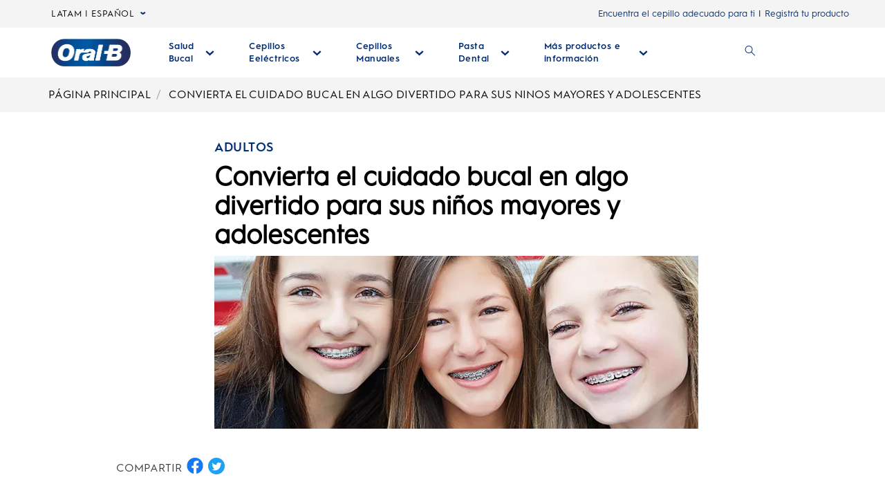

--- FILE ---
content_type: text/html; charset=utf-8
request_url: https://www.oralb-latam.com/es/salud-bucal-topicos/convierta-el-cuidado-bucal-en-algo-divertido-para-sus-ninos-mayores-y-adolescentes
body_size: 182207
content:
<!DOCTYPE html><html lang="es"><head><meta name="viewport" content="width=device-width, initial-scale=1, minimum-scale=1"/><title>Haz divertido el cuidado bucal para tus hijos | Oral-B CL</title><link rel="manifest" fetchPriority="high" href="/static/manifest.webmanifest" crossorigin="use-credentials"/><meta charSet="UTF-8"/><meta name="description" content="Descubre cómo hacerle divertido la higiene bucal diaria a tus hijos para que siempre mantengan una buena salud bucal. ¡Ingresa y conoce más!"/><meta name="robots" content="index,follow"/><meta name="theme-color" content="#0057B8"/><meta name="pagetype" content="article"/><meta property="og:title" content="Haz divertido el cuidado bucal para tus hijos | Oral-B CL"/><meta property="og:description" content="Descubre cómo hacerle divertido la higiene bucal diaria a tus hijos para que siempre mantengan una buena salud bucal. ¡Ingresa y conoce más!"/><meta property="og:url" content="https://www.oralb-latam.com/es/salud-bucal-topicos/convierta-el-cuidado-bucal-en-algo-divertido-para-sus-ninos-mayores-y-adolescentes"/><link rel="canonical" href="https://www.oralb-latam.com/es/salud-bucal-topicos/convierta-el-cuidado-bucal-en-algo-divertido-para-sus-ninos-mayores-y-adolescentes"/><meta name="next-head-count" content="12"/><meta name="ps-key" content="1766-5e39e122282a530012ac5646"/><meta name="ps-country" content="CL"/><meta name="ps-language" content="es"/><link rel="shortcut icon" href="/static/images/favicon/OralB_Favicon-192.png" fetchpriority="high"/><link rel="icon" href="/static/images/favicon/OralB_Favicon-32.png" fetchpriority="high"/><link rel="shortcut icon" sizes="196x196" href="/static/images/favicon/OralB_Favicon-196.png"/><link rel="apple-touch-icon" sizes="180x180" href="/static/images/favicon/OralB_Favicon-180.png"/><link rel="apple-touch-icon" sizes="152x152" href="/static/images/favicon/OralB_Favicon-152.png"/><link rel="apple-touch-icon" sizes="167x167" href="/static/images/favicon/OralB_Favicon-167.png"/><meta name="msapplication-TileColor" content="#FFFFFF"/><meta name="msapplication-TileImage" content="/static/images/favicon/OralB_Favicon-128.png"/><link href="/static/styles/font-face.css" rel="preload stylesheet" as="style" fetchpriority="high"/><meta name="facebook-domain-verification" content="c7oai5jjiitlxguldn0g6gfpqjri1k"/><link fetchpriority="low" href="/static/styles/vendor/cld-video-player.light.min.css" rel="stylesheet" as="style"/><link fetchpriority="high" href="/static/fonts/HurmeGeometricSans1-Regular.woff" as="font" crossorigin="anonymous"/><link fetchpriority="high" href="/static/fonts/HurmeGeometricSans1-SemiBold.woff" as="font" crossorigin="anonymous"/><link fetchpriority="high" href="/static/fonts/HurmeGeometricSans1-Bold.woff" as="font" crossorigin="anonymous"/><link fetchpriority="low" href="/static/fonts/HurmeGeometricSans1-Light.woff" as="font" crossorigin="anonymous"/><link rel="preconnect" href="https://images.ctfassets.net" crossorigin="true" fetchpriority="high"/><link fetchpriority="low" rel="dns-prefetch" href="https://www.googletagmanager.com" crossorigin="true"/><link fetchpriority="low" rel="dns-prefetch" href="https://www.google-analytics.com" crossorigin="true"/><link fetchpriority="low" rel="dns-prefetch" href="https://apps.bazaarvoice.com" crossorigin="true"/><link fetchpriority="low" rel="dns-prefetch" href="https://cdn.pricespider.com" crossorigin="true"/><link fetchpriority="low" rel="dns-prefetch" href="https://cdn.cookielaw.org" crossorigin="true"/><link data-next-font="" rel="preconnect" href="/" crossorigin="anonymous"/><link rel="preload" href="/_next/static/css/c2c5f04fe39b1ec5.css" as="style"/><link rel="stylesheet" href="/_next/static/css/c2c5f04fe39b1ec5.css" data-n-g=""/><noscript data-n-css=""></noscript><script defer="" nomodule="" src="/_next/static/chunks/polyfills-42372ed130431b0a.js"></script><script defer="" src="/_next/static/chunks/2141.2ebe4a9c19a25015.js"></script><script defer="" src="/_next/static/chunks/8352.fbab863f9507bd5e.js"></script><script defer="" src="/_next/static/chunks/75fc9c18-314d111bb98b7378.js"></script><script defer="" src="/_next/static/chunks/4355-8d98a9e209af4933.js"></script><script defer="" src="/_next/static/chunks/4576.4a7936d9c510d795.js"></script><script defer="" src="/_next/static/chunks/3381.06d1ae7456e100a3.js"></script><script defer="" src="/_next/static/chunks/4937.33965989322dfa89.js"></script><script defer="" src="/_next/static/chunks/3122.5c02b73e4b4a90da.js"></script><script defer="" src="/_next/static/chunks/788.ac1ed7b898a78ef9.js"></script><script defer="" src="/_next/static/chunks/1408.f7b311b649f0f2c8.js"></script><script defer="" src="/_next/static/chunks/1204.2aa25e8583286953.js"></script><script defer="" src="/_next/static/chunks/4502.b89e0dc905e63182.js"></script><script defer="" src="/_next/static/chunks/7976.2a803ccac4cc85b8.js"></script><script defer="" src="/_next/static/chunks/864.aff0a42bb0704ce6.js"></script><script defer="" src="/_next/static/chunks/5675.8e0e0477a8dee551.js"></script><script defer="" src="/_next/static/chunks/5849.25ac7967a54a6ce1.js"></script><script defer="" src="/_next/static/chunks/3774.6dad4a4b48befaa4.js"></script><script defer="" src="/_next/static/chunks/2717.cadf30645bed78d6.js"></script><script defer="" src="/_next/static/chunks/4154.26706ebd91090f4e.js"></script><script defer="" src="/_next/static/chunks/6884.40ab4f73144ecdd4.js"></script><script defer="" src="/_next/static/chunks/1777.8a959cf6af2f9b07.js"></script><script defer="" src="/_next/static/chunks/7081.0a08132f8ff031c9.js"></script><script defer="" src="/_next/static/chunks/1398.b9c31153a166ccd2.js"></script><script defer="" src="/_next/static/chunks/3253.164103194384b6c8.js"></script><script defer="" src="/_next/static/chunks/469.974e056944286d8c.js"></script><script defer="" src="/_next/static/chunks/9238.e8a173183e05db95.js"></script><script defer="" src="/_next/static/chunks/4587.560b14c2ff11212d.js"></script><script defer="" src="/_next/static/chunks/882.a274ee4608880b15.js"></script><script defer="" src="/_next/static/chunks/6358.fef92d18454b6048.js"></script><script defer="" src="/_next/static/chunks/7506.d46f284d8188c724.js"></script><script defer="" src="/_next/static/chunks/8456.3db9f47d24eb5331.js"></script><script defer="" src="/_next/static/chunks/9835.23a2c7c0e7ed5fd5.js"></script><script defer="" src="/_next/static/chunks/9761.f595d585fa7abdda.js"></script><script defer="" src="/_next/static/chunks/5112.c6cc92edad6c53e2.js"></script><script defer="" src="/_next/static/chunks/4112.c36af2327aa25992.js"></script><script defer="" src="/_next/static/chunks/8904.cd92882463257f41.js"></script><script src="/_next/static/chunks/webpack-9b57a9c365394163.js" defer=""></script><script src="/_next/static/chunks/framework-c6ee5607585ef091.js" defer=""></script><script src="/_next/static/chunks/main-2e246d23da6ea13d.js" defer=""></script><script src="/_next/static/chunks/pages/_app-0cca81c4b8fae500.js" defer=""></script><script src="/_next/static/chunks/9282-6ff4d183881ddbcd.js" defer=""></script><script src="/_next/static/chunks/6026-aefe8e5b2dba4f2e.js" defer=""></script><script src="/_next/static/chunks/9217-e2c1bc779cf5fa44.js" defer=""></script><script src="/_next/static/chunks/5609-e550eb41ae0656e2.js" defer=""></script><script src="/_next/static/chunks/4536-5774de05aca428b4.js" defer=""></script><script src="/_next/static/chunks/pages/article-657b2f15731d0fd9.js" defer=""></script><script src="/_next/static/MIbhxX0CLE6oC8grRFZIw/_buildManifest.js" defer=""></script><script src="/_next/static/MIbhxX0CLE6oC8grRFZIw/_ssgManifest.js" defer=""></script></head><body class="ob-body"><div id="__next"><!--$--><div itemscope="" itemProp="Organization" itemType="http://schema.org/Organization"><link itemProp="url" href="https://www.oralb-latam.com/es/salud-bucal-topicos/convierta-el-cuidado-bucal-en-algo-divertido-para-sus-ninos-mayores-y-adolescentes"/><link itemProp="name" content="OralB"/><link itemProp="parentOrganization" content="Procter &amp; Gamble"/><link itemProp="sameAs" href="https://www.facebook.com/UKOralB/"/><link itemProp="sameAs" href="https://twitter.com/oralb?lang=en"/><link itemProp="sameAs" href="https://www.youtube.com/channel/UCQod0HezP2_gX-M7i6B7mvg"/><link itemProp="sameAs" href="https://www.instagram.com/oralb_uk/"/></div><div itemscope="" itemProp="WebSite" itemType="http://schema.org/WebSite"><link itemProp="url" href="https://www.oralb-latam.com/es"/><link itemProp="name" content="OralB"/></div><!--/$--><div class="ob-wrapper"><!--$--><!--$--><div class="layout ob-layout-article-legacy"><div class="zone zone-header" aria-hidden="false" role="banner"><a aria-label="Saltar al contenido" class="visually-hidden ob-skip-navigation" href="/es/salud-bucal-topicos/convierta-el-cuidado-bucal-en-algo-divertido-para-sus-ninos-mayores-y-adolescentes/#main">Saltar al contenido</a><div class="zone announcement" aria-hidden="false"></div><div class="zone ob-utilityBar" aria-hidden="false"><!--$--><div class="ob-language-selector"><button class="event_button_click ob-language-selector-toggle" aria-label="language selector LATAM | ESPAÑOL selected, desplegable colapsada" data-action-detail="Open Country Selector Panel">LATAM | ESPAÑOL<svg class="ob-icon ob-icon--wideChevronDown ob-language-selector-toggle-icon" viewBox="0 0 32 32" style="width:0.8rem;height:0.8rem;font-size:0.8rem;transform:0" role="img" aria-label="down arrow"><polygon class="st0" points="15,17.1 0,6.9 4.7,0 15,6.9 25.3,0 30,6.9 "/></svg></button><div class="language-overlay ob-language-overlay" style="display:none" role="menuitem"><div class="ob-language-overlay-inner" role="menubar"><div class="ob-language-overlay-header" role="menuitem"><span class="ob-language-overlay-title">SELECCIONE SU REGIÓN O IDIOMA</span></div><div role="menubar" class="ob-language-overlay-tabs" aria-label="menu-list"><div role="menuitem" class="ob-language-overlay-tabs-desktop" aria-label="menu-list-desktop"><ul class="mini-nav-regions ob-language-overlay-tabs"><li><a aria-label="AFRICA" class="event_internal_link" data-action-detail="AFRICA" data-anchor-id="AFRICA" href="/es/salud-bucal-topicos/convierta-el-cuidado-bucal-en-algo-divertido-para-sus-ninos-mayores-y-adolescentes/#AFRICA-0">AFRICA</a></li><li><a aria-label="ASIA PACIFIC" class="event_internal_link" data-action-detail="ASIA-PACIFIC" data-anchor-id="ASIA-PACIFIC" href="/es/salud-bucal-topicos/convierta-el-cuidado-bucal-en-algo-divertido-para-sus-ninos-mayores-y-adolescentes/#ASIA-PACIFIC-1">ASIA PACIFIC</a></li><li><a aria-label="EUROPE" class="event_internal_link" data-action-detail="EUROPE" data-anchor-id="EUROPE" href="/es/salud-bucal-topicos/convierta-el-cuidado-bucal-en-algo-divertido-para-sus-ninos-mayores-y-adolescentes/#EUROPE-2">EUROPE</a></li><li><a aria-label="LATIN AMERICA" class="event_internal_link" data-action-detail="LATIN-AMERICA" data-anchor-id="LATIN-AMERICA" href="/es/salud-bucal-topicos/convierta-el-cuidado-bucal-en-algo-divertido-para-sus-ninos-mayores-y-adolescentes/#LATIN-AMERICA-3">LATIN AMERICA</a></li><li><a aria-label="MIDDLE EAST" class="event_internal_link" data-action-detail="MIDDLE-EAST" data-anchor-id="MIDDLE-EAST" href="/es/salud-bucal-topicos/convierta-el-cuidado-bucal-en-algo-divertido-para-sus-ninos-mayores-y-adolescentes/#MIDDLE-EAST-4">MIDDLE EAST</a></li><li><a aria-label="NORTH AMERICA" class="event_internal_link" data-action-detail="NORTH-AMERICA" data-anchor-id="NORTH-AMERICA" href="/es/salud-bucal-topicos/convierta-el-cuidado-bucal-en-algo-divertido-para-sus-ninos-mayores-y-adolescentes/#NORTH-AMERICA-5">NORTH AMERICA</a></li></ul></div></div><div role="menubar" aria-label="language link" class="ob-language-overlay-links"><div role="menuitem" aria-label="language link" class="ob-language-overlay-tabs"><div aria-label="language tab mobile" class="ob-language-overlay-tabs-mobile"><button aria-expanded="false" class="ob-language-overlay-tabs-toggle" aria-label="expanding-menu">SALTA A<span class="ob-language-overlay-tabs-toggle--icon"><svg class="ob-icon ob-icon--chevronDown " viewBox="0 0 32 32" style="fill:white;width:2rem;height:2rem;font-size:2rem;transform:0" role="img" aria-label="chevronDown"><path d="M12 1 L26 16 L12 31 L8 27 L18 16 L8 5 z"></path></svg></span></button><div role="menuitem" class="ob-language-overlay-tabs-mobile-inner" style="display:none"><ul class="mini-nav-regions"><li><a aria-label="AFRICA" class="event_internal_link" data-action-detail="AFRICA" data-anchor-id="AFRICA" href="/es/salud-bucal-topicos/convierta-el-cuidado-bucal-en-algo-divertido-para-sus-ninos-mayores-y-adolescentes/#AFRICA-0">AFRICA</a></li><li><a aria-label="ASIA PACIFIC" class="event_internal_link" data-action-detail="ASIA-PACIFIC" data-anchor-id="ASIA-PACIFIC" href="/es/salud-bucal-topicos/convierta-el-cuidado-bucal-en-algo-divertido-para-sus-ninos-mayores-y-adolescentes/#ASIA-PACIFIC-1">ASIA PACIFIC</a></li><li><a aria-label="EUROPE" class="event_internal_link" data-action-detail="EUROPE" data-anchor-id="EUROPE" href="/es/salud-bucal-topicos/convierta-el-cuidado-bucal-en-algo-divertido-para-sus-ninos-mayores-y-adolescentes/#EUROPE-2">EUROPE</a></li><li><a aria-label="LATIN AMERICA" class="event_internal_link" data-action-detail="LATIN-AMERICA" data-anchor-id="LATIN-AMERICA" href="/es/salud-bucal-topicos/convierta-el-cuidado-bucal-en-algo-divertido-para-sus-ninos-mayores-y-adolescentes/#LATIN-AMERICA-3">LATIN AMERICA</a></li><li><a aria-label="MIDDLE EAST" class="event_internal_link" data-action-detail="MIDDLE-EAST" data-anchor-id="MIDDLE-EAST" href="/es/salud-bucal-topicos/convierta-el-cuidado-bucal-en-algo-divertido-para-sus-ninos-mayores-y-adolescentes/#MIDDLE-EAST-4">MIDDLE EAST</a></li><li><a aria-label="NORTH AMERICA" class="event_internal_link" data-action-detail="NORTH-AMERICA" data-anchor-id="NORTH-AMERICA" href="/es/salud-bucal-topicos/convierta-el-cuidado-bucal-en-algo-divertido-para-sus-ninos-mayores-y-adolescentes/#NORTH-AMERICA-5">NORTH AMERICA</a></li></ul></div></div></div><ul class="market-selection"><li class="market-selection-title" data-id="AFRICA" id="AFRICA-0">AFRICA<ul><li><a aria-label="South Africa" class="event_internal_link" data-action-detail="South Africa" lang="en-za" href="https://www.oralb.co.za/en-za">South Africa</a></li></ul></li><li class="market-selection-title" data-id="ASIA-PACIFIC" id="ASIA-PACIFIC-1">ASIA PACIFIC<ul><li><a aria-label="Australia" class="event_internal_link" data-action-detail="Australia" lang="en-au" href="https://www.oralb.com.au/">Australia</a></li><li><a aria-label="Chinese Mainland - Greater China" class="event_internal_link" data-action-detail="大中华" lang="zh-cn" href="http://www.oralb.com.cn/">大中华</a></li><li><a aria-label="Taiwan" class="event_internal_link" data-action-detail="Taiwan" lang="zh-tw" href="https://www.oral-b.com.tw/zh-tw">Taiwan</a></li><li><a aria-label="Hongkong SAR - Greater China" class="event_internal_link" data-action-detail="香港" lang="zh-hk" href="https://www.oralb.com.hk/zh-hk">香港</a></li><li><a aria-label="India" class="event_internal_link" data-action-detail="India" lang="en-in" href="http://www.oral-b.co.in/">India</a></li><li><a aria-label="Japan" class="event_internal_link" data-action-detail="日本" lang="ja-jp" href="https://www.oralb.braun.co.jp/ja-jp">日本</a></li><li><a aria-label="Korea" class="event_internal_link" data-action-detail="한국" lang="ko-kr" href="https://www.oral-b.co.kr/ko-kr">한국</a></li><li><a aria-label="New Zealand" class="event_internal_link" data-action-detail="New Zealand" lang="en-au" href="https://www.oralb.com.au/en-au">New Zealand</a></li><li><a aria-label="Singapore" class="event_internal_link" data-action-detail="Singapore" lang="en-sg" href="https://www.oralb.com.sg/en-sg">Singapore</a></li></ul></li><li class="market-selection-title" data-id="EUROPE" id="EUROPE-2">EUROPE<ul><li><a aria-label="Market - Europe - Belgie" class="event_internal_link" data-action-detail="Belgie" lang="nl-nl" href="https://www.oralb.nl/nl-nl">Belgie</a></li><li><a aria-label="Market - Europe - Belgique" class="event_internal_link" data-action-detail="Belgique" lang="fr-fr" href="https://www.oralb.fr/fr-fr">Belgique</a></li><li><a aria-label="Market - Europe - Croatia" class="event_internal_link" data-action-detail="Croatia" lang="en-gb" href="https://www.oralb.co.uk/en-gb">Croatia</a></li><li><a aria-label="Market - Europe - Czech Republic" class="event_internal_link" data-action-detail="Czech Republic" lang="cs-cz" href="https://www.oralb.cz/cs-cz">Czech Republic</a></li><li><a aria-label="Market - Europe - Denmark" class="event_internal_link" data-action-detail="Denmark " lang="da-dk" href="https://www.oralb.dk/da-dk">Denmark </a></li><li><a aria-label="Market - Europe - Deutschland" class="event_internal_link" data-action-detail="Deutschland" lang="de-de" href="https://www.oralb.de/de-de">Deutschland</a></li><li><a aria-label="Market - Europe - Espana" class="event_internal_link" data-action-detail="Espana" lang="es-es" href="https://www.oralb.es/es-es">Espana</a></li><li><a aria-label="Market - Europe - Estonia" class="event_internal_link" data-action-detail="Estonia" href="https://oralb.com/ee">Estonia</a></li><li><a aria-label="Market - Europe - Finland" class="event_internal_link" data-action-detail="Finland" lang="fi-fi" href="https://www.oralb.fi/fi-fi">Finland</a></li><li><a aria-label="Market - Europe - France" class="event_internal_link" data-action-detail="France" lang="fr-fr" href="https://www.oralb.fr/fr-fr">France</a></li><li><a aria-label="Market - Europe - Greece" class="event_internal_link" data-action-detail="Greece" lang="el-gr" href="https://www.epithimies.gr/προϊόντα/oral-b">Greece</a></li><li><a aria-label="Market - Europe - Ireland" class="event_internal_link" data-action-detail="Ireland" lang="en-gb" href="https://www.oralb.co.uk/en-gb">Ireland</a></li><li><a aria-label="Market - Europe - Italy" class="event_internal_link" data-action-detail="Italy" lang="it-it" href="https://www.az-oralb.it/it-it">Italy</a></li><li><a aria-label="Market - Europe - Latvija" class="event_internal_link" data-action-detail="Latvija" href="https://oralb.com/lv/">Latvija</a></li><li><a aria-label="Market - Europe - Lithuania" class="event_internal_link" data-action-detail="Lithuania" href="https://oralb.com/lt">Lithuania</a></li><li><a aria-label="Market - Europe - Magyar" class="event_internal_link" data-action-detail="Magyar" lang="hu-hu" href="https://www.kutatasi-kozpont.hu/hu-hu">Magyar</a></li><li><a aria-label="Market - Europe - Nederland" class="event_internal_link" data-action-detail="Nederland" lang="nl-nl" href="https://www.oralb.nl/nl-nl">Nederland</a></li><li><a aria-label="Market - Europe - Norway" class="event_internal_link" data-action-detail="Norway" lang="nb-no" href="https://www.oralb.no/nb-no">Norway</a></li><li><a aria-label="Market - Europe - Österreich" class="event_internal_link" data-action-detail="Österreich" lang="de-de" href="https://www.oralb.de/de-de">Österreich</a></li><li><a aria-label="Market - Europe - Russia" class="event_internal_link" data-action-detail="Россия" lang="ru-ru" href="https://www.oralb-blendamed-institute.ru/ru-ru">Россия</a></li><li><a aria-label="Market - Europe - Polska" class="event_internal_link" data-action-detail="Polska" lang="pl-pl" href="https://www.oralb.pl/pl-pl">Polska</a></li><li><a aria-label="Market - Europe - Portugal" class="event_internal_link" data-action-detail="Portugal" lang="pt-pt" href="https://www.oralb.pt/pt-pt">Portugal</a></li><li><a aria-label="Market - Europe - Schweiz" class="event_internal_link" data-action-detail="Schweiz" lang="de-de" href="https://www.oralb.de/de-de">Schweiz</a></li><li><a aria-label="Market - Europe - Sweden" class="event_internal_link" data-action-detail="Sweden" lang="sv-se" href="https://www.oralb.se/sv-se">Sweden</a></li><li><a aria-label="Market - Europe - Turkey" class="event_internal_link" data-action-detail="Turkey" lang="tr-tr" href="https://www.oralb.com.tr/tr-tr">Turkey</a></li><li><a aria-label="Market - Europe - United Kingdom" class="event_internal_link" data-action-detail="United Kingdom" lang="en-gb" href="https://www.oralb.co.uk/en-gb">United Kingdom</a></li><li><a aria-label="Market - Europe - Ukraine" class="event_internal_link" data-action-detail="Україна" lang="ru-ru" href="https://www.oral-b.ua/uk-ua">Україна</a></li></ul></li><li class="market-selection-title" data-id="LATIN-AMERICA" id="LATIN-AMERICA-3">LATIN AMERICA<ul><li><a aria-label="Market - Latin America - Brazil" class="event_internal_link" data-action-detail="Brazil" lang="pt-br" href="https://oralb.com.br/pt-br">Brazil</a></li><li><a aria-label="Market - Latin America - Chile" class="event_internal_link" data-action-detail="Chile" lang="es" href="https://latam.oralb.com/es?country=Chile">Chile</a></li><li><a aria-label="Market - Latin America - Colombia " class="event_internal_link" data-action-detail="Colombia " lang="es" href="https://latam.oralb.com/es?country=Colombia">Colombia </a></li><li><a aria-label="Market - Latin America - Costa Rica" class="event_internal_link" data-action-detail="Costa Rica" lang="es" href="https://latam.oralb.com/es?country=CostaRica">Costa Rica</a></li><li><a aria-label="Market - Latin America - Ecuador" class="event_internal_link" data-action-detail="Ecuador" lang="es" href="https://latam.oralb.com/es">Ecuador</a></li><li><a aria-label="Market - Latin America - Mexico" class="event_internal_link" data-action-detail="Mexico" lang="es" href="https://www.oralb.com.mx/es-mx">Mexico</a></li><li><a aria-label="Market - Latin America - Peru" class="event_internal_link" data-action-detail="Peru" href="https://latam.oralb.com/es?country=peru">Peru</a></li></ul></li><li class="market-selection-title" data-id="MIDDLE-EAST" id="MIDDLE-EAST-4">MIDDLE EAST<ul><li><a aria-label="Arabia" class="event_internal_link" data-action-detail="arabia - السعودية" lang="ar-sa" href="https://www.oralbarabia.com/ar-sa">arabia - السعودية</a></li><li><a aria-label="Israel" class="event_internal_link" data-action-detail="ישראל" lang="he-il" href="https://www.oralb.co.il/he-il">ישראל</a></li></ul></li><li class="market-selection-title" data-id="NORTH-AMERICA" id="NORTH-AMERICA-5">NORTH AMERICA<ul><li><a aria-label="Market - North America - United States - English" class="event_internal_link" data-action-detail="United States - English" lang="en-us" href="https://oralb.com/en-us">United States - English</a></li><li><a aria-label="Market - North America - Canada - English" class="event_internal_link" data-action-detail="Canada - English" lang="en-ca" href="https://www.oralb.ca/en-ca">Canada - English</a></li><li><a aria-label="Market - North America - Canada - Français" class="event_internal_link" data-action-detail="Canada - Français" lang="fr-ca" href="https://www.oralb.ca/fr-ca">Canada - Français</a></li></ul></li></ul></div><button class="event_close_window ob-language-overlay-close-btn" aria-label="CERRAR SELECCIÓN DE IDIOMA"><svg class="ob-icon ob-icon--close " viewBox="0 0 32 32" style="fill:#0057B8;width:2.4rem;height:2.4rem;font-size:2.4rem;transform:0" role="img" aria-label="CERRAR SELECCIÓN DE IDIOMA"><polygon points="30.3,31.7 16,17.4 1.7,31.7 0.3,30.3 14.6,16 0.3,1.7 1.7,0.3 16,14.6 30.3,0.3 31.7,1.7 17.4,16 31.7,30.3"/></svg></button></div></div></div><!--/$--><div class="ob-rich-text-link pre-purchase-nav-link"><a class="event_menu_click" data-action-detail="Meet Best Brush_Header" href="/es/Mimejorcepillo/">Encuentra el cepillo adecuado para ti</a></div><div class="ob-rich-text-link ob-login-navigation"><a class="event_button_click" data-action-detail="" href="https://www.service.oralb.com/">Registrá tu producto</a></div></div><!--$!--><template></template><div><img loader="/static/images/loader.gif" src="/static/images/loader.gif" class="loaderImg" height="10" width="10"/></div><!--/$--><!--$--><nav class="breadcrumb-main" aria-label="Breadcrumb" id="breadcrumb-main"><ul class="breadcrumb" itemscope="" aria-label="Breadcrumbs"><li><span class="op-breadcrumb-loading">Loading</span></li></ul></nav><!--/$--></div><div class="zone body ob-zone-body-article-legacy" id="main" aria-hidden="false" role="main"><!--$!--><template></template><!--/$--><!--$--><div class="ob-mini-nav mini-navigation-large  empty"></div><!--/$--><div class="ob-article-body"><!--$--><!--$--><!--$--><!--$--><div class="ob-article-share article-body js-modal-container"><div class="ob-article-share__content"><div class="ob-article-share__label">COMPARTIR</div><!--$--><ul class="ob-article-share__list"><li class="ob-article-share__item"><button class="ob-article-share__link event_share" data-action-detail="Facebook" aria-label="COMPARTIR EN FACEBOOK button"><img class="ob-article-share__icon" src="/static/images/facebook.png" width="24" height="24" alt="COMPARTIR EN FACEBOOK"/></button></li><!--$--><li class="ob-article-share__item"><button class="ob-article-share__link event_share" data-action-detail="Twitter" aria-label="COMPARTIR EN TWITTER button"><img class="ob-article-share__icon" src="/static/images/twitter.png" width="24" height="24" alt="COMPARTIR EN TWITTER"/></button></li><!--/$--></ul><!--/$--></div></div><!--/$--><!--/$--><!--$--><div class="article-body " id="rtaelcui"><h3>Convierta el cuidado bucal en algo divertido para sus hijos.</h3><p>Cuando nuestros hijos comienzan a ser independientes, se vuelven más conscientes que nunca del cambio que está ocurriendo en sus cuerpos, incluida su boca. De hecho, es posible que los adolescentes se preocupen por cosas como los frenillos, el mal aliento y el blanqueamiento dental. Oral-B puede ayudarle a crear una rutina de cuidado bucal que se adapte a las necesidades y el estilo de vida de su hijo adolescente. </p><p>Los niños mayores y adolescentes adoran los aparatos, así que son candidatos excelentes para los porta hilos eléctricos. Los porta hilos eléctricos son útiles para los adultos a los que se les dificulta manejar el hilo dental, pero pueden resultar tan divertidos <!-- --> <!-- -->para los niños grandes y adolescentes que es posible que sientan interés en usarlos. Los cepillos de dientes eléctricos también pueden ayudar a convertir el cepillado en una experiencia más atractiva para los niños y adolescentes, recuérdele a su hijo que puede mantener un trozo de hilo dental en su bolso, que además puede utilizar el porta hilo en la noche, en la mañana antes de salir al colegio o donde sea que recuerde que deben realizar este procedimiento.</p><p>Algunos porta hilos eléctricos tienen mango ergonómico, y los cepillos eléctricos están disponibles en una gran variedad de tamaños y formas. Lo importante es que su hijo tenga la oportunidad de elegir el porta hilo. Si le gusta, habrá más probabilidades de que lo quiera utilizar. Al igual que el cepillo de dientes eléctrico, el porta hilo eléctrico puede ayudar a mejorar la salud de las encías mediante la estimulación del tejido. Incluso los niños más pequeños pueden utilizar los porta hilos eléctricos bajo la<!-- --> <!-- --> supervisión de un adulto. </p><p>Un enhebrador dental es otro recurso práctico que puede resultar atractivo para los niños y adolescentes que utilizan frenillos. Este aparato facilita el enhebrado del hilo dental debajo de los alambres principales de los frenillos. El enhebrador es similar a una aguja, y funciona de la misma manera: se inserta el hilo a través de un agujero que se encuentra en la punta y se desliza el enhebrador debajo del alambre. Nota para los adultos: Los enhebradores también funcionan con los puentes dentales.<!-- --> <!-- --> </p></div><!--/$--><!--/$--><!--/$--><!--$--><!--/$--></div></div><div class="zone after-body" aria-hidden="false" role="region"><div class="LazyLoad"></div><div class="LazyLoad"></div></div><div class="LazyLoad"></div><div class="zone zone-sidebar-overlay" aria-hidden="false" role="complementary"><!--$--><div role="presentation" class="ob-product-overlay io"><div class="ob-product-overlay__wrapper "><div id="ob-product-overlay__content"><div class="ps-widget" ps-sku="" data-action-detail=""></div></div></div></div><!--/$--></div><div class="zone zone-Cookie Consent" aria-label="Cookie consent container" aria-hidden="false" role="complementary"><!--$--><!--/$--></div><div class="zone " aria-hidden="false"><!--$--><div class="layout "></div><!--/$--></div></div><!--/$--><!--/$--></div><!--$--><!--/$--></div><script id="__NEXT_DATA__" type="application/json">{"props":{"pageProps":{"article":{"metadata":{"tags":[],"concepts":[]},"fields":{"name":"Article - Convierta El Cuidado Bucal En Algo Divertido Para Sus Niños Mayores Y Adolescentes","backgroundAsset":{"metadata":{"tags":[],"concepts":[]},"fields":{"name":"Article - Convierta El Cuidado Bucal En Algo Divertido Para Sus Niños Mayores Y Adolescentes - img","imageRendition":{"metadata":{"tags":[],"concepts":[]},"fields":{"name":"Rendition - Article Hero - 700 X 250","aspectRatio":2.8,"width":700,"height":250,"contentType":"imageRendition"}},"isPreload":true,"asset":{"metadata":{"tags":[],"concepts":[]},"fields":{"title":"pgone/oralb/es/prod/images/efb1sqydq4eyje8nqthu","description":"","file":{"url":"//images.ctfassets.net/tdc24j4ik3zq/4eJLiVcjOPWleCFkjGURCh/156e9f30b233b15cc2ea29f10ca594cc/braces_-_type_of_braces.png","details":{"size":342634,"image":{"width":700,"height":250}},"fileName":"braces - type of braces.png","contentType":"image/png"},"contentType":"Asset"}},"contentType":"cloudinaryImage"}},"articleOverview":{"metadata":{"tags":[],"concepts":[]},"fields":{"name":"Article Overview - Convierta El Cuidado Bucal En Algo Divertido Para Sus Niños Mayores Y Adolescentes","title":"Convierta el cuidado bucal en algo divertido para sus niños mayores y adolescentes","pageMapping":"/article","slug":{"metadata":{"tags":[],"concepts":[]},"fields":{"slug":"/es/salud-bucal-topicos/convierta-el-cuidado-bucal-en-algo-divertido-para-sus-ninos-mayores-y-adolescentes","disabled":false,"searchable":true,"contentType":"pagePath"}},"thumbnailImage":{"metadata":{"tags":[],"concepts":[]},"fields":{"name":"Article Overview - Convierta El Cuidado Bucal En Algo Divertido Para Sus Niños Mayores Y Adolescentes - Card","alternateText":"Convierta El Cuidado Bucal En Algo Divertido Para Sus Niños Mayores Y Adolescentes","imageRendition":{"metadata":{"tags":[],"concepts":[]},"fields":{"name":"rendition1","aspectRatio":1,"contentType":"imageRendition"}},"asset":{"metadata":{"tags":[],"concepts":[]},"fields":{"title":"Article Banner 720 × 480 (1)","description":"","file":{"url":"//images.ctfassets.net/tdc24j4ik3zq/6gxZX0HDVsB2GoUGXaFL6G/a5d091369c841bcdca85c039249394d9/Article_Banner_720â__Ã_â__480__1_.jpg","details":{"size":83627,"image":{"width":720,"height":480}},"fileName":"Article Banner 720 × 480 (1).jpg","contentType":"image/jpeg"},"contentType":"Asset"}},"contentType":"cloudinaryImage","isBannerImage":true}},"contentType":"articleOverview"}},"metadata":{"metadata":{"tags":[],"concepts":[]},"fields":{"name":"Metadata- Convierta el cuidado bucal en algo divertido para sus niños mayores y adolescentes","metaTitle":"Haz divertido el cuidado bucal para tus hijos | Oral-B CL","metaDescription":"Descubre cómo hacerle divertido la higiene bucal diaria a tus hijos para que siempre mantengan una buena salud bucal. ¡Ingresa y conoce más!","openGraphPageTitle":"Haz divertido el cuidado bucal para tus hijos | Oral-B CL","openGraphDescription":"Descubre cómo hacerle divertido la higiene bucal diaria a tus hijos para que siempre mantengan una buena salud bucal. ¡Ingresa y conoce más!","openGraphImage":{},"noIndex":false,"noFollow":false,"socialsAccounts":{"metadata":{"tags":[],"concepts":[]},"fields":{"name":"Social Account - United Kingdom","facebookUser":"UKOralB","facebookUrl":"https://www.facebook.com/UKOralB/","youtubeUrl":"https://www.youtube.com/channel/UCQod0HezP2_gX-M7i6B7mvg","twitterUrl":"https://twitter.com/oralb?lang=en","twitterUser":"oralb","instagramUser":"oralb_uk","instagramUrl":"https://www.instagram.com/oralb_uk/","contentType":"socialAccounts"}},"contentType":"metadata","pageType":"article"}},"blocks":[{"metadata":{"tags":[],"concepts":[]},"fields":{"name":"Layout - Article - Legacy","classNames":"ob-layout-article-legacy","blocks":[{"metadata":{"tags":[],"concepts":[]},"fields":{"name":"Zone - Header","classNames":"zone-header","role":"banner","blocks":[{"metadata":{"tags":[],"concepts":[]},"fields":{"name":"Skip Navigation Block","label":{"metadata":{"tags":[],"concepts":[]},"fields":{"text":"Saltar al contenido","contentType":"label"}},"targetID":"main","contentType":"skipNavigationBlock"}},{"metadata":{"tags":[],"concepts":[]},"fields":{"name":"Zone - Announcement","classNames":"announcement","contentType":"zone"}},{"metadata":{"tags":[],"concepts":[]},"fields":{"name":"Zone - Utility Bar","classNames":"ob-utilityBar","blocks":[{"metadata":{"tags":[],"concepts":[]},"fields":{"name":"Block - Header - Language Selection","currentLanguage":"LATAM | ESPAÑOL","title":"SELECCIONE SU REGIÓN O IDIOMA","regions":[{"metadata":{"tags":[],"concepts":[]},"fields":{"name":"AFRICA","markets":[{"metadata":{"tags":[],"concepts":[]},"fields":{"name":"South Africa","nativeLanguageLabel":"South Africa","link":"https://www.oralb.co.za/en-za","languageCode":"en-za","contentType":"market"}}],"contentType":"region"}},{"metadata":{"tags":[],"concepts":[]},"fields":{"name":"ASIA PACIFIC","markets":[{"metadata":{"tags":[],"concepts":[]},"fields":{"name":"Australia","nativeLanguageLabel":"Australia","link":"https://www.oralb.com.au/","languageCode":"en-au","contentType":"market"}},{"metadata":{"tags":[],"concepts":[]},"fields":{"name":"Chinese Mainland - Greater China","nativeLanguageLabel":"大中华","link":"http://www.oralb.com.cn/","languageCode":"zh-cn","contentType":"market"}},{"metadata":{"tags":[],"concepts":[]},"fields":{"name":"Taiwan","nativeLanguageLabel":"Taiwan","link":"https://www.oral-b.com.tw/zh-tw","languageCode":"zh-tw","contentType":"market"}},{"metadata":{"tags":[],"concepts":[]},"fields":{"name":"Hongkong SAR - Greater China","nativeLanguageLabel":"香港","link":"https://www.oralb.com.hk/zh-hk","languageCode":"zh-hk","contentType":"market"}},{"metadata":{"tags":[],"concepts":[]},"fields":{"name":"India","nativeLanguageLabel":"India","link":"http://www.oral-b.co.in/","languageCode":"en-in","contentType":"market"}},{"metadata":{"tags":[],"concepts":[]},"fields":{"name":"Japan","nativeLanguageLabel":"日本","link":"https://www.oralb.braun.co.jp/ja-jp","languageCode":"ja-jp","contentType":"market"}},{"metadata":{"tags":[],"concepts":[]},"fields":{"name":"Korea","nativeLanguageLabel":"한국","link":"https://www.oral-b.co.kr/ko-kr","languageCode":"ko-kr","contentType":"market"}},{"metadata":{"tags":[],"concepts":[]},"fields":{"name":"New Zealand","nativeLanguageLabel":"New Zealand","link":"https://www.oralb.com.au/en-au","languageCode":"en-au","contentType":"market"}},{"metadata":{"tags":[],"concepts":[]},"fields":{"name":"Singapore","nativeLanguageLabel":"Singapore","link":"https://www.oralb.com.sg/en-sg","languageCode":"en-sg","contentType":"market"}}],"contentType":"region"}},{"metadata":{"tags":[],"concepts":[]},"fields":{"name":"EUROPE","markets":[{"metadata":{"tags":[],"concepts":[]},"fields":{"name":"Market - Europe - Belgie","nativeLanguageLabel":"Belgie","link":"https://www.oralb.nl/nl-nl","languageCode":"nl-nl","contentType":"market"}},{"metadata":{"tags":[],"concepts":[]},"fields":{"name":"Market - Europe - Belgique","nativeLanguageLabel":"Belgique","link":"https://www.oralb.fr/fr-fr","languageCode":"fr-fr","contentType":"market"}},{"metadata":{"tags":[],"concepts":[]},"fields":{"name":"Market - Europe - Croatia","nativeLanguageLabel":"Croatia","link":"https://www.oralb.co.uk/en-gb","languageCode":"en-gb","contentType":"market"}},{"metadata":{"tags":[],"concepts":[]},"fields":{"name":"Market - Europe - Czech Republic","nativeLanguageLabel":"Czech Republic","link":"https://www.oralb.cz/cs-cz","languageCode":"cs-cz","contentType":"market"}},{"metadata":{"tags":[],"concepts":[]},"fields":{"name":"Market - Europe - Denmark","nativeLanguageLabel":"Denmark ","link":"https://www.oralb.dk/da-dk","languageCode":"da-dk","contentType":"market"}},{"metadata":{"tags":[],"concepts":[]},"fields":{"name":"Market - Europe - Deutschland","nativeLanguageLabel":"Deutschland","link":"https://www.oralb.de/de-de","languageCode":"de-de","contentType":"market"}},{"metadata":{"tags":[],"concepts":[]},"fields":{"name":"Market - Europe - Espana","nativeLanguageLabel":"Espana","link":"https://www.oralb.es/es-es","languageCode":"es-es","contentType":"market"}},{"metadata":{"tags":[],"concepts":[]},"fields":{"name":"Market - Europe - Estonia","nativeLanguageLabel":"Estonia","link":"https://oralb.com/ee","contentType":"market"}},{"metadata":{"tags":[],"concepts":[]},"fields":{"name":"Market - Europe - Finland","nativeLanguageLabel":"Finland","link":"https://www.oralb.fi/fi-fi","languageCode":"fi-fi","contentType":"market"}},{"metadata":{"tags":[],"concepts":[]},"fields":{"name":"Market - Europe - France","nativeLanguageLabel":"France","link":"https://www.oralb.fr/fr-fr","languageCode":"fr-fr","contentType":"market"}},{"metadata":{"tags":[],"concepts":[]},"fields":{"name":"Market - Europe - Greece","nativeLanguageLabel":"Greece","link":"https://www.epithimies.gr/προϊόντα/oral-b","languageCode":"el-gr","contentType":"market"}},{"metadata":{"tags":[],"concepts":[]},"fields":{"name":"Market - Europe - Ireland","nativeLanguageLabel":"Ireland","link":"https://www.oralb.co.uk/en-gb","languageCode":"en-gb","contentType":"market"}},{"metadata":{"tags":[],"concepts":[]},"fields":{"name":"Market - Europe - Italy","nativeLanguageLabel":"Italy","link":"https://www.az-oralb.it/it-it","languageCode":"it-it","contentType":"market"}},{"metadata":{"tags":[],"concepts":[]},"fields":{"name":"Market - Europe - Latvija","nativeLanguageLabel":"Latvija","link":"https://oralb.com/lv/","contentType":"market"}},{"metadata":{"tags":[],"concepts":[]},"fields":{"name":"Market - Europe - Lithuania","nativeLanguageLabel":"Lithuania","link":"https://oralb.com/lt","contentType":"market"}},{"metadata":{"tags":[],"concepts":[]},"fields":{"name":"Market - Europe - Magyar","nativeLanguageLabel":"Magyar","link":"https://www.kutatasi-kozpont.hu/hu-hu","languageCode":"hu-hu","contentType":"market"}},{"metadata":{"tags":[],"concepts":[]},"fields":{"name":"Market - Europe - Nederland","nativeLanguageLabel":"Nederland","link":"https://www.oralb.nl/nl-nl","languageCode":"nl-nl","contentType":"market"}},{"metadata":{"tags":[],"concepts":[]},"fields":{"name":"Market - Europe - Norway","nativeLanguageLabel":"Norway","link":"https://www.oralb.no/nb-no","languageCode":"nb-no","contentType":"market"}},{"metadata":{"tags":[],"concepts":[]},"fields":{"name":"Market - Europe - Österreich","nativeLanguageLabel":"Österreich","link":"https://www.oralb.de/de-de","languageCode":"de-de","contentType":"market"}},{"metadata":{"tags":[],"concepts":[]},"fields":{"name":"Market - Europe - Russia","nativeLanguageLabel":"Россия","link":"https://www.oralb-blendamed-institute.ru/ru-ru","languageCode":"ru-ru","contentType":"market"}},{"metadata":{"tags":[],"concepts":[]},"fields":{"name":"Market - Europe - Polska","nativeLanguageLabel":"Polska","link":"https://www.oralb.pl/pl-pl","languageCode":"pl-pl","contentType":"market"}},{"metadata":{"tags":[],"concepts":[]},"fields":{"name":"Market - Europe - Portugal","nativeLanguageLabel":"Portugal","link":"https://www.oralb.pt/pt-pt","languageCode":"pt-pt","contentType":"market"}},{"metadata":{"tags":[],"concepts":[]},"fields":{"name":"Market - Europe - Schweiz","nativeLanguageLabel":"Schweiz","link":"https://www.oralb.de/de-de","languageCode":"de-de","contentType":"market"}},{"metadata":{"tags":[],"concepts":[]},"fields":{"name":"Market - Europe - Sweden","nativeLanguageLabel":"Sweden","link":"https://www.oralb.se/sv-se","languageCode":"sv-se","contentType":"market"}},{"metadata":{"tags":[],"concepts":[]},"fields":{"name":"Market - Europe - Turkey","nativeLanguageLabel":"Turkey","link":"https://www.oralb.com.tr/tr-tr","languageCode":"tr-tr","contentType":"market"}},{"metadata":{"tags":[],"concepts":[]},"fields":{"name":"Market - Europe - United Kingdom","nativeLanguageLabel":"United Kingdom","link":"https://www.oralb.co.uk/en-gb","languageCode":"en-gb","contentType":"market"}},{"metadata":{"tags":[],"concepts":[]},"fields":{"name":"Market - Europe - Ukraine","nativeLanguageLabel":"Україна","link":"https://www.oral-b.ua/uk-ua","languageCode":"ru-ru","contentType":"market"}}],"contentType":"region"}},{"metadata":{"tags":[],"concepts":[]},"fields":{"name":"LATIN AMERICA","markets":[{"metadata":{"tags":[],"concepts":[]},"fields":{"name":"Market - Latin America - Brazil","nativeLanguageLabel":"Brazil","link":"https://oralb.com.br/pt-br","languageCode":"pt-br","contentType":"market"}},{"metadata":{"tags":[],"concepts":[]},"fields":{"name":"Market - Latin America - Chile","nativeLanguageLabel":"Chile","link":"https://latam.oralb.com/es?country=Chile","languageCode":"es","contentType":"market"}},{"metadata":{"tags":[],"concepts":[]},"fields":{"name":"Market - Latin America - Colombia ","nativeLanguageLabel":"Colombia ","link":"https://latam.oralb.com/es?country=Colombia","languageCode":"es","contentType":"market"}},{"metadata":{"tags":[],"concepts":[]},"fields":{"name":"Market - Latin America - Costa Rica","nativeLanguageLabel":"Costa Rica","link":"https://latam.oralb.com/es?country=CostaRica","languageCode":"es","contentType":"market"}},{"metadata":{"tags":[],"concepts":[]},"fields":{"name":"Market - Latin America - Ecuador","nativeLanguageLabel":"Ecuador","link":"https://latam.oralb.com/es","languageCode":"es","contentType":"market"}},{"metadata":{"tags":[],"concepts":[]},"fields":{"name":"Market - Latin America - Mexico","nativeLanguageLabel":"Mexico","link":"https://www.oralb.com.mx/es-mx","languageCode":"es","contentType":"market"}},{"metadata":{"tags":[],"concepts":[]},"fields":{"name":"Market - Latin America - Peru","nativeLanguageLabel":"Peru","link":"https://latam.oralb.com/es?country=peru","contentType":"market"}}],"contentType":"region"}},{"metadata":{"tags":[],"concepts":[]},"fields":{"name":"MIDDLE EAST","markets":[{"metadata":{"tags":[],"concepts":[]},"fields":{"name":"Arabia","nativeLanguageLabel":"arabia - السعودية","link":"https://www.oralbarabia.com/ar-sa","languageCode":"ar-sa","contentType":"market"}},{"metadata":{"tags":[],"concepts":[]},"fields":{"name":"Israel","nativeLanguageLabel":"ישראל","link":"https://www.oralb.co.il/he-il","languageCode":"he-il","contentType":"market"}}],"contentType":"region"}},{"metadata":{"tags":[],"concepts":[]},"fields":{"name":"NORTH AMERICA","markets":[{"metadata":{"tags":[],"concepts":[]},"fields":{"name":"Market - North America - United States - English","nativeLanguageLabel":"United States - English","link":"https://oralb.com/en-us","languageCode":"en-us","contentType":"market"}},{"metadata":{"tags":[],"concepts":[]},"fields":{"name":"Market - North America - Canada - English","nativeLanguageLabel":"Canada - English","link":"https://www.oralb.ca/en-ca","languageCode":"en-ca","contentType":"market"}},{"metadata":{"tags":[],"concepts":[]},"fields":{"name":"Market - North America - Canada - Français","nativeLanguageLabel":"Canada - Français","link":"https://www.oralb.ca/fr-ca","languageCode":"fr-ca","contentType":"market"}}],"contentType":"region"}}],"jumpToLabel":{"metadata":{"tags":[],"concepts":[]},"fields":{"text":"SALTA A","contentType":"label"}},"closeLanguageSelectionLabel":{"metadata":{"tags":[],"concepts":[]},"fields":{"text":"CERRAR SELECCIÓN DE IDIOMA","contentType":"label"}},"languageSelectionAriaLabel":"Select Language","contentType":"languageSelectionBlock"}},{"metadata":{"tags":[],"concepts":[]},"fields":{"name":"Pre Purchase Nav link","title":"Encuentra el cepillo adecuado para ti","url":"/es/Mimejorcepillo","className":"pre-purchase-nav-link","linkClassName":"event_menu_click","dataActionDetail":"Meet Best Brush_Header","contentType":"link"}},{"metadata":{"tags":[],"concepts":[]},"fields":{"name":"Link - Register Latam","title":"Registrá tu producto","url":"https://www.service.oralb.com/","type":"internal","className":"ob-login-navigation","linkClassName":"event_button_click","contentType":"link"}}],"contentType":"zone"}},{"metadata":{"tags":[],"concepts":[]},"fields":{"name":"Block - Header - Main Menu","hierarchy":{"metadata":{"tags":[],"concepts":[]},"fields":{"name":"Hierarchy - Main Menu","destinations":[{"metadata":{"tags":[],"concepts":[]},"fields":{"name":"Link - Home","title":"Página principal","pagePath":{"metadata":{"tags":[],"concepts":[]},"fields":{"slug":"/es","disabled":false,"searchable":true,"alternativeUrlList":[{"metadata":{"tags":[],"concepts":[]},"fields":{"url":"https://oralb.com/","locale":"x-default","contentType":"alternativeUrl"}},{"metadata":{"tags":[],"concepts":[]},"fields":{"url":"https://www.oralb.com.au/en-au","locale":"en-au","contentType":"alternativeUrl"}},{"metadata":{"tags":[],"concepts":[]},"fields":{"url":"https://www.oralb.ca/en-ca","locale":"en-ca","contentType":"alternativeUrl"}},{"metadata":{"tags":[],"concepts":[]},"fields":{"url":"https://www.oralb.co.uk/en-gb","locale":"en-gb","contentType":"alternativeUrl"}},{"metadata":{"tags":[],"concepts":[]},"fields":{"url":"https://www.oralb.com.sg/en-sg","locale":"en-sg","contentType":"alternativeUrl"}},{"metadata":{"tags":[],"concepts":[]},"fields":{"url":"https://oralb.com/","locale":"en-us","contentType":"alternativeUrl"}},{"metadata":{"tags":[],"concepts":[]},"fields":{"url":"https://www.oralb.ca/fr-ca","locale":"fr-ca","contentType":"alternativeUrl"}}],"contentType":"pagePath"}},"image":{"metadata":{"tags":[],"concepts":[]},"fields":{"name":"Logo OralB","alternateText":"Logotipo de Oral-B","className":"Logo OralB","imageRendition":{"metadata":{"tags":[],"concepts":[]},"fields":{"name":"Rendition - 233 X 79","aspectRatio":2.94936,"width":233,"height":79,"contentType":"imageRendition"}},"asset":{"metadata":{"tags":[],"concepts":[]},"fields":{"title":"pgone/oralb/es/prod/images/vzoc91whn3mg5izcjijz","file":{"url":"//images.ctfassets.net/tdc24j4ik3zq/1qrYYrcaNRkxFVQPioTZEK/8d178f6b9331bbe1e01fe3049074886e/file.png","details":{"size":7259,"image":{"width":233,"height":79}},"fileName":"file.png","contentType":"image/png"},"contentType":"Asset"}},"contentType":"cloudinaryImage"}},"linkClassName":"event_button_click","contentType":"pageLink"}},{"metadata":{"tags":[],"concepts":[]},"fields":{"name":"Hierarchy - Salud Bucal","destinations":[{"metadata":{"tags":[],"concepts":[]},"fields":{"name":"Hierarchy - Learn - Conditions","destinations":[{"metadata":{"tags":[],"concepts":[]},"fields":{"name":"Page Link - Conditions - Bad Breath","title":"MAL ALIENTO","pagePath":{"metadata":{"tags":[],"concepts":[]},"fields":{"slug":"/es/salud-oral/condiciones/mal-aliento","disabled":false,"searchable":true,"alternativeUrlList":[{"metadata":{"tags":[],"concepts":[]},"fields":{"url":"https://oralb.com/en-us/oral-health/tag/BAD+BREATH","locale":"x-default","contentType":"alternativeUrl"}},{"metadata":{"tags":[],"concepts":[]},"fields":{"url":"https://www.oralb.ca/en-ca/oral-health/conditions/bad-breath","locale":"en-ca","contentType":"alternativeUrl"}},{"metadata":{"tags":[],"concepts":[]},"fields":{"url":"https://www.oralb.co.uk/en-gb/oral-health/conditions/bad-breath","locale":"en-gb","contentType":"alternativeUrl"}},{"metadata":{"tags":[],"concepts":[]},"fields":{"url":"https://www.oralb.com.sg/en-sg/oral-care-topics/bad-breath","locale":"en-sg","contentType":"alternativeUrl"}},{"metadata":{"tags":[],"concepts":[]},"fields":{"url":"https://oralb.com/en-us/oral-health/tag/BAD+BREATH","locale":"en-us","contentType":"alternativeUrl"}},{"metadata":{"tags":[],"concepts":[]},"fields":{"url":"https://www.oralb.ca/fr-ca/sante-buccodentaire/besoins/mauvaise-haleine/une-haleine-fraiche-pour-la-vie","locale":"fr-ca","contentType":"alternativeUrl"}}],"contentType":"pagePath"}},"linkClassName":"event_view_article_page","dataActionDetail":"Bad Breath","contentType":"pageLink"}},{"metadata":{"tags":[],"concepts":[]},"fields":{"name":"Page Link - Conditions - Cavities \u0026 Tooth Decay","title":"CARIES Y DETERIORO DENTAL","pagePath":{"metadata":{"tags":[],"concepts":[]},"fields":{"slug":"/es/salud-oral/condiciones/caries","disabled":false,"searchable":true,"alternativeUrlList":[{"metadata":{"tags":[],"concepts":[]},"fields":{"url":"https://oralb.com/en-us/oral-health/tag/cavities-and-tooth-decay","locale":"x-default","contentType":"alternativeUrl"}},{"metadata":{"tags":[],"concepts":[]},"fields":{"url":"https://www.oralb.ca/en-ca/oral-health/conditions/cavities-tooth-decay","locale":"en-ca","contentType":"alternativeUrl"}},{"metadata":{"tags":[],"concepts":[]},"fields":{"url":"https://www.oralb.co.uk/en-gb/oral-health/conditions/cavities-tooth-decay","locale":"en-gb","contentType":"alternativeUrl"}},{"metadata":{"tags":[],"concepts":[]},"fields":{"url":"https://www.oralb.com.sg/en-sg/oral-care-topics/cavities","locale":"en-sg","contentType":"alternativeUrl"}},{"metadata":{"tags":[],"concepts":[]},"fields":{"url":"https://oralb.com/en-us/oral-health/tag/cavities-and-tooth-decay","locale":"en-us","contentType":"alternativeUrl"}},{"metadata":{"tags":[],"concepts":[]},"fields":{"url":"https://www.oralb.ca/fr-ca/sante-buccodentaire/affections/caries-dentaires","locale":"fr-ca","contentType":"alternativeUrl"}}],"contentType":"pagePath"}},"linkClassName":"event_view_article_page","dataActionDetail":"Cavities \u0026 Tooth Decay","contentType":"pageLink"}},{"metadata":{"tags":[],"concepts":[]},"fields":{"name":"Page Link - Conditions - Gum Health","title":"SALUD DE LAS ENCÍAS","pagePath":{"metadata":{"tags":[],"concepts":[]},"fields":{"slug":"/es/salud-oral/condiciones/encias","disabled":false,"searchable":true,"alternativeUrlList":[{"metadata":{"tags":[],"concepts":[]},"fields":{"url":"https://oralb.com/en-us/oral-health/tag/gum+health","locale":"x-default","contentType":"alternativeUrl"}},{"metadata":{"tags":[],"concepts":[]},"fields":{"url":"https://www.oralb.ca/en-ca/oral-health/conditions/gums","locale":"en-ca","contentType":"alternativeUrl"}},{"metadata":{"tags":[],"concepts":[]},"fields":{"url":"https://www.oralb.co.uk/en-gb/oral-health/conditions/gums","locale":"en-gb","contentType":"alternativeUrl"}},{"metadata":{"tags":[],"concepts":[]},"fields":{"url":"https://www.oralb.com.sg/en-sg/oral-care-topics/gingivitis","locale":"en-sg","contentType":"alternativeUrl"}},{"metadata":{"tags":[],"concepts":[]},"fields":{"url":"https://oralb.com/en-us/oral-health/tag/gum+health","locale":"en-us","contentType":"alternativeUrl"}},{"metadata":{"tags":[],"concepts":[]},"fields":{"url":"https://www.oralb.ca/fr-ca/sante-buccodentaire/affections/gencives","locale":"fr-ca","contentType":"alternativeUrl"}}],"contentType":"pagePath"}},"linkClassName":"event_view_article_page","dataActionDetail":"Gum Health","contentType":"pageLink"}},{"metadata":{"tags":[],"concepts":[]},"fields":{"name":"Page Link - Conditions - Tartar \u0026 Plaque","title":"SARRO Y PLACA","pagePath":{"metadata":{"tags":[],"concepts":[]},"fields":{"slug":"/es/salud-oral/condiciones/sarro-placa","disabled":false,"searchable":true,"alternativeUrlList":[{"metadata":{"tags":[],"concepts":[]},"fields":{"url":"https://oralb.com/en-us/oral-health/tag/tartar-and-plaque","locale":"x-default","contentType":"alternativeUrl"}},{"metadata":{"tags":[],"concepts":[]},"fields":{"url":"https://www.oralb.ca/en-ca/oral-health/conditions/tartar-plaque","locale":"en-ca","contentType":"alternativeUrl"}},{"metadata":{"tags":[],"concepts":[]},"fields":{"url":"https://www.oralb.co.uk/en-gb/oral-health/conditions/tartar-plaque","locale":"en-gb","contentType":"alternativeUrl"}},{"metadata":{"tags":[],"concepts":[]},"fields":{"url":"https://www.oralb.com.sg/en-sg/oral-care-topics/dental-plaque-and-tartar","locale":"en-sg","contentType":"alternativeUrl"}},{"metadata":{"tags":[],"concepts":[]},"fields":{"url":"https://oralb.com/en-us/oral-health/tag/tartar-and-plaque","locale":"en-us","contentType":"alternativeUrl"}},{"metadata":{"tags":[],"concepts":[]},"fields":{"url":"https://www.oralb.ca/fr-ca/sante-buccodentaire/affections/tartre-et-plaque","locale":"fr-ca","contentType":"alternativeUrl"}}],"contentType":"pagePath"}},"linkClassName":"event_view_article_page","dataActionDetail":"Tartar \u0026 Plaque","contentType":"pageLink"}},{"metadata":{"tags":[],"concepts":[]},"fields":{"name":"Page Link - Conditions - Teeth Sensitivity","title":"SENSIBILIDAD DENTAL","pagePath":{"metadata":{"tags":[],"concepts":[]},"fields":{"slug":"/es/saude-oral/condicoes/sensibilidade","disabled":false,"searchable":true,"alternativeUrlList":[{"metadata":{"tags":[],"concepts":[]},"fields":{"url":"https://oralb.com/en-us/oral-health/tag/teeth+sensitivity","locale":"x-default","contentType":"alternativeUrl"}},{"metadata":{"tags":[],"concepts":[]},"fields":{"url":"https://www.oralb.ca/en-ca/oral-health/conditions/teeth-sensitivity","locale":"en-ca","contentType":"alternativeUrl"}},{"metadata":{"tags":[],"concepts":[]},"fields":{"url":"https://www.oralb.co.uk/en-gb/oral-health/conditions/teeth-sensitivity","locale":"en-gb","contentType":"alternativeUrl"}},{"metadata":{"tags":[],"concepts":[]},"fields":{"url":"https://oralb.com/en-us/oral-health/tag/teeth+sensitivity","locale":"en-us","contentType":"alternativeUrl"}}],"contentType":"pagePath"}},"linkClassName":"event_view_article_page","dataActionDetail":"Teeth Sensitivity","contentType":"pageLink"}},{"metadata":{"tags":[],"concepts":[]},"fields":{"name":"Page Link - Conditions - Tooth Enamel","title":"ESMALTE DENTAL ","pagePath":{"metadata":{"tags":[],"concepts":[]},"fields":{"slug":"/es/salud-oral/condiciones/esmalte","disabled":false,"searchable":true,"alternativeUrlList":[{"metadata":{"tags":[],"concepts":[]},"fields":{"url":"https://oralb.com/en-us/oral-health/tag/tooth+enamel","locale":"x-default","contentType":"alternativeUrl"}},{"metadata":{"tags":[],"concepts":[]},"fields":{"url":"https://www.oralb.ca/en-ca/oral-health/conditions/enamel","locale":"en-ca","contentType":"alternativeUrl"}},{"metadata":{"tags":[],"concepts":[]},"fields":{"url":"https://www.oralb.co.uk/en-gb/oral-health/conditions/enamel","locale":"en-gb","contentType":"alternativeUrl"}},{"metadata":{"tags":[],"concepts":[]},"fields":{"url":"https://oralb.com/en-us/oral-health/tag/tooth+enamel","locale":"en-us","contentType":"alternativeUrl"}}],"contentType":"pagePath"}},"linkClassName":"event_view_article_page","dataActionDetail":"Tooth Enamel","contentType":"pageLink"}},{"metadata":{"tags":[],"concepts":[]},"fields":{"name":"Page Link - Conditions - Teeth Whitening","title":"BLANQUEAMIENTO DE DIENTES","pagePath":{"metadata":{"tags":[],"concepts":[]},"fields":{"slug":"/es/salud-oral/condiciones/blanquemiento","disabled":false,"searchable":true,"alternativeUrlList":[{"metadata":{"tags":[],"concepts":[]},"fields":{"url":"https://oralb.com/en-us/oral-health/tag/teeth-stains","locale":"x-default","contentType":"alternativeUrl"}},{"metadata":{"tags":[],"concepts":[]},"fields":{"url":"https://www.oralb.ca/en-ca/oral-health/conditions/teeth-whitening","locale":"en-ca","contentType":"alternativeUrl"}},{"metadata":{"tags":[],"concepts":[]},"fields":{"url":"https://www.oralb.co.uk/en-gb/oral-health/conditions/teeth-whitening","locale":"en-gb","contentType":"alternativeUrl"}},{"metadata":{"tags":[],"concepts":[]},"fields":{"url":"https://oralb.com/en-us/oral-health/tag/teeth-stains","locale":"en-us","contentType":"alternativeUrl"}}],"contentType":"pagePath"}},"linkClassName":"event_view_article_page","dataActionDetail":"Teeth Whitening","contentType":"pageLink"}},{"metadata":{"tags":[],"concepts":[]},"fields":{"name":"Page Link - Learn - Conditions - Others","title":"OTROS","pagePath":{"metadata":{"tags":[],"concepts":[]},"fields":{"slug":"/es/salud-oral/condiciones/otras-condiciones-de-salud-oral","disabled":false,"searchable":true,"alternativeUrlList":[{"metadata":{"tags":[],"concepts":[]},"fields":{"url":"https://www.oralb.co.uk/en-gb/oral-health/conditions/other-oral-health-conditions","locale":"x-default","contentType":"alternativeUrl"}},{"metadata":{"tags":[],"concepts":[]},"fields":{"url":"https://www.oralb.co.uk/en-gb/oral-health/conditions/other-oral-health-conditions","locale":"en-gb","contentType":"alternativeUrl"}}],"contentType":"pagePath"}},"linkClassName":"event_view_article_page","dataActionDetail":"Others","contentType":"pageLink"}},{"metadata":{"tags":[],"concepts":[]},"fields":{"name":"Page Link - Conditions - SEE ALL","title":"VER TODOS","pagePath":{"metadata":{"tags":[],"concepts":[]},"fields":{"slug":"/es/salud-oral/condiciones","disabled":false,"searchable":true,"alternativeUrlList":[{"metadata":{"tags":[],"concepts":[]},"fields":{"url":"https://oralb.com/en-us/oral-health/tag/Conditions","locale":"x-default","contentType":"alternativeUrl"}},{"metadata":{"tags":[],"concepts":[]},"fields":{"url":"https://www.oralb.ca/en-ca/oral-health/conditions","locale":"en-ca","contentType":"alternativeUrl"}},{"metadata":{"tags":[],"concepts":[]},"fields":{"url":"https://www.oralb.co.uk/en-gb/oral-health/conditions","locale":"en-gb","contentType":"alternativeUrl"}},{"metadata":{"tags":[],"concepts":[]},"fields":{"url":"https://oralb.com/en-us/oral-health/tag/Conditions","locale":"en-us","contentType":"alternativeUrl"}}],"contentType":"pagePath"}},"className":"see-all","linkClassName":"event_view_article_page","dataActionDetail":"Condition Category Landing Page","ariaLabel":"See All Conditions","contentType":"pageLink"}}],"title":"Salud Bucal","type":"conditions","contentType":"hierarchy"}}],"title":"Salud Bucal","type":"learn","contentType":"hierarchy","level":"child"}},{"metadata":{"tags":[],"concepts":[]},"fields":{"name":"Hierarchy - Electric toothbrushes","destinations":[{"metadata":{"tags":[],"concepts":[]},"fields":{"name":"Link - Electric Toothbrushes - iO Series","title":"iO Series","pagePath":{"metadata":{"tags":[],"concepts":[]},"fields":{"slug":"/es/productos-colecciones/cepillos-electricos","disabled":false,"searchable":true,"alternativeUrlList":[{"metadata":{"tags":[],"concepts":[]},"fields":{"url":"https://oralb.com/en-us/products/electric-toothbrushes/","locale":"x-default","contentType":"alternativeUrl"}},{"metadata":{"tags":[],"concepts":[]},"fields":{"url":"https://www.oralb.com.au/en-au/products/electric-toothbrushes","locale":"en-au","contentType":"alternativeUrl"}},{"metadata":{"tags":[],"concepts":[]},"fields":{"url":"https://www.oralb.co.uk/en-gb/product-collections/electric-toothbrushes","locale":"en-gb","contentType":"alternativeUrl"}},{"metadata":{"tags":[],"concepts":[]},"fields":{"url":"https://www.oralb.com.sg/en-sg/products/electric-toothbrushes","locale":"en-sg","contentType":"alternativeUrl"}},{"metadata":{"tags":[],"concepts":[]},"fields":{"url":"https://oralb.com/en-us/products/electric-toothbrushes/","locale":"en-us","contentType":"alternativeUrl"}}],"contentType":"pagePath"}},"image":{"metadata":{"tags":[],"concepts":[]},"fields":{"name":"Link - Electric Toothbrushes - iO Series - IMG","alternateText":"iO Series - Menu","imageRendition":{"metadata":{"tags":[],"concepts":[]},"fields":{"name":"Rendition - 1200 X 1200","aspectRatio":0.28947,"width":1200,"height":1200,"contentType":"imageRendition"}},"isPreload":true,"asset":{"metadata":{"tags":[],"concepts":[]},"fields":{"title":"iO Nav D","description":"","file":{"url":"//images.ctfassets.net/tdc24j4ik3zq/MEkiscwbsEgHOexxyMhE5/c6c947243fcb5cd4314b7361e2783693/iO_Nav_D.png","details":{"size":341975,"image":{"width":672,"height":1080}},"fileName":"iO Nav_D.png","contentType":"image/png"},"contentType":"Asset"}},"contentType":"cloudinaryImage"}},"dataActionDetail":"iO SERIES Collections Page","contentType":"pageLink"}},{"metadata":{"tags":[],"concepts":[]},"fields":{"name":"Link - Electric Toothbrushes - Pro Series","title":"PRO Series","pagePath":{"metadata":{"tags":[],"concepts":[]},"fields":{"slug":"/es/productos-colecciones/cepillos-electricos/pro","disabled":false,"searchable":true,"contentType":"pagePath"}},"image":{"metadata":{"tags":[],"concepts":[]},"fields":{"name":"Link - Electric Toothbrushes - Pro Series - IMG","alternateText":"Pro Series - Menu","imageRendition":{"metadata":{"tags":[],"concepts":[]},"fields":{"name":"Rendition - 1200 X 1200","aspectRatio":0.28947,"width":1200,"height":1200,"contentType":"imageRendition"}},"isPreload":true,"asset":{"metadata":{"tags":[],"concepts":[]},"fields":{"title":"Pro Nav D","description":"","file":{"url":"//images.ctfassets.net/tdc24j4ik3zq/5plkNjWpAZzg1kA8nVR9lz/cc9200d5bb3b060f0a1f088cb95e538e/Pro_Nav_D.png","details":{"size":155738,"image":{"width":288,"height":1080}},"fileName":"Pro Nav_D.png","contentType":"image/png"},"contentType":"Asset"}},"contentType":"cloudinaryImage"}},"dataActionDetail":"PRO SERIES Collections Page","contentType":"pageLink"}},{"metadata":{"tags":[],"concepts":[]},"fields":{"name":"Link - Electric Toothbrushes - Kids","title":"Kids","pagePath":{"metadata":{"tags":[],"concepts":[]},"fields":{"slug":"/es/productos-colecciones/cepillos-infantiles/por-grupo-etario","disabled":false,"searchable":true,"alternativeUrlList":[{"metadata":{"tags":[],"concepts":[]},"fields":{"url":"https://oralb.com/en-us/products/compare/kids","locale":"x-default","contentType":"alternativeUrl"}},{"metadata":{"tags":[],"concepts":[]},"fields":{"url":"https://www.oralb.com.au/en-au/products/kids","locale":"en-au","contentType":"alternativeUrl"}},{"metadata":{"tags":[],"concepts":[]},"fields":{"url":"https://www.oralb.ca/en-ca/products/compare/kids","locale":"en-ca","contentType":"alternativeUrl"}},{"metadata":{"tags":[],"concepts":[]},"fields":{"url":"https://www.oralb.co.uk/en-gb/product-collections/child-toothbrushes","locale":"en-gb","contentType":"alternativeUrl"}},{"metadata":{"tags":[],"concepts":[]},"fields":{"url":"https://www.oralb.com.sg/en-sg/products/kids","locale":"en-sg","contentType":"alternativeUrl"}},{"metadata":{"tags":[],"concepts":[]},"fields":{"url":"https://oralb.com/en-us/products/compare/kids","locale":"en-us","contentType":"alternativeUrl"}},{"metadata":{"tags":[],"concepts":[]},"fields":{"url":"https://www.oralb.ca/fr-ca/collections-produits/enfants/par-produit","locale":"fr-ca","contentType":"alternativeUrl"}}],"contentType":"pagePath"}},"image":{"metadata":{"tags":[],"concepts":[]},"fields":{"name":"Image - Link - Electric Toothbrushes - Kids","imageRendition":{"metadata":{"tags":[],"concepts":[]},"fields":{"name":"Rendition - 440 x 1080","width":440,"height":1080,"contentType":"imageRendition"}},"asset":{"metadata":{"tags":[],"concepts":[]},"fields":{"title":"Kids Nav D","description":"","file":{"url":"//images.ctfassets.net/tdc24j4ik3zq/3CZOGsCDf7N1skxZgiE83G/bbe7708083eb080150596d80eb183919/Kids_Nav_D.png","details":{"size":357200,"image":{"width":440,"height":1080}},"fileName":"Kids Nav_D.png","contentType":"image/png"},"contentType":"Asset"}},"contentType":"cloudinaryImage"}},"dataActionDetail":"Kids Collections Page","contentType":"pageLink"}}],"title":"Cepillos Eeléctricos","type":"electric-toothbrushes-collection","mainAsset":{"metadata":{"tags":[],"concepts":[]},"fields":{"name":"Image - Electric Toothbrushes","alternateText":"Image - Electric Toothbrushes","imageRendition":{"metadata":{"tags":[],"concepts":[]},"fields":{"name":"Rendition - 800 x 1000","aspectRatio":0.8,"width":800,"height":1000,"contentType":"imageRendition"}},"asset":{"metadata":{"tags":[],"concepts":[]},"fields":{"title":"pgone/oralb/es/prod/images/pjeaup2uq0twrkiixmjk","file":{"url":"//images.ctfassets.net/tdc24j4ik3zq/Jp7b3yaKFjYym7KNbhbgu/1ff6b9610d78c61ad476bb2432dba93b/file.png","details":{"size":348804,"image":{"width":672,"height":892}},"fileName":"file.png","contentType":"image/png"},"contentType":"Asset"}},"contentType":"cloudinaryImage"}},"className":"ob-electric-toothbrush-menu","contentType":"hierarchy","level":"child"}},{"metadata":{"tags":[],"concepts":[]},"fields":{"name":"Hierarchy - Manual Toothbrush","destinations":[{"metadata":{"tags":[],"concepts":[]},"fields":{"name":"Link - Manual Toothbrush - EXPERT","title":"EXPERT","pagePath":{"metadata":{"tags":[],"concepts":[]},"fields":{"slug":"/es/productos-colecciones/cepillos-manuales#expert","disabled":false,"searchable":true,"contentType":"pagePath"}},"image":{"metadata":{"tags":[],"concepts":[]},"fields":{"name":"Image - Manual Toothbrush - EXPERT","alternateText":"Image - Manual Toothbrush - EXPERT","imageRendition":{"metadata":{"tags":[],"concepts":[]},"fields":{"name":"Rendition - 150 x 430","aspectRatio":0.3488372093,"width":150,"height":430,"contentType":"imageRendition"}},"asset":{"metadata":{"tags":[],"concepts":[]},"fields":{"title":"pgone/oralb/es/prod/images/vgoqxbaiytrku873z8kv","file":{"url":"//images.ctfassets.net/tdc24j4ik3zq/7mP4BmKgK9QFpcQTweWZwd/22b4f44a96d3b00e7b78537098dc1461/file.png","details":{"size":39741,"image":{"width":150,"height":430}},"fileName":"file.png","contentType":"image/png"},"contentType":"Asset"}},"contentType":"cloudinaryImage"}},"isActivated":"Yes","linkClassName":"event_view_product_detail_page","dataActionDetail":"Manual Toothbrushes Collections Page","contentType":"pageLink"}},{"metadata":{"tags":[],"concepts":[]},"fields":{"name":"Link - Manual Toothbrush - Sensi Toothbrush","title":"SENSITIVO","pagePath":{"metadata":{"tags":[],"concepts":[]},"fields":{"slug":"/es/productos-colecciones/cepillos-manuales#impeccableClean","disabled":false,"searchable":true,"contentType":"pagePath"}},"image":{"metadata":{"tags":[],"concepts":[]},"fields":{"name":"Image - Sensi","alternateText":"Sensi","imageRendition":{"metadata":{"tags":[],"concepts":[]},"fields":{"name":"Rendition - 430 x 430","aspectRatio":1,"width":430,"height":430,"contentType":"imageRendition"}},"asset":{"metadata":{"tags":[],"concepts":[]},"fields":{"title":"pgone/oralb/es/prod/images/apxsta5mqgqth8uosibn","file":{"url":"//images.ctfassets.net/tdc24j4ik3zq/itRHQAUNKyaywyOuev9Tp/32c92aeb128dfba74b3a2d6209abdd34/file.png","details":{"size":73582,"image":{"width":150,"height":430}},"fileName":"file.png","contentType":"image/png"},"contentType":"Asset"}},"contentType":"cloudinaryImage"}},"isActivated":"Yes","linkClassName":"event_view_product_detail_page","dataActionDetail":"Manual Toothbrushes Collections Page","contentType":"pageLink"}},{"metadata":{"tags":[],"concepts":[]},"fields":{"name":"Link - Manual Toothbrush - Advanced Toothbrush","title":"ADVANCED","pagePath":{"metadata":{"tags":[],"concepts":[]},"fields":{"slug":"/es/productos-colecciones/cepillos-manuales#gumProtection","disabled":false,"searchable":true,"contentType":"pagePath"}},"image":{"metadata":{"tags":[],"concepts":[]},"fields":{"name":"Image - Advanced","alternateText":"Advanced","imageRendition":{"metadata":{"tags":[],"concepts":[]},"fields":{"name":"Rendition - 430 x 430","aspectRatio":1,"width":430,"height":430,"contentType":"imageRendition"}},"asset":{"metadata":{"tags":[],"concepts":[]},"fields":{"title":"pgone/oralb/es/prod/images/ui66cyxurpthvxmylubp","file":{"url":"//images.ctfassets.net/tdc24j4ik3zq/1pdvdpOE889EMIvbNTvGhJ/f96073575acfc63613a00c73e710196a/file.png","details":{"size":80166,"image":{"width":150,"height":430}},"fileName":"file.png","contentType":"image/png"},"contentType":"Asset"}},"contentType":"cloudinaryImage"}},"isActivated":"Yes","linkClassName":"event_view_product_detail_page","dataActionDetail":"Manual Toothbrushes Collections Page","contentType":"pageLink"}},{"metadata":{"tags":[],"concepts":[]},"fields":{"name":"PageLink - Manual Toothbrushes","title":"TODOS LOS CEPILLOS","pagePath":{"metadata":{"tags":[],"concepts":[]},"fields":{"slug":"/es/productos-colecciones/cepillos-manuales","disabled":false,"searchable":true,"alternativeUrlList":[{"metadata":{"tags":[],"concepts":[]},"fields":{"url":"https://oralb.com/en-us/products/compare/manual-toothbrushes","locale":"x-default","contentType":"alternativeUrl"}},{"metadata":{"tags":[],"concepts":[]},"fields":{"url":"https://www.oralb.com.au/en-au/product-collections/manual-toothbrushes","locale":"en-au","contentType":"alternativeUrl"}},{"metadata":{"tags":[],"concepts":[]},"fields":{"url":"https://www.oralb.co.uk/en-gb/product-collections/manual-toothbrushes","locale":"en-gb","contentType":"alternativeUrl"}},{"metadata":{"tags":[],"concepts":[]},"fields":{"url":"https://www.oralb.com.sg/en-sg/product-collections/manual-toothbrushes","locale":"en-sg","contentType":"alternativeUrl"}},{"metadata":{"tags":[],"concepts":[]},"fields":{"url":"https://oralb.com/en-us/products/compare/manual-toothbrushes","locale":"en-us","contentType":"alternativeUrl"}},{"metadata":{"tags":[],"concepts":[]},"fields":{"url":"https://www.oralb.ca/fr-ca/collections-produits/brosse-a-dents-manuelle","locale":"fr-ca","contentType":"alternativeUrl"}}],"contentType":"pagePath"}},"image":{"metadata":{"tags":[],"concepts":[]},"fields":{"name":"Image - Manual Toothbrushes","alternateText":"manual toothbrushes","imageRendition":{"metadata":{"tags":[],"concepts":[]},"fields":{"name":"Rendition - 340 x 390","aspectRatio":0.8717948718,"width":340,"height":390,"contentType":"imageRendition"}},"asset":{"metadata":{"tags":[],"concepts":[]},"fields":{"title":"pgone/oralb/es/prod/images/uiqdyigclxtzbkqq5ay1","file":{"url":"//images.ctfassets.net/tdc24j4ik3zq/4BCOeFNwl0ljMd8ZuSdPim/0c1c52ccefb56fcdb3205119c0360902/file.png","details":{"size":219288,"image":{"width":340,"height":390}},"fileName":"file.png","contentType":"image/png"},"contentType":"Asset"}},"contentType":"cloudinaryImage"}},"isActivated":"Yes","linkClassName":"event_view_product_detail_page","dataActionDetail":"Manual Toothbrushes Collections Page","contentType":"pageLink"}}],"title":"Cepillos Manuales","type":"manual-toothbrush-collection","mainAsset":{"metadata":{"tags":[],"concepts":[]},"fields":{"name":"Image - Advanced main-menu","alternateText":"Advanced-menu","imageRendition":{"metadata":{"tags":[],"concepts":[]},"fields":{"name":"Rendition - 430 x 430","aspectRatio":1,"width":430,"height":430,"contentType":"imageRendition"}},"asset":{"metadata":{"tags":[],"concepts":[]},"fields":{"title":"pgone/oralb/es/prod/images/ui66cyxurpthvxmylubp","file":{"url":"//images.ctfassets.net/tdc24j4ik3zq/1pdvdpOE889EMIvbNTvGhJ/f96073575acfc63613a00c73e710196a/file.png","details":{"size":80166,"image":{"width":150,"height":430}},"fileName":"file.png","contentType":"image/png"},"contentType":"Asset"}},"contentType":"cloudinaryImage"}},"className":"ob-manual-toothbrush-menu","contentType":"hierarchy","level":"child"}},{"metadata":{"tags":[],"concepts":[]},"fields":{"name":"Hierarchy - Toothpaste","destinations":[{"metadata":{"tags":[],"concepts":[]},"fields":{"name":"Link - Toothpaste - Specialized Health Paste - SALUD","title":"SALUD","pagePath":{"metadata":{"tags":[],"concepts":[]},"fields":{"slug":"/es/productos-colecciones/pasta-dental#multibenefit","disabled":false,"searchable":false,"contentType":"pagePath"}},"image":{"metadata":{"tags":[],"concepts":[]},"fields":{"name":"Image - Navigation - Toothpaste - SALUD","alternateText":"SALUD","imageRendition":{"metadata":{"tags":[],"concepts":[]},"fields":{"name":"Rendition - 150 x 360","aspectRatio":0.4166666667,"width":150,"height":360,"contentType":"imageRendition"}},"asset":{"metadata":{"tags":[],"concepts":[]},"fields":{"title":"pgone/oralb/es/prod/images/vuqbofeidrtde4b2od0k","file":{"url":"//images.ctfassets.net/tdc24j4ik3zq/40yESIxbxnvNM3cDEgT2dF/9f308b2d67790181b8b8446e1c0ba612/file.png","details":{"size":92230,"image":{"width":150,"height":360}},"fileName":"file.png","contentType":"image/png"},"contentType":"Asset"}},"contentType":"cloudinaryImage"}},"className":"ob-saude-toothpaste","linkClassName":"event_view_product_detail_page","dataActionDetail":" Specialized Health Paste Toothpaste Collections Page","contentType":"pageLink"}},{"metadata":{"tags":[],"concepts":[]},"fields":{"name":"Link - Toothpaste - BLANQUEAMIENTO","title":"BLANQUEAMIENTO","pagePath":{"metadata":{"tags":[],"concepts":[]},"fields":{"slug":"/es/productos-colecciones/pasta-dental#whitening","disabled":false,"searchable":true,"contentType":"pagePath"}},"image":{"metadata":{"tags":[],"concepts":[]},"fields":{"name":"Image - Toothpaste - BLANQUEAMIENTO","alternateText":"BLANQUEAMIENTO","imageRendition":{"metadata":{"tags":[],"concepts":[]},"fields":{"name":"Rendition - 130 * 360","aspectRatio":0.3611111111,"width":130,"height":360,"contentType":"imageRendition"}},"asset":{"metadata":{"tags":[],"concepts":[]},"fields":{"title":"pgone/oralb/es/prod/images/g6o8oeyz7gf8l4mhoeql","file":{"url":"//images.ctfassets.net/tdc24j4ik3zq/3SmAdVpBYBm4NUqJXFW2y9/fad7e7bf9ee1d4acb1ff488d33b24a6d/file.png","details":{"size":62061,"image":{"width":130,"height":360}},"fileName":"file.png","contentType":"image/png"},"contentType":"Asset"}},"contentType":"cloudinaryImage"}},"className":"ob-branquemento-paste","linkClassName":"event_view_product_detail_page","dataActionDetail":"BLANQUEAMIENTO Paste Toothpaste Collections Page","contentType":"pageLink"}}],"title":"Pasta Dental","type":"toothpaste-collection","mainAsset":{"metadata":{"tags":[],"concepts":[]},"fields":{"name":"Image - Navigation - Toothpaste - Compare Toothpaste","alternateText":"Toothpaste - Compare Toothpaste","imageRendition":{"metadata":{"tags":[],"concepts":[]},"fields":{"name":"Rendition - 430 x 430","aspectRatio":1,"width":430,"height":430,"contentType":"imageRendition"}},"asset":{"metadata":{"tags":[],"concepts":[]},"fields":{"title":"pgone/oralb/es/prod/images/y2nqslpgpvbr7tow0bye","file":{"url":"//images.ctfassets.net/tdc24j4ik3zq/64C4uEcxpTk3YKrO04VMdc/9c1c06886d36123a4e223624b57fc80e/file.png","details":{"size":83132,"image":{"width":430,"height":430}},"fileName":"file.png","contentType":"image/png"},"contentType":"Asset"}},"contentType":"cloudinaryImage"}},"className":"ob-toothpaste-menu","contentType":"hierarchy","level":"child"}},{"metadata":{"tags":[],"concepts":[]},"fields":{"name":"Hierarchy - More Products And Information","destinations":[{"metadata":{"tags":[],"concepts":[]},"fields":{"name":"Hierarchy - Learn - Why Oral-B","destinations":[{"metadata":{"tags":[],"concepts":[]},"fields":{"name":"Page Link - Learn - Oral-B App","title":"APLICACIÓN ORAL-B","pagePath":{"metadata":{"tags":[],"concepts":[]},"fields":{"slug":"/es/productos-colecciones/oral-b-app","disabled":false,"searchable":true,"alternativeUrlList":[{"metadata":{"tags":[],"concepts":[]},"fields":{"url":"https://www.oralb.co.uk/en-gb/product-collections/oral-b-app","locale":"en-gb","contentType":"alternativeUrl"}},{"metadata":{"tags":[],"concepts":[]},"fields":{"url":"https://www.oralb.com.au/en-au/product-collections/oral-b-app","locale":"en-au","contentType":"alternativeUrl"}},{"metadata":{"tags":[],"concepts":[]},"fields":{"url":"https://www.oralb.ca/en-ca/product-collections/oral-b-app","locale":"en-ca","contentType":"alternativeUrl"}},{"metadata":{"tags":[],"concepts":[]},"fields":{"url":"https://www.oralb.ca/fr-ca/collections-produits/oral-b-app","locale":"fr-ca","contentType":"alternativeUrl"}}],"contentType":"pagePath"}},"linkClassName":"event_view_article_page","dataActionDetail":"Oral-B App","contentType":"pageLink"}},{"metadata":{"tags":[],"concepts":[]},"fields":{"name":"Page Link - Learn - Disney Magic Timer","title":"DISNEY MAGIC TIMER","pagePath":{"metadata":{"tags":[],"concepts":[]},"fields":{"slug":"/es/productos-colecciones/disney-magic-timer-app","disabled":false,"searchable":true,"alternativeUrlList":[{"metadata":{"tags":[],"concepts":[]},"fields":{"url":"https://oralb.com/en-us/disney-magic-timer/","locale":"x-default","contentType":"alternativeUrl"}},{"metadata":{"tags":[],"concepts":[]},"fields":{"url":"https://www.oralb.com.au/en-au/product-collections/disney-magic-timer-app","locale":"en-au","contentType":"alternativeUrl"}},{"metadata":{"tags":[],"concepts":[]},"fields":{"url":"https://www.oralb.ca/en-ca/products/compare/disney-magic-timer-app","locale":"en-ca","contentType":"alternativeUrl"}},{"metadata":{"tags":[],"concepts":[]},"fields":{"url":"https://www.oralb.co.uk/en-gb/product-collections/disney-magic-timer-app","locale":"en-gb","contentType":"alternativeUrl"}},{"metadata":{"tags":[],"concepts":[]},"fields":{"url":"https://www.oralb.com.sg/en-sg/product-collections/disney-magic-timer-app","locale":"en-sg","contentType":"alternativeUrl"}},{"metadata":{"tags":[],"concepts":[]},"fields":{"url":"https://oralb.com/en-us/disney-magic-timer/","locale":"en-us","contentType":"alternativeUrl"}},{"metadata":{"tags":[],"concepts":[]},"fields":{"url":"https://www.oralb.ca/fr-ca/collections-produits/app-disney-timer-magique","locale":"fr-ca","contentType":"alternativeUrl"}}],"contentType":"pagePath"}},"className":"disney-magic-timer","linkClassName":"event_view_article_page","dataActionDetail":"Disney Magic Timer","contentType":"pageLink"}}],"title":"POR QUÉ ORAL-B","type":"why-oral-b","contentType":"hierarchy"}},{"metadata":{"tags":[],"concepts":[]},"fields":{"name":"Hierarchy - Learn - Articles","destinations":[{"metadata":{"tags":[],"concepts":[]},"fields":{"name":"Page Link - Learn - Oral-B Electric Toothbrushes","title":"CEPILLOS ELÉCTRICOS ORAL-B","pagePath":{"metadata":{"tags":[],"concepts":[]},"fields":{"slug":"/es/salud-oral/por-que-oral-b/cepillos-de-dientes-electricos","disabled":false,"searchable":true,"contentType":"pagePath"}},"linkClassName":"event_view_article_page","dataActionDetail":"Oral-B Electric Toothbrushes","contentType":"pageLink"}},{"metadata":{"tags":[],"concepts":[]},"fields":{"name":"Page Link - Learn - Oral-B Floss","title":"HILO DENTAL ORAL-B","pagePath":{"metadata":{"tags":[],"concepts":[]},"fields":{"slug":"/es/salud-oral/por-que-oral-b/por-que-hilo-dental","disabled":false,"searchable":true,"alternativeUrlList":[{"metadata":{"tags":[],"concepts":[]},"fields":{"url":"https://oralb.com/en-us/oral-health/tag/floss","locale":"x-default","contentType":"alternativeUrl"}},{"metadata":{"tags":[],"concepts":[]},"fields":{"url":"https://www.oralb.ca/en-ca/oral-health/why-oral-b/floss","locale":"en-ca","contentType":"alternativeUrl"}},{"metadata":{"tags":[],"concepts":[]},"fields":{"url":"https://www.oralb.co.uk/en-gb/oral-health/why-oral-b/why-floss","locale":"en-gb","contentType":"alternativeUrl"}},{"metadata":{"tags":[],"concepts":[]},"fields":{"url":"https://oralb.com/en-us/oral-health/tag/floss","locale":"en-us","contentType":"alternativeUrl"}},{"metadata":{"tags":[],"concepts":[]},"fields":{"url":"https://www.oralb.ca/fr-ca/sante-buccodentaire/pourquoi-oral-b/soie-dentaire","locale":"fr-ca","contentType":"alternativeUrl"}}],"contentType":"pagePath"}},"className":"floss","linkClassName":"event_view_article_page","dataActionDetail":"Oral-B Floss","contentType":"pageLink"}},{"metadata":{"tags":[],"concepts":[]},"fields":{"name":"Page Link - Learn - Oral-B Toothpaste","title":"PASTA DENTAL ORAL-B","pagePath":{"metadata":{"tags":[],"concepts":[]},"fields":{"slug":"/es/salud-oral/por-que-oral-b/por-que-pasta-dental","disabled":false,"searchable":true,"alternativeUrlList":[{"metadata":{"tags":[],"concepts":[]},"fields":{"url":"https://oralb.com/en-us/oral-health/tag/toothpaste","locale":"x-default","contentType":"alternativeUrl"}},{"metadata":{"tags":[],"concepts":[]},"fields":{"url":"https://www.oralb.ca/en-ca/oral-health/why-oral-b/toothpaste","locale":"en-ca","contentType":"alternativeUrl"}},{"metadata":{"tags":[],"concepts":[]},"fields":{"url":"https://www.oralb.co.uk/en-gb/oral-health/why-oral-b/why-toothpaste","locale":"en-gb","contentType":"alternativeUrl"}},{"metadata":{"tags":[],"concepts":[]},"fields":{"url":"https://oralb.com/en-us/oral-health/tag/toothpaste","locale":"en-us","contentType":"alternativeUrl"}}],"contentType":"pagePath"}},"linkClassName":"event_view_article_page","dataActionDetail":"Oral-B Toothpaste","contentType":"pageLink"}},{"metadata":{"tags":[],"concepts":[]},"fields":{"name":"Page Link - Learn - Oral-B Mouthwash","title":"ENJUAGUE BUCAL ORAL-B","pagePath":{"metadata":{"tags":[],"concepts":[]},"fields":{"slug":"/es/salud-oral/por-que-oral-b/por-que-enjuague-bucal","disabled":false,"searchable":true,"alternativeUrlList":[{"metadata":{"tags":[],"concepts":[]},"fields":{"url":"https://www.oralb.co.uk/en-gb/oral-health/why-oral-b/why-mouthwash","locale":"x-default","contentType":"alternativeUrl"}},{"metadata":{"tags":[],"concepts":[]},"fields":{"url":"https://www.oralb.ca/en-ca/oral-health/why-oral-b/mouthwash","locale":"en-ca","contentType":"alternativeUrl"}},{"metadata":{"tags":[],"concepts":[]},"fields":{"url":"https://www.oralb.co.uk/en-gb/oral-health/why-oral-b/why-mouthwash","locale":"en-gb","contentType":"alternativeUrl"}},{"metadata":{"tags":[],"concepts":[]},"fields":{"url":"https://oralb.com/en-us/oral-health/tag/rinse","locale":"en-us","contentType":"alternativeUrl"}},{"metadata":{"tags":[],"concepts":[]},"fields":{"url":"https://www.oralb.ca/fr-ca/sante-buccodentaire/pourquoi-oral-b/rince-bouche","locale":"fr-ca","contentType":"alternativeUrl"}}],"contentType":"pagePath"}},"linkClassName":"event_view_article_page","dataActionDetail":"Oral-B Mouthwash","contentType":"pageLink"}},{"metadata":{"tags":[],"concepts":[]},"fields":{"name":"Page Link - Learn - Children's Oral Health","title":"LA SALUD BUCAL DE LOS NIÑOS","pagePath":{"metadata":{"tags":[],"concepts":[]},"fields":{"slug":"/es/productos-colecciones/salud-oral-infantil","disabled":false,"searchable":true,"alternativeUrlList":[{"metadata":{"tags":[],"concepts":[]},"fields":{"url":"https://www.oralb.co.uk/en-gb/product-collections/childrens-oral-health","locale":"en-gb","contentType":"alternativeUrl"}},{"metadata":{"tags":[],"concepts":[]},"fields":{"url":"https://www.oralb.ca/en-ca/product-collections/childrens-oral-health","locale":"en-ca","contentType":"alternativeUrl"}},{"metadata":{"tags":[],"concepts":[]},"fields":{"url":"https://www.oralb.com.sg/en-sg/oral-care-topics/kids-oral-care","locale":"en-sg","contentType":"alternativeUrl"}},{"metadata":{"tags":[],"concepts":[]},"fields":{"url":"https://www.oralb.ca/fr-ca/collections-produits/sante-bucco-dentaire-des-enfants","locale":"fr-ca","contentType":"alternativeUrl"}}],"contentType":"pagePath"}},"linkClassName":"event_view_article_page","dataActionDetail":"Children's Oral Health","contentType":"pageLink"}},{"metadata":{"tags":[],"concepts":[]},"fields":{"name":"Page Link - Learn - Healthy Hygiene","title":"CONSEJO SOBRE LA LIMPIEZA BUCAL","pagePath":{"metadata":{"tags":[],"concepts":[]},"fields":{"slug":"/es/productos-colecciones/mejora-tu-higiene-oral","disabled":false,"searchable":true,"contentType":"pagePath"}},"linkClassName":"event_view_article_page","dataActionDetail":"Oral Hygiene Advice","contentType":"pageLink"}},{"metadata":{"tags":[],"concepts":[]},"fields":{"name":"Page Link - Learn - Why Oral-b - See All","title":"VER TODOS","pagePath":{"metadata":{"tags":[],"concepts":[]},"fields":{"slug":"/es/salud-oral/por-que-oral-b","disabled":false,"searchable":true,"alternativeUrlList":[{"metadata":{"tags":[],"concepts":[]},"fields":{"url":"https://oralb.com/en-us/oral-health/tag/why-oral-b","locale":"x-default","contentType":"alternativeUrl"}},{"metadata":{"tags":[],"concepts":[]},"fields":{"url":"https://www.oralb.ca/en-ca/oral-health/why-oral-b","locale":"en-ca","contentType":"alternativeUrl"}},{"metadata":{"tags":[],"concepts":[]},"fields":{"url":"https://www.oralb.co.uk/en-gb/oral-health/why-oral-b","locale":"en-gb","contentType":"alternativeUrl"}},{"metadata":{"tags":[],"concepts":[]},"fields":{"url":"https://oralb.com/en-us/oral-health/tag/why-oral-b","locale":"en-us","contentType":"alternativeUrl"}},{"metadata":{"tags":[],"concepts":[]},"fields":{"url":"https://www.oralb.ca/fr-ca/sante-buccodentaire/pourquoi-oral-b","locale":"fr-ca","contentType":"alternativeUrl"}}],"contentType":"pagePath"}},"className":"why-oral-b-see-all see-all","linkClassName":"event_view_article_page","dataActionDetail":"Why Oral-B Category Page","ariaLabel":"See All Oral B toothbrushes","contentType":"pageLink"}}],"title":"ARTÍCULOS","type":"why-oral-b","contentType":"hierarchy"}},{"metadata":{"tags":[],"concepts":[]},"fields":{"name":"Hierarchy - More Products - By Type","destinations":[{"metadata":{"tags":[],"concepts":[]},"fields":{"name":"Link - Kids Products","title":"Productos para niños","pagePath":{"metadata":{"tags":[],"concepts":[]},"fields":{"slug":"/es/productos-colecciones/cepillos-infantiles/por-grupo-etario","disabled":false,"searchable":true,"alternativeUrlList":[{"metadata":{"tags":[],"concepts":[]},"fields":{"url":"https://oralb.com/en-us/products/compare/kids","locale":"x-default","contentType":"alternativeUrl"}},{"metadata":{"tags":[],"concepts":[]},"fields":{"url":"https://www.oralb.com.au/en-au/products/kids","locale":"en-au","contentType":"alternativeUrl"}},{"metadata":{"tags":[],"concepts":[]},"fields":{"url":"https://www.oralb.ca/en-ca/products/compare/kids","locale":"en-ca","contentType":"alternativeUrl"}},{"metadata":{"tags":[],"concepts":[]},"fields":{"url":"https://www.oralb.co.uk/en-gb/product-collections/child-toothbrushes","locale":"en-gb","contentType":"alternativeUrl"}},{"metadata":{"tags":[],"concepts":[]},"fields":{"url":"https://www.oralb.com.sg/en-sg/products/kids","locale":"en-sg","contentType":"alternativeUrl"}},{"metadata":{"tags":[],"concepts":[]},"fields":{"url":"https://oralb.com/en-us/products/compare/kids","locale":"en-us","contentType":"alternativeUrl"}},{"metadata":{"tags":[],"concepts":[]},"fields":{"url":"https://www.oralb.ca/fr-ca/collections-produits/enfants/par-produit","locale":"fr-ca","contentType":"alternativeUrl"}}],"contentType":"pagePath"}},"image":{"metadata":{"tags":[],"concepts":[]},"fields":{"name":"Image - menu - KID'S PRODUCTS","alternateText":"KID'S PRODUCTS","imageRendition":{"metadata":{"tags":[],"concepts":[]},"fields":{"name":"0,2 w_20","aspectRatio":0.2,"contentType":"imageRendition"}},"asset":{"metadata":{"tags":[],"concepts":[]},"fields":{"title":"pgone/oralb/es/prod/images/zf2530z2rrbdc2emdj4a","file":{"url":"//images.ctfassets.net/tdc24j4ik3zq/MIGZJDKVHgG2aUegyAJew/27694b4cdf2028330776618dae19b8b7/file.png","details":{"size":144188,"image":{"width":152,"height":966}},"fileName":"file.png","contentType":"image/png"},"contentType":"Asset"}},"contentType":"cloudinaryImage"}},"linkClassName":"event_menu_click","isArrowRequired":false,"contentType":"pageLink"}},{"metadata":{"tags":[],"concepts":[]},"fields":{"name":"PageLink - Floss","title":"HILO DENTAL","pagePath":{"metadata":{"tags":[],"concepts":[]},"fields":{"slug":"/es/productos-colecciones/hilo-dental-y-cinta-dental","disabled":false,"searchable":true,"alternativeUrlList":[{"metadata":{"tags":[],"concepts":[]},"fields":{"url":"https://www.oralb.co.uk/en-gb/product-collections/floss-and-dental-tape","locale":"en-gb","contentType":"alternativeUrl"}},{"metadata":{"tags":[],"concepts":[]},"fields":{"url":"https://www.oralb.com.sg/en-sg/products/floss","locale":"en-sg","contentType":"alternativeUrl"}},{"metadata":{"tags":[],"concepts":[]},"fields":{"url":"https://oralb.com/en-us/products/compare/floss","locale":"x-default","contentType":"alternativeUrl"}},{"metadata":{"tags":[],"concepts":[]},"fields":{"url":"https://www.oralb.com.au/en-au/product-collections/floss","locale":"en-au","contentType":"alternativeUrl"}},{"metadata":{"tags":[],"concepts":[]},"fields":{"url":"https://www.oralb.ca/en-ca/products/compare/floss","locale":"en-ca","contentType":"alternativeUrl"}},{"metadata":{"tags":[],"concepts":[]},"fields":{"url":"https://oralb.com/en-us/products/compare/floss","locale":"en-us","contentType":"alternativeUrl"}},{"metadata":{"tags":[],"concepts":[]},"fields":{"url":"https://www.oralb.ca/fr-ca/collections-produits/soie-dentaire","locale":"fr-ca","contentType":"alternativeUrl"}},{"metadata":{"tags":[],"concepts":[]},"fields":{"url":"https://www.oralb.com.sg/en-sg/product-collections/floss","locale":"en-sg","contentType":"alternativeUrl"}}],"contentType":"pagePath"}},"image":{"metadata":{"tags":[],"concepts":[]},"fields":{"name":"Image - Floss","alternateText":"floss","imageRendition":{"metadata":{"tags":[],"concepts":[]},"fields":{"name":"Rendition - 430 x 430","aspectRatio":1,"width":430,"height":430,"contentType":"imageRendition"}},"asset":{"metadata":{"tags":[],"concepts":[]},"fields":{"title":"pgone/oralb/es/prod/images/cbl2ly5ztloyy71rfw7c","file":{"url":"//images.ctfassets.net/tdc24j4ik3zq/79Jcmk3hzmkVftlJKKI5wI/8da85e5c23ced07eaa2b96ae2fbd4f62/file.png","details":{"size":87767,"image":{"width":166,"height":378}},"fileName":"file.png","contentType":"image/png"},"contentType":"Asset"}},"contentType":"cloudinaryImage"}},"isActivated":"Yes","linkClassName":"event_view_product_detail_page","dataActionDetail":"Floss Collections Page","isArrowRequired":true,"contentType":"pageLink"}},{"metadata":{"tags":[],"concepts":[]},"fields":{"name":"PageLink - Mouthwash","title":"ENJUAGUE BUCAL","pagePath":{"metadata":{"tags":[],"concepts":[]},"fields":{"slug":"/es/productos-colecciones/enjuague-bucal","disabled":false,"searchable":true,"alternativeUrlList":[{"metadata":{"tags":[],"concepts":[]},"fields":{"url":"https://www.oralb.co.uk/en-gb/product-collections/mouthwash","locale":"en-gb","contentType":"alternativeUrl"}},{"metadata":{"tags":[],"concepts":[]},"fields":{"url":"https://oralb.com/en-us/products/compare/rinse","locale":"x-default","contentType":"alternativeUrl"}},{"metadata":{"tags":[],"concepts":[]},"fields":{"url":"https://www.oralb.ca/en-ca/collection/mouthwash","locale":"en-ca","contentType":"alternativeUrl"}},{"metadata":{"tags":[],"concepts":[]},"fields":{"url":"https://oralb.com/en-us/products/compare/rinse","locale":"en-us","contentType":"alternativeUrl"}},{"metadata":{"tags":[],"concepts":[]},"fields":{"url":"https://www.oralb.ca/fr-ca/product-collections/mouthwash","locale":"fr-ca","contentType":"alternativeUrl"}}],"contentType":"pagePath"}},"image":{"metadata":{"tags":[],"concepts":[]},"fields":{"name":"Image - Mouthwash","alternateText":"mouthwash","imageRendition":{"metadata":{"tags":[],"concepts":[]},"fields":{"name":"Rendition - 430 x 430","aspectRatio":1,"width":430,"height":430,"contentType":"imageRendition"}},"asset":{"metadata":{"tags":[],"concepts":[]},"fields":{"title":"pgone/oralb/es/prod/images/jpdaikxpq2utiyistz30","file":{"url":"//images.ctfassets.net/tdc24j4ik3zq/3cwaZjyhSjknmkOhnOFVjO/aadef03ae3273f022890ef074d9ebeca/file.png","details":{"size":83453,"image":{"width":158,"height":410}},"fileName":"file.png","contentType":"image/png"},"contentType":"Asset"}},"contentType":"cloudinaryImage"}},"isActivated":"Yes","linkClassName":"event_view_product_detail_page","dataActionDetail":"Mouthwash Collections Page","isArrowRequired":true,"contentType":"pageLink"}}],"onlyShowOn":"desktop","type":"product-by-type","contentType":"hierarchy"}},{"metadata":{"tags":[],"concepts":[]},"fields":{"name":"Hierarchy - More Products - By Need","destinations":[{"metadata":{"tags":[],"concepts":[]},"fields":{"name":"Page Link - Needs - Cavities \u0026 Tooth Decay","title":"CARIES Y DETERIORO DENTAL ","pagePath":{"metadata":{"tags":[],"concepts":[]},"fields":{"slug":"/es/necesidades/prevenir-caries","disabled":false,"searchable":true,"alternativeUrlList":[{"metadata":{"tags":[],"concepts":[]},"fields":{"url":"https://www.oralb.co.uk/en-gb/needs/prevent-dental-cavities","locale":"en-gb","contentType":"alternativeUrl"}}],"contentType":"pagePath"}},"linkClassName":"event_menu_click","contentType":"pageLink"}},{"metadata":{"tags":[],"concepts":[]},"fields":{"name":"Page Link - Needs - Tartar \u0026 Plaque","title":"SARRO Y PLACA ","pagePath":{"metadata":{"tags":[],"concepts":[]},"fields":{"slug":"/es/necesidades/liberate-del-sarro","disabled":false,"searchable":true,"alternativeUrlList":[{"metadata":{"tags":[],"concepts":[]},"fields":{"url":"https://www.oralb.co.uk/en-gb/needs/get-rid-of-tartar","locale":"en-gb","contentType":"alternativeUrl"}}],"contentType":"pagePath"}},"linkClassName":"event_menu_click","contentType":"pageLink"}},{"metadata":{"tags":[],"concepts":[]},"fields":{"name":"Page Link - Needs - Gum Protection","title":"PROTECCIÓN DE LAS ENCÍAS ","pagePath":{"metadata":{"tags":[],"concepts":[]},"fields":{"slug":"/es/necesidades/salud-de-las-encias","disabled":false,"searchable":true,"alternativeUrlList":[{"metadata":{"tags":[],"concepts":[]},"fields":{"url":"https://www.oralb.co.uk/en-gb/needs/protect-gum-health","locale":"en-gb","contentType":"alternativeUrl"}}],"contentType":"pagePath"}},"linkClassName":"event_menu_click","contentType":"pageLink"}},{"metadata":{"tags":[],"concepts":[]},"fields":{"name":"Page Link - Needs - Sensitivity","title":"SENSIBILIDAD","pagePath":{"metadata":{"tags":[],"concepts":[]},"fields":{"slug":"/es/necesidades/ayuda-dientes-sensibles","disabled":false,"searchable":false,"alternativeUrlList":[{"metadata":{"tags":[],"concepts":[]},"fields":{"url":"https://www.oralb.co.uk/en-gb/oral-health/needs/sensitivity/sensitivity-relief-without-compromises","locale":"en-gb","contentType":"alternativeUrl"}}],"contentType":"pagePath"}},"linkClassName":"event_menu_click","contentType":"pageLink"}},{"metadata":{"tags":[],"concepts":[]},"fields":{"name":"Page Link - Needs - Teeth Whitening","title":"BLANQUEAMIENTO DE DIENTES","pagePath":{"metadata":{"tags":[],"concepts":[]},"fields":{"slug":"/es/necessidades/branqueamento","disabled":false,"searchable":false,"alternativeUrlList":[{"metadata":{"tags":[],"concepts":[]},"fields":{"url":"https://www.oralb.co.uk/en-gb/oral-health/needs/teeth-whitening/whiter-teeth-for-a-brighter-smile","locale":"en-gb","contentType":"alternativeUrl"}}],"contentType":"pagePath"}},"linkClassName":"event_menu_click","contentType":"pageLink"}},{"metadata":{"tags":[],"concepts":[]},"fields":{"name":"Page Link - Needs - Braces","title":"FRENILLOS","pagePath":{"metadata":{"tags":[],"concepts":[]},"fields":{"slug":"/es/necesidades/ortodoncia-esenciales","disabled":false,"searchable":true,"alternativeUrlList":[{"metadata":{"tags":[],"concepts":[]},"fields":{"url":"https://www.oralb.co.uk/en-gb/needs/braces-essentials","locale":"en-gb","contentType":"alternativeUrl"}}],"contentType":"pagePath"}},"linkClassName":"event_menu_click","contentType":"pageLink"}},{"metadata":{"tags":[],"concepts":[]},"fields":{"name":"Page Link - Needs - Bad Breath","title":"MAL ALIENTO","pagePath":{"metadata":{"tags":[],"concepts":[]},"fields":{"slug":"/es/necesidades/detener-mal-aliento","disabled":false,"searchable":true,"alternativeUrlList":[{"metadata":{"tags":[],"concepts":[]},"fields":{"url":"https://www.oralb.co.uk/en-gb/needs/stop-bad-breath","locale":"en-gb","contentType":"alternativeUrl"}}],"contentType":"pagePath"}},"linkClassName":"event_menu_click","contentType":"pageLink"}},{"metadata":{"tags":[],"concepts":[]},"fields":{"name":"Page Link - Needs - Enamel Protection","title":"PROTECCIÓN DEL ESMALTE","pagePath":{"metadata":{"tags":[],"concepts":[]},"fields":{"slug":"/es/necesidades/reparacion-de-esmalte","disabled":false,"searchable":true,"alternativeUrlList":[{"metadata":{"tags":[],"concepts":[]},"fields":{"url":"https://www.oralb.co.uk/en-gb/needs/enamel-repair","locale":"en-gb","contentType":"alternativeUrl"}}],"contentType":"pagePath"}},"linkClassName":"event_menu_click","contentType":"pageLink"}},{"metadata":{"tags":[],"concepts":[]},"fields":{"name":"Page Link - Needs - Strong Teeth","title":"DIENTES FUERTES","pagePath":{"metadata":{"tags":[],"concepts":[]},"fields":{"slug":"/es/necesidades/fortalecer-dientes","disabled":false,"searchable":false,"alternativeUrlList":[{"metadata":{"tags":[],"concepts":[]},"fields":{"url":"https://www.oralb.co.uk/en-gb/oral-health/needs/strong-teeth/strong-teeth-healthy-smile","locale":"en-gb","contentType":"alternativeUrl"}}],"contentType":"pagePath"}},"linkClassName":"event_menu_click","contentType":"pageLink"}}],"onlyShowOn":"desktop","title":"POR TIPO DE PRODUCTO","type":"product-by-need","contentType":"hierarchy"}},{"metadata":{"tags":[],"concepts":[]},"fields":{"name":"Hierarchy - Learn - Life Stages","destinations":[{"metadata":{"tags":[],"concepts":[]},"fields":{"name":"Page Link - Learn - Infants","title":"BEBÉS","pagePath":{"metadata":{"tags":[],"concepts":[]},"fields":{"slug":"/es/salud-oral/etapas-de-la-vida/infantil","disabled":false,"searchable":true,"alternativeUrlList":[{"metadata":{"tags":[],"concepts":[]},"fields":{"url":"https://oralb.com/en-us/oral-health/tag/infants","locale":"x-default","contentType":"alternativeUrl"}},{"metadata":{"tags":[],"concepts":[]},"fields":{"url":"https://www.oralb.ca/en-ca/oral-health/life-stages/infants","locale":"en-ca","contentType":"alternativeUrl"}},{"metadata":{"tags":[],"concepts":[]},"fields":{"url":"https://www.oralb.co.uk/en-gb/oral-health/life-stages/infants","locale":"en-gb","contentType":"alternativeUrl"}},{"metadata":{"tags":[],"concepts":[]},"fields":{"url":"https://oralb.com/en-us/oral-health/tag/infants","locale":"en-us","contentType":"alternativeUrl"}},{"metadata":{"tags":[],"concepts":[]},"fields":{"url":"https://www.oralb.ca/fr-ca/sante-buccodentaire/etapes-de-la-vie/bebes","locale":"fr-ca","contentType":"alternativeUrl"}}],"contentType":"pagePath"}},"linkClassName":"event_view_article_page","dataActionDetail":"Infants","contentType":"pageLink"}},{"metadata":{"tags":[],"concepts":[]},"fields":{"name":"Page Link - Learn - Kids","title":"NIÑOS","pagePath":{"metadata":{"tags":[],"concepts":[]},"fields":{"slug":"/es/salud-oral/etapas-de-la-vida/ninos","disabled":false,"searchable":true,"alternativeUrlList":[{"metadata":{"tags":[],"concepts":[]},"fields":{"url":"https://oralb.com/en-us/oral-health/tag/kids","locale":"x-default","contentType":"alternativeUrl"}},{"metadata":{"tags":[],"concepts":[]},"fields":{"url":"https://www.oralb.ca/en-ca/oral-health/life-stages/kids","locale":"en-ca","contentType":"alternativeUrl"}},{"metadata":{"tags":[],"concepts":[]},"fields":{"url":"https://www.oralb.co.uk/en-gb/oral-health/life-stages/kids","locale":"en-gb","contentType":"alternativeUrl"}},{"metadata":{"tags":[],"concepts":[]},"fields":{"url":"https://www.oralb.com.sg/en-sg/oral-care-topics/kids-oral-care","locale":"en-sg","contentType":"alternativeUrl"}},{"metadata":{"tags":[],"concepts":[]},"fields":{"url":"https://oralb.com/en-us/oral-health/tag/kids","locale":"en-us","contentType":"alternativeUrl"}},{"metadata":{"tags":[],"concepts":[]},"fields":{"url":"https://www.oralb.ca/fr-ca/sante-buccodentaire/etapes-de-la-vie/enfants","locale":"fr-ca","contentType":"alternativeUrl"}}],"contentType":"pagePath"}},"linkClassName":"event_view_article_page","dataActionDetail":"Kids","contentType":"pageLink"}},{"metadata":{"tags":[],"concepts":[]},"fields":{"name":"Page Link - Learn - Braces","title":"FRENILLOS","pagePath":{"metadata":{"tags":[],"concepts":[]},"fields":{"slug":"/es/salud-oral/etapas-de-la-vida/ortodoncia","disabled":false,"searchable":true,"alternativeUrlList":[{"metadata":{"tags":[],"concepts":[]},"fields":{"url":"https://oralb.com/en-us/oral-health/tag/braces","locale":"x-default","contentType":"alternativeUrl"}},{"metadata":{"tags":[],"concepts":[]},"fields":{"url":"https://www.oralb.ca/en-ca/oral-health/life-stages/braces","locale":"en-ca","contentType":"alternativeUrl"}},{"metadata":{"tags":[],"concepts":[]},"fields":{"url":"https://www.oralb.co.uk/en-gb/oral-health/life-stages/braces","locale":"en-gb","contentType":"alternativeUrl"}},{"metadata":{"tags":[],"concepts":[]},"fields":{"url":"https://www.oralb.com.sg/en-sg/oral-care-topics/braces-and-orthodontics","locale":"en-sg","contentType":"alternativeUrl"}},{"metadata":{"tags":[],"concepts":[]},"fields":{"url":"https://oralb.com/en-us/oral-health/tag/braces","locale":"en-us","contentType":"alternativeUrl"}},{"metadata":{"tags":[],"concepts":[]},"fields":{"url":"https://www.oralb.ca/fr-ca/sante-buccodentaire/etapes-de-la-vie/appareils-orthodontiques","locale":"fr-ca","contentType":"alternativeUrl"}}],"contentType":"pagePath"}},"linkClassName":"event_view_article_page","dataActionDetail":"Braces","contentType":"pageLink"}},{"metadata":{"tags":[],"concepts":[]},"fields":{"name":"Page Link - Learn - Adults","title":"ADULTOS","pagePath":{"metadata":{"tags":[],"concepts":[]},"fields":{"slug":"/es/salud-oral/etapas-de-la-vida/adultos","disabled":false,"searchable":true,"alternativeUrlList":[{"metadata":{"tags":[],"concepts":[]},"fields":{"url":"https://oralb.com/en-us/oral-health/tag/adults","locale":"x-default","contentType":"alternativeUrl"}},{"metadata":{"tags":[],"concepts":[]},"fields":{"url":"https://www.oralb.ca/en-ca/oral-health/life-stages/adults","locale":"en-ca","contentType":"alternativeUrl"}},{"metadata":{"tags":[],"concepts":[]},"fields":{"url":"https://www.oralb.co.uk/en-gb/oral-health/life-stages/adults","locale":"en-gb","contentType":"alternativeUrl"}},{"metadata":{"tags":[],"concepts":[]},"fields":{"url":"https://oralb.com/en-us/oral-health/tag/adults","locale":"en-us","contentType":"alternativeUrl"}},{"metadata":{"tags":[],"concepts":[]},"fields":{"url":"https://www.oralb.ca/fr-ca/sante-buccodentaire/etapes-de-la-vie/adultes","locale":"fr-ca","contentType":"alternativeUrl"}}],"contentType":"pagePath"}},"linkClassName":"event_view_article_page","dataActionDetail":"Adults","contentType":"pageLink"}},{"metadata":{"tags":[],"concepts":[]},"fields":{"name":"Page Link - Learn - Pregnancy","title":"EMBARAZO","pagePath":{"metadata":{"tags":[],"concepts":[]},"fields":{"slug":"/es/salud-oral/etapas-de-la-vida/embarazo","disabled":false,"searchable":true,"alternativeUrlList":[{"metadata":{"tags":[],"concepts":[]},"fields":{"url":"https://oralb.com/en-us/oral-health/tag/pregnancy","locale":"x-default","contentType":"alternativeUrl"}},{"metadata":{"tags":[],"concepts":[]},"fields":{"url":"https://www.oralb.ca/en-ca/oral-health/life-stages/pregnancy","locale":"en-ca","contentType":"alternativeUrl"}},{"metadata":{"tags":[],"concepts":[]},"fields":{"url":"https://www.oralb.co.uk/en-gb/oral-health/life-stages/pregnancy","locale":"en-gb","contentType":"alternativeUrl"}},{"metadata":{"tags":[],"concepts":[]},"fields":{"url":"https://oralb.com/en-us/oral-health/tag/pregnancy","locale":"en-us","contentType":"alternativeUrl"}},{"metadata":{"tags":[],"concepts":[]},"fields":{"url":"https://www.oralb.ca/fr-ca/sante-buccodentaire/etapes-de-la-vie/grossesse","locale":"fr-ca","contentType":"alternativeUrl"}}],"contentType":"pagePath"}},"linkClassName":"event_view_article_page","dataActionDetail":"Pregnancy","contentType":"pageLink"}},{"metadata":{"tags":[],"concepts":[]},"fields":{"name":"Page Link - Learn - SEE ALL","title":"VER TODOS","pagePath":{"metadata":{"tags":[],"concepts":[]},"fields":{"slug":"/es/salud-oral/etapas-de-la-vida","disabled":false,"searchable":true,"alternativeUrlList":[{"metadata":{"tags":[],"concepts":[]},"fields":{"url":"https://oralb.com/en-us/oral-health/tag/life-stages","locale":"x-default","contentType":"alternativeUrl"}},{"metadata":{"tags":[],"concepts":[]},"fields":{"url":"https://www.oralb.ca/en-ca/oral-health/life-stages","locale":"en-ca","contentType":"alternativeUrl"}},{"metadata":{"tags":[],"concepts":[]},"fields":{"url":"https://www.oralb.co.uk/en-gb/oral-health/life-stages","locale":"en-gb","contentType":"alternativeUrl"}},{"metadata":{"tags":[],"concepts":[]},"fields":{"url":"https://oralb.com/en-us/oral-health/tag/life-stages","locale":"en-us","contentType":"alternativeUrl"}},{"metadata":{"tags":[],"concepts":[]},"fields":{"url":"https://www.oralb.ca/fr-ca/sante-buccodentaire/etapes-de-la-vie","locale":"fr-ca","contentType":"alternativeUrl"}}],"contentType":"pagePath"}},"className":"see-all","linkClassName":"event_view_article_page","dataActionDetail":"Life Stages Category Landing Page","ariaLabel":"See All Life Stages","contentType":"pageLink"}}],"title":"ETAPAS DE LA VIDA","type":"life-stages","contentType":"hierarchy"}}],"title":"Más productos e información","type":"learn","contentType":"hierarchy","level":"child"}},{"metadata":{"tags":[],"concepts":[]},"fields":{"name":"Page Link - Search","title":"BUSCAR","pagePath":{"metadata":{"tags":[],"concepts":[]},"fields":{"slug":"/es/pagina-de-busqueda","disabled":false,"searchable":true,"alternativeUrlList":[{"metadata":{"tags":[],"concepts":[]},"fields":{"url":"https://www.oralb.co.uk/en-gb/search","locale":"en-gb","contentType":"alternativeUrl"}}],"contentType":"pagePath"}},"image":{"metadata":{"tags":[],"concepts":[]},"fields":{"name":"Image - Search button","alternateText":"Search button","className":"ob-main-menu__search-icon","imageRendition":{"metadata":{"tags":[],"concepts":[]},"fields":{"name":"rendition1","aspectRatio":1,"contentType":"imageRendition"}},"asset":{"metadata":{"tags":[],"concepts":[]},"fields":{"title":"pgone/oralb/es/prod/images/qwlng81bsw4zmrcd6dvq","description":"","file":{"url":"//images.ctfassets.net/tdc24j4ik3zq/7iiAhOQa7ciYychHvp0XFt/6c2b9f5eefaabd6d4e91410ed9598c19/image_-_2023-01-10T120004.534.png","details":{"size":465,"image":{"width":16,"height":15}},"fileName":"image - 2023-01-10T120004.534.png","contentType":"image/png"},"contentType":"Asset"}},"contentType":"cloudinaryImage"}},"className":"ob-main-menu__search--ctn","linkClassName":"event_button_click","contentType":"pageLink"}},{"metadata":{"tags":[],"concepts":[]},"fields":{"name":"Block - Header - Language Selection","currentLanguage":"LATAM | ESPAÑOL","title":"SELECCIONE SU REGIÓN O IDIOMA","regions":[{"metadata":{"tags":[],"concepts":[]},"fields":{"name":"AFRICA","markets":[{"metadata":{"tags":[],"concepts":[]},"fields":{"name":"South Africa","nativeLanguageLabel":"South Africa","link":"https://www.oralb.co.za/en-za","languageCode":"en-za","contentType":"market"}}],"contentType":"region"}},{"metadata":{"tags":[],"concepts":[]},"fields":{"name":"ASIA PACIFIC","markets":[{"metadata":{"tags":[],"concepts":[]},"fields":{"name":"Australia","nativeLanguageLabel":"Australia","link":"https://www.oralb.com.au/","languageCode":"en-au","contentType":"market"}},{"metadata":{"tags":[],"concepts":[]},"fields":{"name":"Chinese Mainland - Greater China","nativeLanguageLabel":"大中华","link":"http://www.oralb.com.cn/","languageCode":"zh-cn","contentType":"market"}},{"metadata":{"tags":[],"concepts":[]},"fields":{"name":"Taiwan","nativeLanguageLabel":"Taiwan","link":"https://www.oral-b.com.tw/zh-tw","languageCode":"zh-tw","contentType":"market"}},{"metadata":{"tags":[],"concepts":[]},"fields":{"name":"Hongkong SAR - Greater China","nativeLanguageLabel":"香港","link":"https://www.oralb.com.hk/zh-hk","languageCode":"zh-hk","contentType":"market"}},{"metadata":{"tags":[],"concepts":[]},"fields":{"name":"India","nativeLanguageLabel":"India","link":"http://www.oral-b.co.in/","languageCode":"en-in","contentType":"market"}},{"metadata":{"tags":[],"concepts":[]},"fields":{"name":"Japan","nativeLanguageLabel":"日本","link":"https://www.oralb.braun.co.jp/ja-jp","languageCode":"ja-jp","contentType":"market"}},{"metadata":{"tags":[],"concepts":[]},"fields":{"name":"Korea","nativeLanguageLabel":"한국","link":"https://www.oral-b.co.kr/ko-kr","languageCode":"ko-kr","contentType":"market"}},{"metadata":{"tags":[],"concepts":[]},"fields":{"name":"New Zealand","nativeLanguageLabel":"New Zealand","link":"https://www.oralb.com.au/en-au","languageCode":"en-au","contentType":"market"}},{"metadata":{"tags":[],"concepts":[]},"fields":{"name":"Singapore","nativeLanguageLabel":"Singapore","link":"https://www.oralb.com.sg/en-sg","languageCode":"en-sg","contentType":"market"}}],"contentType":"region"}},{"metadata":{"tags":[],"concepts":[]},"fields":{"name":"EUROPE","markets":[{"metadata":{"tags":[],"concepts":[]},"fields":{"name":"Market - Europe - Belgie","nativeLanguageLabel":"Belgie","link":"https://www.oralb.nl/nl-nl","languageCode":"nl-nl","contentType":"market"}},{"metadata":{"tags":[],"concepts":[]},"fields":{"name":"Market - Europe - Belgique","nativeLanguageLabel":"Belgique","link":"https://www.oralb.fr/fr-fr","languageCode":"fr-fr","contentType":"market"}},{"metadata":{"tags":[],"concepts":[]},"fields":{"name":"Market - Europe - Croatia","nativeLanguageLabel":"Croatia","link":"https://www.oralb.co.uk/en-gb","languageCode":"en-gb","contentType":"market"}},{"metadata":{"tags":[],"concepts":[]},"fields":{"name":"Market - Europe - Czech Republic","nativeLanguageLabel":"Czech Republic","link":"https://www.oralb.cz/cs-cz","languageCode":"cs-cz","contentType":"market"}},{"metadata":{"tags":[],"concepts":[]},"fields":{"name":"Market - Europe - Denmark","nativeLanguageLabel":"Denmark ","link":"https://www.oralb.dk/da-dk","languageCode":"da-dk","contentType":"market"}},{"metadata":{"tags":[],"concepts":[]},"fields":{"name":"Market - Europe - Deutschland","nativeLanguageLabel":"Deutschland","link":"https://www.oralb.de/de-de","languageCode":"de-de","contentType":"market"}},{"metadata":{"tags":[],"concepts":[]},"fields":{"name":"Market - Europe - Espana","nativeLanguageLabel":"Espana","link":"https://www.oralb.es/es-es","languageCode":"es-es","contentType":"market"}},{"metadata":{"tags":[],"concepts":[]},"fields":{"name":"Market - Europe - Estonia","nativeLanguageLabel":"Estonia","link":"https://oralb.com/ee","contentType":"market"}},{"metadata":{"tags":[],"concepts":[]},"fields":{"name":"Market - Europe - Finland","nativeLanguageLabel":"Finland","link":"https://www.oralb.fi/fi-fi","languageCode":"fi-fi","contentType":"market"}},{"metadata":{"tags":[],"concepts":[]},"fields":{"name":"Market - Europe - France","nativeLanguageLabel":"France","link":"https://www.oralb.fr/fr-fr","languageCode":"fr-fr","contentType":"market"}},{"metadata":{"tags":[],"concepts":[]},"fields":{"name":"Market - Europe - Greece","nativeLanguageLabel":"Greece","link":"https://www.epithimies.gr/προϊόντα/oral-b","languageCode":"el-gr","contentType":"market"}},{"metadata":{"tags":[],"concepts":[]},"fields":{"name":"Market - Europe - Ireland","nativeLanguageLabel":"Ireland","link":"https://www.oralb.co.uk/en-gb","languageCode":"en-gb","contentType":"market"}},{"metadata":{"tags":[],"concepts":[]},"fields":{"name":"Market - Europe - Italy","nativeLanguageLabel":"Italy","link":"https://www.az-oralb.it/it-it","languageCode":"it-it","contentType":"market"}},{"metadata":{"tags":[],"concepts":[]},"fields":{"name":"Market - Europe - Latvija","nativeLanguageLabel":"Latvija","link":"https://oralb.com/lv/","contentType":"market"}},{"metadata":{"tags":[],"concepts":[]},"fields":{"name":"Market - Europe - Lithuania","nativeLanguageLabel":"Lithuania","link":"https://oralb.com/lt","contentType":"market"}},{"metadata":{"tags":[],"concepts":[]},"fields":{"name":"Market - Europe - Magyar","nativeLanguageLabel":"Magyar","link":"https://www.kutatasi-kozpont.hu/hu-hu","languageCode":"hu-hu","contentType":"market"}},{"metadata":{"tags":[],"concepts":[]},"fields":{"name":"Market - Europe - Nederland","nativeLanguageLabel":"Nederland","link":"https://www.oralb.nl/nl-nl","languageCode":"nl-nl","contentType":"market"}},{"metadata":{"tags":[],"concepts":[]},"fields":{"name":"Market - Europe - Norway","nativeLanguageLabel":"Norway","link":"https://www.oralb.no/nb-no","languageCode":"nb-no","contentType":"market"}},{"metadata":{"tags":[],"concepts":[]},"fields":{"name":"Market - Europe - Österreich","nativeLanguageLabel":"Österreich","link":"https://www.oralb.de/de-de","languageCode":"de-de","contentType":"market"}},{"metadata":{"tags":[],"concepts":[]},"fields":{"name":"Market - Europe - Russia","nativeLanguageLabel":"Россия","link":"https://www.oralb-blendamed-institute.ru/ru-ru","languageCode":"ru-ru","contentType":"market"}},{"metadata":{"tags":[],"concepts":[]},"fields":{"name":"Market - Europe - Polska","nativeLanguageLabel":"Polska","link":"https://www.oralb.pl/pl-pl","languageCode":"pl-pl","contentType":"market"}},{"metadata":{"tags":[],"concepts":[]},"fields":{"name":"Market - Europe - Portugal","nativeLanguageLabel":"Portugal","link":"https://www.oralb.pt/pt-pt","languageCode":"pt-pt","contentType":"market"}},{"metadata":{"tags":[],"concepts":[]},"fields":{"name":"Market - Europe - Schweiz","nativeLanguageLabel":"Schweiz","link":"https://www.oralb.de/de-de","languageCode":"de-de","contentType":"market"}},{"metadata":{"tags":[],"concepts":[]},"fields":{"name":"Market - Europe - Sweden","nativeLanguageLabel":"Sweden","link":"https://www.oralb.se/sv-se","languageCode":"sv-se","contentType":"market"}},{"metadata":{"tags":[],"concepts":[]},"fields":{"name":"Market - Europe - Turkey","nativeLanguageLabel":"Turkey","link":"https://www.oralb.com.tr/tr-tr","languageCode":"tr-tr","contentType":"market"}},{"metadata":{"tags":[],"concepts":[]},"fields":{"name":"Market - Europe - United Kingdom","nativeLanguageLabel":"United Kingdom","link":"https://www.oralb.co.uk/en-gb","languageCode":"en-gb","contentType":"market"}},{"metadata":{"tags":[],"concepts":[]},"fields":{"name":"Market - Europe - Ukraine","nativeLanguageLabel":"Україна","link":"https://www.oral-b.ua/uk-ua","languageCode":"ru-ru","contentType":"market"}}],"contentType":"region"}},{"metadata":{"tags":[],"concepts":[]},"fields":{"name":"LATIN AMERICA","markets":[{"metadata":{"tags":[],"concepts":[]},"fields":{"name":"Market - Latin America - Brazil","nativeLanguageLabel":"Brazil","link":"https://oralb.com.br/pt-br","languageCode":"pt-br","contentType":"market"}},{"metadata":{"tags":[],"concepts":[]},"fields":{"name":"Market - Latin America - Chile","nativeLanguageLabel":"Chile","link":"https://latam.oralb.com/es?country=Chile","languageCode":"es","contentType":"market"}},{"metadata":{"tags":[],"concepts":[]},"fields":{"name":"Market - Latin America - Colombia ","nativeLanguageLabel":"Colombia ","link":"https://latam.oralb.com/es?country=Colombia","languageCode":"es","contentType":"market"}},{"metadata":{"tags":[],"concepts":[]},"fields":{"name":"Market - Latin America - Costa Rica","nativeLanguageLabel":"Costa Rica","link":"https://latam.oralb.com/es?country=CostaRica","languageCode":"es","contentType":"market"}},{"metadata":{"tags":[],"concepts":[]},"fields":{"name":"Market - Latin America - Ecuador","nativeLanguageLabel":"Ecuador","link":"https://latam.oralb.com/es","languageCode":"es","contentType":"market"}},{"metadata":{"tags":[],"concepts":[]},"fields":{"name":"Market - Latin America - Mexico","nativeLanguageLabel":"Mexico","link":"https://www.oralb.com.mx/es-mx","languageCode":"es","contentType":"market"}},{"metadata":{"tags":[],"concepts":[]},"fields":{"name":"Market - Latin America - Peru","nativeLanguageLabel":"Peru","link":"https://latam.oralb.com/es?country=peru","contentType":"market"}}],"contentType":"region"}},{"metadata":{"tags":[],"concepts":[]},"fields":{"name":"MIDDLE EAST","markets":[{"metadata":{"tags":[],"concepts":[]},"fields":{"name":"Arabia","nativeLanguageLabel":"arabia - السعودية","link":"https://www.oralbarabia.com/ar-sa","languageCode":"ar-sa","contentType":"market"}},{"metadata":{"tags":[],"concepts":[]},"fields":{"name":"Israel","nativeLanguageLabel":"ישראל","link":"https://www.oralb.co.il/he-il","languageCode":"he-il","contentType":"market"}}],"contentType":"region"}},{"metadata":{"tags":[],"concepts":[]},"fields":{"name":"NORTH AMERICA","markets":[{"metadata":{"tags":[],"concepts":[]},"fields":{"name":"Market - North America - United States - English","nativeLanguageLabel":"United States - English","link":"https://oralb.com/en-us","languageCode":"en-us","contentType":"market"}},{"metadata":{"tags":[],"concepts":[]},"fields":{"name":"Market - North America - Canada - English","nativeLanguageLabel":"Canada - English","link":"https://www.oralb.ca/en-ca","languageCode":"en-ca","contentType":"market"}},{"metadata":{"tags":[],"concepts":[]},"fields":{"name":"Market - North America - Canada - Français","nativeLanguageLabel":"Canada - Français","link":"https://www.oralb.ca/fr-ca","languageCode":"fr-ca","contentType":"market"}}],"contentType":"region"}}],"jumpToLabel":{"metadata":{"tags":[],"concepts":[]},"fields":{"text":"SALTA A","contentType":"label"}},"closeLanguageSelectionLabel":{"metadata":{"tags":[],"concepts":[]},"fields":{"text":"CERRAR SELECCIÓN DE IDIOMA","contentType":"label"}},"languageSelectionAriaLabel":"Select Language","contentType":"languageSelectionBlock"}},{"metadata":{"tags":[],"concepts":[]},"fields":{"name":"Register Navigation","registerNavigationLabel":{"metadata":{"tags":[],"concepts":[]},"fields":{"text":"Registrá tu producto","contentType":"label"}},"registerNavigationLink":{"metadata":{"tags":[],"concepts":[]},"fields":{"slug":"https://www.oral-b.com/es-cl/registrar/","disabled":false,"searchable":false,"contentType":"pagePath"}},"logoutNavigationLabel":{"metadata":{"tags":[],"concepts":[]},"fields":{"text":"logout","contentType":"label"}},"logoutNavigationLink":{"metadata":{"tags":[],"concepts":[]},"fields":{"slug":"login","disabled":false,"searchable":false,"contentType":"pagePath"}},"welcomeNavigationLabel":{"metadata":{"tags":[],"concepts":[]},"fields":{"text":"Welcome","contentType":"label"}},"welcomeNavigationLink":{"metadata":{"tags":[],"concepts":[]},"fields":{"slug":"profile","disabled":false,"searchable":false,"contentType":"pagePath"}},"contentType":"loginNavigationBlock"}}],"contentType":"hierarchy"}},"mainMenuLabel":{"metadata":{"tags":[],"concepts":[]},"fields":{"text":"Menú principal","contentType":"label"}},"closeMenuLabel":{"metadata":{"tags":[],"concepts":[]},"fields":{"text":"Cerrar Menú","contentType":"label"}},"openMenuLabel":{"metadata":{"tags":[],"concepts":[]},"fields":{"text":"Menú abierto","contentType":"label"}},"searchLabel":{"metadata":{"tags":[],"concepts":[]},"fields":{"text":"Buscar","contentType":"label"}},"returnToMainMenuLabel":{"metadata":{"tags":[],"concepts":[]},"fields":{"text":"Volver al menú principal","contentType":"label"}},"contentType":"mainMenuBlock"}},{"metadata":{"tags":[],"concepts":[]},"fields":{"name":"BreadCrumbs","classNames":"ob-breadcrumbs","contentType":"breadCrumbs"}}],"code":"header","contentType":"zone"}},{"metadata":{"tags":[],"concepts":[]},"fields":{"name":"Zone - Body - Article - Legacy","classNames":"body ob-zone-body-article-legacy","role":"main","blocks":[{"metadata":{"tags":[],"concepts":[]},"fields":{"name":"Article Hero Block - Legacy","contentType":"legacyArticleHeroBlock","isLazy":false}},{"metadata":{"tags":[],"concepts":[]},"fields":{"name":"Mini Navigation - Article","classNames":"mini-navigation-large","placeholderTitle":"SALTA A","backgroundGrey":false,"hierarchy":{"metadata":{"tags":[],"concepts":[]},"fields":{"name":"Hierarchy - Article","title":"SALTA A","contentType":"hierarchy"}},"contentType":"miniNavigationBlock"}},{"metadata":{"tags":[],"concepts":[]},"fields":{"name":"Article Body Dispatcher -  Article Template 1","anchorId":"article-body","blocks":[{"metadata":{"tags":[],"concepts":[]},"fields":{"name":"Article Share Block","shareLabel":{"metadata":{"tags":[],"concepts":[]},"fields":{"text":"COMPARTIR","contentType":"label"}},"contentType":"articleShareBlock"}},{"metadata":{"tags":[],"concepts":[]},"fields":{"name":"Rich text shell","contentType":"richTextBlock"}},{"metadata":{"tags":[],"concepts":[]},"fields":{"name":"Promo shell 1","classNames":"white-text top-content","contentType":"promoBlock"}},{"metadata":{"tags":[],"concepts":[]},"fields":{"name":"Rich text shell 2","contentType":"richTextBlock"}},{"metadata":{"tags":[],"concepts":[]},"fields":{"name":"Rich text shell 3","contentType":"richTextBlock"}},{"metadata":{"tags":[],"concepts":[]},"fields":{"name":"Rich shell 4 ","contentType":"richTextBlock"}},{"metadata":{"tags":[],"concepts":[]},"fields":{"name":"Rich text shell 5","contentType":"richTextBlock"}},{"metadata":{"tags":[],"concepts":[]},"fields":{"name":"Rich text shell 6","contentType":"richTextBlock"}},{"metadata":{"tags":[],"concepts":[]},"fields":{"name":"Rich Text Shell 7","contentType":"richTextBlock"}},{"metadata":{"tags":[],"concepts":[]},"fields":{"name":"Rich Text Shell 8","contentType":"richTextBlock"}},{"metadata":{"tags":[],"concepts":[]},"fields":{"name":"Rich Text Shell 9","contentType":"richTextBlock"}},{"metadata":{"tags":[],"concepts":[]},"fields":{"name":"Rich Text Shell 10","contentType":"richTextBlock"}},{"metadata":{"tags":[],"concepts":[]},"fields":{"name":"Rich Text Shell 11","contentType":"richTextBlock"}},{"metadata":{"tags":[],"concepts":[]},"fields":{"name":"Rich Text Shell 12","contentType":"richTextBlock"}},{"metadata":{"tags":[],"concepts":[]},"fields":{"name":"Rich Text Shell 13","contentType":"richTextBlock"}},{"metadata":{"tags":[],"concepts":[]},"fields":{"name":"Rich Text Shell 14","contentType":"richTextBlock"}},{"metadata":{"tags":[],"concepts":[]},"fields":{"name":"Rich Text Shell 15","contentType":"richTextBlock"}}],"contentType":"articleBody"}}],"code":"body","contentType":"zone"}},{"metadata":{"tags":[],"concepts":[]},"fields":{"name":"Zone - After Body - Article - Legacy","classNames":"after-body","role":"region","blocks":[{"metadata":{"tags":[],"concepts":[]},"fields":{"name":"Product Recommender - Article","anchorId":"featured-products","classNames":"has-divider--top","headline":"PRODUCTOS RELACIONADOS","switchTextAndProduct":false,"hasDivider":false,"whiteText":false,"contentType":"productRecommenderBlock","isLazy":true}},{"metadata":{"tags":[],"concepts":[]},"fields":{"name":"Additional Reading Block - Legacy","title":"LECTURA ADICIONAL","anchorId":"additional-reading","isLegacyLayout":true,"seeMoreLabel":{"metadata":{"tags":[],"concepts":[]},"fields":{"text":"VER MÁS","contentType":"label"}},"seeLessLabel":{"metadata":{"tags":[],"concepts":[]},"fields":{"text":"VER MENOS","contentType":"label"}},"shownArticles":8,"contentType":"additionalReadingBlock","isLazy":true}}],"code":"after-body","contentType":"zone"}},{"metadata":{"tags":[],"concepts":[]},"fields":{"name":"Zone - Footer","classNames":"zone footer","role":"contentinfo","blocks":[{"metadata":{"tags":[],"concepts":[]},"fields":{"name":"Block - Footer","classNames":"oralb-footer","hierarchy":{"metadata":{"tags":[],"concepts":[]},"fields":{"name":"Hierarchy-Footer","destinations":[{"metadata":{"tags":[],"concepts":[]},"fields":{"name":"Hierarchy-Footer-Shop","destinations":[{"metadata":{"tags":[],"concepts":[]},"fields":{"name":"PageLink - Footer - Find Your Best Brush","title":"Encuentra el cepillo adecuado para ti","pagePath":{"metadata":{"tags":[],"concepts":[]},"fields":{"slug":"/es/Mimejorcepillo","disabled":false,"searchable":true,"contentType":"pagePath"}},"linkClassName":"event_menu_click","dataActionDetail":"Meet Best Brush_Footer","contentType":"pageLink"}},{"metadata":{"tags":[],"concepts":[]},"fields":{"name":"PageLink - Footer - Electric Toothbrush","title":"Cepillos eléctricos","pagePath":{"metadata":{"tags":[],"concepts":[]},"fields":{"slug":"/es/productos-colecciones/cepillos-electricos","disabled":false,"searchable":true,"alternativeUrlList":[{"metadata":{"tags":[],"concepts":[]},"fields":{"url":"https://oralb.com/en-us/products/electric-toothbrushes/","locale":"x-default","contentType":"alternativeUrl"}},{"metadata":{"tags":[],"concepts":[]},"fields":{"url":"https://www.oralb.com.au/en-au/products/electric-toothbrushes","locale":"en-au","contentType":"alternativeUrl"}},{"metadata":{"tags":[],"concepts":[]},"fields":{"url":"https://www.oralb.co.uk/en-gb/product-collections/electric-toothbrushes","locale":"en-gb","contentType":"alternativeUrl"}},{"metadata":{"tags":[],"concepts":[]},"fields":{"url":"https://www.oralb.com.sg/en-sg/products/electric-toothbrushes","locale":"en-sg","contentType":"alternativeUrl"}},{"metadata":{"tags":[],"concepts":[]},"fields":{"url":"https://oralb.com/en-us/products/electric-toothbrushes/","locale":"en-us","contentType":"alternativeUrl"}}],"contentType":"pagePath"}},"linkClassName":"event_view_article_page","contentType":"pageLink"}},{"metadata":{"tags":[],"concepts":[]},"fields":{"name":"PageLink - Footer - Manual Toothbrushes","title":"Cepillos manuales","pagePath":{"metadata":{"tags":[],"concepts":[]},"fields":{"slug":"/es/productos-colecciones/cepillos-manuales","disabled":false,"searchable":true,"alternativeUrlList":[{"metadata":{"tags":[],"concepts":[]},"fields":{"url":"https://oralb.com/en-us/products/compare/manual-toothbrushes","locale":"x-default","contentType":"alternativeUrl"}},{"metadata":{"tags":[],"concepts":[]},"fields":{"url":"https://www.oralb.com.au/en-au/product-collections/manual-toothbrushes","locale":"en-au","contentType":"alternativeUrl"}},{"metadata":{"tags":[],"concepts":[]},"fields":{"url":"https://www.oralb.co.uk/en-gb/product-collections/manual-toothbrushes","locale":"en-gb","contentType":"alternativeUrl"}},{"metadata":{"tags":[],"concepts":[]},"fields":{"url":"https://www.oralb.com.sg/en-sg/product-collections/manual-toothbrushes","locale":"en-sg","contentType":"alternativeUrl"}},{"metadata":{"tags":[],"concepts":[]},"fields":{"url":"https://oralb.com/en-us/products/compare/manual-toothbrushes","locale":"en-us","contentType":"alternativeUrl"}},{"metadata":{"tags":[],"concepts":[]},"fields":{"url":"https://www.oralb.ca/fr-ca/collections-produits/brosse-a-dents-manuelle","locale":"fr-ca","contentType":"alternativeUrl"}}],"contentType":"pagePath"}},"linkClassName":"event_view_article_page","contentType":"pageLink"}},{"metadata":{"tags":[],"concepts":[]},"fields":{"name":"PageLink - Kids Toothbrushes","title":"Cepillos para niños","pagePath":{"metadata":{"tags":[],"concepts":[]},"fields":{"slug":"/es/productos-colecciones/cepillos-infantiles/por-grupo-etario","disabled":false,"searchable":true,"alternativeUrlList":[{"metadata":{"tags":[],"concepts":[]},"fields":{"url":"https://oralb.com/en-us/products/compare/kids","locale":"x-default","contentType":"alternativeUrl"}},{"metadata":{"tags":[],"concepts":[]},"fields":{"url":"https://www.oralb.com.au/en-au/products/kids","locale":"en-au","contentType":"alternativeUrl"}},{"metadata":{"tags":[],"concepts":[]},"fields":{"url":"https://www.oralb.ca/en-ca/products/compare/kids","locale":"en-ca","contentType":"alternativeUrl"}},{"metadata":{"tags":[],"concepts":[]},"fields":{"url":"https://www.oralb.co.uk/en-gb/product-collections/child-toothbrushes","locale":"en-gb","contentType":"alternativeUrl"}},{"metadata":{"tags":[],"concepts":[]},"fields":{"url":"https://www.oralb.com.sg/en-sg/products/kids","locale":"en-sg","contentType":"alternativeUrl"}},{"metadata":{"tags":[],"concepts":[]},"fields":{"url":"https://oralb.com/en-us/products/compare/kids","locale":"en-us","contentType":"alternativeUrl"}},{"metadata":{"tags":[],"concepts":[]},"fields":{"url":"https://www.oralb.ca/fr-ca/collections-produits/enfants/par-produit","locale":"fr-ca","contentType":"alternativeUrl"}}],"contentType":"pagePath"}},"linkClassName":"event_view_article_page","contentType":"pageLink"}},{"metadata":{"tags":[],"concepts":[]},"fields":{"name":"PageLink - Footer - Toothpaste","title":"Pasta dental","pagePath":{"metadata":{"tags":[],"concepts":[]},"fields":{"slug":"/es/productos-colecciones/pasta-dental","disabled":false,"searchable":true,"alternativeUrlList":[{"metadata":{"tags":[],"concepts":[]},"fields":{"url":"https://www.oralb.co.uk/en-gb/product-collections/toothpaste","locale":"en-gb","contentType":"alternativeUrl"}},{"metadata":{"tags":[],"concepts":[]},"fields":{"url":"https://www.oralb.com.au/en-au/product-collections/toothpaste-and-mouthwash","locale":"en-au","contentType":"alternativeUrl"}},{"metadata":{"tags":[],"concepts":[]},"fields":{"url":"https://www.oralb.com.sg/en-sg/products/toothpaste-and-mouthwash","locale":"en-sg","contentType":"alternativeUrl"}}],"contentType":"pagePath"}},"linkClassName":"event_view_article_page","contentType":"pageLink"}},{"metadata":{"tags":[],"concepts":[]},"fields":{"name":"PageLink - Footer - Replacement Brush Head","title":"Cabezales de cepillos de repuesto","pagePath":{"metadata":{"tags":[],"concepts":[]},"fields":{"slug":"/es/productos-colecciones/cabezales-de-cepillos-electricos","disabled":false,"searchable":true,"alternativeUrlList":[{"metadata":{"tags":[],"concepts":[]},"fields":{"url":"https://oralb.com/en-us/products/compare/replacement-brush-heads","locale":"x-default","contentType":"alternativeUrl"}},{"metadata":{"tags":[],"concepts":[]},"fields":{"url":"https://www.oralb.com.au/en-au/product-collections/replacement-brush-heads","locale":"en-au","contentType":"alternativeUrl"}},{"metadata":{"tags":[],"concepts":[]},"fields":{"url":"https://www.oralb.ca/en-ca/products/compare/replacement-brush-heads/everyday","locale":"en-ca","contentType":"alternativeUrl"}},{"metadata":{"tags":[],"concepts":[]},"fields":{"url":"https://www.oralb.co.uk/en-gb/product-collections/replacement-brush-heads","locale":"en-gb","contentType":"alternativeUrl"}},{"metadata":{"tags":[],"concepts":[]},"fields":{"url":"https://www.oralb.com.sg/en-sg/product-collections/replacement-brush-heads","locale":"en-sg","contentType":"alternativeUrl"}},{"metadata":{"tags":[],"concepts":[]},"fields":{"url":"https://oralb.com/en-us/products/compare/replacement-brush-heads","locale":"en-us","contentType":"alternativeUrl"}},{"metadata":{"tags":[],"concepts":[]},"fields":{"url":"https://www.oralb.ca/fr-ca/collections-produits/brossette-de-rechange/tous-les-jours","locale":"fr-ca","contentType":"alternativeUrl"}}],"contentType":"pagePath"}},"linkClassName":"event_view_article_page","contentType":"pageLink"}},{"metadata":{"tags":[],"concepts":[]},"fields":{"name":"PageLink - Footer - Floss","title":"Hilo dental","pagePath":{"metadata":{"tags":[],"concepts":[]},"fields":{"slug":"/es/productos-colecciones/hilo-dental-y-cinta-dental","disabled":false,"searchable":true,"alternativeUrlList":[{"metadata":{"tags":[],"concepts":[]},"fields":{"url":"https://www.oralb.co.uk/en-gb/product-collections/floss-and-dental-tape","locale":"en-gb","contentType":"alternativeUrl"}},{"metadata":{"tags":[],"concepts":[]},"fields":{"url":"https://www.oralb.com.sg/en-sg/products/floss","locale":"en-sg","contentType":"alternativeUrl"}},{"metadata":{"tags":[],"concepts":[]},"fields":{"url":"https://oralb.com/en-us/products/compare/floss","locale":"x-default","contentType":"alternativeUrl"}},{"metadata":{"tags":[],"concepts":[]},"fields":{"url":"https://www.oralb.com.au/en-au/product-collections/floss","locale":"en-au","contentType":"alternativeUrl"}},{"metadata":{"tags":[],"concepts":[]},"fields":{"url":"https://www.oralb.ca/en-ca/products/compare/floss","locale":"en-ca","contentType":"alternativeUrl"}},{"metadata":{"tags":[],"concepts":[]},"fields":{"url":"https://oralb.com/en-us/products/compare/floss","locale":"en-us","contentType":"alternativeUrl"}},{"metadata":{"tags":[],"concepts":[]},"fields":{"url":"https://www.oralb.ca/fr-ca/collections-produits/soie-dentaire","locale":"fr-ca","contentType":"alternativeUrl"}},{"metadata":{"tags":[],"concepts":[]},"fields":{"url":"https://www.oralb.com.sg/en-sg/product-collections/floss","locale":"en-sg","contentType":"alternativeUrl"}}],"contentType":"pagePath"}},"linkClassName":"event_view_article_page","contentType":"pageLink"}},{"metadata":{"tags":[],"concepts":[]},"fields":{"name":"PageLink - Footer - Mouthwash","title":"Enjuague bucal","pagePath":{"metadata":{"tags":[],"concepts":[]},"fields":{"slug":"/es/productos-colecciones/enjuague-bucal","disabled":false,"searchable":true,"alternativeUrlList":[{"metadata":{"tags":[],"concepts":[]},"fields":{"url":"https://www.oralb.co.uk/en-gb/product-collections/mouthwash","locale":"en-gb","contentType":"alternativeUrl"}},{"metadata":{"tags":[],"concepts":[]},"fields":{"url":"https://oralb.com/en-us/products/compare/rinse","locale":"x-default","contentType":"alternativeUrl"}},{"metadata":{"tags":[],"concepts":[]},"fields":{"url":"https://www.oralb.ca/en-ca/collection/mouthwash","locale":"en-ca","contentType":"alternativeUrl"}},{"metadata":{"tags":[],"concepts":[]},"fields":{"url":"https://oralb.com/en-us/products/compare/rinse","locale":"en-us","contentType":"alternativeUrl"}},{"metadata":{"tags":[],"concepts":[]},"fields":{"url":"https://www.oralb.ca/fr-ca/product-collections/mouthwash","locale":"fr-ca","contentType":"alternativeUrl"}}],"contentType":"pagePath"}},"linkClassName":"event_view_article_page","contentType":"pageLink"}}],"title":"COMPRAR ","contentType":"hierarchy"}},{"metadata":{"tags":[],"concepts":[]},"fields":{"name":"Hierarchy-Footer-Related Sites","destinations":[{"metadata":{"tags":[],"concepts":[]},"fields":{"name":"Related Sites - PRO","title":"PRO","url":"https://www.oralb-latam.com/es/productos-colecciones/cepillos-manuales","type":"external","linkClassName":"event_socialmedia_exit","contentType":"link"}}],"title":"SITIOS RELACIONADOS","contentType":"hierarchy"}},{"metadata":{"tags":[],"concepts":[]},"fields":{"name":"Hierarchy-Footer-Contact Us","destinations":[{"metadata":{"tags":[],"concepts":[]},"fields":{"name":"Contact Us - Customer Support","title":"Atención al cliente","pagePath":{"metadata":{"tags":[],"concepts":[]},"fields":{"slug":"/es/contact-us","disabled":false,"searchable":true,"alternativeUrlList":[{"metadata":{"tags":[],"concepts":[]},"fields":{"url":"https://oralb.com/en-us/contact-us/","locale":"x-default","contentType":"alternativeUrl"}},{"metadata":{"tags":[],"concepts":[]},"fields":{"url":"https://www.oralb.com.au/en-au/contact-us","locale":"en-au","contentType":"alternativeUrl"}},{"metadata":{"tags":[],"concepts":[]},"fields":{"url":"https://www.oralb.ca/en-ca/contact-us","locale":"en-ca","contentType":"alternativeUrl"}},{"metadata":{"tags":[],"concepts":[]},"fields":{"url":"https://www.oralb.co.uk/en-gb/contact-us","locale":"en-gb","contentType":"alternativeUrl"}},{"metadata":{"tags":[],"concepts":[]},"fields":{"url":"https://www.oralb.com.sg/en-sg/contact-us","locale":"en-sg","contentType":"alternativeUrl"}},{"metadata":{"tags":[],"concepts":[]},"fields":{"url":"https://oralb.com/en-us/contact-us/","locale":"en-us","contentType":"alternativeUrl"}},{"metadata":{"tags":[],"concepts":[]},"fields":{"url":"https://www.oralb.ca/fr-ca/nous-contacter","locale":"fr-ca","contentType":"alternativeUrl"}}],"contentType":"pagePath"}},"linkClassName":"event_view_more_details","contentType":"pageLink"}},{"metadata":{"tags":[],"concepts":[]},"fields":{"name":"Contact Us - Questions","title":"¿Tienes preguntas?","pagePath":{"metadata":{"tags":[],"concepts":[]},"fields":{"slug":"/es/faq","disabled":false,"searchable":true,"alternativeUrlList":[{"metadata":{"tags":[],"concepts":[]},"fields":{"url":"https://oralb.com/en-us/faq/","locale":"x-default","contentType":"alternativeUrl"}},{"metadata":{"tags":[],"concepts":[]},"fields":{"url":"https://www.oralb.ca/en-ca/faq","locale":"en-ca","contentType":"alternativeUrl"}},{"metadata":{"tags":[],"concepts":[]},"fields":{"url":"https://www.oralb.co.uk/en-gb/faq","locale":"en-gb","contentType":"alternativeUrl"}},{"metadata":{"tags":[],"concepts":[]},"fields":{"url":"https://oralb.com/en-us/faq/","locale":"en-us","contentType":"alternativeUrl"}},{"metadata":{"tags":[],"concepts":[]},"fields":{"url":"https://www.oralb.ca/fr-ca/faq","locale":"fr-ca","contentType":"alternativeUrl"}},{"metadata":{"tags":[],"concepts":[]},"fields":{"url":"https://www.oralb.com.au/en-au/oral-health/why-oral-b/faq","locale":"en-au","contentType":"alternativeUrl"}}],"contentType":"pagePath"}},"linkClassName":"event_view_more_details","contentType":"pageLink"}},{"metadata":{"tags":[],"concepts":[]},"fields":{"name":"Contact Us - Service","title":"Servicio","url":"https://www.service.oralb.com/","type":"external","linkClassName":"event_view_more_details","contentType":"link"}}],"title":"CONTÁCTANOS","contentType":"hierarchy"}},{"metadata":{"tags":[],"concepts":[]},"fields":{"name":"Hierarchy-Footer-Learn More","destinations":[{"metadata":{"tags":[],"concepts":[]},"fields":{"name":"Learn More - Instagram","title":"Instagram","url":"https://www.instagram.com/oralb_latam","image":{"metadata":{"tags":[],"concepts":[]},"fields":{"name":"Instagram Logo","alternateText":"Instagram Logo","imageRendition":{"metadata":{"tags":[],"concepts":[]},"fields":{"name":"Footer Icon Rendition","aspectRatio":1,"width":20,"contentType":"imageRendition"}},"asset":{"metadata":{"tags":[],"concepts":[]},"fields":{"title":"pgone/oralb/es/prod/images/qk6fxyw0zbyn4kzhx3xi","file":{"url":"//images.ctfassets.net/tdc24j4ik3zq/5JnIoJ12TDe3qJVPLD5PBJ/763d1ff3b066fe10ae1ccd8bb9f7414c/file.png","details":{"size":1927,"image":{"width":36,"height":36}},"fileName":"file.png","contentType":"image/png"},"contentType":"Asset"}},"contentType":"cloudinaryImage"}},"type":"external","className":"ob-footer__social-link ob-footer__instagram","linkClassName":"event_socialmedia_exit","contentType":"link"}},{"metadata":{"tags":[],"concepts":[]},"fields":{"name":"Learn More - Twitter","title":"Twitter","url":"http://twitter.com/OralB_LA","image":{"metadata":{"tags":[],"concepts":[]},"fields":{"name":"Twitter Logo","alternateText":"Twitter Logo","imageRendition":{"metadata":{"tags":[],"concepts":[]},"fields":{"name":"Footer Icon Rendition","aspectRatio":1,"width":20,"contentType":"imageRendition"}},"asset":{"metadata":{"tags":[],"concepts":[]},"fields":{"title":"Twitter New Logo","description":"","file":{"url":"//images.ctfassets.net/tdc24j4ik3zq/2eykmdzTKzZK32J4v9uIzY/0df12ad951276de6f13077a68155311d/X_logo.jpg","details":{"size":22270,"image":{"width":768,"height":768}},"fileName":"X_logo.jpg","contentType":"image/jpeg"},"contentType":"Asset"}},"contentType":"cloudinaryImage"}},"type":"external","className":"ob-footer__social-link ob-footer__instagram","linkClassName":"event_socialmedia_exit","contentType":"link"}},{"metadata":{"tags":[],"concepts":[]},"fields":{"name":"Learn More - Youtube","title":"Youtube.com","url":"https://www.youtube.com/channel/UCs_s-qFp8RdMZ8Cw4nmPdQw","image":{"metadata":{"tags":[],"concepts":[]},"fields":{"name":"Youtube Logo","alternateText":"Youtube logo","imageRendition":{"metadata":{"tags":[],"concepts":[]},"fields":{"name":"Footer Icon Rendition","aspectRatio":1,"width":20,"contentType":"imageRendition"}},"asset":{"metadata":{"tags":[],"concepts":[]},"fields":{"title":"pgone/oralb/es/prod/images/puhjdeiuh7np1qascdyx","file":{"url":"//images.ctfassets.net/tdc24j4ik3zq/7KBfhR7ZQa2A4vAD0Bm6sB/07dfa482f62ecbbe8358c89b23bfe3af/file.png","details":{"size":1022,"image":{"width":40,"height":28}},"fileName":"file.png","contentType":"image/png"},"contentType":"Asset"}},"contentType":"cloudinaryImage"}},"type":"external","className":"ob-footer__social-link ob-footer__youtube","linkClassName":"event_socialmedia_exit","contentType":"link"}}],"title":"OBTENER MÁS INFORMACIÓN","contentType":"hierarchy"}},{"metadata":{"tags":[],"concepts":[]},"fields":{"name":"SIGN Up Block","title":"MÁS INFORMACIÓN SOBRE ORAL-B","isSignupBlock":true,"footerSignupBlock":[{"metadata":{"tags":[],"concepts":[]},"fields":{"title":"MÁS INFORMACIÓN SOBRE ORAL-B","subtitle":"Regístrese para ser el primero en enterarse de las próximas ofertas especiales, contenido educativo y más","buttonsubmitCta":"Cuida tu salud bucal","legalText":"Al registrarme, acepto lo siguiente:\u003cbr\u003eLos términos y la política de privacidad: he leído y acepto los \u003ca aria-label=\"Interstitial popup terms and conditions\" href=\"https://termsandconditions.pg.com/es-es/\" target=\"_blank\" rel=\"noopener noreferer\" style=\"text-decoration:underline\"\u003etérminos y condiciones*\u003c/a\u003e de \u003ca href=\"http://www.pg.com/privacy/spanish/privacy_notice.shtml\" aria-label=\"P\u0026G privacy policy\" target=\"_blank\" rel=\"noopener noreferer\" style=\"text-decoration:underline\"\u003eP\u0026G y su política de privacidad**.\u003c/a\u003e\u003cbr\u003eLa edad legal mínima: tengo 18 años o más.\u003cbr\u003eEl marketing por correo electrónico:  deseo recibir correos electrónicos de Oral-B y de otras \u003ca role=\"link\" title=\"marcas\" aria-label=\"P\u0026G brands\" href=\"https://us.pg.com/brands/\" target=\"_blank\" rel=\"noopener noreferer\" style=\"text-decoration:underline\"\u003emarcas***\u003c/a\u003e y programas de \u003ca href=\"http://www.pg.com/privacy/spanish/privacy_notice.shtml\" aria-label=\"Interstitial-popup-privacy-notice contact us landing page\" target=\"_blank\" rel=\"noopener noreferer\" style=\"text-decoration:underline\"\u003econfianza de P\u0026G.\u003c/a\u003e","formLabels":[{"metadata":{"tags":[],"concepts":[]},"fields":{"name":"Form Field - E-mail - Interstitial popup footer","id":"emailId","type":"email","label":{"metadata":{"tags":[],"concepts":[]},"fields":{"text":"Su correo electrónico","contentType":"label"}},"validation":{"metadata":{"tags":[],"concepts":[]},"fields":{"name":"Spotlight Waitlist Email Validation Interstitial","pattern":"[a-z0-9\\u00E0-\\u00FC._%+-]+@[a-z0-9\\u00E0-\\u00FC.-]+\\.[a-z]{2,4}$","required":true,"errorMessage":"Praebere debes validum E-mail","contentType":"formFieldValidation"}},"contentType":"formField"}}],"thankYouTitleLabel":"¡Gracias por suscribirte!\n","thankYouDescriptionLabel":"Gracias por unirte a nuestra lista de correo. Estamos ansiosos por compartir las próximas noticias y ofertas especiales de Oral-B.","emailLimitExceedLabel":"Solo puedes suscribirte una vez con la misma dirección de correo electrónico.","countrySelectList":[{"metadata":{"tags":[],"concepts":[]},"fields":{"name":"Chile","label":{"metadata":{"tags":[],"concepts":[]},"fields":{"text":"Chile","contentType":"label"}},"locale":"es-CL","countryCode":"CHL","contentType":"countrySelectOption"}},{"metadata":{"tags":[],"concepts":[]},"fields":{"name":"Perú","locale":"es-CL","countryCode":"PER","contentType":"countrySelectOption"}},{"metadata":{"tags":[],"concepts":[]},"fields":{"name":"Colombia","label":{"metadata":{"tags":[],"concepts":[]},"fields":{"text":"Colombia","contentType":"label"}},"locale":"es-CL","countryCode":"COL","contentType":"countrySelectOption"}},{"metadata":{"tags":[],"concepts":[]},"fields":{"name":"Uruguay","locale":"es-CL","countryCode":"URY","contentType":"countrySelectOption"}},{"metadata":{"tags":[],"concepts":[]},"fields":{"name":"Panamá","locale":"es-CL","countryCode":"PAN","contentType":"countrySelectOption"}},{"metadata":{"tags":[],"concepts":[]},"fields":{"name":"Guatemala","locale":"es-CL","countryCode":"GTM","contentType":"countrySelectOption"}},{"metadata":{"tags":[],"concepts":[]},"fields":{"name":"Costa Rica","locale":"es-CL","countryCode":"CRI","contentType":"countrySelectOption"}},{"metadata":{"tags":[],"concepts":[]},"fields":{"name":"Nicaragua","locale":"es-CL","countryCode":"NIC","contentType":"countrySelectOption"}},{"metadata":{"tags":[],"concepts":[]},"fields":{"name":"El Salvador","locale":"es-CL","countryCode":"SLV","contentType":"countrySelectOption"}}],"countrySelectTitle":"Seleccione el país:","countrySelectError":"Please select a valid country","addressTypeCode":"SHIPPING_ADDRESS","countryDropdownList":[{"grsCode":null,"isoCode":"CL","countryId":20,"isDefault":true,"campaignId":215,"countryCode":"CHL","countryName":"Chile","currencyCode":"USD","phoneAreaCode":null},{"grsCode":null,"isoCode":"AR","countryId":18,"isDefault":true,"campaignId":215,"countryCode":"ARG","countryName":"Argentina","currencyCode":"USD","phoneAreaCode":null},{"grsCode":null,"isoCode":"CO","countryId":21,"isDefault":true,"campaignId":215,"countryCode":"COL","countryName":"Colombia","currencyCode":"USD","phoneAreaCode":null},{"grsCode":null,"isoCode":"CR","countryId":22,"isDefault":true,"campaignId":215,"countryCode":"CRI","countryName":"Costa Rica","currencyCode":"USD","phoneAreaCode":null},{"grsCode":null,"isoCode":"SV","countryId":24,"isDefault":true,"campaignId":215,"countryCode":"SLV","countryName":"El Salvador","currencyCode":"USD","phoneAreaCode":null},{"grsCode":null,"isoCode":"GT","countryId":25,"isDefault":true,"campaignId":215,"countryCode":"GTM","countryName":"Guatemala","currencyCode":"USD","phoneAreaCode":null},{"grsCode":null,"isoCode":"PA","countryId":28,"isDefault":true,"campaignId":215,"countryCode":"PAN","countryName":"Panama","currencyCode":"USD","phoneAreaCode":null},{"grsCode":null,"isoCode":"PE","countryId":30,"isDefault":true,"campaignId":215,"countryCode":"PER","countryName":"Peru","currencyCode":"USD","phoneAreaCode":null},{"grsCode":null,"isoCode":"UY","countryId":31,"isDefault":true,"campaignId":215,"countryCode":"URY","countryName":"Uruguay","currencyCode":"USD","phoneAreaCode":null},{"grsCode":null,"isoCode":"NI","countryId":52,"isDefault":true,"campaignId":215,"countryCode":"NIC","countryName":"Nicaragua","currencyCode":"NIO","phoneAreaCode":null}],"contentType":"footerSignupBlock"}}],"contentType":"hierarchy"}},{"metadata":{"tags":[],"concepts":[]},"fields":{"name":"Hierarchy-Footer-Utility","destinations":[{"metadata":{"tags":[],"concepts":[]},"fields":{"name":"Link - Footer - Terms and Conditions","title":"Términos y condiciones","url":"https://termsandconditions.pg.com/es-es/","type":"external","linkClassName":"event_button_click","contentType":"link"}},{"metadata":{"tags":[],"concepts":[]},"fields":{"name":"Link - Footer - Privacy","title":"Privacidad","url":"{{privacyLink}}","fallBackUrl":"https://privacypolicy.pg.com/es-LA/","type":"external","linkClassName":"event_button_click","contentType":"link"}},{"metadata":{"tags":[],"concepts":[]},"fields":{"name":"Link - Footer - AdChoices","title":"AdChoices","url":"{{adChoicesPlaceHolder}}","hashTagValue":"iba","fallBackUrl":"https://privacypolicy.pg.com/es-LA/#iba","image":{"metadata":{"tags":[],"concepts":[]},"fields":{"name":"AdChoices","alternateText":"AdChoices logo","imageRendition":{"metadata":{"tags":[],"concepts":[]},"fields":{"name":"0,77 (14x18)","aspectRatio":0.77,"contentType":"imageRendition"}},"asset":{"metadata":{"tags":[],"concepts":[]},"fields":{"title":"pgone/oralb/es/prod/images/kee2jcobrqg6b9zd0hrc","file":{"url":"//images.ctfassets.net/tdc24j4ik3zq/776jTKMgBPMVmlfy4N7rIY/593ad01dc606c6f9f46056aea57c321a/file.png","details":{"size":600,"image":{"width":14,"height":18}},"fileName":"file.png","contentType":"image/png"},"contentType":"Asset"}},"contentType":"cloudinaryImage"}},"type":"internal","className":"adchoices-footer","linkClassName":"event_button_click","contentType":"link"}},{"metadata":{"tags":[],"concepts":[]},"fields":{"name":"BBB","url":"http://www.bbb.org/cincinnati/business-reviews/manufacturers-and-producers/the-procter-gamble-company-in-cincinnati-oh-3036/#bbbonlineclick","image":{"metadata":{"tags":[],"concepts":[]},"fields":{"name":"BBB","alternateText":"The Procter \u0026 Gamble Company BBB Business Review Accredited Business click for profile","imageRendition":{"metadata":{"tags":[],"concepts":[]},"fields":{"name":"1.95 (137x70)","aspectRatio":1.95,"contentType":"imageRendition"}},"asset":{"metadata":{"tags":[],"concepts":[]},"fields":{"title":"pgone/oralb/es/prod/images/enwskh5kua1uekkjjsp4","file":{"url":"//images.ctfassets.net/tdc24j4ik3zq/3dTwgRZbTrNtotGhvEf4e6/ab7fbef5e9f365f1a3c53f79c040a1d3/file.png","details":{"size":2777,"image":{"width":137,"height":70}},"fileName":"file.png","contentType":"image/png"},"contentType":"Asset"}},"contentType":"cloudinaryImage"}},"type":"external","className":"ob-footer__bbb-seal","linkClassName":"event_button_click","contentType":"link"}},{"metadata":{"tags":[],"concepts":[]},"fields":{"name":"PageLink - Footer - Sitemap","title":"Mapa del sitio","pagePath":{"metadata":{"tags":[],"concepts":[]},"fields":{"slug":"/es/mapa-del-sitio","disabled":false,"searchable":true,"alternativeUrlList":[{"metadata":{"tags":[],"concepts":[]},"fields":{"url":"https://www.oralb.co.uk/en-gb/sitemap","locale":"x-default","contentType":"alternativeUrl"}},{"metadata":{"tags":[],"concepts":[]},"fields":{"url":"https://www.oralb.com.au/en-au/sitemap","locale":"en-au","contentType":"alternativeUrl"}},{"metadata":{"tags":[],"concepts":[]},"fields":{"url":"https://www.oralb.ca/en-ca/sitemap","locale":"en-ca","contentType":"alternativeUrl"}},{"metadata":{"tags":[],"concepts":[]},"fields":{"url":"https://www.oralb.co.uk/en-gb/sitemap","locale":"en-gb","contentType":"alternativeUrl"}},{"metadata":{"tags":[],"concepts":[]},"fields":{"url":"https://www.oralb.com.sg/en-sg/sitemap","locale":"en-sg","contentType":"alternativeUrl"}},{"metadata":{"tags":[],"concepts":[]},"fields":{"url":"https://www.oralb.ca/fr-ca/plan-du-site","locale":"fr-ca","contentType":"alternativeUrl"}}],"contentType":"pagePath"}},"linkClassName":"event_button_click","contentType":"pageLink"}}],"className":"utility-footer","contentType":"hierarchy"}}],"contentType":"hierarchy"}},"copyright":"Procter \u0026 Gamble","contentType":"footerBlock","isLazy":true}}],"code":"footer","id":"footer","contentType":"zone"}},{"metadata":{"tags":[],"concepts":[]},"fields":{"name":"Zone - Sidebar Overlay","classNames":"zone-sidebar-overlay","role":"complementary","blocks":[{"metadata":{"tags":[],"concepts":[]},"fields":{"name":"Product Overlay Test","anchorId":"io","closeOverlayLabel":{"metadata":{"tags":[],"concepts":[]},"fields":{"text":"Close.","contentType":"label"}},"buyNowLiteErrorLabel":{"metadata":{"tags":[],"concepts":[]},"fields":{"text":"No se han encontrado vendedores","contentType":"label"}},"contentType":"productOverlay"}}],"code":"sidebar-overlay","contentType":"zone"}},{"metadata":{"tags":[],"concepts":[]},"fields":{"name":"Zone - Cookie Consent","classNames":"zone-Cookie Consent","role":"complementary","blocks":[{"metadata":{"tags":[],"concepts":[]},"fields":{"name":"Consent Block","activateCookieConsentEU":false,"cookieConsentLabel":{"metadata":{"tags":[],"concepts":[]},"fields":{"text":"Cookie Consent","contentType":"label"}},"contentType":"consentBlock"}}],"code":"zonecookieconsent","ariaLabel":"Cookie consent container","contentType":"zone"}},{"metadata":{"tags":[],"concepts":[]},"fields":{"name":"Zone Block - Waitlist - HomePage Popup","blocks":[{"metadata":{"tags":[],"concepts":[]},"fields":{"name":"Layout block - Waitlist - HomePage signup","blocks":[{"metadata":{"tags":[],"concepts":[]},"fields":{"name":"Block -Block Sign up form","title":"MÁS INFORMACIÓN SOBRE ORAL-B","body":"Regístrese para ser el primero en enterarse de las próximas ofertas especiales, contenido educativo y más","legalText":"Al registrarme, acepto lo siguiente:\u003cbr\u003eLos términos y la política de privacidad: he leído y acepto los \u003ca aria-label=\"Interstitial-popup-tc\" href=\"http://www.pg.com/es_LATAM/p-and-g-terminos-condiciones.shtml\" target=\"_blank\" rel=\"noopener noreferer\" style=\"text-decoration:underline\"\u003etérminos y condiciones*\u003c/a\u003e de \u003ca href=\"http://www.pg.com/privacy/spanish/privacy_notice.shtml\" aria-label=\"Interstitial-popup-privacy-policy\" target=\"_blank\" rel=\"noopener noreferer\" style=\"text-decoration:underline\"\u003eP\u0026G y su política de privacidad**.\u003c/a\u003e\u003cbr\u003eLa edad legal mínima: tengo 18 años o más.\u003cbr\u003eEl marketing por correo electrónico:  deseo recibir correos electrónicos de \u003ca aria-label=\"Interstitial-popup-brands\" href=\"http://us.pg.com/our-brands\" target=\"_blank\" rel=\"noopener noreferer\" style=\"text-decoration:underline\"\u003eOral-B\u003c/a\u003e y de otras marcas*** y programas de \u003ca href=\"http://www.pg.com/privacy/spanish/privacy_notice.shtml\" aria-label=\"Interstitial-popup-privacy-notice\" target=\"_blank\" rel=\"noopener noreferer\" style=\"text-decoration:underline\"\u003econfianza de P\u0026G.\u003c/a\u003e\n","thankYouTitleLabel":{"metadata":{"tags":[],"concepts":[]},"fields":{"text":"SOLO UNA COSA MÁS...","contentType":"label"}},"thankYouDescriptionLabel":{"metadata":{"tags":[],"concepts":[]},"fields":{"text":"Nos encantaría conocerte, indica el tema de salud bucal que más te interesa","contentType":"label"}},"thankYouCallToAction":"ENVIAR","thankYouCallToActionLink":"javascript:void(0)","emailLimitExceedLabel":{"metadata":{"tags":[],"concepts":[]},"fields":{"text":"Número máximo de registros completados con la misma dirección de correo electrónico","contentType":"label"}},"countrySelectLabel":"Seleccione su pais:","modalLabelSecond":"NO VENDO MI INFORMACIÓN PERSONAL","callToPreOrderActionLabel":"No, gracias","callToPreOrderActionLink":"javascript:void(0)","implicitTCAgree":true,"contentType":"blockSignUpForm"}}],"contentType":"layout"}}],"contentType":"zone"}},{"metadata":{"tags":[],"concepts":[]},"fields":{"name":"Block - Interstitial Popup","classNames":"class-spotlight-waitlist small-legal","anchorId":"Interstitial-popup","title":"MÁS INFORMACIÓN SOBRE ORAL-B","body":"Regístrese para ser el primero en enterarse de las próximas ofertas especiales, contenido educativo y más","backgroundAsset":{"metadata":{"tags":[],"concepts":[]},"fields":{"name":"desktop background","alternateText":"Product with background","imageRendition":{"metadata":{"tags":[],"concepts":[]},"fields":{"name":"Interstitial popup","contentType":"imageRendition"}},"isPreload":true,"asset":{"metadata":{"tags":[],"concepts":[]},"fields":{"title":"LATAM Interstitial D BG","description":"","file":{"url":"//images.ctfassets.net/tdc24j4ik3zq/ZmO58pLOgHew7POXS84pg/ca712c452ee234c8f8effe07170c3850/LATAM_Interstitial_D_BG.jpg","details":{"size":232441,"image":{"width":1542,"height":1006}},"fileName":"LATAM_Interstitial_D_BG.jpg","contentType":"image/jpeg"},"contentType":"Asset"}},"contentType":"cloudinaryImage"}},"formLabels":[{"metadata":{"tags":[],"concepts":[]},"fields":{"name":"Form Field - E-mail - Interstitial popup","id":"email","type":"email","label":{"metadata":{"tags":[],"concepts":[]},"fields":{"text":"Su correo electrónico","contentType":"label"}},"validation":{"metadata":{"tags":[],"concepts":[]},"fields":{"name":"Spotlight Waitlist Email Validation Interstitial","pattern":"[a-z0-9\\u00E0-\\u00FC._%+-]+@[a-z0-9\\u00E0-\\u00FC.-]+\\.[a-z]{2,4}$","required":true,"errorMessage":"Praebere debes validum E-mail","contentType":"formFieldValidation"}},"contentType":"formField"}}],"callToActionLabel":{"metadata":{"tags":[],"concepts":[]},"fields":{"text":"Cuida tu salud bucal","contentType":"label"}},"legalText":"Al registrarme, acepto lo siguiente:\u003cbr\u003eLos términos y la política de privacidad: he leído y acepto los \u003ca aria-label=\"Interstitial-popup-tc\" href=\"https://termsandconditions.pg.com/es-es/\" target=\"_blank\" rel=\"noopener noreferer\" style=\"text-decoration:underline\"\u003etérminos y condiciones*\u003c/a\u003e de \u003ca href=\"https://privacypolicy.pg.com/ames/\" aria-label=\"Interstitial-popup-privacy-policy\" target=\"_blank\" rel=\"noopener noreferer\" style=\"text-decoration:underline\"\u003eP\u0026G y su política de privacidad**.\u003c/a\u003e\u003cbr\u003eLa edad legal mínima: tengo 18 años o más.\u003cbr\u003eEl marketing por correo electrónico:  deseo recibir correos electrónicos de Oral-B y de otras \u003ca aria-label=\"Interstitial-popup-brands\" href=\"http://us.pg.com/our-brands\" target=\"_blank\" rel=\"noopener noreferer\" style=\"text-decoration:underline\"\u003emarcas***\u003c/a\u003e y programas de \u003ca href=\"https://privacypolicy.pg.com/ames/\" aria-label=\"Interstitial-popup-privacy-notice\" target=\"_blank\" rel=\"noopener noreferer\" style=\"text-decoration:underline\"\u003econfianza de P\u0026G.\u003c/a\u003e","thankYouTitleLabel":{"metadata":{"tags":[],"concepts":[]},"fields":{"text":"SOLO UNA COSA MÁS...","contentType":"label"}},"thankYouDescriptionLabel":{"metadata":{"tags":[],"concepts":[]},"fields":{"text":"Nos encantaría conocerte, indica el tema de salud bucal que más te interesa","contentType":"label"}},"thankYouCallToAction":"ENVIAR","thankYouCallToActionLink":"javascript:void(0)","emailLimitExceedLabel":{"metadata":{"tags":[],"concepts":[]},"fields":{"text":"Número máximo de registros completados con la misma dirección de correo electrónico","contentType":"label"}},"countrySelectLabel":"Seleccione su pais:","countrySelectList":[{"metadata":{"tags":[],"concepts":[]},"fields":{"name":"Chile","label":{"metadata":{"tags":[],"concepts":[]},"fields":{"text":"Chile","contentType":"label"}},"locale":"es-CL","countryCode":"CHL","contentType":"countrySelectOption"}},{"metadata":{"tags":[],"concepts":[]},"fields":{"name":"Colombia","label":{"metadata":{"tags":[],"concepts":[]},"fields":{"text":"Colombia","contentType":"label"}},"locale":"es-CL","countryCode":"COL","contentType":"countrySelectOption"}},{"metadata":{"tags":[],"concepts":[]},"fields":{"name":"Costa Rica","locale":"es-CL","countryCode":"CRI","contentType":"countrySelectOption"}},{"metadata":{"tags":[],"concepts":[]},"fields":{"name":"El Salvador","locale":"es-CL","countryCode":"SLV","contentType":"countrySelectOption"}},{"metadata":{"tags":[],"concepts":[]},"fields":{"name":"Guatemala","locale":"es-CL","countryCode":"GTM","contentType":"countrySelectOption"}},{"metadata":{"tags":[],"concepts":[]},"fields":{"name":"Nicaragua","locale":"es-CL","countryCode":"NIC","contentType":"countrySelectOption"}},{"metadata":{"tags":[],"concepts":[]},"fields":{"name":"Panamá","locale":"es-CL","countryCode":"PAN","contentType":"countrySelectOption"}},{"metadata":{"tags":[],"concepts":[]},"fields":{"name":"Perú","locale":"es-CL","countryCode":"PER","contentType":"countrySelectOption"}},{"metadata":{"tags":[],"concepts":[]},"fields":{"name":"Uruguay","locale":"es-CL","countryCode":"URY","contentType":"countrySelectOption"}}],"closeModalLabel":{"metadata":{"tags":[],"concepts":[]},"fields":{"text":"Cerca Pop-up","contentType":"label"}},"modalLabelSecond":"NO VENDO MI INFORMACIÓN PERSONAL","callToPreOrderActionLabel":"No, gracias","callToPreOrderActionLink":"javascript:void(0)","implicitTCAgree":true,"isInterstitialPopup":true,"topicList":[{"metadata":{"tags":[],"concepts":[]},"fields":{"name":"BLANQUEO","label":"BLANQUEO","value":"WHITENING","icon":{"metadata":{"tags":[],"concepts":[]},"fields":{"name":"BLANQUEO","alternateText":"BLANQUEO","imageRendition":{"metadata":{"tags":[],"concepts":[]},"fields":{"name":"Topic Item","contentType":"imageRendition"}},"asset":{"metadata":{"tags":[],"concepts":[]},"fields":{"title":"pgone/oralb/es/prod/images/ofaplzhkytduncn8kdqf","file":{"url":"//images.ctfassets.net/tdc24j4ik3zq/2z3qdvCfRbtA3CRolBD9Hp/1d4ccb3bed913b3e93d78be404ead080/file.png","details":{"size":13277,"image":{"width":142,"height":142}},"fileName":"file.png","contentType":"image/png"},"contentType":"Asset"}},"contentType":"cloudinaryImage"}},"contentType":"topic"}},{"metadata":{"tags":[],"concepts":[]},"fields":{"name":"SALUD DE LAS ENCÍAS","label":"SALUD DE LAS ENCÍAS","value":"GUM HEALTH","icon":{"metadata":{"tags":[],"concepts":[]},"fields":{"name":"SALUD DE LAS ENCÍAS","alternateText":"SALUD DE LAS ENCÍAS","imageRendition":{"metadata":{"tags":[],"concepts":[]},"fields":{"name":"Topic Item","contentType":"imageRendition"}},"asset":{"metadata":{"tags":[],"concepts":[]},"fields":{"title":"pgone/oralb/es/prod/images/ew28nom1rez3rvbj6aeh","file":{"url":"//images.ctfassets.net/tdc24j4ik3zq/3Ce2S48lUBMeNb71ipp1Ng/38d9e1a00afe0910e76d564c2549eb6c/file.png","details":{"size":11992,"image":{"width":142,"height":142}},"fileName":"file.png","contentType":"image/png"},"contentType":"Asset"}},"contentType":"cloudinaryImage"}},"contentType":"topic"}},{"metadata":{"tags":[],"concepts":[]},"fields":{"name":"SENSIBILIDAD","label":"SENSIBILIDAD","value":"SENSITIVITY","icon":{"metadata":{"tags":[],"concepts":[]},"fields":{"name":"SENSIBILIDAD","alternateText":"SENSIBILIDAD","imageRendition":{"metadata":{"tags":[],"concepts":[]},"fields":{"name":"Topic Item","contentType":"imageRendition"}},"asset":{"metadata":{"tags":[],"concepts":[]},"fields":{"title":"pgone/oralb/es/prod/images/j5nihuopl7lwcsoy6mh1","file":{"url":"//images.ctfassets.net/tdc24j4ik3zq/oBmgOw0Sz16ZRNValbBtq/542572e9008b6fc996dc84c5bb2a9942/file.png","details":{"size":13154,"image":{"width":142,"height":142}},"fileName":"file.png","contentType":"image/png"},"contentType":"Asset"}},"contentType":"cloudinaryImage"}},"contentType":"topic"}},{"metadata":{"tags":[],"concepts":[]},"fields":{"name":"PRODUCTOS PARA NIÑOS","label":"PRODUCTOS PARA NIÑOS","value":"PRODUCTS FOR CHILDREN","icon":{"metadata":{"tags":[],"concepts":[]},"fields":{"name":"PRODUCTOS PARA NIÑOS","alternateText":"PRODUCTOS PARA NIÑOS","imageRendition":{"metadata":{"tags":[],"concepts":[]},"fields":{"name":"Topic Item","contentType":"imageRendition"}},"asset":{"metadata":{"tags":[],"concepts":[]},"fields":{"title":"pgone/oralb/es/prod/images/ktjnvsbykxu7xst6xz4n","file":{"url":"//images.ctfassets.net/tdc24j4ik3zq/6mwJEIPtysxOZh2SYNmLV8/23eae21c0c8ceb1757dabc724fb2c569/file.png","details":{"size":16939,"image":{"width":142,"height":142}},"fileName":"file.png","contentType":"image/png"},"contentType":"Asset"}},"contentType":"cloudinaryImage"}},"contentType":"topic"}},{"metadata":{"tags":[],"concepts":[]},"fields":{"name":"MAL ALIENTO","label":"MAL ALIENTO","value":"BAD BREATH","icon":{"metadata":{"tags":[],"concepts":[]},"fields":{"name":"MAL ALIENTO","alternateText":"MAL ALIENTO","imageRendition":{"metadata":{"tags":[],"concepts":[]},"fields":{"name":"Topic Item","contentType":"imageRendition"}},"asset":{"metadata":{"tags":[],"concepts":[]},"fields":{"title":"pgone/oralb/es/prod/images/vyoviqybcb8jfve2b6bm","file":{"url":"//images.ctfassets.net/tdc24j4ik3zq/pWKqVk0xzKWyqc2At80qC/fbf943bb6bdad3c8277392aefd77f9ed/file.png","details":{"size":13790,"image":{"width":142,"height":142}},"fileName":"file.png","contentType":"image/png"},"contentType":"Asset"}},"contentType":"cloudinaryImage"}},"contentType":"topic"}},{"metadata":{"tags":[],"concepts":[]},"fields":{"name":"BRACKETS","label":"BRACKETS","value":"BRACKETS","icon":{"metadata":{"tags":[],"concepts":[]},"fields":{"name":"BRACKETS","alternateText":"BRACKETS","imageRendition":{"metadata":{"tags":[],"concepts":[]},"fields":{"name":"Topic Item","contentType":"imageRendition"}},"asset":{"metadata":{"tags":[],"concepts":[]},"fields":{"title":"pgone/oralb/es/prod/images/jlmigiplanypmaycyg9o","file":{"url":"//images.ctfassets.net/tdc24j4ik3zq/wXbOybOmFSWxUlp2gFvrv/10209d1672b39b0ca385cab1167ad835/file.png","details":{"size":11688,"image":{"width":142,"height":142}},"fileName":"file.png","contentType":"image/png"},"contentType":"Asset"}},"contentType":"cloudinaryImage"}},"contentType":"topic"}},{"metadata":{"tags":[],"concepts":[]},"fields":{"name":"SARROY PLACA","label":"SARRO Y PLACA","value":"TARTAR AND PLAQUE","icon":{"metadata":{"tags":[],"concepts":[]},"fields":{"name":"SARRO Y PLACA","alternateText":"SARRO Y PLACA","imageRendition":{"metadata":{"tags":[],"concepts":[]},"fields":{"name":"Topic Item","contentType":"imageRendition"}},"asset":{"metadata":{"tags":[],"concepts":[]},"fields":{"title":"pgone/oralb/es/prod/images/ryoiatrf9mtffnf2lfft","file":{"url":"//images.ctfassets.net/tdc24j4ik3zq/3ISwC2Nc2Rl91XZNKTkxyg/34f637c40ebcac35571e9f31e2fc6095/file.png","details":{"size":13713,"image":{"width":152,"height":150}},"fileName":"file.png","contentType":"image/png"},"contentType":"Asset"}},"contentType":"cloudinaryImage"}},"contentType":"topic"}}],"expiryHours":168,"countryDropdownList":[{"grsCode":null,"isoCode":"CL","countryId":20,"isDefault":true,"campaignId":215,"countryCode":"CHL","countryName":"Chile","currencyCode":"USD","phoneAreaCode":null},{"grsCode":null,"isoCode":"AR","countryId":18,"isDefault":true,"campaignId":215,"countryCode":"ARG","countryName":"Argentina","currencyCode":"USD","phoneAreaCode":null},{"grsCode":null,"isoCode":"CO","countryId":21,"isDefault":true,"campaignId":215,"countryCode":"COL","countryName":"Colombia","currencyCode":"USD","phoneAreaCode":null},{"grsCode":null,"isoCode":"CR","countryId":22,"isDefault":true,"campaignId":215,"countryCode":"CRI","countryName":"Costa Rica","currencyCode":"USD","phoneAreaCode":null},{"grsCode":null,"isoCode":"SV","countryId":24,"isDefault":true,"campaignId":215,"countryCode":"SLV","countryName":"El Salvador","currencyCode":"USD","phoneAreaCode":null},{"grsCode":null,"isoCode":"GT","countryId":25,"isDefault":true,"campaignId":215,"countryCode":"GTM","countryName":"Guatemala","currencyCode":"USD","phoneAreaCode":null},{"grsCode":null,"isoCode":"PA","countryId":28,"isDefault":true,"campaignId":215,"countryCode":"PAN","countryName":"Panama","currencyCode":"USD","phoneAreaCode":null},{"grsCode":null,"isoCode":"PE","countryId":30,"isDefault":true,"campaignId":215,"countryCode":"PER","countryName":"Peru","currencyCode":"USD","phoneAreaCode":null},{"grsCode":null,"isoCode":"UY","countryId":31,"isDefault":true,"campaignId":215,"countryCode":"URY","countryName":"Uruguay","currencyCode":"USD","phoneAreaCode":null},{"grsCode":null,"isoCode":"NI","countryId":52,"isDefault":true,"campaignId":215,"countryCode":"NIC","countryName":"Nicaragua","currencyCode":"NIO","phoneAreaCode":null}],"contentType":"spotlightWaitlistBlock"}}],"contentType":"layout"}}],"relatedProducts":[{"metadata":{"tags":[],"concepts":[]},"fields":{"name":"Product Overview - Cepillo Dental Infantil Oral-B Stages Frozen","slug":{"metadata":{"tags":[],"concepts":[]},"fields":{"slug":"/es/productos/cepillo-dental-infantil-stages-frozen","disabled":false,"searchable":true,"contentType":"pagePath"}},"pageMapping":"/product","uniqueId":"Cepillo Dental Infantil Oral-B Stages Frozen","mainAsset":{"metadata":{"tags":[],"concepts":[]},"fields":{"name":"Image - Cepillo Dental Infantil Oral-B Stages Frozen -Main","alternateText":"Cepillo Dental Infantil Oral-B Stages Frozen","imageRendition":{"metadata":{"tags":[],"concepts":[]},"fields":{"name":"Rendition - 1200 X 1200","aspectRatio":0.28947,"width":1200,"height":1200,"contentType":"imageRendition"}},"isPreload":true,"asset":{"metadata":{"tags":[],"concepts":[]},"fields":{"title":"pgone/oralb/es/prod/images/l0qnhwiv24wotdbhwuvb","file":{"url":"//images.ctfassets.net/tdc24j4ik3zq/4miHz6NuhFtKRwgDMFbqcN/759e3ac0149a08e9c9ecc5e3c0b28da0/file.png","details":{"size":121381,"image":{"width":1200,"height":1200}},"fileName":"file.png","contentType":"image/png"},"contentType":"Asset"}},"contentType":"cloudinaryImage"}},"surtitle":"PRODUCTOS / NIÑOS / CEPILLO DENTAL INFANTIL STAGES FROZEN","title":"\u003ch2\u003eCepillo Dental Infantil Oral-B Stages Frozen\u003c/h2\u003e","description":"Cepillo de dientes con los personajes de Frozen para hacer divertido el cepillado. \u003cbr\u003e\nCerdas CrissCross remueven la placa bacteriana de difícil acceso entre los dientes. Limpiador de lengua remueve bacterias que causan el mal aliento. Desarrollado para que los pre-adolecentes tengan una mejor técnica de cepillado.","productVariants":[{"metadata":{"tags":[],"concepts":[]},"fields":{"name":"Product Variant - Cepillo Dental Infantil Oral-B Stages Frozen","shortTitle":"Cepillo Dental Infantil Oral-B Stages Frozen","sku":"3014260278922","ean":"3014260278922","mainAsset":{"metadata":{"tags":[],"concepts":[]},"fields":{"name":"Image - Cepillo Dental Infantil Oral-B Stages Frozen -Main","alternateText":"Cepillo Dental Infantil Oral-B Stages Frozen","imageRendition":{"metadata":{"tags":[],"concepts":[]},"fields":{"name":"Rendition - 1200 X 1200","aspectRatio":0.28947,"width":1200,"height":1200,"contentType":"imageRendition"}},"isPreload":true,"asset":{"metadata":{"tags":[],"concepts":[]},"fields":{"title":"pgone/oralb/es/prod/images/l0qnhwiv24wotdbhwuvb","file":{"url":"//images.ctfassets.net/tdc24j4ik3zq/4miHz6NuhFtKRwgDMFbqcN/759e3ac0149a08e9c9ecc5e3c0b28da0/file.png","details":{"size":121381,"image":{"width":1200,"height":1200}},"fileName":"file.png","contentType":"image/png"},"contentType":"Asset"}},"contentType":"cloudinaryImage"}},"isBazaarVoiceIdentifier":true,"bazaarVoiceId":"3014260278922","legacyAssets":[{"metadata":{"tags":[],"concepts":[]},"fields":{"name":"Image - Cepillo Dental Infantil Oral-B Stages Frozen -Main","alternateText":"Cepillo Dental Infantil Oral-B Stages Frozen","imageRendition":{"metadata":{"tags":[],"concepts":[]},"fields":{"name":"Rendition - 1200 X 1200","aspectRatio":0.28947,"width":1200,"height":1200,"contentType":"imageRendition"}},"isPreload":true,"asset":{"metadata":{"tags":[],"concepts":[]},"fields":{"title":"pgone/oralb/es/prod/images/l0qnhwiv24wotdbhwuvb","file":{"url":"//images.ctfassets.net/tdc24j4ik3zq/4miHz6NuhFtKRwgDMFbqcN/759e3ac0149a08e9c9ecc5e3c0b28da0/file.png","details":{"size":121381,"image":{"width":1200,"height":1200}},"fileName":"file.png","contentType":"image/png"},"contentType":"Asset"}},"contentType":"cloudinaryImage"}},{"metadata":{"tags":[],"concepts":[]},"fields":{"name":"Image - Cepillo Dental Infantil Oral-B Stages Frozen - 1","alternateText":"Cepillo Dental Infantil Oral-B Stages Frozen - 1","imageRendition":{"metadata":{"tags":[],"concepts":[]},"fields":{"name":"Rendition - 1200 X 1200","aspectRatio":0.28947,"width":1200,"height":1200,"contentType":"imageRendition"}},"asset":{"metadata":{"tags":[],"concepts":[]},"fields":{"title":"pgone/oralb/es/prod/images/edxze8wykyughu2enpe9","file":{"url":"//images.ctfassets.net/tdc24j4ik3zq/lDyslUklwbS6ezPZ4iAhv/76058c1ced0e77689e180dc024aef5f5/file.png","details":{"size":57748,"image":{"width":1200,"height":1200}},"fileName":"file.png","contentType":"image/png"},"contentType":"Asset"}},"contentType":"cloudinaryImage"}}],"contentType":"productVariant"}}],"buyNowLabel":{"metadata":{"tags":[],"concepts":[]},"fields":{"text":"Donde Comprar ","contentType":"label"}},"contentType":"productOverview"}},{}],"relatedArticles":[{"metadata":{"tags":[],"concepts":[]},"fields":{"name":"Article Overview - Cómo Mantener La Salud Bucal De Sus Hijos","title":"Cómo mantener la salud bucal de sus hijos","pageMapping":"/article","slug":{"metadata":{"tags":[],"concepts":[]},"fields":{"slug":"/es/salud-bucal-topicos/como-mantener-la-salud-bucal-de-sus-hijos-en-cada-etapa-recomendaciones-de-la-dra-salzer","disabled":false,"searchable":true,"contentType":"pagePath"}},"thumbnailImage":{"metadata":{"tags":[],"concepts":[]},"fields":{"name":"Article Overview - Cómo Mantener La Salud Bucal De Sus Hijos - Card","alternateText":"Cómo Mantener La Salud Bucal De Sus Hijos","imageRendition":{"metadata":{"tags":[],"concepts":[]},"fields":{"name":"rendition1","aspectRatio":1,"contentType":"imageRendition"}},"asset":{"metadata":{"tags":[],"concepts":[]},"fields":{"title":"Article Banner 720 × 480 (1)","description":"","file":{"url":"//images.ctfassets.net/tdc24j4ik3zq/6gxZX0HDVsB2GoUGXaFL6G/a5d091369c841bcdca85c039249394d9/Article_Banner_720â__Ã_â__480__1_.jpg","details":{"size":83627,"image":{"width":720,"height":480}},"fileName":"Article Banner 720 × 480 (1).jpg","contentType":"image/jpeg"},"contentType":"Asset"}},"contentType":"cloudinaryImage"}},"contentType":"articleOverview"}},{"metadata":{"tags":[],"concepts":[]},"fields":{"name":"Article Overview - Cómo Hacer Que Sus Hijos Se Sientan A Gusto Con El Cuidado Bucal","title":"Cómo hacer que sus hijos se sientan a gusto con el cuidado bucal","pageMapping":"/article","slug":{"metadata":{"tags":[],"concepts":[]},"fields":{"slug":"/es/salud-bucal-topicos/como-hacer-que-sus-hijos-se-sientan-a-gusto-con-el-cuidado-bucal","disabled":false,"searchable":true,"contentType":"pagePath"}},"thumbnailImage":{"metadata":{"tags":[],"concepts":[]},"fields":{"name":"Article Overview - Cómo Hacer Que Sus Hijos Se Sientan A Gusto Con El Cuidado Bucal - Card","alternateText":"Cómo Hacer Que Sus Hijos Se Sientan A Gusto Con El Cuidado Bucal","imageRendition":{"metadata":{"tags":[],"concepts":[]},"fields":{"name":"rendition1","aspectRatio":1,"contentType":"imageRendition"}},"asset":{"metadata":{"tags":[],"concepts":[]},"fields":{"title":"Article Preview 1 600x600","description":"","file":{"url":"//images.ctfassets.net/tdc24j4ik3zq/hrtah8zEVTIQkEdAEGoTO/7e14aeaf65a9b5ac13dac5f89bde6935/Article_Preview_1__600x600.jpg","details":{"size":101096,"image":{"width":720,"height":480}},"fileName":"Article Preview 1_ 600x600.jpg","contentType":"image/jpeg"},"contentType":"Asset"}},"contentType":"cloudinaryImage"}},"contentType":"articleOverview"}},{"metadata":{"tags":[],"concepts":[]},"fields":{"name":"Article Overview - Lo Que Necesitas Saber Sobre Los Dientes De Los Niños","title":"Lo que necesitas saber sobre los dientes de los niños","pageMapping":"/article","slug":{"metadata":{"tags":[],"concepts":[]},"fields":{"slug":"/es/salud-bucal-topicos/etapas-de-la-vida/lo-que-necesitas-saber-sobre-los-dientes-de-los-ninos","disabled":false,"searchable":true,"contentType":"pagePath"}},"thumbnailImage":{"metadata":{"tags":[],"concepts":[]},"fields":{"name":"Article Overview - Lo Que Necesitas Saber Sobre Los Dientes De Los Niños - Card","alternateText":"Lo Que Necesitas Saber Sobre Los Dientes De Los Niños","imageRendition":{"metadata":{"tags":[],"concepts":[]},"fields":{"name":"rendition1","aspectRatio":1,"contentType":"imageRendition"}},"asset":{"metadata":{"tags":[],"concepts":[]},"fields":{"title":"Article Preview 1 600x600","description":"","file":{"url":"//images.ctfassets.net/tdc24j4ik3zq/hrtah8zEVTIQkEdAEGoTO/7e14aeaf65a9b5ac13dac5f89bde6935/Article_Preview_1__600x600.jpg","details":{"size":101096,"image":{"width":720,"height":480}},"fileName":"Article Preview 1_ 600x600.jpg","contentType":"image/jpeg"},"contentType":"Asset"}},"contentType":"cloudinaryImage"}},"contentType":"articleOverview"}},{"metadata":{"tags":[],"concepts":[]},"fields":{"name":"Article Overview - Personalice El Cuidado De La Higiene De Los Niños","title":"Personalice el cuidado de la higiene de los niños","pageMapping":"/article","slug":{"metadata":{"tags":[],"concepts":[]},"fields":{"slug":"/es/salud-bucal-topicos/etapas-de-la-vida/personalice-el-cuidado-de-la-higiene-de-los-ninos","disabled":false,"searchable":true,"contentType":"pagePath"}},"thumbnailImage":{"metadata":{"tags":[],"concepts":[]},"fields":{"name":"Article Overview - Personalice El Cuidado De La Higiene De Los Niños - Card","alternateText":"Personalice El Cuidado De La Higiene De Los Niños","imageRendition":{"metadata":{"tags":[],"concepts":[]},"fields":{"name":"rendition1","aspectRatio":1,"contentType":"imageRendition"}},"asset":{"metadata":{"tags":[],"concepts":[]},"fields":{"title":"Article Preview 1 600x600","description":"","file":{"url":"//images.ctfassets.net/tdc24j4ik3zq/hrtah8zEVTIQkEdAEGoTO/7e14aeaf65a9b5ac13dac5f89bde6935/Article_Preview_1__600x600.jpg","details":{"size":101096,"image":{"width":720,"height":480}},"fileName":"Article Preview 1_ 600x600.jpg","contentType":"image/jpeg"},"contentType":"Asset"}},"contentType":"cloudinaryImage"}},"contentType":"articleOverview"}},{"metadata":{"tags":[],"concepts":[]},"fields":{"name":"Article Overview - Lo Que Necesitas Saber Sobre Los Dientes De Los Niños","title":"Lo que necesitas saber sobre los dientes de los niños","pageMapping":"/article","slug":{"metadata":{"tags":[],"concepts":[]},"fields":{"slug":"/es/salud-bucal-topicos/etapas-de-la-vida/lo-que-necesitas-saber-sobre-los-dientes-de-los-ninos","disabled":false,"searchable":true,"contentType":"pagePath"}},"thumbnailImage":{"metadata":{"tags":[],"concepts":[]},"fields":{"name":"Article Overview - Lo Que Necesitas Saber Sobre Los Dientes De Los Niños - Card","alternateText":"Lo Que Necesitas Saber Sobre Los Dientes De Los Niños","imageRendition":{"metadata":{"tags":[],"concepts":[]},"fields":{"name":"rendition1","aspectRatio":1,"contentType":"imageRendition"}},"asset":{"metadata":{"tags":[],"concepts":[]},"fields":{"title":"Article Preview 1 600x600","description":"","file":{"url":"//images.ctfassets.net/tdc24j4ik3zq/hrtah8zEVTIQkEdAEGoTO/7e14aeaf65a9b5ac13dac5f89bde6935/Article_Preview_1__600x600.jpg","details":{"size":101096,"image":{"width":720,"height":480}},"fileName":"Article Preview 1_ 600x600.jpg","contentType":"image/jpeg"},"contentType":"Asset"}},"contentType":"cloudinaryImage"}},"contentType":"articleOverview"}}],"category":{"metadata":{"tags":[],"concepts":[]},"fields":{"name":"Subcategory - Life Stages - Adults","title":"ADULTOS","slug":{"metadata":{"tags":[],"concepts":[]},"fields":{"slug":"/es/salud-oral/etapas-de-la-vida/adultos","disabled":false,"searchable":true,"alternativeUrlList":[{"metadata":{"tags":[],"concepts":[]},"fields":{"url":"https://oralb.com/en-us/oral-health/tag/adults","locale":"x-default","contentType":"alternativeUrl"}},{"metadata":{"tags":[],"concepts":[]},"fields":{"url":"https://www.oralb.ca/en-ca/oral-health/life-stages/adults","locale":"en-ca","contentType":"alternativeUrl"}},{"metadata":{"tags":[],"concepts":[]},"fields":{"url":"https://www.oralb.co.uk/en-gb/oral-health/life-stages/adults","locale":"en-gb","contentType":"alternativeUrl"}},{"metadata":{"tags":[],"concepts":[]},"fields":{"url":"https://oralb.com/en-us/oral-health/tag/adults","locale":"en-us","contentType":"alternativeUrl"}},{"metadata":{"tags":[],"concepts":[]},"fields":{"url":"https://www.oralb.ca/fr-ca/sante-buccodentaire/etapes-de-la-vie/adultes","locale":"fr-ca","contentType":"alternativeUrl"}}],"contentType":"pagePath"}},"displayableLink":{"metadata":{"tags":[],"concepts":[]},"fields":{"name":"Subcategory - Life Stages - Adults","title":"ADULTOS","url":"/es/salud-oral/etapas-de-la-vida/adultos","type":"internal","contentType":"link"}},"contentType":"category"}},"contents":[{"metadata":{"tags":[],"concepts":[]},"fields":{"name":"Article Text Block - Convierta el cuidado bucal en algo divertido para sus niños mayores y adolescentes - Description-0","classNames":"article-body","anchorId":"rtaelcui","text":{"nodeType":"document","data":{},"content":[{"nodeType":"heading-3","data":{},"content":[{"nodeType":"text","marks":[],"data":{},"value":"Convierta el cuidado bucal en algo divertido para sus hijos."}]},{"nodeType":"paragraph","data":{},"content":[{"nodeType":"text","marks":[],"data":{},"value":"Cuando nuestros hijos comienzan a ser independientes, se vuelven más conscientes que nunca del cambio que está ocurriendo en sus cuerpos, incluida su boca. De hecho, es posible que los adolescentes se preocupen por cosas como los frenillos, el mal aliento y el blanqueamiento dental. Oral-B puede ayudarle a crear una rutina de cuidado bucal que se adapte a las necesidades y el estilo de vida de su hijo adolescente. "}]},{"nodeType":"paragraph","data":{},"content":[{"nodeType":"text","marks":[],"data":{},"value":"Los niños mayores y adolescentes adoran los aparatos, así que son candidatos excelentes para los porta hilos eléctricos. Los porta hilos eléctricos son útiles para los adultos a los que se les dificulta manejar el hilo dental, pero pueden resultar tan divertidos "},{"nodeType":"text","marks":[],"data":{},"value":" "},{"nodeType":"text","marks":[],"data":{},"value":"para los niños grandes y adolescentes que es posible que sientan interés en usarlos. Los cepillos de dientes eléctricos también pueden ayudar a convertir el cepillado en una experiencia más atractiva para los niños y adolescentes, recuérdele a su hijo que puede mantener un trozo de hilo dental en su bolso, que además puede utilizar el porta hilo en la noche, en la mañana antes de salir al colegio o donde sea que recuerde que deben realizar este procedimiento."}]},{"nodeType":"paragraph","data":{},"content":[{"nodeType":"text","marks":[],"data":{},"value":"Algunos porta hilos eléctricos tienen mango ergonómico, y los cepillos eléctricos están disponibles en una gran variedad de tamaños y formas. Lo importante es que su hijo tenga la oportunidad de elegir el porta hilo. Si le gusta, habrá más probabilidades de que lo quiera utilizar. Al igual que el cepillo de dientes eléctrico, el porta hilo eléctrico puede ayudar a mejorar la salud de las encías mediante la estimulación del tejido. Incluso los niños más pequeños pueden utilizar los porta hilos eléctricos bajo la"},{"nodeType":"text","marks":[],"data":{},"value":" "},{"nodeType":"text","marks":[],"data":{},"value":" supervisión de un adulto. "}]},{"nodeType":"paragraph","data":{},"content":[{"nodeType":"text","marks":[],"data":{},"value":"Un enhebrador dental es otro recurso práctico que puede resultar atractivo para los niños y adolescentes que utilizan frenillos. Este aparato facilita el enhebrado del hilo dental debajo de los alambres principales de los frenillos. El enhebrador es similar a una aguja, y funciona de la misma manera: se inserta el hilo a través de un agujero que se encuentra en la punta y se desliza el enhebrador debajo del alambre. Nota para los adultos: Los enhebradores también funcionan con los puentes dentales."},{"nodeType":"text","marks":[],"data":{},"value":" "},{"nodeType":"text","marks":[],"data":{},"value":" "}]}]},"contentType":"richTextBlock"}}],"articleShareContent":{"metadata":{"tags":[],"concepts":[]},"fields":{"name":"Article Share Content - LATAM","title":"Estás por salir de oralb.com","body":"Le recomendamos que revise las políticas de privacidad de sitio web de terceros, ya que sus normas pueden diferir de las de P\u0026G.\n\nCualquier información personal que usted proporcione en páginas web de terceros será gestionada de acuerdo a sus políticas de privacidad.\n\nGracias por visitar Oral-B.com\n\nHaz clic en el enlace siguiente para","facebookShareLabel":{"metadata":{"tags":[],"concepts":[]},"fields":{"text":"COMPARTIR EN FACEBOOK","contentType":"label"}},"twitterShareLabel":{"metadata":{"tags":[],"concepts":[]},"fields":{"text":"COMPARTIR EN TWITTER","contentType":"label"}},"closeOverlayLabel":{"metadata":{"tags":[],"concepts":[]},"fields":{"text":"CERCA","contentType":"label"}},"contentType":"articleShareContent"}},"contentType":"article"}},"countryCode":"CL","languageCode":"es"}},"page":"/article","query":{},"buildId":"MIbhxX0CLE6oC8grRFZIw","nextExport":true,"isFallback":false,"dynamicIds":[38352,64576,23381,44937,10788,31408,62318,864,14880,22717,14154,96884,6479,71398,60469,94587,66358,77506,31857],"gip":true,"scriptLoader":[]}</script></body></html>

--- FILE ---
content_type: text/css
request_url: https://www.oralb-latam.com/static/styles/vendor/cld-video-player.light.min.css
body_size: 86303
content:
.video-js .vjs-big-play-button .vjs-icon-placeholder:before,.video-js .vjs-modal-dialog,.vjs-button>.vjs-icon-placeholder:before,.vjs-modal-dialog .vjs-modal-dialog-content{position:absolute;top:0;left:0;width:100%;height:100%}.video-js .vjs-big-play-button .vjs-icon-placeholder:before,.vjs-button>.vjs-icon-placeholder:before{text-align:center}@font-face{font-family:VideoJS;src:url([data-uri]) format("woff");font-weight:400;font-style:normal}.vjs-icon-facebook:before{content:"\F117"}.vjs-icon-gplus:before{content:"\F118"}.vjs-icon-linkedin:before{content:"\F119"}.vjs-icon-twitter:before{content:"\F11A"}.vjs-icon-tumblr:before{content:"\F11B"}.vjs-icon-pinterest:before{content:"\F11C"}.video-js .vjs-descriptions-button .vjs-icon-placeholder:before,.vjs-icon-audio-description:before{content:"\F11D"}.video-js .vjs-audio-button .vjs-icon-placeholder:before,.vjs-icon-audio:before{content:"\F11E"}.vjs-icon-next-item{font-family:VideoJS;font-weight:400;font-style:normal}.vjs-icon-next-item:before{content:"\F11F"}.vjs-icon-previous-item{font-family:VideoJS;font-weight:400;font-style:normal}.vjs-icon-previous-item:before{content:"\F120"}.video-js .vjs-picture-in-picture-control .vjs-icon-placeholder,.vjs-icon-picture-in-picture-enter{font-family:VideoJS;font-weight:400;font-style:normal}.video-js .vjs-picture-in-picture-control .vjs-icon-placeholder:before,.vjs-icon-picture-in-picture-enter:before{content:"\F121"}.video-js.vjs-picture-in-picture .vjs-picture-in-picture-control .vjs-icon-placeholder,.vjs-icon-picture-in-picture-exit{font-family:VideoJS;font-weight:400;font-style:normal}.video-js.vjs-picture-in-picture .vjs-picture-in-picture-control .vjs-icon-placeholder:before,.vjs-icon-picture-in-picture-exit:before{content:"\F122"}.video-js{display:block;vertical-align:top;box-sizing:border-box;color:#fff;background-color:#000;position:relative;padding:0;font-size:10px;line-height:1;font-weight:400;font-style:normal;font-family:Arial,Helvetica,sans-serif;word-break:normal}.video-js:-moz-full-screen{position:absolute}.video-js:-webkit-full-screen{width:100%!important;height:100%!important}.video-js[tabindex="-1"]{outline:none}.video-js *,.video-js :after,.video-js :before{box-sizing:inherit}.video-js ul{font-family:inherit;font-size:inherit;line-height:inherit;list-style-position:outside;margin:0}.video-js.vjs-4-3,.video-js.vjs-16-9,.video-js.vjs-fluid{width:100%;max-width:100%;height:0}.video-js.vjs-16-9{padding-top:56.25%}.video-js.vjs-4-3{padding-top:75%}.video-js.vjs-fill,.video-js .vjs-tech{width:100%;height:100%}.video-js .vjs-tech{position:absolute;top:0;left:0}body.vjs-full-window{padding:0;margin:0;height:100%}.vjs-full-window .video-js.vjs-fullscreen{position:fixed;overflow:hidden;z-index:1000;left:0;top:0;bottom:0;right:0}.video-js.vjs-fullscreen:not(.vjs-ios-native-fs){width:100%!important;height:100%!important;padding-top:0!important}.video-js.vjs-fullscreen.vjs-user-inactive{cursor:none}.vjs-hidden{display:none!important}.vjs-disabled{opacity:.5;cursor:default}.video-js .vjs-offscreen{height:1px;left:-9999px;position:absolute;top:0;width:1px}.vjs-lock-showing{display:block!important;opacity:1;visibility:visible}.vjs-no-js{padding:20px;color:#fff;background-color:#000;font-size:18px;font-family:Arial,Helvetica,sans-serif;text-align:center;width:300px;height:150px;margin:0 auto}.vjs-no-js a,.vjs-no-js a:visited{color:#66a8cc}.video-js .vjs-big-play-button{font-size:3em;line-height:1.5em;height:1.63332em;width:3em;display:block;position:absolute;top:10px;left:10px;padding:0;cursor:pointer;opacity:1;border:.06666em solid #fff;background-color:#2b333f;background-color:rgba(43,51,63,.7);-webkit-border-radius:.3em;-moz-border-radius:.3em;border-radius:.3em;-webkit-transition:all .4s;-moz-transition:all .4s;-ms-transition:all .4s;-o-transition:all .4s;transition:all .4s}.vjs-big-play-centered .vjs-big-play-button{top:50%;left:50%;margin-top:-.81666em;margin-left:-1.5em}.video-js .vjs-big-play-button:focus,.video-js:hover .vjs-big-play-button{border-color:#fff;background-color:#73859f;background-color:rgba(115,133,159,.5);-webkit-transition:all 0s;-moz-transition:all 0s;-ms-transition:all 0s;-o-transition:all 0s;transition:all 0s}.vjs-controls-disabled .vjs-big-play-button,.vjs-error .vjs-big-play-button,.vjs-has-started .vjs-big-play-button,.vjs-using-native-controls .vjs-big-play-button{display:none}.vjs-has-started.vjs-paused.vjs-show-big-play-button-on-pause .vjs-big-play-button{display:block}.video-js button{background:none;border:none;color:inherit;display:inline-block;font-size:inherit;line-height:inherit;text-transform:none;text-decoration:none;transition:none;-webkit-appearance:none;-moz-appearance:none;appearance:none}.vjs-control .vjs-button{width:100%;height:100%}.video-js .vjs-control.vjs-close-button{cursor:pointer;height:3em;position:absolute;right:0;top:.5em;z-index:2}.video-js .vjs-modal-dialog{background:rgba(0,0,0,.8);background:-webkit-linear-gradient(-90deg,rgba(0,0,0,.8),hsla(0,0%,100%,0));background:linear-gradient(180deg,rgba(0,0,0,.8),hsla(0,0%,100%,0));overflow:auto}.video-js .vjs-modal-dialog>*{box-sizing:border-box}.vjs-modal-dialog .vjs-modal-dialog-content{font-size:1.2em;line-height:1.5;padding:20px 24px;z-index:1}.vjs-menu-button{cursor:pointer}.vjs-menu-button.vjs-disabled{cursor:default}.vjs-workinghover .vjs-menu-button.vjs-disabled:hover .vjs-menu{display:none}.vjs-menu .vjs-menu-content{display:block;padding:0;margin:0;font-family:Arial,Helvetica,sans-serif;overflow:auto}.vjs-menu .vjs-menu-content>*{box-sizing:border-box}.vjs-scrubbing .vjs-control.vjs-menu-button:hover .vjs-menu{display:none}.vjs-menu li{list-style:none;margin:0;padding:.2em 0;line-height:1.4em;font-size:1.2em;text-align:center;text-transform:lowercase}.js-focus-visible .vjs-menu li.vjs-menu-item:hover,.vjs-menu li.vjs-menu-item:focus,.vjs-menu li.vjs-menu-item:hover{background-color:#73859f;background-color:rgba(115,133,159,.5)}.js-focus-visible .vjs-menu li.vjs-selected:hover,.vjs-menu li.vjs-selected,.vjs-menu li.vjs-selected:focus,.vjs-menu li.vjs-selected:hover{background-color:#fff;color:#2b333f}.vjs-menu li.vjs-menu-title{text-align:center;text-transform:uppercase;font-size:1em;line-height:2em;padding:0;margin:0 0 .3em;font-weight:700;cursor:default}.vjs-menu-button-popup .vjs-menu{display:none;position:absolute;bottom:0;width:10em;left:-3em;height:0;margin-bottom:1.5em;border-top-color:rgba(43,51,63,.7)}.vjs-menu-button-popup .vjs-menu .vjs-menu-content{background-color:#2b333f;background-color:rgba(43,51,63,.7);position:absolute;width:100%;bottom:1.5em;max-height:15em}.vjs-layout-tiny .vjs-menu-button-popup .vjs-menu .vjs-menu-content,.vjs-layout-x-small .vjs-menu-button-popup .vjs-menu .vjs-menu-content{max-height:5em}.vjs-layout-small .vjs-menu-button-popup .vjs-menu .vjs-menu-content{max-height:10em}.vjs-layout-medium .vjs-menu-button-popup .vjs-menu .vjs-menu-content{max-height:14em}.vjs-layout-huge .vjs-menu-button-popup .vjs-menu .vjs-menu-content,.vjs-layout-large .vjs-menu-button-popup .vjs-menu .vjs-menu-content,.vjs-layout-x-large .vjs-menu-button-popup .vjs-menu .vjs-menu-content{max-height:25em}.vjs-menu-button-popup .vjs-menu.vjs-lock-showing,.vjs-workinghover .vjs-menu-button-popup.vjs-hover .vjs-menu{display:block}.video-js .vjs-menu-button-inline{-webkit-transition:all .4s;-moz-transition:all .4s;-ms-transition:all .4s;-o-transition:all .4s;transition:all .4s;overflow:hidden}.video-js .vjs-menu-button-inline:before{width:2.222222222em}.video-js .vjs-menu-button-inline.vjs-slider-active,.video-js .vjs-menu-button-inline:focus,.video-js .vjs-menu-button-inline:hover,.video-js.vjs-no-flex .vjs-menu-button-inline{width:12em}.vjs-menu-button-inline .vjs-menu{opacity:0;height:100%;width:auto;position:absolute;left:4em;top:0;padding:0;margin:0;-webkit-transition:all .4s;-moz-transition:all .4s;-ms-transition:all .4s;-o-transition:all .4s;transition:all .4s}.vjs-menu-button-inline.vjs-slider-active .vjs-menu,.vjs-menu-button-inline:focus .vjs-menu,.vjs-menu-button-inline:hover .vjs-menu{display:block;opacity:1}.vjs-no-flex .vjs-menu-button-inline .vjs-menu{display:block;opacity:1;position:relative;width:auto}.vjs-no-flex .vjs-menu-button-inline.vjs-slider-active .vjs-menu,.vjs-no-flex .vjs-menu-button-inline:focus .vjs-menu,.vjs-no-flex .vjs-menu-button-inline:hover .vjs-menu{width:auto}.vjs-menu-button-inline .vjs-menu-content{width:auto;height:100%;margin:0;overflow:hidden}.video-js .vjs-control-bar{display:none;width:100%;position:absolute;bottom:0;left:0;right:0;height:3em;background-color:#2b333f;background-color:rgba(43,51,63,.7)}.vjs-has-started .vjs-control-bar{display:-webkit-box;display:-webkit-flex;display:-ms-flexbox;display:flex;visibility:visible;opacity:1;-webkit-transition:visibility .1s,opacity .1s;-moz-transition:visibility .1s,opacity .1s;-ms-transition:visibility .1s,opacity .1s;-o-transition:visibility .1s,opacity .1s;transition:visibility .1s,opacity .1s}.vjs-has-started.vjs-user-inactive.vjs-playing .vjs-control-bar{visibility:visible;opacity:0;-webkit-transition:visibility 1s,opacity 1s;-moz-transition:visibility 1s,opacity 1s;-ms-transition:visibility 1s,opacity 1s;-o-transition:visibility 1s,opacity 1s;transition:visibility 1s,opacity 1s}.vjs-controls-disabled .vjs-control-bar,.vjs-error .vjs-control-bar,.vjs-using-native-controls .vjs-control-bar{display:none!important}.vjs-audio.vjs-has-started.vjs-user-inactive.vjs-playing .vjs-control-bar{opacity:1;visibility:visible}.vjs-has-started.vjs-no-flex .vjs-control-bar{display:table}.video-js .vjs-control{position:relative;text-align:center;margin:0;padding:0;height:100%;width:4em;-webkit-box-flex:none;-moz-box-flex:none;-webkit-flex:none;-ms-flex:none;flex:none}.vjs-button>.vjs-icon-placeholder:before{font-size:1.8em;line-height:1.67}.video-js .vjs-control:focus,.video-js .vjs-control:focus:before,.video-js .vjs-control:hover:before{text-shadow:0 0 1em #fff}.video-js .vjs-control-text{border:0;clip:rect(0 0 0 0);height:1px;overflow:hidden;padding:0;position:absolute;width:1px}.vjs-no-flex .vjs-control{display:table-cell;vertical-align:middle}.video-js .vjs-custom-control-spacer{display:none}.cld-video-player .vjs-control-bar .video-js .vjs-progress-control-events-blocker,.video-js .cld-video-player .vjs-control-bar .vjs-progress-control-events-blocker,.video-js .vjs-progress-control{cursor:pointer;-webkit-box-flex:auto;-moz-box-flex:auto;-webkit-flex:auto;-ms-flex:auto;flex:auto;display:-webkit-box;display:-webkit-flex;display:-ms-flexbox;display:flex;-webkit-box-align:center;-webkit-align-items:center;-ms-flex-align:center;align-items:center;min-width:4em;touch-action:none}.cld-video-player .vjs-control-bar .video-js .disabled.vjs-progress-control-events-blocker,.video-js .cld-video-player .vjs-control-bar .disabled.vjs-progress-control-events-blocker,.video-js .vjs-progress-control.disabled{cursor:default}.cld-video-player .vjs-control-bar .vjs-live .vjs-progress-control-events-blocker,.vjs-live .cld-video-player .vjs-control-bar .vjs-progress-control-events-blocker,.vjs-live .vjs-progress-control{display:none}.cld-video-player .vjs-control-bar .vjs-liveui .vjs-progress-control-events-blocker,.vjs-liveui .cld-video-player .vjs-control-bar .vjs-progress-control-events-blocker,.vjs-liveui .vjs-progress-control{display:-webkit-box;display:-webkit-flex;display:-ms-flexbox;display:flex;-webkit-box-align:center;-webkit-align-items:center;-ms-flex-align:center;align-items:center}.cld-video-player .vjs-control-bar .vjs-no-flex .vjs-progress-control-events-blocker,.vjs-no-flex .cld-video-player .vjs-control-bar .vjs-progress-control-events-blocker,.vjs-no-flex .vjs-progress-control{width:auto}.video-js .vjs-progress-holder{-webkit-box-flex:auto;-moz-box-flex:auto;-webkit-flex:auto;-ms-flex:auto;flex:auto;-webkit-transition:all .2s;-moz-transition:all .2s;-ms-transition:all .2s;-o-transition:all .2s;transition:all .2s;height:.3em}.cld-video-player .vjs-control-bar .video-js .vjs-progress-control-events-blocker .vjs-progress-holder,.video-js .cld-video-player .vjs-control-bar .vjs-progress-control-events-blocker .vjs-progress-holder,.video-js .vjs-progress-control .vjs-progress-holder{margin:0 10px}.cld-video-player .vjs-control-bar .video-js .vjs-progress-control-events-blocker:hover .vjs-progress-holder,.video-js .cld-video-player .vjs-control-bar .vjs-progress-control-events-blocker:hover .vjs-progress-holder,.video-js .vjs-progress-control:hover .vjs-progress-holder{font-size:1.6666666667em}.cld-video-player .vjs-control-bar .video-js .vjs-progress-control-events-blocker:hover .vjs-progress-holder.disabled,.video-js .cld-video-player .vjs-control-bar .vjs-progress-control-events-blocker:hover .vjs-progress-holder.disabled,.video-js .vjs-progress-control:hover .vjs-progress-holder.disabled{font-size:1em}.video-js .vjs-progress-holder .vjs-load-progress,.video-js .vjs-progress-holder .vjs-load-progress div,.video-js .vjs-progress-holder .vjs-play-progress{position:absolute;display:block;height:100%;margin:0;padding:0;width:0}.video-js .vjs-play-progress{background-color:#fff}.video-js .vjs-play-progress:before{font-size:.9em;position:absolute;right:-.5em;top:-.3333333333em;z-index:1}.video-js .vjs-load-progress{background:rgba(115,133,159,.5)}.video-js .vjs-load-progress div{background:rgba(115,133,159,.75)}.video-js .vjs-time-tooltip{background-color:#fff;background-color:hsla(0,0%,100%,.8);-webkit-border-radius:.3em;-moz-border-radius:.3em;border-radius:.3em;color:#000;float:right;font-family:Arial,Helvetica,sans-serif;font-size:1em;padding:6px 8px 8px;pointer-events:none;position:absolute;top:-3.4em;visibility:hidden;z-index:1}.video-js .vjs-progress-holder:focus .vjs-time-tooltip{display:none}.cld-video-player .vjs-control-bar .video-js .vjs-progress-control-events-blocker:hover .vjs-time-tooltip,.video-js .cld-video-player .vjs-control-bar .vjs-progress-control-events-blocker:hover .vjs-time-tooltip,.video-js .vjs-progress-control:hover .vjs-progress-holder:focus .vjs-time-tooltip,.video-js .vjs-progress-control:hover .vjs-time-tooltip{display:block;font-size:.6em;visibility:visible}.cld-video-player .vjs-control-bar .video-js .disabled.vjs-progress-control-events-blocker:hover .vjs-time-tooltip,.video-js .cld-video-player .vjs-control-bar .disabled.vjs-progress-control-events-blocker:hover .vjs-time-tooltip,.video-js .vjs-progress-control.disabled:hover .vjs-time-tooltip{font-size:1em}.cld-video-player .vjs-control-bar .video-js .vjs-progress-control-events-blocker .vjs-mouse-display,.video-js .cld-video-player .vjs-control-bar .vjs-progress-control-events-blocker .vjs-mouse-display,.video-js .vjs-progress-control .vjs-mouse-display{display:none;position:absolute;width:1px;height:100%;background-color:#000;z-index:1}.cld-video-player .vjs-control-bar .vjs-no-flex .vjs-progress-control-events-blocker .vjs-mouse-display,.vjs-no-flex .cld-video-player .vjs-control-bar .vjs-progress-control-events-blocker .vjs-mouse-display,.vjs-no-flex .vjs-progress-control .vjs-mouse-display{z-index:0}.cld-video-player .vjs-control-bar .video-js .vjs-progress-control-events-blocker:hover .vjs-mouse-display,.video-js .cld-video-player .vjs-control-bar .vjs-progress-control-events-blocker:hover .vjs-mouse-display,.video-js .vjs-progress-control:hover .vjs-mouse-display{display:block}.cld-video-player .vjs-control-bar .video-js.vjs-user-inactive .vjs-progress-control-events-blocker .vjs-mouse-display,.video-js.vjs-user-inactive .cld-video-player .vjs-control-bar .vjs-progress-control-events-blocker .vjs-mouse-display,.video-js.vjs-user-inactive .vjs-progress-control .vjs-mouse-display{visibility:hidden;opacity:0;-webkit-transition:visibility 1s,opacity 1s;-moz-transition:visibility 1s,opacity 1s;-ms-transition:visibility 1s,opacity 1s;-o-transition:visibility 1s,opacity 1s;transition:visibility 1s,opacity 1s}.cld-video-player .vjs-control-bar .video-js.vjs-user-inactive.vjs-no-flex .vjs-progress-control-events-blocker .vjs-mouse-display,.video-js.vjs-user-inactive.vjs-no-flex .cld-video-player .vjs-control-bar .vjs-progress-control-events-blocker .vjs-mouse-display,.video-js.vjs-user-inactive.vjs-no-flex .vjs-progress-control .vjs-mouse-display{display:none}.vjs-mouse-display .vjs-time-tooltip{color:#fff;background-color:#000;background-color:rgba(0,0,0,.8)}.video-js .vjs-slider{position:relative;cursor:pointer;padding:0;margin:0 .45em;-webkit-touch-callout:none;-webkit-user-select:none;-khtml-user-select:none;-moz-user-select:none;-ms-user-select:none;user-select:none;background-color:#73859f;background-color:rgba(115,133,159,.5)}.video-js .vjs-slider.disabled{cursor:default}.video-js .vjs-slider:focus{text-shadow:0 0 1em #fff;-webkit-box-shadow:0 0 1em #fff;-moz-box-shadow:0 0 1em #fff;box-shadow:0 0 1em #fff}.video-js .vjs-mute-control{cursor:pointer;-webkit-box-flex:none;-moz-box-flex:none;-webkit-flex:none;-ms-flex:none;flex:none}.video-js .vjs-volume-control{cursor:pointer;margin-right:1em;display:-webkit-box;display:-webkit-flex;display:-ms-flexbox;display:flex}.video-js .vjs-volume-control.vjs-volume-horizontal{width:5em}.video-js .vjs-volume-panel .vjs-volume-control{visibility:visible;opacity:0;width:1px;height:1px;margin-left:-1px}.video-js .vjs-volume-panel{-webkit-transition:width 1s;-moz-transition:width 1s;-ms-transition:width 1s;-o-transition:width 1s;transition:width 1s}.video-js .vjs-volume-panel.vjs-hover .vjs-mute-control~.vjs-volume-control,.video-js .vjs-volume-panel.vjs-hover .vjs-volume-control,.video-js .vjs-volume-panel .vjs-volume-control.vjs-slider-active,.video-js .vjs-volume-panel .vjs-volume-control:active,.video-js .vjs-volume-panel:active .vjs-volume-control,.video-js .vjs-volume-panel:focus .vjs-volume-control{visibility:visible;opacity:1;position:relative;-webkit-transition:visibility .1s,opacity .1s,height .1s,width .1s,left 0s,top 0s;-moz-transition:visibility .1s,opacity .1s,height .1s,width .1s,left 0s,top 0s;-ms-transition:visibility .1s,opacity .1s,height .1s,width .1s,left 0s,top 0s;-o-transition:visibility .1s,opacity .1s,height .1s,width .1s,left 0s,top 0s;transition:visibility .1s,opacity .1s,height .1s,width .1s,left 0s,top 0s}.video-js .vjs-volume-panel.vjs-hover .vjs-mute-control~.vjs-volume-control.vjs-volume-horizontal,.video-js .vjs-volume-panel.vjs-hover .vjs-volume-control.vjs-volume-horizontal,.video-js .vjs-volume-panel .vjs-volume-control.vjs-slider-active.vjs-volume-horizontal,.video-js .vjs-volume-panel .vjs-volume-control:active.vjs-volume-horizontal,.video-js .vjs-volume-panel:active .vjs-volume-control.vjs-volume-horizontal,.video-js .vjs-volume-panel:focus .vjs-volume-control.vjs-volume-horizontal{width:5em;height:3em;margin-right:0}.video-js .vjs-volume-panel.vjs-hover .vjs-mute-control~.vjs-volume-control.vjs-volume-vertical,.video-js .vjs-volume-panel.vjs-hover .vjs-volume-control.vjs-volume-vertical,.video-js .vjs-volume-panel .vjs-volume-control.vjs-slider-active.vjs-volume-vertical,.video-js .vjs-volume-panel .vjs-volume-control:active.vjs-volume-vertical,.video-js .vjs-volume-panel:active .vjs-volume-control.vjs-volume-vertical,.video-js .vjs-volume-panel:focus .vjs-volume-control.vjs-volume-vertical{left:-3.5em;-webkit-transition:left 0s;-moz-transition:left 0s;-ms-transition:left 0s;-o-transition:left 0s;transition:left 0s}.video-js .vjs-volume-panel.vjs-volume-panel-horizontal.vjs-hover,.video-js .vjs-volume-panel.vjs-volume-panel-horizontal.vjs-slider-active,.video-js .vjs-volume-panel.vjs-volume-panel-horizontal:active{width:10em;-webkit-transition:width .1s;-moz-transition:width .1s;-ms-transition:width .1s;-o-transition:width .1s;transition:width .1s}.video-js .vjs-volume-panel.vjs-volume-panel-horizontal.vjs-mute-toggle-only{width:4em}.video-js .vjs-volume-panel .vjs-volume-control.vjs-volume-vertical{height:8em;width:3em;left:-3000em;-webkit-transition:visibility 1s,opacity 1s,height 1s 1s,width 1s 1s,left 1s 1s,top 1s 1s;-moz-transition:visibility 1s,opacity 1s,height 1s 1s,width 1s 1s,left 1s 1s,top 1s 1s;-ms-transition:visibility 1s,opacity 1s,height 1s 1s,width 1s 1s,left 1s 1s,top 1s 1s;-o-transition:visibility 1s,opacity 1s,height 1s 1s,width 1s 1s,left 1s 1s,top 1s 1s;transition:visibility 1s,opacity 1s,height 1s 1s,width 1s 1s,left 1s 1s,top 1s 1s}.video-js .vjs-volume-panel .vjs-volume-control.vjs-volume-horizontal{-webkit-transition:visibility 1s,opacity 1s,height 1s 1s,width 1s,left 1s 1s,top 1s 1s;-moz-transition:visibility 1s,opacity 1s,height 1s 1s,width 1s,left 1s 1s,top 1s 1s;-ms-transition:visibility 1s,opacity 1s,height 1s 1s,width 1s,left 1s 1s,top 1s 1s;-o-transition:visibility 1s,opacity 1s,height 1s 1s,width 1s,left 1s 1s,top 1s 1s;transition:visibility 1s,opacity 1s,height 1s 1s,width 1s,left 1s 1s,top 1s 1s}.video-js.vjs-no-flex .vjs-volume-panel .vjs-volume-control.vjs-volume-horizontal{width:5em;height:3em;visibility:visible;opacity:1;position:relative;-webkit-transition:none;-moz-transition:none;-ms-transition:none;-o-transition:none;transition:none}.video-js.vjs-no-flex .vjs-volume-control.vjs-volume-vertical,.video-js.vjs-no-flex .vjs-volume-panel .vjs-volume-control.vjs-volume-vertical{position:absolute;bottom:3em;left:.5em}.video-js .vjs-volume-panel{display:-webkit-box;display:-webkit-flex;display:-ms-flexbox;display:flex}.video-js .vjs-volume-bar{margin:1.35em .45em}.vjs-volume-bar.vjs-slider-horizontal{width:5em;height:.3em}.vjs-volume-bar.vjs-slider-vertical{width:.3em;height:5em;margin:1.35em auto}.video-js .vjs-volume-level{position:absolute;bottom:0;left:0;background-color:#fff}.video-js .vjs-volume-level:before{position:absolute;font-size:.9em}.vjs-slider-vertical .vjs-volume-level{width:.3em}.vjs-slider-vertical .vjs-volume-level:before{top:-.5em;left:-.3em}.vjs-slider-horizontal .vjs-volume-level{height:.3em}.vjs-slider-horizontal .vjs-volume-level:before{top:-.3em;right:-.5em}.video-js .vjs-volume-panel.vjs-volume-panel-vertical{width:4em}.vjs-volume-bar.vjs-slider-vertical .vjs-volume-level{height:100%}.vjs-volume-bar.vjs-slider-horizontal .vjs-volume-level{width:100%}.video-js .vjs-volume-vertical{width:3em;height:8em;bottom:8em;background-color:#2b333f;background-color:rgba(43,51,63,.7)}.video-js .vjs-volume-horizontal .vjs-menu{left:-2em}.vjs-poster{display:inline-block;vertical-align:middle;background-repeat:no-repeat;background-position:50% 50%;background-size:contain;background-color:#000;cursor:pointer;margin:0;padding:0;position:absolute;top:0;right:0;bottom:0;left:0;height:100%}.vjs-has-started .vjs-poster{display:none}.vjs-audio.vjs-has-started .vjs-poster{display:block}.vjs-using-native-controls .vjs-poster{display:none}.video-js .vjs-live-control{display:-webkit-box;display:-webkit-flex;display:-ms-flexbox;display:flex;-webkit-box-align:flex-start;-webkit-align-items:flex-start;-ms-flex-align:flex-start;align-items:flex-start;-webkit-box-flex:auto;-moz-box-flex:auto;-webkit-flex:auto;-ms-flex:auto;flex:auto;font-size:1em;line-height:3em}.vjs-no-flex .vjs-live-control{display:table-cell;width:auto;text-align:left}.video-js.vjs-liveui .vjs-live-control,.video-js:not(.vjs-live) .vjs-live-control{display:none}.video-js .vjs-seek-to-live-control{cursor:pointer;-webkit-box-flex:none;-moz-box-flex:none;-webkit-flex:none;-ms-flex:none;flex:none;display:inline-flex;height:100%;padding-left:.5em;padding-right:.5em;font-size:1em;line-height:3em;width:auto;min-width:4em}.vjs-no-flex .vjs-seek-to-live-control{display:table-cell;width:auto;text-align:left}.video-js.vjs-live:not(.vjs-liveui) .vjs-seek-to-live-control,.video-js:not(.vjs-live) .vjs-seek-to-live-control{display:none}.vjs-seek-to-live-control.vjs-control.vjs-at-live-edge{cursor:auto}.vjs-seek-to-live-control .vjs-icon-placeholder{margin-right:.5em;color:#888}.vjs-seek-to-live-control.vjs-control.vjs-at-live-edge .vjs-icon-placeholder{color:red}.video-js .vjs-time-control{-webkit-box-flex:none;-moz-box-flex:none;-webkit-flex:none;-ms-flex:none;flex:none;font-size:1em;line-height:3em;min-width:2em;width:auto;padding-left:1em;padding-right:1em}.video-js .vjs-current-time,.video-js .vjs-duration,.vjs-live .vjs-time-control,.vjs-no-flex .vjs-current-time,.vjs-no-flex .vjs-duration{display:none}.vjs-time-divider{display:none;line-height:3em}.vjs-live .vjs-time-divider{display:none}.video-js .vjs-play-control{cursor:pointer}.video-js .vjs-play-control .vjs-icon-placeholder{-webkit-box-flex:none;-moz-box-flex:none;-webkit-flex:none;-ms-flex:none;flex:none}.vjs-text-track-display{position:absolute;bottom:3em;left:0;right:0;top:0;pointer-events:none}.video-js.vjs-user-inactive.vjs-playing .vjs-text-track-display{bottom:1em}.video-js .vjs-text-track{font-size:1.4em;text-align:center;margin-bottom:.1em}.vjs-subtitles{color:#fff}.vjs-captions{color:#fc6}.vjs-tt-cue{display:block}video::-webkit-media-text-track-display{-moz-transform:translateY(-3em);-ms-transform:translateY(-3em);-o-transform:translateY(-3em);-webkit-transform:translateY(-3em);transform:translateY(-3em)}.video-js.vjs-user-inactive.vjs-playing video::-webkit-media-text-track-display{-moz-transform:translateY(-1.5em);-ms-transform:translateY(-1.5em);-o-transform:translateY(-1.5em);-webkit-transform:translateY(-1.5em);transform:translateY(-1.5em)}.video-js .vjs-fullscreen-control,.video-js .vjs-picture-in-picture-control{cursor:pointer;-webkit-box-flex:none;-moz-box-flex:none;-webkit-flex:none;-ms-flex:none;flex:none}.vjs-playback-rate .vjs-playback-rate-value,.vjs-playback-rate>.vjs-menu-button{position:absolute;top:0;left:0;width:100%;height:100%}.vjs-playback-rate .vjs-playback-rate-value{pointer-events:none;font-size:1.5em;line-height:2;text-align:center}.vjs-playback-rate .vjs-menu{width:4em;left:0}.vjs-error .vjs-error-display .vjs-modal-dialog-content{font-size:1.4em;text-align:center}.vjs-error .vjs-error-display:before{color:#fff;content:"X";font-family:Arial,Helvetica,sans-serif;font-size:4em;left:0;line-height:1;margin-top:-.5em;position:absolute;text-shadow:.05em .05em .1em #000;text-align:center;top:50%;vertical-align:middle;width:100%}.vjs-loading-spinner{display:none;position:absolute;top:50%;left:50%;margin:-25px 0 0 -25px;opacity:.85;text-align:left;border:6px solid rgba(43,51,63,.7);box-sizing:border-box;background-clip:padding-box;width:50px;height:50px;border-radius:25px;visibility:hidden}.vjs-seeking .vjs-loading-spinner,.vjs-waiting .vjs-loading-spinner{display:block;animation:vjs-spinner-show 0s linear .3s forwards}.vjs-loading-spinner:after,.vjs-loading-spinner:before{content:"";position:absolute;margin:-6px;box-sizing:inherit;width:inherit;height:inherit;border-radius:inherit;opacity:1;border:inherit;border-color:#fff transparent transparent}.vjs-seeking .vjs-loading-spinner:after,.vjs-seeking .vjs-loading-spinner:before,.vjs-waiting .vjs-loading-spinner:after,.vjs-waiting .vjs-loading-spinner:before{-webkit-animation:vjs-spinner-spin 1.1s cubic-bezier(.6,.2,0,.8) infinite,vjs-spinner-fade 1.1s linear infinite;animation:vjs-spinner-spin 1.1s cubic-bezier(.6,.2,0,.8) infinite,vjs-spinner-fade 1.1s linear infinite}.vjs-seeking .vjs-loading-spinner:before,.vjs-waiting .vjs-loading-spinner:before{border-top-color:#fff}.vjs-seeking .vjs-loading-spinner:after,.vjs-waiting .vjs-loading-spinner:after{border-top-color:#fff;-webkit-animation-delay:.44s;animation-delay:.44s}@keyframes vjs-spinner-show{to{visibility:visible}}@-webkit-keyframes vjs-spinner-show{to{visibility:visible}}@keyframes vjs-spinner-spin{to{transform:rotate(1turn)}}@-webkit-keyframes vjs-spinner-spin{to{-webkit-transform:rotate(1turn)}}@keyframes vjs-spinner-fade{0%{border-top-color:#73859f}20%{border-top-color:#73859f}35%{border-top-color:#fff}60%{border-top-color:#73859f}to{border-top-color:#73859f}}@-webkit-keyframes vjs-spinner-fade{0%{border-top-color:#73859f}20%{border-top-color:#73859f}35%{border-top-color:#fff}60%{border-top-color:#73859f}to{border-top-color:#73859f}}.vjs-chapters-button .vjs-menu ul{width:24em}.video-js .vjs-subs-caps-button+.vjs-menu .vjs-captions-menu-item .vjs-menu-item-text .vjs-icon-placeholder{vertical-align:middle;display:inline-block;margin-bottom:-.1em}.video-js .vjs-subs-caps-button+.vjs-menu .vjs-captions-menu-item .vjs-menu-item-text .vjs-icon-placeholder:before{font-family:VideoJS;content:"\F10D";font-size:1.5em;line-height:inherit}.video-js .vjs-audio-button+.vjs-menu .vjs-main-desc-menu-item .vjs-menu-item-text .vjs-icon-placeholder{vertical-align:middle;display:inline-block;margin-bottom:-.1em}.video-js .vjs-audio-button+.vjs-menu .vjs-main-desc-menu-item .vjs-menu-item-text .vjs-icon-placeholder:before{font-family:VideoJS;content:" \F11D";font-size:1.5em;line-height:inherit}.video-js:not(.vjs-fullscreen).vjs-layout-small .vjs-audio-button,.video-js:not(.vjs-fullscreen).vjs-layout-small .vjs-captions-button,.video-js:not(.vjs-fullscreen).vjs-layout-small .vjs-chapters-button,.video-js:not(.vjs-fullscreen).vjs-layout-small .vjs-current-time,.video-js:not(.vjs-fullscreen).vjs-layout-small .vjs-descriptions-button,.video-js:not(.vjs-fullscreen).vjs-layout-small .vjs-duration,.video-js:not(.vjs-fullscreen).vjs-layout-small .vjs-playback-rate,.video-js:not(.vjs-fullscreen).vjs-layout-small .vjs-remaining-time,.video-js:not(.vjs-fullscreen).vjs-layout-small .vjs-subtitles-button,.video-js:not(.vjs-fullscreen).vjs-layout-small .vjs-time-divider,.video-js:not(.vjs-fullscreen).vjs-layout-small .vjs-volume-control,.video-js:not(.vjs-fullscreen).vjs-layout-tiny .vjs-audio-button,.video-js:not(.vjs-fullscreen).vjs-layout-tiny .vjs-captions-button,.video-js:not(.vjs-fullscreen).vjs-layout-tiny .vjs-chapters-button,.video-js:not(.vjs-fullscreen).vjs-layout-tiny .vjs-current-time,.video-js:not(.vjs-fullscreen).vjs-layout-tiny .vjs-descriptions-button,.video-js:not(.vjs-fullscreen).vjs-layout-tiny .vjs-duration,.video-js:not(.vjs-fullscreen).vjs-layout-tiny .vjs-playback-rate,.video-js:not(.vjs-fullscreen).vjs-layout-tiny .vjs-remaining-time,.video-js:not(.vjs-fullscreen).vjs-layout-tiny .vjs-subtitles-button,.video-js:not(.vjs-fullscreen).vjs-layout-tiny .vjs-time-divider,.video-js:not(.vjs-fullscreen).vjs-layout-tiny .vjs-volume-control,.video-js:not(.vjs-fullscreen).vjs-layout-x-small .vjs-audio-button,.video-js:not(.vjs-fullscreen).vjs-layout-x-small .vjs-captions-button,.video-js:not(.vjs-fullscreen).vjs-layout-x-small .vjs-chapters-button,.video-js:not(.vjs-fullscreen).vjs-layout-x-small .vjs-current-time,.video-js:not(.vjs-fullscreen).vjs-layout-x-small .vjs-descriptions-button,.video-js:not(.vjs-fullscreen).vjs-layout-x-small .vjs-duration,.video-js:not(.vjs-fullscreen).vjs-layout-x-small .vjs-playback-rate,.video-js:not(.vjs-fullscreen).vjs-layout-x-small .vjs-remaining-time,.video-js:not(.vjs-fullscreen).vjs-layout-x-small .vjs-subtitles-button,.video-js:not(.vjs-fullscreen).vjs-layout-x-small .vjs-time-divider,.video-js:not(.vjs-fullscreen).vjs-layout-x-small .vjs-volume-control{display:none}.video-js:not(.vjs-fullscreen).vjs-layout-small .vjs-volume-panel.vjs-volume-panel-horizontal.vjs-slider-active,.video-js:not(.vjs-fullscreen).vjs-layout-small .vjs-volume-panel.vjs-volume-panel-horizontal:active,.video-js:not(.vjs-fullscreen).vjs-layout-small .vjs-volume-panel.vjs-volume-panel-horizontal:hover,.video-js:not(.vjs-fullscreen).vjs-layout-tiny .vjs-volume-panel.vjs-volume-panel-horizontal.vjs-slider-active,.video-js:not(.vjs-fullscreen).vjs-layout-tiny .vjs-volume-panel.vjs-volume-panel-horizontal:active,.video-js:not(.vjs-fullscreen).vjs-layout-tiny .vjs-volume-panel.vjs-volume-panel-horizontal:hover,.video-js:not(.vjs-fullscreen).vjs-layout-x-small .vjs-volume-panel.vjs-volume-panel-horizontal.vjs-slider-active,.video-js:not(.vjs-fullscreen).vjs-layout-x-small .vjs-volume-panel.vjs-volume-panel-horizontal:active,.video-js:not(.vjs-fullscreen).vjs-layout-x-small .vjs-volume-panel.vjs-volume-panel-horizontal:hover{width:auto}.video-js:not(.vjs-fullscreen).vjs-layout-tiny .vjs-subs-caps-button,.video-js:not(.vjs-fullscreen).vjs-layout-x-small:not(.vjs-live) .vjs-subs-caps-button,.video-js:not(.vjs-fullscreen).vjs-layout-x-small:not(.vjs-liveui) .vjs-subs-caps-button{display:none}.video-js:not(.vjs-fullscreen).vjs-layout-tiny .vjs-custom-control-spacer,.video-js:not(.vjs-fullscreen).vjs-layout-x-small.vjs-liveui .vjs-custom-control-spacer{-webkit-box-flex:auto;-moz-box-flex:auto;-webkit-flex:auto;-ms-flex:auto;flex:auto;display:block}.video-js:not(.vjs-fullscreen).vjs-layout-tiny.vjs-no-flex .vjs-custom-control-spacer,.video-js:not(.vjs-fullscreen).vjs-layout-x-small.vjs-liveui.vjs-no-flex .vjs-custom-control-spacer{width:auto}.cld-video-player .vjs-control-bar .video-js:not(.vjs-fullscreen).vjs-layout-tiny .vjs-progress-control-events-blocker,.cld-video-player .vjs-control-bar .video-js:not(.vjs-fullscreen).vjs-layout-x-small.vjs-liveui .vjs-progress-control-events-blocker,.video-js:not(.vjs-fullscreen).vjs-layout-tiny .cld-video-player .vjs-control-bar .vjs-progress-control-events-blocker,.video-js:not(.vjs-fullscreen).vjs-layout-tiny .vjs-progress-control,.video-js:not(.vjs-fullscreen).vjs-layout-x-small.vjs-liveui .cld-video-player .vjs-control-bar .vjs-progress-control-events-blocker,.video-js:not(.vjs-fullscreen).vjs-layout-x-small.vjs-liveui .vjs-progress-control{display:none}.vjs-modal-dialog.vjs-text-track-settings{background-color:#2b333f;background-color:rgba(43,51,63,.75);color:#fff;height:70%}.vjs-text-track-settings .vjs-modal-dialog-content{display:table}.vjs-text-track-settings .vjs-track-settings-colors,.vjs-text-track-settings .vjs-track-settings-controls,.vjs-text-track-settings .vjs-track-settings-font{display:table-cell}.vjs-text-track-settings .vjs-track-settings-controls{text-align:right;vertical-align:bottom}@supports(display:grid){.vjs-text-track-settings .vjs-modal-dialog-content{display:grid;grid-template-columns:1fr 1fr;grid-template-rows:1fr;padding:20px 24px 0}.vjs-track-settings-controls .vjs-default-button{margin-bottom:20px}.vjs-text-track-settings .vjs-track-settings-controls{grid-column:1/-1}.vjs-layout-small .vjs-text-track-settings .vjs-modal-dialog-content,.vjs-layout-tiny .vjs-text-track-settings .vjs-modal-dialog-content,.vjs-layout-x-small .vjs-text-track-settings .vjs-modal-dialog-content{grid-template-columns:1fr}}.vjs-track-setting>select{margin-right:1em;margin-bottom:.5em}.vjs-text-track-settings fieldset{margin:5px;padding:3px;border:none}.vjs-text-track-settings fieldset span{display:inline-block}.vjs-text-track-settings fieldset span>select{max-width:7.3em}.vjs-text-track-settings legend{color:#fff;margin:0 0 5px}.vjs-text-track-settings .vjs-label{position:absolute;clip:rect(1px 1px 1px 1px);clip:rect(1px,1px,1px,1px);display:block;margin:0 0 5px;padding:0;border:0;height:1px;width:1px;overflow:hidden}.vjs-track-settings-controls button:active,.vjs-track-settings-controls button:focus{outline-style:solid;outline-width:medium;background-image:linear-gradient(0deg,#fff 88%,#73859f)}.vjs-track-settings-controls button:hover{color:rgba(43,51,63,.75)}.vjs-track-settings-controls button{background-color:#fff;background-image:linear-gradient(-180deg,#fff 88%,#73859f);color:#2b333f;cursor:pointer;border-radius:2px}.vjs-track-settings-controls .vjs-default-button{margin-right:1em}@media print{.video-js>:not(.vjs-tech):not(.vjs-poster){visibility:hidden}}.vjs-resize-manager{position:absolute;top:0;left:0;width:100%;height:100%;border:none;z-index:-1000}.js-focus-visible .video-js :focus:not(.focus-visible){outline:none;background:none}.video-js .vjs-menu :focus:not(:focus-visible),.video-js :focus:not(:focus-visible){outline:none;background:none}.cld-video-player .vjs-mouse-display:after,.cld-video-player .vjs-play-progress:after,.cld-video-player .vjs-time-tooltip{font-weight:300;padding:.4em .6em;top:-2.6em}.cld-video-player .vjs-recommendations-overlay .vjs-recommendations-overlay-item:active:after,.cld-video-player .vjs-recommendations-overlay .vjs-recommendations-overlay-item:hover:after{content:"";position:absolute;width:100%;height:100%;top:0;left:0;background-color:hsla(0,0%,100%,.2)}.cld-video-player .vjs-context-menu-ui .vjs-menu-content .vjs-menu-item{text-align:left}.cld-video-player.vjs-ad-playing .vjs-play-control.vjs-paused,.cld-video-player.vjs-ad-playing .vjs-volume-level{background-color:transparent!important}.cld-video-player.vjs-ad-playing .vjs-play-progress:before{display:none}.cld-video-player.cld-video-player-skin-light .video-js button:hover,.cld-video-player.cld-video-player-skin-light .vjs-volume-menu-button:hover{opacity:.9}.cld-video-player.cld-video-player-skin-light .vjs-title-bar .vjs-title-bar-title:not(:empty)+.vjs-title-bar-subtitle:not(:empty):before{content:"\2022";padding:0 .45em;font-size:1.4em;font-weight:500}.cld-video-player.cld-video-player-skin-light .vjs-title-bar{flex-direction:row;justify-content:left;height:3.6em}.cld-video-player.cld-video-player-skin-light .vjs-title-bar>div{width:auto;padding:0;margin:0}@font-face{font-family:VideoJS;src:url([data-uri]) format("woff");font-weight:400;font-style:normal}.video-js .vjs-big-play-button .vjs-icon-placeholder:before,.video-js .vjs-play-control .vjs-icon-placeholder,.vjs-icon-play{font-family:VideoJS;font-weight:400;font-style:normal}.video-js .vjs-big-play-button .vjs-icon-placeholder:before,.video-js .vjs-play-control .vjs-icon-placeholder:before,.vjs-icon-play:before{content:"\F101"}.vjs-icon-play-circle{font-family:VideoJS;font-weight:400;font-style:normal}.vjs-icon-play-circle:before{content:"\F102"}.video-js .vjs-play-control.vjs-playing .vjs-icon-placeholder,.vjs-icon-pause{font-family:VideoJS;font-weight:400;font-style:normal}.video-js .vjs-play-control.vjs-playing .vjs-icon-placeholder:before,.vjs-icon-pause:before{content:"\F103"}.video-js .vjs-mute-control.vjs-vol-0 .vjs-icon-placeholder,.vjs-icon-volume-mute{font-family:VideoJS;font-weight:400;font-style:normal}.video-js .vjs-mute-control.vjs-vol-0 .vjs-icon-placeholder:before,.vjs-icon-volume-mute:before{content:"\F104"}.video-js .vjs-mute-control.vjs-vol-1 .vjs-icon-placeholder,.vjs-icon-volume-low{font-family:VideoJS;font-weight:400;font-style:normal}.video-js .vjs-mute-control.vjs-vol-1 .vjs-icon-placeholder:before,.vjs-icon-volume-low:before{content:"\F105"}.video-js .vjs-mute-control.vjs-vol-2 .vjs-icon-placeholder,.vjs-icon-volume-mid{font-family:VideoJS;font-weight:400;font-style:normal}.video-js .vjs-mute-control.vjs-vol-2 .vjs-icon-placeholder:before,.vjs-icon-volume-mid:before{content:"\F106"}.video-js .vjs-mute-control .vjs-icon-placeholder,.vjs-icon-volume-high{font-family:VideoJS;font-weight:400;font-style:normal}.video-js .vjs-mute-control .vjs-icon-placeholder:before,.vjs-icon-volume-high:before{content:"\F107"}.video-js .vjs-fullscreen-control .vjs-icon-placeholder,.vjs-icon-fullscreen-enter{font-family:VideoJS;font-weight:400;font-style:normal}.video-js .vjs-fullscreen-control .vjs-icon-placeholder:before,.vjs-icon-fullscreen-enter:before{content:"\F108"}.video-js.vjs-fullscreen .vjs-fullscreen-control .vjs-icon-placeholder,.vjs-icon-fullscreen-exit{font-family:VideoJS;font-weight:400;font-style:normal}.video-js.vjs-fullscreen .vjs-fullscreen-control .vjs-icon-placeholder:before,.vjs-icon-fullscreen-exit:before{content:"\F109"}.vjs-icon-square{font-family:VideoJS;font-weight:400;font-style:normal}.vjs-icon-square:before{content:"\F10A"}.vjs-icon-spinner{font-family:VideoJS;font-weight:400;font-style:normal}.vjs-icon-spinner:before{content:"\F10B"}.video-js.video-js:lang(en-AU) .vjs-subs-caps-button .vjs-icon-placeholder,.video-js.video-js:lang(en-GB) .vjs-subs-caps-button .vjs-icon-placeholder,.video-js.video-js:lang(en-IE) .vjs-subs-caps-button .vjs-icon-placeholder,.video-js.video-js:lang(en-NZ) .vjs-subs-caps-button .vjs-icon-placeholder,.video-js .vjs-subs-caps-button .vjs-icon-placeholder,.video-js .vjs-subtitles-button .vjs-icon-placeholder,.vjs-icon-subtitles{font-family:VideoJS;font-weight:400;font-style:normal}.video-js.video-js:lang(en-AU) .vjs-subs-caps-button .vjs-icon-placeholder:before,.video-js.video-js:lang(en-GB) .vjs-subs-caps-button .vjs-icon-placeholder:before,.video-js.video-js:lang(en-IE) .vjs-subs-caps-button .vjs-icon-placeholder:before,.video-js.video-js:lang(en-NZ) .vjs-subs-caps-button .vjs-icon-placeholder:before,.video-js .vjs-subs-caps-button .vjs-icon-placeholder:before,.video-js .vjs-subtitles-button .vjs-icon-placeholder:before,.vjs-icon-subtitles:before{content:"\F10C"}.video-js .vjs-captions-button .vjs-icon-placeholder,.video-js:lang(en) .vjs-subs-caps-button .vjs-icon-placeholder,.video-js:lang(fr-CA) .vjs-subs-caps-button .vjs-icon-placeholder,.vjs-icon-captions{font-family:VideoJS;font-weight:400;font-style:normal}.video-js .vjs-captions-button .vjs-icon-placeholder:before,.video-js:lang(en) .vjs-subs-caps-button .vjs-icon-placeholder:before,.video-js:lang(fr-CA) .vjs-subs-caps-button .vjs-icon-placeholder:before,.vjs-icon-captions:before{content:"\F10D"}.video-js .vjs-chapters-button .vjs-icon-placeholder,.vjs-icon-chapters{font-family:VideoJS;font-weight:400;font-style:normal}.video-js .vjs-chapters-button .vjs-icon-placeholder:before,.vjs-icon-chapters:before{content:"\F10E"}.vjs-icon-share{font-family:VideoJS;font-weight:400;font-style:normal}.vjs-icon-share:before{content:"\F10F"}.vjs-icon-cog{font-family:VideoJS;font-weight:400;font-style:normal}.vjs-icon-cog:before{content:"\F110"}.video-js .vjs-play-progress,.video-js .vjs-volume-level,.vjs-icon-circle,.vjs-seek-to-live-control .vjs-icon-placeholder{font-family:VideoJS;font-weight:400;font-style:normal}.video-js .vjs-play-progress:before,.video-js .vjs-volume-level:before,.vjs-icon-circle:before,.vjs-seek-to-live-control .vjs-icon-placeholder:before{content:"\F111"}.vjs-icon-circle-outline{font-family:VideoJS;font-weight:400;font-style:normal}.vjs-icon-circle-outline:before{content:"\F112"}.vjs-icon-circle-inner-circle{font-family:VideoJS;font-weight:400;font-style:normal}.vjs-icon-circle-inner-circle:before{content:"\F113"}.vjs-icon-hd{font-family:VideoJS;font-weight:400;font-style:normal}.vjs-icon-hd:before{content:"\F114"}.video-js .vjs-control.vjs-close-button .vjs-icon-placeholder,.vjs-icon-cancel{font-family:VideoJS;font-weight:400;font-style:normal}.video-js .vjs-control.vjs-close-button .vjs-icon-placeholder:before,.vjs-icon-cancel:before{content:"\F115"}.video-js .vjs-play-control.vjs-ended .vjs-icon-placeholder,.vjs-icon-replay{font-family:VideoJS;font-weight:400;font-style:normal}.video-js .vjs-play-control.vjs-ended .vjs-icon-placeholder:before,.vjs-icon-replay:before{content:"\F116"}.vjs-icon-play-previous{font-family:VideoJS;font-weight:400;font-style:normal}.vjs-icon-play-previous:before{content:"\F117"}.vjs-icon-play-next{font-family:VideoJS;font-weight:400;font-style:normal}.vjs-icon-play-next:before{content:"\F118"}.vjs-icon-close{font-family:VideoJS;font-weight:400;font-style:normal}.vjs-icon-close:before{content:"\F119"}.vjs-icon-skip-10-min{font-family:VideoJS;font-weight:400;font-style:normal}.vjs-icon-skip-10-min:before{content:"\F11A"}.vjs-icon-skip-10-plus{font-family:VideoJS;font-weight:400;font-style:normal}.vjs-icon-skip-10-plus:before{content:"\F11B"}.vjs-icon-facebook{font-family:VideoJS;font-weight:400;font-style:normal}.vjs-icon-facebook:before{content:"\F11C"}.vjs-icon-gplus{font-family:VideoJS;font-weight:400;font-style:normal}.vjs-icon-gplus:before{content:"\F11D"}.vjs-icon-linkedin{font-family:VideoJS;font-weight:400;font-style:normal}.vjs-icon-linkedin:before{content:"\F11E"}.vjs-icon-twitter{font-family:VideoJS;font-weight:400;font-style:normal}.vjs-icon-twitter:before{content:"\F11F"}.vjs-icon-tumblr{font-family:VideoJS;font-weight:400;font-style:normal}.vjs-icon-tumblr:before{content:"\F120"}.vjs-icon-pinterest{font-family:VideoJS;font-weight:400;font-style:normal}.vjs-icon-pinterest:before{content:"\F121"}.video-js .vjs-descriptions-button .vjs-icon-placeholder,.vjs-icon-audio-description{font-family:VideoJS;font-weight:400;font-style:normal}.video-js .vjs-descriptions-button .vjs-icon-placeholder:before,.vjs-icon-audio-description:before{content:"\F122"}.video-js .vjs-audio-button .vjs-icon-placeholder,.vjs-icon-audio{font-family:VideoJS;font-weight:400;font-style:normal}.video-js .vjs-audio-button .vjs-icon-placeholder:before,.vjs-icon-audio:before{content:"\F123"}.vjs-icon-cart{font-family:VideoJS;font-weight:400;font-style:normal}.vjs-icon-cart:before{content:"\F124"}.vjs-label-hidden{display:none!important}.cld-video-player .vjs-control-bar .vjs-control.vjs-ads-label{line-height:3em;font-weight:400;text-align:center;display:none;width:auto;padding:0 1em}.cld-video-player.vjs-ad-playing .vjs-control.vjs-ads-label{display:block}.cld-video-player .ima-fullscreen-div,.cld-video-player .ima-mute-div,.cld-video-player .ima-play-pause-div,.cld-video-player .ima-slider-div{line-height:1.7}.cld-video-player.vjs-ad-loading>.vjs-poster,.cld-video-player.vjs-ad-loading>video{opacity:0}.ima-ad-container{top:0;left:0;position:absolute;display:block;width:100%;height:100%}.ima-ad-container video{left:0}.video-js.vjs-playing .bumpable-ima-ad-container{margin-top:-50px}.video-js.vjs-user-inactive.vjs-playing .bumpable-ima-ad-container{margin-top:0}.video-js.vjs-paused .bumpable-ima-ad-container,.video-js.vjs-playing:hover .bumpable-ima-ad-container,.video-js.vjs-user-active.vjs-playing .bumpable-ima-ad-container{margin-top:-50px}.vjs-ima-non-linear .vjs-big-play-button,.vjs-ima-non-linear .vjs-control-bar,.vjs-ima-non-linear .vjs-info-overlay,.vjs-ima-non-linear .vjs-menu.vjs-settings-menu,.vjs-ima-non-linear .vjs-modal-overlay{z-index:1112}.ima-controls-div{bottom:0;height:37px;position:absolute;overflow:hidden;display:none;opacity:1;background-color:rgba(7,20,30,.7);background:-moz-linear-gradient(bottom,rgba(7,20,30,.7) 0,rgba(7,20,30,0) 100%);background:-webkit-gradient(linear,left bottom,left top,color-stop(0,rgba(7,20,30,.7)),color-stop(100%,rgba(7,20,30,0)));background:-webkit-linear-gradient(bottom,rgba(7,20,30,.7),rgba(7,20,30,0));background:-o-linear-gradient(bottom,rgba(7,20,30,.7) 0,rgba(7,20,30,0) 100%);background:-ms-linear-gradient(bottom,rgba(7,20,30,.7) 0,rgba(7,20,30,0) 100%);background:linear-gradient(0deg,rgba(7,20,30,.7) 0,rgba(7,20,30,0));filter:progid:DXImageTransform.Microsoft.gradient(startColorstr="#0007141E",endColorstr="#07141E",GradientType=0)}.ima-countdown-div{height:10px;color:#fff;text-shadow:0 0 .2em #000;cursor:default}.ima-seek-bar-div{top:12px;height:3px;position:absolute;background:hsla(0,0%,100%,.4)}.ima-progress-div{width:0;height:3px;background-color:#ecc546}.ima-fullscreen-div,.ima-mute-div,.ima-play-pause-div,.ima-slider-div{width:35px;height:20px;top:11px;left:0;position:absolute;color:#ccc;font-size:1.5em;line-height:2;text-align:center;font-family:VideoJS;cursor:pointer}.ima-mute-div{left:auto;right:85px}.ima-slider-div{left:auto;right:35px;width:50px;height:10px;top:20px;background-color:#555}.ima-slider-level-div{width:100%;height:10px;background-color:#ecc546}.ima-fullscreen-div{left:auto;right:0}.ima-playing:before{content:"\F103"}.ima-paused:before{content:"\F101"}.ima-paused:hover:before,.ima-playing:hover:before{text-shadow:0 0 1em #fff}.ima-non-muted:before{content:"\F107"}.ima-muted:before{content:"\F104"}.ima-muted:hover:before,.ima-non-muted:hover:before{text-shadow:0 0 1em #fff}.ima-non-fullscreen:before{content:"\F108"}.ima-fullscreen:before{content:"\F109"}.ima-fullscreen:hover:before,.ima-non-fullscreen:hover:before{text-shadow:0 0 1em #fff}.video-js.vjs-ad-playing .vjs-control-bar{z-index:1112}.cld-video-player .video-js.vjs-ad-playing .vjs-control-bar .vjs-progress-control-events-blocker,.video-js.vjs-ad-playing .cld-video-player .vjs-control-bar .vjs-progress-control-events-blocker,.video-js.vjs-ad-playing .vjs-control-bar .vjs-progress-control{pointer-events:none}.cld-video-player .video-js.vjs-ad-playing .vjs-control-bar .vjs-progress-control-events-blocker .vjs-load-progress,.cld-video-player .video-js.vjs-ad-playing .vjs-control-bar .vjs-progress-control-events-blocker .vjs-mouse-display,.cld-video-player .video-js.vjs-ad-playing .vjs-control-bar .vjs-progress-control-events-blocker:before,.video-js.vjs-ad-playing .cld-video-player .vjs-control-bar .vjs-progress-control-events-blocker .vjs-load-progress,.video-js.vjs-ad-playing .cld-video-player .vjs-control-bar .vjs-progress-control-events-blocker .vjs-mouse-display,.video-js.vjs-ad-playing .cld-video-player .vjs-control-bar .vjs-progress-control-events-blocker:before,.video-js.vjs-ad-playing .vjs-control-bar .vjs-mouse-display-tooltip,.video-js.vjs-ad-playing .vjs-control-bar .vjs-play-progress:before,.video-js.vjs-ad-playing .vjs-control-bar .vjs-progress-control .vjs-load-progress,.video-js.vjs-ad-playing .vjs-control-bar .vjs-progress-control .vjs-mouse-display,.video-js.vjs-ad-playing .vjs-control-bar .vjs-progress-control:before,.video-js.vjs-ad-playing .vjs-control-bar>:not(.vjs-play-control):not(.vjs-volume-menu-button):not(.vjs-time-control):not(.vjs-progress-control):not(.vjs-spacer):not(.vjs-fullscreen-control):not(.vjs-gradient):not(.ima-countdown-div){display:none}.video-js.vjs-ad-playing .vjs-control-bar{transition:height .1s ease}.video-js.vjs-ad-playing.vjs-user-inactive:not(.vjs-ad-paused) .vjs-control-bar{opacity:1;height:0}.video-js.vjs-ad-playing.vjs-user-inactive:not(.vjs-ad-paused) .vjs-control-bar .vjs-progress-holder{margin:0}.video-js.vjs-ad-playing .vjs-control-bar>:not(.vjs-progress-control):not(.ima-countdown-div){transition:opacity .1s ease,visibility .1s ease}.video-js.vjs-ad-playing .vjs-control-bar>:not(.vjs-progress-control):not(.ima-countdown-div) div{transition:line-height .1s ease}.video-js.vjs-ad-playing.vjs-user-inactive:not(.vjs-ad-paused) .vjs-control-bar>:not(.vjs-progress-control):not(.ima-countdown-div){opacity:0;visibility:hidden;overflow:hidden}.video-js.vjs-ad-playing.vjs-user-inactive:not(.vjs-ad-paused) .vjs-control-bar>:not(.vjs-progress-control):not(.ima-countdown-div) div{line-height:.01em}.cld-video-player .video-js.vjs-ad-playing .vjs-control-bar .vjs-progress-control-events-blocker .vjs-thumbnail,.cld-video-player .video-js.vjs-ad-playing .vjs-control-bar .vjs-progress-control-events-blocker .vjs-thumbnail-holder,.video-js.vjs-ad-playing .cld-video-player .vjs-control-bar .vjs-progress-control-events-blocker .vjs-thumbnail,.video-js.vjs-ad-playing .cld-video-player .vjs-control-bar .vjs-progress-control-events-blocker .vjs-thumbnail-holder,.video-js.vjs-ad-playing .vjs-control-bar .vjs-progress-control .vjs-thumbnail,.video-js.vjs-ad-playing .vjs-control-bar .vjs-progress-control .vjs-thumbnail-holder{display:none!important}.cld-video-player .video-js.vjs-ad-playing .vjs-control-bar .vjs-progress-control-events-blocker .vjs-progress-holder,.video-js.vjs-ad-playing .cld-video-player .vjs-control-bar .vjs-progress-control-events-blocker .vjs-progress-holder,.video-js.vjs-ad-playing .vjs-control-bar .vjs-progress-control .vjs-progress-holder{cursor:auto;box-shadow:none;font-size:100%;margin:0 1em}.video-js .vjs-control-bar .ima-countdown-div{display:none;z-index:1}.video-js.vjs-ad-playing .vjs-control-bar .ima-countdown-div{display:block;position:absolute;margin-top:-2em;left:2em;font-size:1.2em}.video-js .vjs-control:before{font-size:2em;line-height:1.5em}.video-js .vjs-control{width:3em}.video-js .vjs-control:focus,.vjs-big-play-button:focus,.vjs-icon-close:focus,.vjs-volume-bar:focus{outline:none}.video-js .vjs-control:hover,.vjs-big-play-button:hover,.vjs-icon-close:hover,.vjs-volume-bar:hover{opacity:.95}.vjs-cloudinary-button:focus{opacity:.8}.cld-video-player.cld-video-player-skin-dark .vjs-big-play-button:focus{background-color:rgba(40,40,40,.8)}.cld-video-player.cld-video-player-skin-light .vjs-big-play-button:focus{background-color:rgba(223,234,252,.8)}.cld-video-player-skin-light .vjs-control:focus{text-shadow:0 0 1em #0e2f5a}.cld-video-player{font-family:Arial,Helvetica,sans-serif;font-size:12px;font-weight:300}.cld-video-player:focus{outline:none}.cld-video-player.cld-fluid .vjs-poster{background:#000;background-size:cover}.cld-video-player .vjs-time-control{padding-left:0;padding-right:0}.cld-video-player .vjs-time-divider{min-width:1em;display:block}.cld-video-player .vjs-current-time{display:block}.cld-video-player .vjs-remaining-time{display:none}.cld-video-player .vjs-duration{display:block}.cld-video-player .vjs-big-play-button{font-size:5em;width:1.5em;height:auto;border:0;border-radius:50%;left:50%;top:50%;transform:translateX(-50%) translateY(-50%)}.cld-video-player .vjs-big-play-button:before{content:"";position:relative;display:block;width:100%;padding-bottom:100%}.cld-video-player .vjs-big-play-button .vjs-icon-placeholder{display:block;position:absolute;top:30%;left:40%;height:40%;width:30%;overflow:hidden}.cld-video-player .vjs-big-play-button .vjs-icon-placeholder:before{content:"";position:absolute;top:50%;left:100%;display:block;width:0;height:0;border-left:300px solid;border-top:200px solid transparent;border-bottom:200px solid transparent;margin-left:-300px;margin-top:-200px}.cld-video-player.cld-fluid .vjs-big-play-button{max-width:15%}.cld-video-player.vjs-big-play-button-init-only.vjs-has-started .vjs-big-play-button{display:none}.cld-video-player.vjs-paused .vjs-big-play-button,.cld-video-player.vjs-paused.vjs-has-started .vjs-big-play-button{opacity:1;visibility:visible}.cld-video-player.vjs-error .vjs-error-display{background:#90a0b3}.cld-video-player.vjs-error .vjs-error-display:before{display:none}.cld-video-player.vjs-error .vjs-error-display .vjs-modal-dialog-content{font-size:20px;font-weight:500;text-align:left;padding:0 10%;display:flex;align-items:center}.cld-video-player.vjs-error .vjs-error-display .vjs-modal-dialog-content:before{content:"";width:34px;height:34px;margin-right:10px;background:url([data-uri]);transform:translateY(-1px);flex-shrink:0}.cld-video-player.vjs-controls-disabled .vjs-big-play-button,.cld-video-player.vjs-error .vjs-big-play-button,.cld-video-player.vjs-has-started .vjs-big-play-button,.cld-video-player.vjs-using-native-controls .vjs-big-play-button{transition:visibility .2s,opacity .2s;display:block;visibility:hidden;opacity:0}.cld-video-player .vjs-control-bar .vjs-volume-panel{margin-right:1em}.cld-video-player .vjs-control-bar .vjs-menu-button-inline.vjs-slider-active,.cld-video-player .vjs-control-bar .vjs-menu-button-inline:focus,.cld-video-player .vjs-control-bar .vjs-menu-button-inline:hover,.cld-video-player .vjs-control-bar .vjs-no-flex .vjs-menu-button-inline{width:10em}.cld-video-player .vjs-control-bar .vjs-menu-button-inline:before{width:1.6em}.cld-video-player .vjs-control-bar .vjs-menu-button-inline .vjs-menu{left:3em}.cld-video-player .vjs-control-bar .vjs-progress-control,.cld-video-player .vjs-control-bar .vjs-progress-control-events-blocker{position:absolute;left:0;width:100%;background-color:inherit;height:1em;padding:.7em .2em 0;bottom:3em}.cld-video-player .vjs-control-bar .vjs-progress-holder{height:.25em}.cld-video-player .vjs-control-bar .vjs-progress-control-events-blocker:hover .vjs-progress-holder,.cld-video-player .vjs-control-bar .vjs-progress-control:hover .vjs-progress-holder{font-size:1.2em;transition:none}.cld-video-player .vjs-control-bar .vjs-progress-control-events-blocker:hover .vjs-time-tooltip,.cld-video-player .vjs-control-bar .vjs-progress-control:hover .vjs-time-tooltip{font-size:.8em}.cld-video-player .vjs-control-bar .vjs-play-progress:before{top:-.25em}.cld-video-player .vjs-control-bar .vjs-progress-control-events-blocker{background-color:transparent}.cld-video-player .vjs-subs-caps-button .vjs-texttrack-settings{display:none}.cld-video-player .vjs-subs-caps-button .vjs-captions-menu-item .vjs-menu-item-text .vjs-icon-placeholder{vertical-align:top;display:inline-block;margin-bottom:-.3em}.cld-video-player .vjs-menu .vjs-menu-content{min-width:10em;width:auto;overflow:visible;padding:.2em 0}.cld-video-player .vjs-menu .vjs-menu-item{text-align:left;white-space:nowrap;text-transform:capitalize;font-size:1em;padding:0 1em;line-height:2em}.cld-video-player .vjs-menu .vjs-menu-item.vjs-selected{font-weight:700}.cld-video-player .vjs-spacer{flex:auto}.cld-video-player .vjs-modal-dialog{background:none}.vjs-control-bar a.vjs-control.vjs-cloudinary-button{background-image:url(fonts/cloudinary_icon_for_black_bg.svg);background-size:25px;background-position:50%;background-repeat:no-repeat}.cld-video-player-skin-light .vjs-control-bar a.vjs-control.vjs-cloudinary-button{background-image:url(fonts/cloudinary_icon_for_white_bg.svg)}.vjs-control-bar a.vjs-control.vjs-cloudinary-button:hover{cursor:pointer}.cld-plw-horizontal .cld-plw-col-list{padding-top:14.0625%;position:relative}.cld-plw-horizontal .cld-plw-panel{overflow:auto;position:absolute;top:0;bottom:0;right:0;left:0;display:flex;flex-direction:row}.cld-plw-horizontal .cld-plw-panel-item{background-image:none;min-width:25%;max-width:25%}.cld-plw-horizontal .cld-plw-panel-item:first-child{margin-left:0}.cld-plw-horizontal .cld-plw-panel-item:last-child{margin-right:0}.cld-plw-vertical{display:flex;flex-direction:row}.cld-plw-vertical.cld-plw-layout>div:first-child{flex:1}.cld-plw-vertical .cld-plw-col-list{display:flex;flex-direction:column;min-width:20%}.cld-plw-vertical .cld-plw-panel{height:100%;overflow:auto}.cld-plw-vertical .cld-plw-panel-item{height:25%}.cld-plw-vertical .cld-plw-panel-item:last-child{margin-bottom:0}.cld-plw-item-title-next{font-weight:700}.cld-plw-item-info-wrap{position:absolute;bottom:0;left:0;padding:5% 7%;width:100%;transition:color .25s;display:flex;flex-direction:row;justify-content:space-between;box-sizing:border-box}.cld-video-player-skin-dark .cld-plw-item-info-wrap{text-shadow:1px 1px 1px rgba(0,0,0,.3)}@media only screen and (max-width:768px){.cld-video-player-skin-dark .cld-plw-item-info-wrap{background:#272727}}.cld-plw-item-title{white-space:nowrap;overflow:hidden;text-overflow:ellipsis}.cld-plw-item-duration{margin-left:10px}.cld-plw-layout.cld-plw-layout-fluid{width:100%}.cld-plw-layout.cld-plw-vertical{flex-direction:row}.cld-plw-layout.cld-plw-horizontal{flex-direction:column}.cld-plw-custom{padding:4px}.cld-plw-custom .cld-plw-panel-item{background:none!important;margin:4px 0}.cld-plw-custom .cld-plw-panel-item:first-child{margin-top:0}.cld-plw-custom .cld-plw-panel-item:last-child{margin-bottom:0}.cld-plw-custom .cld-plw-panel-item img{display:block;width:150px}.cld-plw-custom .cld-plw-panel-item .cld-plw-item-info-wrap{left:160px}.cld-plw-custom .cld-plw-panel-item .cld-plw-item-title-next{display:block}@media only screen and (max-width:768px){.cld-plw-layout.cld-plw-horizontal,.cld-plw-layout.cld-plw-horizontal .cld-plw-panel,.cld-plw-layout.cld-plw-vertical,.cld-plw-layout.cld-plw-vertical .cld-plw-panel{flex-direction:column}.cld-plw-layout.cld-plw-horizontal .cld-plw-col-list,.cld-plw-layout.cld-plw-vertical .cld-plw-col-list{width:inherit!important;height:inherit!important;max-height:340px}.cld-plw-layout.cld-plw-horizontal .cld-plw-panel-item,.cld-plw-layout.cld-plw-vertical .cld-plw-panel-item{background:none!important}.cld-plw-layout.cld-plw-horizontal .cld-plw-panel-item img,.cld-plw-layout.cld-plw-vertical .cld-plw-panel-item img{display:block;width:150px;height:84px}.cld-plw-layout.cld-plw-horizontal .cld-plw-panel-item .cld-plw-item-info-wrap,.cld-plw-layout.cld-plw-vertical .cld-plw-panel-item .cld-plw-item-info-wrap{left:150px;padding:15px 10px;top:0;right:0;width:auto}.cld-plw-layout.cld-plw-horizontal .cld-plw-panel-item .cld-plw-item-title-curr,.cld-plw-layout.cld-plw-horizontal .cld-plw-panel-item .cld-plw-item-title-next,.cld-plw-layout.cld-plw-vertical .cld-plw-panel-item .cld-plw-item-title-curr,.cld-plw-layout.cld-plw-vertical .cld-plw-panel-item .cld-plw-item-title-next{display:block}.cld-plw-layout.cld-plw-horizontal .cld-plw-panel-item .cld-plw-item-title,.cld-plw-layout.cld-plw-vertical .cld-plw-panel-item .cld-plw-item-title{white-space:normal}.cld-plw-layout.cld-plw-horizontal .cld-plw-col-list{padding-top:0;overflow:auto}.cld-plw-layout.cld-plw-horizontal .cld-plw-panel{position:static}.cld-plw-layout.cld-plw-horizontal .cld-plw-panel-item{max-width:none}}.cld-thumbnail{position:relative;display:block;width:100%;overflow:hidden;font-size:1em;text-align:left;background-repeat:no-repeat;background-size:cover;background-position:50%}.cld-thumbnail .cld-thumbnail-img{display:none}.cld-video-player-skin-light .cld-thumbnail .cld-plw-item-info-wrap{background:#fff}.cld-video-player-skin-light .cld-thumbnail.cld-plw-panel-item-active{border:1px solid #0078ff;box-sizing:border-box}.cld-video-player-skin-light .cld-thumbnail.cld-plw-panel-item-active .cld-plw-item-info-wrap{background:rgba(0,119,255,.8);color:#fff}.cld-video-player-skin-light .cld-thumbnail.cld-plw-panel-item-active:hover .cld-plw-item-info-wrap{color:#fff}.cld-video-player-skin-dark .cld-thumbnail:before{content:"";position:absolute;top:40%;max-height:60%;right:0;bottom:0;left:0;background:linear-gradient(0deg,rgba(0,0,0,.7),transparent 80%);opacity:1}.cld-video-player-skin-dark .cld-thumbnail.cld-plw-panel-item-active{border:1px solid #ff620c;box-sizing:border-box}@media only screen and (min-width:769px){.cld-video-player-skin-dark .cld-thumbnail.cld-plw-panel-item-active:before{background:linear-gradient(0deg,rgba(0,0,0,.9),transparent 90%)}.cld-video-player-skin-dark .cld-thumbnail.cld-plw-panel-item-active .cld-plw-item-info-wrap{font-weight:500}}.cld-video-player-skin-dark .cld-thumbnail.cld-plw-panel-item-active .cld-plw-item-info-wrap{color:#ff620c}.cld-plw-panel-item:hover:after{content:"";position:absolute;width:100%;height:100%;top:0;left:0;background-color:hsla(0,0%,100%,.2)}@media only screen and (max-width:768px){.cld-thumbnail:before{background:none}}.vjs-recommendations-overlay{display:flex;align-items:center;justify-content:center;visibility:hidden;position:absolute;top:0;left:0;width:100%;height:100%;background-color:rgba(0,0,0,.5)}.vjs-recommendations-overlay .vjs-recommendations-overlay-hide{font-size:1em;cursor:pointer;position:absolute;display:inline-block;top:3.75%;right:1.72%}.vjs-recommendations-overlay .vjs-recommendations-overlay-content{position:relative;width:85%}.vjs-recommendations-overlay .vjs-recommendations-overlay-content:before{display:block;content:"";width:100%;padding-top:56.25%}.vjs-recommendations-overlay .vjs-recommendations-overlay-content>.aspect-ratio-content{position:absolute;top:0;left:0;right:0;bottom:0}.vjs-recommendations-overlay .vjs-recommendations-overlay-content .aspect-ratio-content{display:flex;flex-flow:column;height:auto}.vjs-recommendations-overlay .vjs-recommendations-overlay-content .aspect-ratio-content .vjs-recommendations-overlay-item{border:1px solid hsla(0,0%,100%,.5)}.vjs-recommendations-overlay .vjs-recommendations-overlay-content .aspect-ratio-content .vjs-recommendations-overlay-item-primary{flex:1.82;display:flex;flex-flow:row}.vjs-recommendations-overlay .vjs-recommendations-overlay-content .aspect-ratio-content .vjs-recommendations-overlay-item-primary .vjs-recommendations-overlay-item-primary-image{flex:1;background-size:cover}.vjs-recommendations-overlay .vjs-recommendations-overlay-content .aspect-ratio-content .vjs-recommendations-overlay-item-primary .vjs-recommendations-overlay-item-primary-content{flex:.5625;display:flex;flex-flow:column;background:rgba(0,0,0,.6);text-align:left;padding:3%;min-width:0}.vjs-recommendations-overlay .vjs-recommendations-overlay-content .aspect-ratio-content .vjs-recommendations-overlay-item-primary .vjs-recommendations-overlay-item-primary-content h2{white-space:nowrap;overflow:hidden;text-overflow:ellipsis;padding:0;font-size:18px;margin:0 0 1em;font-weight:600}.vjs-recommendations-overlay .vjs-recommendations-overlay-content .aspect-ratio-content .vjs-recommendations-overlay-item-primary .vjs-recommendations-overlay-item-primary-content h3{white-space:nowrap;overflow:hidden;text-overflow:ellipsis;padding:0;font-size:20px;margin:0 0 1.3em;font-weight:500}.vjs-recommendations-overlay .vjs-recommendations-overlay-content .aspect-ratio-content .vjs-recommendations-overlay-item-primary .vjs-recommendations-overlay-item-primary-content p{padding:0;margin:0;font-size:14px;overflow:hidden;line-height:1.4em;font-weight:400}@media only screen and (max-width:1050px){.vjs-recommendations-overlay .vjs-recommendations-overlay-content .aspect-ratio-content .vjs-recommendations-overlay-item-primary .vjs-recommendations-overlay-item-primary-content h2{font-size:16px}.vjs-recommendations-overlay .vjs-recommendations-overlay-content .aspect-ratio-content .vjs-recommendations-overlay-item-primary .vjs-recommendations-overlay-item-primary-content h3{font-size:18px}.vjs-recommendations-overlay .vjs-recommendations-overlay-content .aspect-ratio-content .vjs-recommendations-overlay-item-primary .vjs-recommendations-overlay-item-primary-content p{font-size:12px}}@media only screen and (max-width:900px){.vjs-recommendations-overlay .vjs-recommendations-overlay-content .aspect-ratio-content .vjs-recommendations-overlay-item-primary .vjs-recommendations-overlay-item-primary-content p{font-size:10px}}@media only screen and (max-width:768px){.vjs-recommendations-overlay .vjs-recommendations-overlay-content .aspect-ratio-content .vjs-recommendations-overlay-item-primary .vjs-recommendations-overlay-item-primary-content p{display:none}}.vjs-recommendations-overlay .vjs-recommendations-overlay-content .aspect-ratio-content .vjs-recommendations-overlay-item-secondary-container{flex:1;display:flex;flex-flow:row wrap;justify-content:flex-start}.vjs-recommendations-overlay .vjs-recommendations-overlay-content .aspect-ratio-content .vjs-recommendations-overlay-item-secondary-container .vjs-recommendations-overlay-item-secondary{background-size:100% 100%;flex:1;max-width:33%;font-size:1.16em;position:relative;margin:2% 2% 0 0}.vjs-recommendations-overlay .vjs-recommendations-overlay-content .aspect-ratio-content .vjs-recommendations-overlay-item-secondary-container .vjs-recommendations-overlay-item-secondary:last-child{margin-right:0}.vjs-recommendations-overlay .vjs-recommendations-overlay-content .aspect-ratio-content .vjs-recommendations-overlay-item-secondary-container .vjs-recommendations-overlay-item-secondary div{display:flex;flex-direction:row;justify-content:space-between;text-align:left;line-height:normal;position:absolute;width:100%;bottom:0;left:0;padding:20% 7% 4.5%}.cld-video-player-skin-light .vjs-recommendations-overlay .vjs-recommendations-overlay-content .aspect-ratio-content .vjs-recommendations-overlay-item-secondary-container .vjs-recommendations-overlay-item-secondary div{padding:5% 7%}.cld-video-player-skin-dark .vjs-recommendations-overlay .vjs-recommendations-overlay-content .aspect-ratio-content .vjs-recommendations-overlay-item-secondary-container .vjs-recommendations-overlay-item-secondary div.vjs-recommendations-overlay-item-info{text-shadow:1px 1px 0 rgba(0,0,0,.3)}.vjs-recommendations-overlay .vjs-recommendations-overlay-content .aspect-ratio-content .vjs-recommendations-overlay-item-secondary-container .vjs-recommendations-overlay-item-secondary div span{display:block;min-width:0;text-overflow:ellipsis;overflow:hidden;white-space:nowrap}.vjs-recommendations-overlay .vjs-recommendations-overlay-content .aspect-ratio-content .vjs-recommendations-overlay-item-secondary-container .vjs-recommendations-overlay-item-secondary div span.vjs-recommendations-overlay-item-secondary-title{flex:2.3;font-size:13px}.vjs-recommendations-overlay .vjs-recommendations-overlay-content .aspect-ratio-content .vjs-recommendations-overlay-item-secondary-container .vjs-recommendations-overlay-item-secondary div span.vjs-recommendations-overlay-item-secondary-duration{text-align:right;margin-left:10px}.video-js .vjs-title-bar{display:none;width:100%;position:absolute;top:0;left:0;height:7.2em;text-align:left;padding:16px 21px;pointer-events:none}.video-js .vjs-title-bar .vjs-title-bar-title{width:100%;font-size:1.2em;font-weight:500;line-height:1.2em;margin-bottom:.55em}.video-js .vjs-title-bar .vjs-title-bar-subtitle{width:100%;font-size:1em;font-weight:300;line-height:1em}.vjs-has-started .vjs-title-bar{display:flex;flex-direction:column;align-items:center;visibility:visible;opacity:1;transition:visibility .1s,opacity .1s}.vjs-has-started.vjs-user-inactive.vjs-playing .vjs-title-bar{visibility:visible;opacity:0;transition:visibility 1s,opacity 1s}.vjs-ad-playing .vjs-title-bar,.vjs-controls-disabled .vjs-title-bar,.vjs-error .vjs-title-bar,.vjs-using-native-controls .vjs-title-bar{display:none!important}.vjs-audio.vjs-has-started.vjs-user-inactive.vjs-playing .vjs-title-bar{opacity:1;visibility:visible}.vjs-has-started.vjs-no-flex .vjs-title-bar{display:table}.video-js .vjs-volume-panel-horizontal .vjs-volume-control:before,.video-js .vjs-volume-panel-horizontal .vjs-volume-level:before{content:"";font-size:20px;position:absolute;top:0;left:0;width:0;height:0;line-height:0;border-color:transparent transparent #0e2f5a;border-style:solid;border-width:0 0 1.2em 6em}.video-js .vjs-volume-panel-horizontal .vjs-volume-control{overflow:hidden;height:3em}.video-js .vjs-volume-panel-horizontal .vjs-volume-bar{margin:0;height:100%;background-color:transparent}.video-js .vjs-volume-panel-horizontal .vjs-volume-level{overflow:hidden;height:100%;background:transparent;box-shadow:none}.video-js .vjs-volume-panel-horizontal .vjs-volume-level:before{border-color:transparent transparent #e8e8e9}.cld-video-player-floater{position:static;transition:all .5s ease-out;transition-property:bottom,right,left}.cld-video-player-floater .cld-video-player-floater-close{display:none}.cld-video-player-floater.cld-video-player-floating{position:fixed;z-index:9;border:4px solid #fff;box-shadow:0 3px 10px rgba(0,0,0,.2)}.cld-video-player-floater.cld-video-player-floating .cld-video-player-floater-inner{height:0;width:100%}.cld-video-player-floater.cld-video-player-floating .cld-video-player-floater-close{position:absolute;bottom:100%;background:#fff;border-bottom:none;margin-bottom:4px;right:-4px;padding:4px 6px 2px;display:block;box-shadow:0 0 4px rgba(0,0,0,.05);cursor:pointer}.cld-video-player-floater.cld-video-player-floating .cld-video-player-floater-close:after{content:"";position:absolute;top:100%;right:0;width:120%;height:4px;background:#fff}.cld-video-player-floater.cld-video-player-floating .vjs-recommendations-overlay,.cld-video-player-floater.cld-video-player-floating .vjs-time-control,.cld-video-player-floater.cld-video-player-floating .vjs-upcoming-video-title-display{display:none}.cld-video-player-floater.cld-video-player-floating .vjs-upcoming-video .vjs-upcoming-video-bar{background-color:transparent}.cld-video-player-floater.cld-video-player-floating .vjs-big-play-button{font-size:4em;top:40%}.cld-video-player-floater.cld-video-player-floating.cld-video-player-floater-bottom-right{bottom:20px!important;right:20px!important;top:auto!important;left:auto!important}.cld-video-player-floater.cld-video-player-floating.cld-video-player-floater-bottom-left{bottom:20px!important;left:20px!important;top:auto!important;right:auto!important}.vjs-context-menu-ui{position:absolute;z-index:2}.vjs-context-menu-ui .vjs-menu-content{background:rgba(0,0,0,.6);border-radius:.2em;padding:0}.vjs-context-menu-ui .vjs-menu-item{font-size:1em;line-height:1em;text-transform:none;cursor:pointer;margin:0;padding:.8em 1.4em}.vjs-context-menu-ui .vjs-menu-item:active,.vjs-context-menu-ui .vjs-menu-item:hover{background-color:rgba(0,0,0,.5)}.vjs-context-menu-ui .player-version{font-size:80%;opacity:.7}.vjs-upcoming-video{opacity:0;transition:bottom .1s,visibility .4s,opacity .4s;visibility:hidden;position:absolute;bottom:4.5em;right:.75em;width:38.7%;max-width:30em;border:1px solid #e8e8e9}.vjs-upcoming-video:before{display:block;content:"";width:100%;padding-top:56.25%}.vjs-upcoming-video>.aspect-ratio-content{position:absolute;top:0;left:0;right:0;bottom:0}.vjs-upcoming-video .aspect-ratio-content{background-size:cover}.vjs-upcoming-video .aspect-ratio-content .vjs-upcoming-video-bar{display:flex;flex:auto;justify-content:space-between;position:absolute;height:3em;line-height:3em;width:100%;bottom:0}.vjs-upcoming-video .aspect-ratio-content .vjs-upcoming-video-bar .vjs-upcoming-video-title{flex:auto;text-align:left;display:block;width:auto;max-width:80%;padding-left:1em;padding-right:1em}.vjs-upcoming-video .aspect-ratio-content .vjs-upcoming-video-bar .vjs-upcoming-video-title .vjs-upcoming-video-title-display{text-overflow:ellipsis;overflow:hidden;white-space:nowrap}.vjs-upcoming-video .aspect-ratio-content .vjs-upcoming-video-bar .vjs-upcoming-video-title .vjs-upcoming-video-title-display .vjs-upcoming-video-title-display-label{font-weight:400}.vjs-has-started.vjs-user-inactive.vjs-playing .vjs-upcoming-video{transition:bottom 1s,visibility .4s,opacity .4s;bottom:.7em}.vjs-upcoming-video.vjs-upcoming-video-show{transition:visibility .4s,opacity .4s;opacity:1;visibility:visible}.vjs-upcoming-video.disable-transition{transition:visibility 0s}@media only screen and (max-width:768px){.vjs-upcoming-video:before{display:none}.cld-video-player.cld-video-player-skin-dark .vjs-upcoming-video,.cld-video-player.cld-video-player-skin-light .vjs-upcoming-video{border:none}.vjs-upcoming-video .aspect-ratio-content{background-image:none!important}}.vjs-vtt-thumbnail-display{position:absolute;left:0;bottom:15px;z-index:1;opacity:0;transition:opacity .2s;bottom:3em;pointer-events:none;border:3px solid #fff;border-radius:3px;box-shadow:0 0 3px rgba(0,0,0,.3)}.vjs-vtt-time-display{position:absolute;bottom:-1.7em;left:0;right:0;margin:auto;color:#fff;text-shadow:0 0 3px #000}.vjs-vtt-thumbnails .vjs-time-tooltip{display:none!important}

--- FILE ---
content_type: application/x-javascript
request_url: https://www.oralb-latam.com/_next/static/MIbhxX0CLE6oC8grRFZIw/_buildManifest.js
body_size: 880
content:
self.__BUILD_MANIFEST=function(a,s,c,t,e,i,f){return{__rewrites:{afterFiles:[],beforeFiles:[],fallback:[]},"/_error":[a,s,"static/chunks/pages/_error-782c920c5f879714.js"],"/article":[c,t,a,e,s,"static/chunks/pages/article-657b2f15731d0fd9.js"],"/article-landing":[i,c,t,a,e,f,s,"static/chunks/pages/article-landing-3de36d388bf38b68.js"],"/collection":[i,c,t,a,e,f,s,"static/chunks/pages/collection-7d3871b9e948e544.js"],"/faq":[c,t,a,e,s,"static/chunks/pages/faq-c67a65624d3098d2.js"],"/page":[i,c,t,a,e,f,s,"static/chunks/pages/page-014b697f25443aa7.js"],"/product":[i,c,t,a,e,f,s,"static/chunks/pages/product-ed85c001a8dc1762.js"],"/sitemap":[c,t,a,e,s,"static/chunks/pages/sitemap-cf87cff87ff9f110.js"],sortedPages:["/_app","/_error","/article","/article-landing","/collection","/faq","/page","/product","/sitemap"]}}("static/chunks/9217-e2c1bc779cf5fa44.js","static/chunks/4536-5774de05aca428b4.js","static/chunks/9282-6ff4d183881ddbcd.js","static/chunks/6026-aefe8e5b2dba4f2e.js","static/chunks/5609-e550eb41ae0656e2.js","static/chunks/75fc9c18-314d111bb98b7378.js","static/chunks/4355-8d98a9e209af4933.js"),self.__BUILD_MANIFEST_CB&&self.__BUILD_MANIFEST_CB();

--- FILE ---
content_type: application/x-javascript
request_url: https://www.oralb-latam.com/_next/static/chunks/813.c4f0d00079ff9d58.js
body_size: 5479
content:
(self.webpackChunk_N_E=self.webpackChunk_N_E||[]).push([[813],{90813:function(e,t,n){"use strict";n.r(t);var r=n(23322),o=n.n(r),u=n(16089),a=n.n(u),c=n(55667),i=n.n(c),f=n(81961),s=n.n(f),d=n(67731),l=n.n(d),p=n(67294),y=n(9008),m=n.n(y),v=n(77865),h=n(34355),b=n(85893),g=function(e){i()(r,e);var t,n=(t=function(){if("undefined"==typeof Reflect||!Reflect.construct||Reflect.construct.sham)return!1;if("function"==typeof Proxy)return!0;try{return Boolean.prototype.valueOf.call(Reflect.construct(Boolean,[],function(){})),!0}catch(e){return!1}}(),function(){var e,n=l()(r);return e=t?Reflect.construct(n,arguments,l()(this).constructor):n.apply(this,arguments),s()(this,e)});function r(e){o()(this,r),t=n.call(this,e);var t,u=e.breadcrumb;return t.itemList=u&&u.map(function(e,t){return{"@type":v.gT.ListItem,position:t+1,name:null==e?void 0:e.pageTitle,item:"".concat("https://www.oralb-latam.com").concat(null==e?void 0:e.linkUrl)}}),t}return a()(r,[{key:"render",value:function(){return(0,b.jsx)(m(),{children:(0,b.jsx)("script",{type:v.gT.typeLD,dangerouslySetInnerHTML:{__html:'{\n                            "@context":"'.concat(v.gT.context,'",\n                            "@type": "').concat(v.gT.breadcrumb,'",\n                            "itemListElement": ').concat((0,h.Zl)(this.itemList),"\n                        }")}})})}}]),r}(p.PureComponent);t.default=g},68767:function(e,t,n){"use strict";Object.defineProperty(t,"__esModule",{value:!0}),Object.defineProperty(t,"AmpStateContext",{enumerable:!0,get:function(){return r}});var r=n(38754)._(n(67294)).default.createContext({})},11057:function(e,t){"use strict";function n(e){var t=void 0===e?{}:e,n=t.ampFirst,r=t.hybrid,o=t.hasQuery;return void 0!==n&&n||void 0!==r&&r&&void 0!==o&&o}Object.defineProperty(t,"__esModule",{value:!0}),Object.defineProperty(t,"isInAmpMode",{enumerable:!0,get:function(){return n}})},74394:function(e,t,n){"use strict";var r=n(20968);function o(e,t){var n=Object.keys(e);if(Object.getOwnPropertySymbols){var r=Object.getOwnPropertySymbols(e);t&&(r=r.filter(function(t){return Object.getOwnPropertyDescriptor(e,t).enumerable})),n.push.apply(n,r)}return n}Object.defineProperty(t,"__esModule",{value:!0}),function(e,t){for(var n in t)Object.defineProperty(e,n,{enumerable:!0,get:t[n]})}(t,{default:function(){return h},defaultHead:function(){return p}});var u=n(38754),a=n(61757),c=n(85893),i=a._(n(67294)),f=u._(n(55562)),s=n(68767),d=n(84376),l=n(11057);function p(e){void 0===e&&(e=!1);var t=[(0,c.jsx)("meta",{charSet:"utf-8"})];return e||t.push((0,c.jsx)("meta",{name:"viewport",content:"width=device-width"})),t}function y(e,t){return"string"==typeof t||"number"==typeof t?e:t.type===i.default.Fragment?e.concat(i.default.Children.toArray(t.props.children).reduce(function(e,t){return"string"==typeof t||"number"==typeof t?e:e.concat(t)},[])):e.concat(t)}n(93678);var m=["name","httpEquiv","charSet","itemProp"];function v(e,t){var n,u,a,c,f=t.inAmpMode;return e.reduce(y,[]).reverse().concat(p(f).reverse()).filter((n=new Set,u=new Set,a=new Set,c={},function(e){var t=!0,r=!1;if(e.key&&"number"!=typeof e.key&&e.key.indexOf("$")>0){r=!0;var o=e.key.slice(e.key.indexOf("$")+1);n.has(o)?t=!1:n.add(o)}switch(e.type){case"title":case"base":u.has(e.type)?t=!1:u.add(e.type);break;case"meta":for(var i=0,f=m.length;i<f;i++){var s=m[i];if(e.props.hasOwnProperty(s)){if("charSet"===s)a.has(s)?t=!1:a.add(s);else{var d=e.props[s],l=c[s]||new Set;("name"!==s||!r)&&l.has(d)?t=!1:(l.add(d),c[s]=l)}}}}return t})).reverse().map(function(e,t){var n=e.key||t;if(!f&&"link"===e.type&&e.props.href&&["https://fonts.googleapis.com/css","https://use.typekit.net/"].some(function(t){return e.props.href.startsWith(t)})){var u=function(e){for(var t=1;t<arguments.length;t++){var n=null!=arguments[t]?arguments[t]:{};t%2?o(Object(n),!0).forEach(function(t){r(e,t,n[t])}):Object.getOwnPropertyDescriptors?Object.defineProperties(e,Object.getOwnPropertyDescriptors(n)):o(Object(n)).forEach(function(t){Object.defineProperty(e,t,Object.getOwnPropertyDescriptor(n,t))})}return e}({},e.props||{});return u["data-href"]=u.href,u.href=void 0,u["data-optimized-fonts"]=!0,i.default.cloneElement(e,u)}return i.default.cloneElement(e,{key:n})})}var h=function(e){var t=e.children,n=(0,i.useContext)(s.AmpStateContext),r=(0,i.useContext)(d.HeadManagerContext);return(0,c.jsx)(f.default,{reduceComponentsToState:v,headManager:r,inAmpMode:(0,l.isInAmpMode)(n),children:t})};("function"==typeof t.default||"object"==typeof t.default&&null!==t.default)&&void 0===t.default.__esModule&&(Object.defineProperty(t.default,"__esModule",{value:!0}),Object.assign(t.default,t),e.exports=t.default)},55562:function(e,t,n){"use strict";Object.defineProperty(t,"__esModule",{value:!0}),Object.defineProperty(t,"default",{enumerable:!0,get:function(){return a}});var r=n(67294),o=r.useLayoutEffect,u=r.useEffect;function a(e){var t=e.headManager,n=e.reduceComponentsToState;function a(){if(t&&t.mountedInstances){var o=r.Children.toArray(Array.from(t.mountedInstances).filter(Boolean));t.updateHead(n(o,e))}}return o(function(){var n;return null==t||null==(n=t.mountedInstances)||n.add(e.children),function(){var n;null==t||null==(n=t.mountedInstances)||n.delete(e.children)}}),o(function(){return t&&(t._pendingUpdate=a),function(){t&&(t._pendingUpdate=a)}}),u(function(){return t&&t._pendingUpdate&&(t._pendingUpdate(),t._pendingUpdate=null),function(){t&&t._pendingUpdate&&(t._pendingUpdate(),t._pendingUpdate=null)}}),null}},93678:function(e,t){"use strict";Object.defineProperty(t,"__esModule",{value:!0}),Object.defineProperty(t,"warnOnce",{enumerable:!0,get:function(){return n}});var n=function(e){}},9008:function(e,t,n){e.exports=n(74394)}}]);
//# sourceMappingURL=813.c4f0d00079ff9d58.js.map

--- FILE ---
content_type: application/x-javascript
request_url: https://www.oralb-latam.com/_next/static/chunks/1408.f7b311b649f0f2c8.js
body_size: 732
content:
"use strict";(self.webpackChunk_N_E=self.webpackChunk_N_E||[]).push([[1408],{31408:function(e,l,a){a.r(l);var t=a(77865),i=a(5152),n=a.n(i),u=a(4536);a(67294);var d=a(41664),r=a.n(d),s=a(85893),c=n()(function(){return a.e(864).then(a.bind(a,864))},{loadableGenerated:{webpack:function(){return[864]}}});l.default=function(e){var l,a,i,n=new u.Z(e),d=n.getFieldValue(t.yT.image),g=n.getFieldValue(t.yT.linkType),o=n.getFieldValue(t.yT.title),f=n.getFieldValue(t.yT.isPdfLink)?null==(l=n.getFieldValue(t.yT.asset))?void 0:null==(a=l.fields)?void 0:null==(i=a.file)?void 0:i.url:n.getFieldValue(t.yT.url),y=n.getFieldValue(t.yT.className)||"",F=n.getFieldValue(t.yT.GAclassName)||"",T=n.getFieldValue(t.yT.dataActionDetail)||"";return(0,s.jsx)("div",{className:"ob-rich-text-link ".concat(y),children:(0,s.jsx)(r(),{href:f,className:F,"data-action-detail":T,target:"external"===g?"_blank":null,children:d?(0,s.jsx)(c,{image:d}):(0,s.jsx)(s.Fragment,{children:o})})})}}}]);
//# sourceMappingURL=1408.f7b311b649f0f2c8.js.map

--- FILE ---
content_type: application/x-javascript
request_url: https://www.oralb-latam.com/_next/static/chunks/6884.40ab4f73144ecdd4.js
body_size: 340
content:
"use strict";(self.webpackChunk_N_E=self.webpackChunk_N_E||[]).push([[6884],{96884:function(e,a,t){t.r(a);var s=t(67294),n=t(9910),l=t(85893);function c(e){var a=e.children,t=e.tag,c=e.id,d=e.className,h=e.styles,i=e.whiteText,u=e.tabIndex;return a?(d=d?"ob-heading ".concat(d):"ob-heading",(0,l.jsx)(s.Suspense,{fallback:(0,l.jsx)(n.default,{}),children:(0,l.jsx)(t,{id:c,tabIndex:u,className:d,"data-white-text":i,style:h,children:(0,l.jsx)("span",{dangerouslySetInnerHTML:{__html:a}})})})):null}c.defaultProps={tag:"h2",className:"",styles:{},whiteText:!1},a.default=c}}]);
//# sourceMappingURL=6884.40ab4f73144ecdd4.js.map

--- FILE ---
content_type: application/x-javascript
request_url: https://www.oralb-latam.com/_next/static/chunks/8352.fbab863f9507bd5e.js
body_size: 920
content:
"use strict";(self.webpackChunk_N_E=self.webpackChunk_N_E||[]).push([[8352],{38352:function(e,t,s){s.r(t);var n=s(67294),l=s(72141),i=s(4536),o=s(77865),c=s(11422),r=s(9910),a=s(85893);t.default=function(e){var t,s,d=new i.Z(e),u=e.extraAttributes||{},f=(0,n.useState)({event:{}}),h=f[0],C=f[1],x=(t=d.getDocument(),s=!1,t.fields&&t.fields.blocks&&t.fields.blocks.forEach(function(e){(e.fields.code===o.GK.zoneContestCode||e.fields.code===o.GK.zoneThankYouCode)&&(s=!0)}),s),k=(0,n.useState)(x),b=k[0],v=k[1],j=function(e){e&&C({event:e.target})},p="layout ";return d.getFieldValue(o.GK.classNames)&&(p+=d.getFieldValue(o.GK.classNames)),(0,a.jsx)(n.Suspense,{fallback:(0,a.jsx)(r.default,{}),children:x?(0,a.jsx)("div",{className:p,children:(0,a.jsx)(c.Z.Provider,{value:{onContestScrollDown:function(){v(!1)},onSliderScrollUpTop:function(){v(!0)},hasContestInChildren:x,isContestVisible:b},children:(0,a.jsx)(l.Xu,{children:d.renderChildBlocks({extraAttributes:u},j,h)})})}):(0,a.jsx)("div",{className:p,children:(0,a.jsx)(l.Xu,{children:d.renderChildBlocks({extraAttributes:u},j,h)})})})}},11422:function(e,t,s){var n=s(67294).createContext();t.Z=n}}]);
//# sourceMappingURL=8352.fbab863f9507bd5e.js.map

--- FILE ---
content_type: application/x-javascript
request_url: https://www.oralb-latam.com/_next/static/chunks/4355-8d98a9e209af4933.js
body_size: 17388
content:
"use strict";(self.webpackChunk_N_E=self.webpackChunk_N_E||[]).push([[4355],{34355:function(e,t,n){n.d(t,{Aq:function(){return $},BF:function(){return L},C5:function(){return er},CB:function(){return p},DG:function(){return y},DN:function(){return H},DY:function(){return I},Do:function(){return g},EN:function(){return en},FS:function(){return X},HD:function(){return v},Io:function(){return eo},Jy:function(){return Z},Kn:function(){return f},L3:function(){return _},ML:function(){return j},MX:function(){return U},Ms:function(){return N},Nt:function(){return h},R4:function(){return el},Sm:function(){return k},VP:function(){return P},Vt:function(){return C},WI:function(){return F},XP:function(){return W},Yo:function(){return ei},Zl:function(){return eu},_e:function(){return et},a9:function(){return x},dj:function(){return E},ep:function(){return M},fQ:function(){return K},gn:function(){return ee},gq:function(){return m},l$:function(){return O},lU:function(){return z},ll:function(){return w},nD:function(){return B},nK:function(){return T},p6:function(){return R},q8:function(){return b},s9:function(){return Y},sz:function(){return ea},vG:function(){return G},ve:function(){return V},vk:function(){return D},w1:function(){return S}});var r=n(67752),o=n.n(r),i=n(64687),a=n.n(i),u=n(30381),l=n.n(u),c=n(77865);function d(e,t){var n="undefined"!=typeof Symbol&&e[Symbol.iterator]||e["@@iterator"];if(!n){if(Array.isArray(e)||(n=function(e,t){if(e){if("string"==typeof e)return s(e,void 0);var n=Object.prototype.toString.call(e).slice(8,-1);if("Object"===n&&e.constructor&&(n=e.constructor.name),"Map"===n||"Set"===n)return Array.from(e);if("Arguments"===n||/^(?:Ui|I)nt(?:8|16|32)(?:Clamped)?Array$/.test(n))return s(e,void 0)}}(e))||t&&e&&"number"==typeof e.length){n&&(e=n);var r=0,o=function(){};return{s:o,n:function(){return r>=e.length?{done:!0}:{done:!1,value:e[r++]}},e:function(e){throw e},f:o}}throw TypeError("Invalid attempt to iterate non-iterable instance.\nIn order to be iterable, non-array objects must have a [Symbol.iterator]() method.")}var i,a=!0,u=!1;return{s:function(){n=n.call(e)},n:function(){var e=n.next();return a=e.done,e},e:function(e){u=!0,i=e},f:function(){try{a||null==n.return||n.return()}finally{if(u)throw i}}}}function s(e,t){(null==t||t>e.length)&&(t=e.length);for(var n=0,r=Array(t);n<t;n++)r[n]=e[n];return r}function v(e){return"string"==typeof e||e instanceof String}function f(e){return"object"==typeof e||e instanceof Object}function b(e){return e?window.sessionStorage.setItem("isEnableCampaignOverlay",!0):window.sessionStorage.removeItem("isEnableCampaignOverlay")}function g(e){var t;return document&&document.cookie&&(null==(t=document.cookie.match("(^|;)\\s*"+e+"\\s*=\\s*([^;]+)"))?void 0:t.pop())||""}function m(){setTimeout(function(){var e=document.getElementById("ratings-summary");e&&e.setAttribute("role","button");var t=document.getElementById("bv-dropdown-select-reviews-sortby");Array.isArray(t)&&t.length>0&&t.setAttribute("role","listbox");var n=document.getElementsByClassName("bv-focusable")||"";n.length>0&&n.forEach(function(e){e.setAttribute("role","option")});var r=document.getElementById("bv-text-field-search-contentSearch1");Array.isArray(r)&&r.length>0&&r.setAttribute("aria-label",c.E4.reviewLabel);var o=window.document.getElementById("bv-dropdown-select-reviews");o&&o.setAttribute("role","option")},5e3)}var p=function(e){var t=e.toLowerCase().split("-"),n="";return Array.isArray(t)&&(n=t.reduce(function(e,t){return e.push(t.charAt(0).toUpperCase()+t.substr(1)),e},[]).join(" ").toString()),n};function w(){var e=document.querySelector(".zone-header"),t=e?e.clientHeight:0,n=document.querySelector(".layout:not(.ob-spotlight-layout):not(.scrolling-header)");n&&(n.style.paddingTop="".concat(t,"px"))}function h(e){if(!e)return{};var t,n,r,o,i=null==e?void 0:null==(t=e.fields)?void 0:t.colorCode,a=(null==e?void 0:null==(n=e.fields)?void 0:n.colorCodeTop)||i,u=(null==e?void 0:null==(r=e.fields)?void 0:r.colorCodeBottom)||i;switch(null==e?void 0:null==(o=e.fields)?void 0:o.gradientStyle){case"linear":return{backgroundColor:i,backgroundImage:"linear-gradient(to bottom, ".concat(a," 0%, ").concat(u," 100%)")};case"highlightTop":return{backgroundColor:i,backgroundImage:"radial-gradient(circle at center top, ".concat(a," 0%, ").concat(u," 100%)")};case"highlightBottom":return{backgroundColor:i,backgroundImage:"radial-gradient(circle at center bottom, ".concat(u," 0%, ").concat(a," 100%)")};default:if(i)return{backgroundColor:i};return{}}}function y(e){var t=0,n=0,r=0,o=/^#?([a-f\d]{2})([a-f\d]{2})([a-f\d]{2})$/i.exec(e);return o&&(t=parseInt(o[1],16),n=parseInt(o[2],16),r=parseInt(o[3],16)),{red:t,green:n,blue:r}}function _(e,t){for(var n=arguments.length>2&&void 0!==arguments[2]?arguments[2]:0,r=arguments.length>3&&void 0!==arguments[3]?arguments[3]:300,o=document.querySelector(".zone-header:not(.visible-false)"),i=(null==o?void 0:o.offsetHeight)?o.offsetHeight:0,a=(e.getBoundingClientRect().top-i-n)/100,u=0;u<=r;)window.setTimeout(A,u,a,t),u+=r/100}function A(e,t){("center"===t||""===t)&&window.scrollBy(0,e/2),"top"===t&&window.scrollBy(0,e)}function E(e){e&&(e.setAttribute("tabindex",-1),setTimeout(function(){e.focus(),e.addEventListener("blur",function(e){e.currentTarget.removeAttribute("tabindex")})},500))}function x(e,t){e?(document.body.classList.add("noScroll"),document.body.style.top="-".concat(t,"px"),document.body.style.height="-".concat(t,"px")):(document.body.classList.remove("noScroll"),document.body.style.top=null,document.body.style.height=null,window.scrollTo(0,t))}function C(e){return e?e.replace(/<[^>]+>/g,"").replace(/&nbsp;/g," "):""}function S(){var e=window.navigator.userAgent;return e.indexOf("MSIE ")>-1||e.indexOf("Trident/")>-1}function I(){var e=window.navigator.userAgent;return e.indexOf("MSIE ")>-1||e.indexOf("Trident/")>-1||e.indexOf("Edge/")>-1}function k(){for(var e=arguments.length>0&&void 0!==arguments[0]?arguments[0]:"",t=e.toLowerCase().split(" "),n=0;n<t.length;n++)t[n]=t[n].charAt(0).toUpperCase()+t[n].substring(1);return t.join(" ")}function T(e){for(var t in e)if(Object.prototype.hasOwnProperty.call(e,t))return!1;return!0}var N=function(){for(var e=arguments.length>0&&void 0!==arguments[0]?arguments[0]:"",t=[],n=0;n<=12;n++)0===n?t.push({id:e,value:e}):n<10&&n>0?t.push({id:n,value:"0"+n.toString()}):t.push({id:n,value:n.toString()});return t},D=function(){for(var e=arguments.length>0&&void 0!==arguments[0]?arguments[0]:"",t=arguments.length>1&&void 0!==arguments[1]?arguments[1]:1900,n=[{id:e,value:e}],r=new Date().getFullYear(),o=r;o>=t;o--)n.push({id:o.toString(),value:o.toString()});return n};function B(e){var t,n,r,o,i={};for(var a in e)(null==(t=e[a])?void 0:null==(n=t.fields)?void 0:n.text)&&(i[a]=null==(r=e[a])?void 0:null==(o=r.fields)?void 0:o.text);return i}function L(e,t){var n=new Date(Number(e));return n.setDate(e.getDate()-t),n}function O(e,t,n){return l()(e,t).format(n)}function R(e){var t=arguments.length>1&&void 0!==arguments[1]?arguments[1]:"-",n=arguments.length>2&&void 0!==arguments[2]?arguments[2]:"yyyy-mm-dd",r=e,o=e.toString(),i=o&&o.split("/");(S()||2===i.shift().length)&&(r=o.split("/").reverse().join("/"));var a=new Date(r),u=""+(a.getMonth()+1),l=""+a.getDate(),c=a.getFullYear();return(u.length<2&&(u="0"+u),l.length<2&&(l="0"+l),"yyyy-mm-dd"===n)?[c,u,l].join(t):"dd-mm-yyyy"===n?[l,u,c].join(t):void 0}function M(){var e,t=arguments.length>0&&void 0!==arguments[0]?arguments[0]:new Date;return(e=new Date(Number(t))).setDate(t.getDate()+90),e}function F(){var e=arguments.length>0&&void 0!==arguments[0]?arguments[0]:[];if(e.length<2){console.error("Please provide an array with at least 2 elements");return}var t=Math.floor(e.length/2);return[e.slice(0,t),e.slice(t)]}function P(e){var t;if(e){var n=null==e?void 0:null==(i=e.fields)?void 0:i.productVariants;if(n)for(var r=0;r<n.length;r++){var o=n[r];if((null==o?void 0:null==(a=o.fields)?void 0:a.isBazaarVoiceIdentifier)&&void 0===(t=null==o?void 0:null==(u=o.fields)?void 0:u.bazaarVoiceId)){var i,a,u,l,c=o.fields.sku;c?t=c:void 0===c&&(t=o.fields.ean),void 0===t&&console.error("No reviewAndRatingId specified for product variant Bazaar Voice identifier:",null==o?void 0:null==(l=o.fields)?void 0:l.name)}}}return t}function V(e,t){var n=document.createElement("script");n.src=e,n.onload=function(){return t(null,n)},n.onerror=function(){return t(Error("Script load error for ".concat(e)))};var r=document.getElementsByTagName("head");r&&r[0].appendChild(n)}function j(e,t,n){return q.apply(this,arguments)}function q(){return(q=o()(a().mark(function e(t,n,r){var o;return a().wrap(function(e){for(;;)switch(e.prev=e.next){case 0:o=0;case 1:if(!(o<t.length)){e.next=7;break}return e.next=4,r(t[o],n);case 4:o++,e.next=1;break;case 7:case"end":return e.stop()}},e)}))).apply(this,arguments)}function G(e){return e.toLowerCase().replace(/ - /g,"-").replace(/ /g,"-")}function Y(e){return 0>e.value.search(new RegExp(e.getAttribute("pattern")))}function U(e,t){if(e){var n=e.querySelectorAll("* > a");if(n&&n.length>0){var r,o=d(n);try{for(o.s();!(r=o.n()).done;){var i=r.value;Q(i,t)}}catch(e){o.e(e)}finally{o.f()}}var a=e.querySelectorAll("* > button");if(a&&a.length>0){var u,l=d(a);try{for(l.s();!(u=l.n()).done;){var c=u.value;Q(c,t)}}catch(e){l.e(e)}finally{l.f()}}var s=e.querySelectorAll("* > input");if(s&&s.length>0){var v,f=d(s);try{for(f.s();!(v=f.n()).done;){var b=v.value;Q(b,t)}}catch(e){f.e(e)}finally{f.f()}}}}function z(){var e=document.getElementById("BVCustomerReviewContiner");e&&e.scrollIntoView({behavior:"smooth"})}function H(e){var t=arguments.length>1&&void 0!==arguments[1]?arguments[1]:c.FU.https,n="https://www.oralb-latam.com"+e;return n.includes(t)?n:t+n}function Z(){var e=document.createElement("script");e.async=!0,e.type="text/javascript",e.src="https://apps.bazaarvoice.com/deployments/oralb-es_cl/main_site/production/es_CL/bv.js".replace(RegExp('"',"g"),"");var t=document.getElementsByTagName("script")[0];t&&t.parentNode.insertBefore(e,t)}function $(){window.setTimeout(function(){var e=document.querySelectorAll("[data-bv-show='inline_rating']");if(e)for(var t=0;t<e.length;t++){var n=e[t];n.classList.remove("no-reviews"),n.innerText.includes("(0)")&&n.classList.add("no-reviews")}},2e3)}function J(){setTimeout(function(){var e=document.getElementsByClassName("bv_modal_component_container");if(e)for(var t=0;t<e.length;t++){var n,r,o=e[t];(null==o?void 0:null==(n=o.classList)?void 0:n.contains("pre-purchase-review-detail"))||null==o||null==(r=o.classList)||r.add("pre-purchase-review-detail")}},300)}function K(e){window.setTimeout(function(){var t=document.getElementsByClassName("bv_text");if(t)for(var n=0;n<t.length;n++){var r=t[n],o=(r.innerText||"").trim();o.indexOf("(")>-1?r.innerText="":o&&0>o.indexOf(e)&&(r.innerText="".concat(r.innerText," ").concat(e))}var i=document.getElementsByClassName("bv_main_container_row_flex");if(i)for(var a=0;a<i.length;a++){var u=i[a];u.addEventListener("mouseover",J,!1),u.addEventListener("click",J,!1)}},5e3)}function X(e){window.bvCallback=function(t){var n,r,o;function i(e,t,n,r,o,i){if("undefined"!=typeof document){var a=document;if(r){var u=document.getElementsByClassName(r);u&&u.length>0&&void 0!==u[0]&&(a=u[0])}var l=a.getElementsByClassName(e);if(l&&l.length>0)for(var c=0;c<l.length;c++){var d=n;if(void 0!==l[c]&&null!=l[c]){if(l[c].classList.add(t),o){var s="";l[c].getAttribute(o)&&(s=l[c].getAttribute(o),i&&(s=s.replace(i,""))),d=d.replace("%value%",s)}l[c].setAttribute("data-action-detail",d)}}}}if(null==(n=window)?void 0:n.bvDCC)for(var a=0,u=window.bvDCC.catalogData.catalogProducts.length;a<u;++a)t.pixel.trackEvent("CatalogUpdate",{type:"Product",locale:window.bvDCC.catalogData.locale,catalogProducts:[window.bvDCC.catalogData.catalogProducts[a]]});null==(r=t.reviews)||null==(o=r.ready())||o.then(function(){window.setTimeout(function(){i("bv_button_buttonFull","event_product_review",e,"bv_main_container_CTA_row"),i("bv-focusable","event_button_click","Open Dropdown Menu","bv-control-bar-sort"),i("bv-dropdown-target","event_button_click","Open Dropdown Menu","bv-control-bar-sort"),i("bv-expand-filter-button","event_button_click","Open Dropdown Menu"),i("bv-content-btn-feedback-yes","event_button_click","Helpful Yes"),i("bv-content-btn-feedback-no","event_button_click","Helpful No"),i("bv_avgRating","event_internal_link","See All Reviews Panel"),i("bv_numReviews_text","event_internal_link","See All Reviews Panel"),i("bv-content-btn-pages-load-more","event_button_click","See More Reviews"),i("bv-dropdown-item","event_button_click","Filter %value%","bv-dropdown-active","data-bv-dropdown-value"),i("bv-rating-link","event_button_click","Star Rating %value%","bv-submission-star-rating-control","id","bv-radio-rating-"),i("bv-text","event_button_click","Form Field %value%","bv-fieldset-usernickname","name"),i("bv-select","event_button_click","Form Field %value%","bv-fieldset-contextdatavalue_AgeMonth","name"),i("bv-select","event_button_click","Form Field %value%","bv-fieldset-contextdatavalue_AgeYear","name"),i("bv-text","event_button_click","Form Field %value%","bv-email-field","name"),i("bv-text","event_button_click","Form Field %value%","bv-fieldset-userlocation","name"),i("bv-text","event_button_click","Form Field %value%","bv-fieldset-title","name"),i("bv-text","event_button_click","Form Field %value%","bv-fieldset-reviewtext","name"),i("bv-form-actions-submit","event_button_click","Submit"),i("bv-content-btn-pages-last","event_view_more_review",e),i("bv_button_buttonMinimalist","event_product_review",e);var t=document.getElementById("ratings-summary");t&&(t.classList.add("event_product_review_view"),t.setAttribute("data-action-detail",e));var n=document.getElementsByClassName("bv_numReviews_component_container");if(n.length>0&&null!==n[0]&&n[0].innerText.includes("(0)")){var r=document.getElementsByClassName("ob-customer-review");null!==r[0]&&void 0!==r[0]&&r[0].classList.add("no-reviews")}var o=document.querySelector("[data-bv-show='inline_rating']");null!==o&&o.innerText.includes("(0)")&&o.classList.add("no-reviews")},2e3)})}}function Q(e,t){if(t){var n=null;e.getAttribute("data-previous-tabIndex")?(n=e.getAttribute("data-previous-tabIndex"),e.setAttribute("tabindex",n)):e.removeAttribute("tabindex")}else e.getAttribute("tabindex")&&e.getAttribute("tabindex")>=0&&e.setAttribute("data-previous-tabIndex",e.getAttribute("tabindex")),e.setAttribute("tabindex",-1)}function W(e){return e=e.replace(/[&\/\\#+$~%.'":*<>[\]{}]/g,"")}function ee(){var e,t,n,r,o;return["iPad Simulator","iPhone Simulator","iPod Simulator","iPad","iPhone","iPod"].includes(null==(e=window)?void 0:null==(t=e.navigator)?void 0:t.platform)||(null==(n=window)?void 0:null==(r=n.navigator)?void 0:null==(o=r.userAgent)?void 0:o.includes("Mac"))&&"ontouchend"in document}function et(e,t){return t.search(new RegExp(e))>=0}function en(e,t){window.open(e,t)}function er(e,t){var n,r;null==(n=document.getElementById(e))||null==(r=n.classList)||r.toggle(t)}function eo(e,t,n){window.onclick=function(r){if(!r.target.matches(e)){var o,i=document.getElementsByClassName(e);for(o=0;o<i.length;o++){var a=i[o];a.classList.contains(t)&&a.classList.remove(n)}}}}function ei(){var e=arguments.length>0&&void 0!==arguments[0]?arguments[0]:1e4,t=arguments.length>1?arguments[1]:void 0;setTimeout(function(){var e=document.getElementById("ratings-summary");e&&e.setAttribute("role","button");var n=document.getElementById("bv-dropdown-select-reviews-sortby");Array.isArray(n)&&n.length>0&&n.setAttribute("role","listbox");var r=document.getElementsByClassName("bv-focusable")||"";Array.isArray(r)&&r.length>0&&r.forEach(function(e){e.setAttribute("role","option")});var o=document.getElementById("bv-text-field-search-contentSearch1");Array.isArray(o)&&o.length>0&&o.setAttribute("aria-label","Search topics and reviews");var i=window.document.getElementById("bv-dropdown-select-reviews");i&&i.setAttribute("role","option");var a=document.getElementsByClassName("bv_avgRating_component_container");if(a)for(var u=0;u<a.length;u++){var l=a[u];t&&0>(l.innerText||"").indexOf(t)&&(l.innerText="".concat(l.innerText," ").concat(t))}},e)}function ea(e,t,n){window&&window.dataLayer&&window.dataLayer.push({event:"customEvent",GAeventCategory:"".concat(e),GAeventAction:"".concat(t),GAeventLabel:"".concat(n)})}var eu=function(e){return JSON.stringify(e).replace(/([&"'<>])/g,function(e){switch(e){case"&":return"&";case"<":return"<";case">":return">";case'"':return'"';case"'":return"'";default:return e}})},el=function(e,t){var n,r,o=new Date,i=null==e?void 0:e.noOfMonths,a=null==e?void 0:e.title,u=null==e?void 0:e.note;o.setMonth(o.getMonth()+i);var l=o.toISOString().replaceAll(":","").replaceAll("-","").replaceAll(".",""),d=o.toISOString().replaceAll(":","").replaceAll("-","").split("."),s=o.toISOString().split(".");switch(t.type){case c.T3.Google:n=(null==t?void 0:t.url)+a+"&dates="+l+"/"+l+"&details="+u,window.open(n);case c.T3.Yahoo:n=(null==t?void 0:t.url)+a+"&st="+l+"&et="+l+"&desc="+u,window.open(n);case c.T3.Outlook:n=(null==t?void 0:t.url)+"&startdt="+s[0]+"Z&enddt="+s[0]+"Z&subject="+a+"&body="+u,window.open(n);case c.T3.Other:r="BEGIN:VCALENDAR\nVERSION:2.0\r\nBEGIN:VEVENT\r\nDTSTART:"+d[0]+"Z\r\nDTEND:"+d[0]+"Z\r\n"+"SUMMARY:".concat(a,"\r\n")+"DESCRIPTION:".concat(u,"\r\n")+"LOCATION:\r\nBEGIN:VALARM\r\nTRIGGER:-PT15M\r\nACTION:DISPLAY\r\nDESCRIPTION:REMINDER\r\nEND:VALARM\r\nEND:VEVENT\r\nEND:VCALENDAR",window.open("data:text/calendar;charset=utf8,"+encodeURIComponent(r))}}}}]);
//# sourceMappingURL=4355-8d98a9e209af4933.js.map

--- FILE ---
content_type: application/x-javascript
request_url: https://www.oralb-latam.com/_next/static/chunks/1398.b9c31153a166ccd2.js
body_size: 4468
content:
"use strict";(self.webpackChunk_N_E=self.webpackChunk_N_E||[]).push([[1398],{71398:function(e,t,n){n.r(t),n.d(t,{default:function(){return g}});var o=n(67294),r=n(5152),l=n.n(r),i=n(20968),s=n.n(i),c=n(23322),u=n.n(c),a=n(16089),d=n.n(a),h=n(41462),p=n(34355),f=n(77865),m=n(25043),x=n(9910),b=n(85893);function k(e,t){var n=Object.keys(e);if(Object.getOwnPropertySymbols){var o=Object.getOwnPropertySymbols(e);t&&(o=o.filter(function(t){return Object.getOwnPropertyDescriptor(e,t).enumerable})),n.push.apply(n,o)}return n}var v=function(){function e(t){var n,o;u()(this,e),this.props=t,this.article=t.article,this.contents=t.contents||(null==(n=this.article)?void 0:n.contents)||[],this.contentIndex=t.contentIndex||0,this.promotions=t.promotions||(null==(o=this.article)?void 0:o.relatedPromotions)||[],this.promotionIndex=t.promotionIndex||0}return d()(e,[{key:"renderBlock",value:function(e,t,n){var r=h.Z.getModule(e);if(r)return o.createElement(r,t,n);console.info("Unsupported module type : "+e)}},{key:"renderHtmlBlock",value:function(e){var t=e.extraAttributes.richTextBlock.fields,n=t.classNames,o=t.anchorId,r=t.textContent;return(0,b.jsx)("div",{id:o,className:"ob-html-block ".concat(n),dangerouslySetInnerHTML:{__html:r}})}},{key:"renderBlockFromDocument",value:function(e,t,n,r){var l,i,c,u=this.getDocument();if(u&&u.fields&&u.fields.contentType){var a,d,h,p,v,y,g=u.fields.contentType,j=u.fields.name,B=u.fields.classNames,I=function(e){for(var t=1;t<arguments.length;t++){var n=null!=arguments[t]?arguments[t]:{};t%2?k(Object(n),!0).forEach(function(t){s()(e,t,n[t])}):Object.getOwnPropertyDescriptors?Object.defineProperties(e,Object.getOwnPropertyDescriptors(n)):k(Object(n)).forEach(function(t){Object.defineProperty(e,t,Object.getOwnPropertyDescriptor(n,t))})}return e}({name:j,document:u,className:B,onClickCallback:t,customEvent:n,key:j,index:r},e);return r<f.D4.lazyIndexArticle?(null==I?void 0:null==(a=I.extraAttributes)?void 0:null==(d=a.richTextBlock)?void 0:null==(h=d.fields)?void 0:h.textContent)?(0,b.jsx)(o.Suspense,{fallback:(0,b.jsx)(x.default,{}),children:this.renderHtmlBlock(I)}):(0,b.jsx)(o.Suspense,{fallback:(0,b.jsx)(x.default,{}),children:this.renderBlock(g,I,null)}):(null==I?void 0:null==(p=I.extraAttributes)?void 0:null==(v=p.richTextBlock)?void 0:null==(y=v.fields)?void 0:y.textContent)?(0,b.jsx)(m.Z,{offset:100,children:this.renderHtmlBlock(I)}):(0,b.jsx)(m.Z,{offset:100,children:this.renderBlock(g,I,null)})}console.error("Unsupported block is currently assign to page:"+(this==null?void 0:null==(l=this.props)?void 0:null==(i=l.page)?void 0:null==(c=i.fields)?void 0:c.name))}},{key:"renderChildBlocks",value:function(t,n,r){var l=this,i=this.getDocument();return i.fields&&i.fields.blocks?(0,b.jsx)(o.Suspense,{fallback:(0,b.jsx)(x.default,{}),children:(0,b.jsx)(o.Fragment,{children:i.fields.blocks.map(function(o,i){if(l.isRenderable(o)){var s=JSON.parse((0,p.Zl)(t)),c=l.reassignExtraAttributes(s,o);return new e({document:o,article:l.article,contents:l.contents,contentIndex:l.contentIndex,promotions:l.promotions,promotionIndex:l.promotionIndex}).renderBlockFromDocument(c,n,r,i)}})})}):null}},{key:"getDocument",value:function(){var e=this.props.document;return null==e&&(e=this.props),e||(e={}),e}},{key:"isRenderable",value:function(e){return"promoBlock"==e.fields.contentType?this.promotionIndex<this.promotions.length:"richTextBlock"!=e.fields.contentType||this.contentIndex<this.contents.length}},{key:"reassignExtraAttributes",value:function(e,t){return"promoBlock"==t.fields.contentType&&this.promotions.length>0&&(e.extraAttributes.promo=this.promotions[this.promotionIndex],this.promotionIndex<this.promotions.length&&this.promotionIndex++),"richTextBlock"==t.fields.contentType&&this.contents.length>0&&(e.extraAttributes.richTextBlock=this.contents[this.contentIndex],this.contentIndex<this.contents.length&&this.contentIndex++),e}}]),e}(),y=l()(function(){return Promise.all([n.e(3253),n.e(6058)]).then(n.bind(n,26058))},{loadableGenerated:{webpack:function(){return[26058]}}});function g(e){var t,n,r,l=e.extraAttributes||{},i=l.entity,s=new v({document:e.document,article:i}),c=s.renderChildBlocks({extraAttributes:l},e.onClickCallback,e.customEvent),u=(null==s?void 0:null==(t=s.article)?void 0:null==(n=t.biographyContent)?void 0:n.fields)||null,a=(null==s?void 0:null==(r=s.article)?void 0:r.articleListsForBiographyModal)||null;return(0,b.jsxs)("div",{className:"ob-article-body",children:[(0,b.jsx)(o.Suspense,{fallback:(0,b.jsx)(x.default,{}),children:c}),(0,b.jsx)(o.Suspense,{fallback:(0,b.jsx)(x.default,{}),children:(0,b.jsx)(o.Fragment,{children:u&&(0,b.jsx)(y,{biographyContent:u,biographyModalArticleList:a})})})]})}}}]);
//# sourceMappingURL=1398.b9c31153a166ccd2.js.map

--- FILE ---
content_type: application/x-javascript
request_url: https://www.oralb-latam.com/_next/static/chunks/4937.33965989322dfa89.js
body_size: 16093
content:
(self.webpackChunk_N_E=self.webpackChunk_N_E||[]).push([[4937,5034],{80669:function(e,t,a){"use strict";a.d(t,{k:function(){return n}});var n=Object.freeze({collapseText:"Collapse Link",expandText:"Expand Link",learnMoreText:"Learn More",countrySelectorText:"Open Country Selector Panel",openVideoText:"Open Video",buttonPriceText:"Open Price Panel",contentVideoOverlayText:"Outside Panel",videoPlayText:"Play",videoPauseText:"Pause",videoMuteText:"Sound: Off",videoUnmuteText:"Sound: On",videoCloseCaptionsOnText:"Caption: On",videoCloseCaptionsOffText:"Caption: Off",videoFullscreenOnText:"Full Screen: On",videoFullscreenOffText:"Full Screen: Off",dropdownMenu:"Dropdown Menu",rotationView:"360 View",facebook:"Facebook",twitter:"Twitter",openLiveChat:"Open Live Chat",expandFaq:"Expand FAQ",previousPage:"Previous Page",nextPage:"Next Page",promoRedeem:"Redeem: ",calender:"Calender"})},25034:function(e,t,a){"use strict";a.r(t),a.d(t,{Label:function(){return g},LabelHTML:function(){return f},replaceTokensFromString:function(){return h}});var n=a(20968),o=a.n(n),l=a(47069),r=a.n(l),s=a(45697),i=a.n(s);a(67294);var c=a(85893),p=["label","tokens"];function u(e,t){var a=Object.keys(e);if(Object.getOwnPropertySymbols){var n=Object.getOwnPropertySymbols(e);t&&(n=n.filter(function(t){return Object.getOwnPropertyDescriptor(e,t).enumerable})),a.push.apply(a,n)}return a}function d(e){for(var t=1;t<arguments.length;t++){var a=null!=arguments[t]?arguments[t]:{};t%2?u(Object(a),!0).forEach(function(t){o()(e,t,a[t])}):Object.getOwnPropertyDescriptors?Object.defineProperties(e,Object.getOwnPropertyDescriptors(a)):u(Object(a)).forEach(function(t){Object.defineProperty(e,t,Object.getOwnPropertyDescriptor(a,t))})}return e}function g(e){var t,a,n=e.label,o=e.tokens;return n?o?h((null==n?void 0:null==(t=n.fields)?void 0:t.text)||n,o):(null==n?void 0:null==(a=n.fields)?void 0:a.text)||n:""}function f(e){var t,a,n=e.label,o=e.tokens,l=r()(e,p);return n?o?(0,c.jsx)("span",d({dangerouslySetInnerHTML:{__html:h((null==n?void 0:null==(t=n.fields)?void 0:t.text)||n,o)}},l)):(0,c.jsx)("span",d({dangerouslySetInnerHTML:{__html:(null==n?void 0:null==(a=n.fields)?void 0:a.text)||n}},l)):(0,c.jsx)("span",d({},l))}function h(e,t){for(var a in t)e=e.replace(RegExp("{"+a+"}","g"),t[a]);return e}t.default=g,g.propTypes={label:i().oneOfType([i().string,i().object]),tokens:i().object}},44937:function(e,t,a){"use strict";a.r(t),a.d(t,{LanguageSelectionTest:function(){return E}});var n=a(67294),o=a(53056),l=a.n(o),r=a(5152),s=a.n(r),i=a(58201),c=a(34355),p=a(4536),u=a(63122),d=a(77865),g=a(25034),f=a(80669),h=a(41664),v=a.n(h),b=a(9910),m=a(85893),x=s()(function(){return a.e(788).then(a.bind(a,10788))},{loadableGenerated:{webpack:function(){return[10788]}}}),_=d.$G.primaryColor;function y(e){var t=new p.Z(e);(0,i.Wb)();var a=(0,n.useRef)(),o=(0,n.useRef)(),r=(0,n.useRef)(),s=(0,n.useState)(!1),u=s[0],h=s[1],y=(0,n.useState)(0),E=y[0],S=y[1],O=(0,n.useCallback)(function(){h(!0)},[]),C=(0,n.useCallback)(function(){h(!1)},[]),w=(0,n.useCallback)(function(e){a.current&&o.current&&!o.current.contains(e.target)&&a.current.onToggle()},[]),P=(0,n.useCallback)(function(){document.body.classList.contains("noScroll")||S(window.pageYOffset)});(0,n.useEffect)(function(){if(u)return window.addEventListener("mousedown",w),(0,c.a9)(u,E),function(){window.removeEventListener("mousedown",w)};(0,c.a9)(u,E)},[u]),(0,n.useEffect)(function(){return window.addEventListener("scroll",P),function(){window.removeEventListener("scroll",P)}},[E]);var j=function(e){if(e.preventDefault(),o.current){var t=e.currentTarget.dataset.anchorId;o.current.querySelector("[data-id=".concat(t,"]")).scrollIntoView({behavior:d.$G.smooth})}},L=function(){var t=document.querySelector(".ob-announcement-bar"),a=o.current.querySelector(".ob-language-overlay"),n=document.querySelector(".zone-header");e.isMedium?t&&"none"!==t.style.display?(r.current.style.height="calc(".concat(window.innerHeight,"px - ").concat(r.current.offsetTop+t.offsetHeight,"px)"),a.style.height="calc(".concat(window.innerHeight,"px - ").concat(a.offsetTop+t.offsetHeight,"px)")):(r.current.style.height="calc(".concat(window.innerHeight,"px - ").concat(r.current.offsetTop,"px)"),a.style.height="calc(".concat(window.innerHeight,"px - ").concat(a.offsetTop,"px)")):n&&(a.style.height="calc(".concat(window.innerHeight,"px - ").concat(a.offsetTop,"px)"),r.current.style.height="".concat(window.innerHeight-(r.current.offsetTop+n.offsetHeight),"px"))},N=t.getFieldValue(d.$G.currentLanguage),k=t.getFieldValue(d.$G.title),T=t.getFieldValue(d.$G.regions),D=(0,g.Label)({label:t.getFieldValue(d.$G.jumpToLabel)}),A=(0,g.Label)({label:t.getFieldValue(d.$G.closeLanguageSelectionLabel)});return(0,m.jsx)(n.Suspense,{fallback:(0,m.jsx)(b.default,{}),children:(0,m.jsx)(l(),{ref:a,duration:500,collapsed:!0,onExpanding:O,onCollapsing:C,onExpanded:L,children:function(e){var t=e.onToggle,a=e.setCollapsibleElement,n=e.toggleState;return(0,m.jsxs)("div",{className:"ob-language-selector",ref:o,onKeyDown:function(e){e.key===d.o5.capEscape&&(n===d.o5.capExpanded||n===d.o5.capExpanding)&&t()},children:[(0,m.jsxs)("button",{className:"event_button_click ob-language-selector-toggle","aria-label":"".concat(d.$G.languageSelector," ").concat(N," ").concat(d.$G.selected,", ").concat(d.o5.pullDown," ").concat(u?d.o5.expanded:d.o5.collapsed),"data-action-detail":f.k.countrySelectorText,onClick:function(){t(),L()},children:[N,(0,m.jsx)(x,{className:"ob-language-selector-toggle-icon",name:d.$G.wideChevronDown,size:"0.8",arialable:d.o5.downArrow})]}),(0,m.jsx)("div",{className:"language-overlay ob-language-overlay",ref:a,style:{display:"none"},role:d.o5.menuitem,children:(0,m.jsxs)("div",{className:"ob-language-overlay-inner",role:d.o5.menubar,children:[(0,m.jsx)("div",{className:"ob-language-overlay-header",role:d.o5.menuitem,children:(0,m.jsx)("span",{className:"ob-language-overlay-title",children:k})}),(0,m.jsx)("div",{role:d.o5.menubar,className:"ob-language-overlay-tabs","aria-label":d.o5.menulist,children:(0,m.jsx)("div",{role:d.o5.menuitem,className:"ob-language-overlay-tabs-desktop","aria-label":d.o5.menulistDesktop,children:(0,m.jsx)("ul",{className:"mini-nav-regions ob-language-overlay-tabs",children:T.map(function(e,t){return(0,m.jsx)("li",{children:(0,m.jsx)(v(),{"aria-label":e.fields.name,className:"event_internal_link","data-action-detail":(0,i.BO)(e),href:"#".concat((0,i.BO)(e),"-").concat(t),"data-anchor-id":(0,i.BO)(e),onClick:j,children:e.fields.name})},"region-nav-".concat(t))})})})}),(0,m.jsxs)("div",{role:d.o5.menubar,"aria-label":d.o5.languageLink,className:"ob-language-overlay-links",ref:r,children:[(0,m.jsx)("div",{role:d.o5.menuitem,"aria-label":d.o5.languageLink,className:"ob-language-overlay-tabs",children:(0,m.jsx)(l(),{duration:500,collapsed:!0,children:function(e){var t=e.onToggle,a=e.setCollapsibleElement,n=e.toggleState;return(0,m.jsxs)("div",{"aria-label":d.o5.languageTabMobile,className:"ob-language-overlay-tabs-mobile",children:[(0,m.jsxs)("button",{"aria-expanded":n===d.o5.capExpanded||n===d.o5.capExpanding,className:"ob-language-overlay-tabs-toggle","aria-label":d.o5.expandingMenu,onClick:t,children:[D,(0,m.jsx)("span",{className:"ob-language-overlay-tabs-toggle--icon",children:n===d.o5.capExpanded||n===d.o5.capExpanding?(0,m.jsx)(x,{name:d.o5.chevronTop,color:d.o5.white,size:2}):(0,m.jsx)(x,{name:d.o5.chevronDown,color:d.o5.white,size:2})})]}),(0,m.jsx)("div",{ref:a,role:d.o5.menuitem,className:"ob-language-overlay-tabs-mobile-inner",style:{display:"none"},children:(0,m.jsx)("ul",{className:"mini-nav-regions",children:T.map(function(e,t){return(0,m.jsx)("li",{children:(0,m.jsx)(v(),{"aria-label":e.fields.name,className:"event_internal_link","data-action-detail":(0,i.BO)(e),href:"#".concat((0,i.BO)(e),"-").concat(t),"data-anchor-id":(0,i.BO)(e),onClick:j,children:e.fields.name})},"region-nav-"+t)})})})]})}})}),(0,m.jsx)("ul",{className:"market-selection",children:T.map(function(e,t){return(0,m.jsxs)("li",{className:"market-selection-title","data-id":(0,i.BO)(e),id:"".concat((0,i.BO)(e),"-").concat(t),children:[e.fields.name,(0,m.jsx)("ul",{children:e.fields.markets.map(function(e,t){var a,n,o,l,r;return(0,m.jsx)("li",{children:(0,m.jsx)(v(),{"aria-label":null==e?void 0:null==(a=e.fields)?void 0:a.name,className:"event_internal_link","data-action-detail":null==e?void 0:null==(n=e.fields)?void 0:n.nativeLanguageLabel,href:null==e?void 0:null==(o=e.fields)?void 0:o.link,lang:null==e?void 0:null==(l=e.fields)?void 0:l.languageCode,children:null==e?void 0:null==(r=e.fields)?void 0:r.nativeLanguageLabel})},"market-"+t)})})]},"region-"+t)})})]}),(0,m.jsx)("button",{className:"event_close_window ob-language-overlay-close-btn",onClick:t,"aria-label":A,children:(0,m.jsx)(x,{name:d.$G.close,size:"2.4",color:_,arialable:A})})]})})]})}})})}t.default=(0,u.Ui)(y);var E=y},53056:function(e,t,a){var n;n=function(e){"use strict";function t(e,t){for(var a=0;a<t.length;a++){var n=t[a];n.enumerable=n.enumerable||!1,n.configurable=!0,"value"in n&&(n.writable=!0),Object.defineProperty(e,n.key,n)}}function a(e,t,a){return t in e?Object.defineProperty(e,t,{value:a,enumerable:!0,configurable:!0,writable:!0}):e[t]=a,e}function n(e){return(n=Object.setPrototypeOf?Object.getPrototypeOf:function(e){return e.__proto__||Object.getPrototypeOf(e)})(e)}function o(e,t){return(o=Object.setPrototypeOf||function(e,t){return e.__proto__=t,e})(e,t)}function l(e){if(void 0===e)throw ReferenceError("this hasn't been initialised - super() hasn't been called");return e}e=e&&Object.prototype.hasOwnProperty.call(e,"default")?e.default:e;var r=window,s=r.requestAnimationFrame?r.requestAnimationFrame.bind(r):function(e){return r.setTimeout(e,16)},i=r.cancelAnimationFrame?r.cancelAnimationFrame.bind(r):r.clearInterval.bind(r),c=Object.freeze({EXPANDED:"EXPANDED",COLLAPSED:"COLLAPSED",EXPANDING:"EXPANDING",COLLAPSING:"COLLAPSING"}),p=function(e){return e<.5?4*e*e*e:.5*Math.pow(2*e-2,3)+1},u=function(e){return e===c.EXPANDING||e===c.COLLAPSING},d=function(e){var t=e.value,a=e.max,n=void 0===a?1:a,o=e.min,l=void 0===o?0:o;return t>n?n:t<l?l:t},g=function(){return Date.now()},f=function(e){return Math.max(0,parseInt(+e,10)||0)},h=function(e){var t=e.next,a=e.prev,n=Math.abs(t-a),o=t;return n>.15&&(t>a?o-=.75*n:o+=.75*n),o},v=function(e){var r,p;function v(){!function(e,t){if(!(e instanceof t))throw TypeError("Cannot call a class as a function")}(this,v);for(var e,t,o,r=arguments.length,i=Array(r),p=0;p<r;p++)i[p]=arguments[p];return a(l(t=(o=(e=n(v)).call.apply(e,[this].concat(i)))&&("object"==typeof o||"function"==typeof o)?o:l(this)),"_state_",{collapsibleElement:null,toggleState:t.props.collapsed?c.COLLAPSED:c.EXPANDED}),a(l(t),"GET_HEIGHT",t.props.offsetHeight?"offsetHeight":"scrollHeight"),a(l(t),"state",{toggleState:t._state_.toggleState,hasReversed:!1,range:t.props.collapsed?0:1,progress:t.props.collapsed?0:1}),a(l(t),"getCollapsible",function(){return t._state_.collapsibleElement}),a(l(t),"updateCollapsible",function(e,a){t.getCollapsible()&&(t._state_.collapsibleElement.style[e]=a)}),a(l(t),"setCollapsibleElement",function(e){t._state_.collapsibleElement=e,t._state_.collapsibleElement&&!t.props.noOverflowHidden&&(t._state_.collapsibleElement.style.overflow="hidden"),t._state_.toggleState===c.COLLAPSED&&t.setCollapsedState({initialState:!0})}),a(l(t),"toggle",function(){if(!t.props.irreversible||!u(t._state_.toggleState)){var e=function(){t.props.onCollapsing&&t.props.onCollapsing({range:t.state.range,progress:t.state.progress,hasReversed:t.state.hasReversed}),t.collapse()},a=function(){t.props.onExpanding&&t.props.onExpanding({range:t.state.range,progress:t.state.progress,hasReversed:t.state.hasReversed}),t.expand()},n=function(e){var a=e.toggleState,n=e.display,o=e.hasReversed;t._state_.toggleState=a,t._state_.hasReversed=!!o,void 0===n||t.props.noDisplayStyle||t.updateCollapsible("display",n);var l=g();if(o){var r=t._state_.startTime,s=f(t.props.duration),i=Math.min(s,l-r);t._state_.startTime=l-Math.max(0,s-i)}else{var c=t.getCollapsible();c&&c.style.height&&t.updateCollapsible("height",null),t._state_.boxHeight=c?c[t.GET_HEIGHT]:0,t._state_.startTime=l,t._state_.startDirection=a}t.setState({toggleState:t._state_.toggleState,hasReversed:t._state_.hasReversed})};switch(t._state_.toggleState){case c.EXPANDED:n({toggleState:c.COLLAPSING}),e();break;case c.COLLAPSED:n({toggleState:c.EXPANDING,display:""}),a();break;case c.EXPANDING:n({toggleState:c.COLLAPSING,hasReversed:!0}),e();break;case c.COLLAPSING:n({toggleState:c.EXPANDING,display:"",hasReversed:!0}),a()}}}),a(l(t),"setExpandedState",function(){t._state_.progress=1,t._state_.toggleState=c.EXPANDED,t.updateCollapsible("height",null),t.setState({toggleState:c.EXPANDED,range:1,progress:t._state_.progress}),t.props.onExpanded&&t.props.onExpanded({hasReversed:t.state.hasReversed})}),a(l(t),"expand",function(){if(t._state_.toggleState===c.EXPANDING){var e=f(t.props.duration);if(e<=0)t.setExpandedState();else{var a=t._state_.startTime,n=Math.min(e,g()-a);if(n>=e)t.setExpandedState();else{var o,l=t._state_,r=l.startDirection,s=l.toggleState,i=l.boxHeight,p=d({value:n/e});o=t.props.whenReversedUseBackwardEase&&r!==s?1-t.props.easeCollapse(1-p):t.props.easeExpand(p),t.props.bestPerformance||t.setState({range:p,progress:o}),t.props.interpolateOnReverse&&t._state_.hasReversed&&(o=h({next:o,prev:t._state_.progress}));var u=Math.round(i*o);t._state_.progress=o,t.updateCollapsible("height","".concat(u,"px")),t.nextTick(t.expand)}}}}),a(l(t),"setCollapsedState",function(){var e=arguments.length>0&&void 0!==arguments[0]?arguments[0]:{},a=e.initialState;t._state_.progress=0,t._state_.toggleState=c.COLLAPSED,t.props.noDisplayStyle?t.updateCollapsible("height","0px"):(t.updateCollapsible("display","none"),t.updateCollapsible("height",null)),t.setState({toggleState:c.COLLAPSED,range:0,progress:t._state_.progress}),!a&&t.props.onCollapsed&&t.props.onCollapsed({hasReversed:t.state.hasReversed})}),a(l(t),"collapse",function(){if(t._state_.toggleState===c.COLLAPSING){var e=f(t.props.duration);if(e<=0)t.setCollapsedState();else{var a=t._state_.startTime,n=Math.min(e,g()-a);if(n>=e)t.setCollapsedState();else{var o,l=t._state_,r=l.startDirection,s=l.boxHeight,i=l.toggleState,p=1-d({value:n/e}),u=t.props,v=u.whenReversedUseBackwardEase,b=u.easeExpand,m=u.easeCollapse;o=v&&r!==i?b(p):1-m(1-p),t.props.bestPerformance||t.setState({range:p,progress:o}),t.props.interpolateOnReverse&&t._state_.hasReversed&&(o=h({next:o,prev:t._state_.progress}));var x=Math.round(s*o);t._state_.progress=o,t._state_.timeout=t.nextTick(t.collapse),t.updateCollapsible("height","".concat(x,"px"))}}}}),a(l(t),"nextTick",function(e){t._state_.timeout=s(e)}),t}return function(e,t){if("function"!=typeof t&&null!==t)throw TypeError("Super expression must either be null or a function");e.prototype=Object.create(t&&t.prototype,{constructor:{value:e,writable:!0,configurable:!0}}),t&&o(e,t)}(v,e),r=[{key:"render",value:function(){var e={onToggle:this.toggle,toggle:this.toggle,setCollapsibleElement:this.setCollapsibleElement,toggleState:this.state.toggleState,hasReversed:this.state.hasReversed,isMoving:u(this.state.toggleState),range:this.state.range,progress:this.state.progress};return"function"==typeof this.props.children?this.props.children(e):this.props.render?this.props.render(e):this.props.children}},{key:"componentDidMount",value:function(){this.props.onMount&&this.props.onMount({toggleState:this.state.toggleState,toggle:this.toggle})}},{key:"componentDidUpdate",value:function(e,t){this.props.collapseEvent&&this.props.collapseEvent>e.collapseEvent&&(this._state_.toggleState!==c.EXPANDED&&this._state_.toggleState!==c.EXPANDING||this.toggle()),this.props.expandEvent&&this.props.expandEvent>e.expandEvent&&(this._state_.toggleState!==c.COLLAPSED&&this._state_.toggleState!==c.COLLAPSING||this.toggle()),this.props.toggleEvent&&this.props.toggleEvent>e.toggleEvent&&this.toggle()}},{key:"componentWillUnmount",value:function(){this.props.onUnmount&&this.props.onUnmount({toggleState:this.state.toggleState}),this._state_.timeout&&i(this._state_.timeout)}}],t(v.prototype,r),p&&t(v,p),v}(e.Component);return a(v,"defaultProps",{duration:300,easeCollapse:p,easeExpand:p}),v},e.exports=n(a(67294))}}]);
//# sourceMappingURL=4937.33965989322dfa89.js.map

--- FILE ---
content_type: application/x-javascript
request_url: https://www.oralb-latam.com/_next/static/chunks/9761.f595d585fa7abdda.js
body_size: 11130
content:
"use strict";(self.webpackChunk_N_E=self.webpackChunk_N_E||[]).push([[9761],{89761:function(e,n,r){r.d(n,{AO:function(){return f},Es:function(){return s},HA:function(){return l},_U:function(){return v},ef:function(){return d},ll:function(){return _},nQ:function(){return m},w$:function(){return h}});var t=r(77865),o=r(8025),i=r(93886),a=r(34355),c=r(34155);function u(e){var n=new Headers;return n.append(t.iH.contentType,"application/x-www-form-urlencoded"),n.append(t.iH.ciamInstanceId,c.env.SVC_API_CIAM_INSTANCE_ID),n.append("Authorization","Bearer "+e),n.append("Cache-Control","no-cache"),n}var l=function(e,n){var r,i,l=arguments.length>2&&void 0!==arguments[2]?arguments[2]:function(){},s=arguments.length>3&&void 0!==arguments[3]?arguments[3]:function(){},d=arguments.length>4&&void 0!==arguments[4]?arguments[4]:{},f=arguments.length>5?arguments[5]:void 0,v=null==d?void 0:d.orderId,_=null==d?void 0:d.data;n.productId="".concat(v).concat(t.X.janrinProductIdDelimiter).concat(null==(r=_[t.X.primaryProductIndex])?void 0:r.orderProductId),e.traitProductType.push(n),f&&(f.productId="".concat(v).concat(t.X.janrinProductIdDelimiter).concat(null==(i=_[t.X.comboProductIndex])?void 0:i.orderProductId),e.traitProductType.push(f));var p=u((0,o.Fi)()),h={attributes:(0,a.Zl)(e),type_name:c.env.SVC_API_TYPE_NAME},m=new URLSearchParams;for(var P in h)m.set(P,h[P]);fetch(c.env.SVC_API_URL_REPLACE,{method:"POST",headers:p,body:m}).then(function(e){return e.json()}).then(function(e){e.stat&&("ok"===e.stat?l(v):"error"===e.stat?(console.error("API entity.replace error:",e.error_description),s(v),"unknown access token"===e.error_description&&I()):(s(v),(null==e?void 0:e.error_description)&&console.error("API entity.replace error:",e.error_description)))})},s=function(e){var n=arguments.length>1&&void 0!==arguments[1]?arguments[1]:function(){},r=arguments.length>2&&void 0!==arguments[2]?arguments[2]:function(){},t=u((0,o.Fi)()),i={attributes:(0,a.Zl)(e),type_name:c.env.SVC_API_TYPE_NAME},l=new URLSearchParams;for(var s in i)l.set(s,i[s]);fetch(c.env.SVC_API_URL_REPLACE,{method:"POST",headers:t,body:l}).then(function(e){return e.json()}).then(function(e){e.stat&&("ok"===e.stat?v(n):"error"===e.stat?(console.error("API entity.replace error:",e.error_description),r(),"unknown access token"===e.error_description&&I()):(r(),(null==e?void 0:e.error_description)&&console.error("API entity.replace error:",e.error_description)))})},d=function(e){var n=arguments.length>1&&void 0!==arguments[1]?arguments[1]:function(){},r=arguments.length>2&&void 0!==arguments[2]?arguments[2]:function(){},i=u((0,o.Fi)()),l={attributes:(0,a.Zl)(e),type_name:c.env.SVC_API_TYPE_NAME},s=new URLSearchParams;for(var d in l)s.set(d,l[d]);fetch(c.env.SVC_API_URL_REPLACE,{method:"POST",headers:i,body:s}).then(function(e){return e.json()}).then(function(e){e.stat&&("ok"===e.stat?(console.info("replaceEntity"),n()):"error"===e.stat?(console.error("API entity.replace error:",e.error_description),r(),e.error_description===t.iH.unknownAccessToken&&I()):(r(),console.error("API entity.replace error:",null==e?void 0:e.error_description)))})},f=function(e){var n=arguments.length>1&&void 0!==arguments[1]?arguments[1]:function(){},r=arguments.length>2&&void 0!==arguments[2]?arguments[2]:function(){},t=u((0,o.Fi)()),i={attributes:(0,a.Zl)(e),type_name:c.env.SVC_API_TYPE_NAME},l=new URLSearchParams;for(var s in i)l.set(s,i[s]);fetch(c.env.SVC_API_URL_REPLACE,{method:"POST",headers:t,body:l}).then(function(e){return e.json()}).then(function(e){e.stat&&("ok"===e.stat?(console.info("replaceEntity"),n()):"error"===e.stat?(console.error("API entity.replace error:",e.error_description),r(),"unknown access token"===e.error_description&&I()):(r(),console.error("API entity.replace error:",e.error_description))),v()})},v=function(){var e=arguments.length>0&&void 0!==arguments[0]?arguments[0]:function(){},n=arguments.length>1&&void 0!==arguments[1]?arguments[1]:function(){},r=u((0,o.Fi)()),t={};fetch(c.env.SVC_API_URL_ENTITY,{method:"POST",headers:r}).then(function(e){return e.json()}).then(function(r){r.stat&&("error"===r.stat?(console.error("API entity error:",r.error_description),"unknown access token"===r.error_description?I():n()):(t=r.result,localStorage.setItem("janrainCaptureProfileData",(0,a.Zl)(t)),e()))}).catch(function(e){console.error(e),n()})},_=function(e){var n={},r=p(null==e?void 0:e.traitProductType);n.traitProductType=r;var t=p(null==e?void 0:e.traitBenefitPreferences);n.traitBenefitPreferences=t;var o=p(null==e?void 0:e.optIns);return n.optIns=o,n.traitBrushHeadReminderOptInFlag=null==e?void 0:e.traitBrushHeadReminderOptInFlag,n.traitBrushheadReminderDate=null==e?void 0:e.traitBrushheadReminderDate,n.primaryProduct=null==e?void 0:e.primaryProduct,n.traitPrimaryBrush=null==e?void 0:e.traitPrimaryBrush,n},p=function(e){return e&&e.forEach(function(e){delete e.id}),e},I=function(){var e,n,r,t;(null==(e=window)?void 0:null==(n=e.janrain)?void 0:null==(r=n.capture)?void 0:null==(t=r.ui)?void 0:t.endCaptureSession)?window.janrain.capture.ui.endCaptureSession():(0,o.Ag)(),(0,i.g)(c.env.JANRAIN_LOGIN_PATH)},h=function(e){var n=arguments.length>1&&void 0!==arguments[1]?arguments[1]:function(){},r=arguments.length>2&&void 0!==arguments[2]?arguments[2]:function(){},o=new Headers;o.append(t.iH.contentType,"application/x-www-form-urlencoded"),o.append(t.iH.ciamInstanceId,c.env.SVC_API_CIAM_INSTANCE_ID);var i={flow:c.env.JANRAIN_CAPTURE_FLOW_NAME,flow_version:c.env.JANRAIN_CAPTURE_FLOW_VERSION,locale:c.env.JANRAIN_CAPTURE_LOCALE,form:t.iH.resendVerificationForm,signInEmailAddress:e,client_id:c.env.JANRAIN_CAPTURE_CIENT_ID,redirect_uri:"http://localhost"},a=new URLSearchParams;for(var u in i)a.set(u,i[u]);fetch(c.env.SVC_API_URL_SEND_VERIFICATION_EMAIL,{method:"POST",headers:o,body:a}).then(function(e){return e.json()}).then(function(e){(null==e?void 0:e.stat)==="ok"?n():(console.error("Double optIn verification email not sent:",e),r())}).catch(function(e){console.log("Double optIn verification email not sent:",e),r()})},m=function(e,n){var r=arguments.length>2&&void 0!==arguments[2]?arguments[2]:function(){},t=arguments.length>3&&void 0!==arguments[3]?arguments[3]:function(){},o=u(n),i={};fetch(c.env.SVC_API_URL_ENTITY,{method:"POST",headers:o}).then(function(e){return e.json()}).then(function(e){if(e.stat){if("error"===e.stat)console.error("API entity error:",e.error_description),"unknown access token"===e.error_description&&I();else{i=e.result,localStorage.setItem("janrainCaptureProfileData",(0,a.Zl)(i));var o=_(i);o.optIns[0]&&(o.optIns[0].optStatus=!0,i&&i.emailVerified&&(o.optIns[0].choiceDate=i.emailVerified)),P(o,n,r,t)}}})},P=function(e,n){var r=arguments.length>2&&void 0!==arguments[2]?arguments[2]:function(){},t=arguments.length>3&&void 0!==arguments[3]?arguments[3]:function(){},o=u(n),i={attributes:(0,a.Zl)(e),type_name:c.env.SVC_API_TYPE_NAME},l=new URLSearchParams;for(var s in i)l.set(s,i[s]);fetch(c.env.SVC_API_URL_REPLACE,{method:"POST",headers:o,body:l}).then(function(e){return e.json()}).then(function(e){e.stat&&("ok"===e.stat?(r(),v()):"error"===e.stat?(console.error("API entity.replace error:",e.error_description),t(),"unknown access token"===e.error_description&&I()):(t(),(null==e?void 0:e.error_description)&&console.error("API entity.replace error:",e.error_description)))})}},8025:function(e,n,r){r.d(n,{Ag:function(){return I},Fi:function(){return p},NN:function(){return P},QB:function(){return f},QR:function(){return m},Sm:function(){return h},WZ:function(){return c},_J:function(){return i},cO:function(){return u},mF:function(){return _},n_:function(){return v},s8:function(){return l},sv:function(){return d},xO:function(){return s}}),r(77865);var t=r(93886),o=r(34155),i=function(){var e=localStorage.getItem("janrainCaptureProfileData");if(e){var n=JSON.parse(e),r={id:n.consumerID||n.uuid,marketingProgramNbr:"it-it"=="es-latam".trim()?"146":n.marketingProgramNbr,sourceID:"14628",type:"member"};window.PGdataLayer&&!window.PGdataLayer.user&&(window.PGdataLayer.user={}),"function"!=typeof Object.assign?Object.assign=function(e){if(null==e)throw TypeError("Cannot convert undefined or null to object");e=Object(e);for(var n=1;n<arguments.length;n++){var r=arguments[n];if(null!=r)for(var t in r)Object.prototype.hasOwnProperty.call(r,t)&&(e[t]=r[t])}return e}:Object.assign(window.PGdataLayer.user,r)}else window.PGdataLayer&&!window.PGdataLayer.user&&(window.PGdataLayer.user={}),"function"!=typeof Object.assign?Object.assign=function(e){if(null==e)throw TypeError("Cannot convert undefined or null to object");e=Object(e);for(var n=1;n<arguments.length;n++){var r=arguments[n];if(null!=r)for(var t in r)Object.prototype.hasOwnProperty.call(r,t)&&(e[t]=r[t])}return e}:Object.assign(window.PGdataLayer.user,{marketingProgramNbr:"146",sourceID:"14628",type:"anonymous"})},a=function(e,n){var r=arguments.length>2&&void 0!==arguments[2]?arguments[2]:"",t=arguments.length>3?arguments[3]:void 0;window.dataLayer.push({event:"customEvent",GAeventCategory:e,GAeventAction:n,GAeventLabel:r,GAeventValue:0,GAeventNonInteraction:!1,eventCallback:t})},c=function(){try{a("event_crm_action","event_profile_login_complete","oralb_successful_login")}catch(e){console.error("GA is not loaded...")}},u=function(){try{new Promise(function(e){return a("event_crm_action","event_profile_register_complete","oralb_successful_register",e())}).then(function(){a("event_crm_action","event_profile_login_complete","oralb_successful_login")})}catch(e){console.error("GA is not loaded...")}},l=function(){if(window.PGdataLayer&&window.PGdataLayer.user&&window.PGdataLayer.user.id)try{a("event_crm_action","event_profile_logout","oralb_successful_logout")}catch(e){console.error("GA is not loaded...")}},s=function(){return localStorage.getItem("isCreatingAccount")||""},d=function(e){localStorage.setItem("isCreatingAccount",e)},f=function(){localStorage.removeItem("isCreatingAccount")},v=function(){return localStorage.getItem("janrainCaptureProfileData")||"{}"},_=function(){return localStorage.getItem("janrainCaptureToken_Expires")||""},p=function(){return localStorage.getItem("janrainCaptureToken")||""},I=function(){localStorage.removeItem("janrainCaptureToken"),localStorage.removeItem("janrainFailedLogins"),localStorage.removeItem("janrainCaptureReturnExperienceData"),localStorage.removeItem("janrainCaptureProfileData"),localStorage.removeItem("janrainCaptureToken_Expires"),localStorage.removeItem("janrainCaptureReturnExperienceData_Expires"),localStorage.removeItem("janrainCaptureProfileData_Expires"),localStorage.removeItem("janrainSessionTimeoutDate")},h=function(){var e,n,r=(e=new Date,n=parseInt(o.env.JANRAIN_SESSION_TIMOUT_MIN),new Date(e.getTime()+6e4*n));localStorage.setItem("janrainSessionTimeoutDate",r)},m=function(){localStorage.removeItem("janrainSessionTimeoutDate")},P=function(){var e,n,r,i,a=localStorage.getItem("janrainSessionTimeoutDate");a&&(new Date(a)>new Date||((null==(e=window)?void 0:null==(n=e.janrain)?void 0:null==(r=n.capture)?void 0:null==(i=r.ui)?void 0:i.endCaptureSession)?(window.janrain.capture.ui.endCaptureSession(),(0,t.g)(o.env.JANRAIN_LOGIN_PATH)):(I(),window.location.reload())))}},93886:function(e,n,r){r.d(n,{g:function(){return t}});var t=function(e){window.history.replaceState(null,null,e),window.location.href=e}}}]);
//# sourceMappingURL=9761.f595d585fa7abdda.js.map

--- FILE ---
content_type: application/x-javascript
request_url: https://www.oralb-latam.com/_next/static/chunks/3122.5c02b73e4b4a90da.js
body_size: 1351
content:
"use strict";(self.webpackChunk_N_E=self.webpackChunk_N_E||[]).push([[3122],{63122:function(t,e,n){n.d(e,{LI:function(){return f},Ui:function(){return p},ag:function(){return s},y3:function(){return w}});var r=n(20968),c=n.n(r),i=n(67294),u=n(85893);function o(t,e){var n=Object.keys(t);if(Object.getOwnPropertySymbols){var r=Object.getOwnPropertySymbols(t);e&&(r=r.filter(function(e){return Object.getOwnPropertyDescriptor(t,e).enumerable})),n.push.apply(n,r)}return n}function a(t){for(var e=1;e<arguments.length;e++){var n=null!=arguments[e]?arguments[e]:{};e%2?o(Object(n),!0).forEach(function(e){c()(t,e,n[e])}):Object.getOwnPropertyDescriptors?Object.defineProperties(t,Object.getOwnPropertyDescriptors(n)):o(Object(n)).forEach(function(e){Object.defineProperty(t,e,Object.getOwnPropertyDescriptor(n,e))})}return t}var f=i.useLayoutEffect;function s(t){var e=arguments.length>1&&void 0!==arguments[1]?arguments[1]:null,n=(0,i.useState)(e),r=n[0],c=n[1];return(0,i.useEffect)(function(){if(window.matchMedia){var e=window.matchMedia(t);return c(e.matches),e.addListener(n),function(){e.removeListener(n)}}function n(t){c(t.matches)}},[t]),r}var p=function(t){return function(e){var n=s("(max-width: 375px)"),r=s("(max-width: 479px)"),c=s("(max-width: 767px)"),i=s("(max-width: 991px)"),o=s("(max-width: 1023px)");return(0,u.jsx)(t,a({isXSmall:n,isSmall:r,isMedium:c,isLarge:i,isXLarge:o},e))}},h=[],d={currentProductIndex:0},l=function(t){d=a(a({},d),t),h.forEach(function(t){t(d)})},w=function(){var t=(0,i.useState)()[1];return(0,i.useEffect)(function(){h.push(t)},[]),[d,l]}}}]);
//# sourceMappingURL=3122.5c02b73e4b4a90da.js.map

--- FILE ---
content_type: application/x-javascript
request_url: https://www.oralb-latam.com/_next/static/chunks/5609-e550eb41ae0656e2.js
body_size: 91917
content:
(self.webpackChunk_N_E=self.webpackChunk_N_E||[]).push([[5609],{26981:function(t,n,r){"use strict";r(11983);var e,i=(e=r(11543))&&e.__esModule?e:{default:e};i.default._babelPolyfill&&"undefined"!=typeof console&&console.warn&&console.warn("@babel/polyfill is loaded more than once on this page. This is probably not desirable/intended and may have consequences if different versions of the polyfills are applied sequentially. If you do need to load the polyfill more than once, use @babel/polyfill/noConflict instead to bypass the warning."),i.default._babelPolyfill=!0},11983:function(t,n,r){"use strict";r(15033),r(88033),r(72863),r(56141),r(74316),r(117),r(86863),r(30290),r(44007),r(91235),r(58930),r(31794),r(1523),r(35666)},15033:function(t,n,r){r(98997),r(57944),r(65388),r(10266),r(57557),r(63386),r(30081),r(54943),r(40192),r(24371),r(17026),r(16736),r(7260),r(4649),r(88325),r(52798),r(86911),r(84394),r(78769),r(729),r(99383),r(19315),r(15072),r(10348),r(71028),r(2610),r(64007),r(87616),r(86762),r(43316),r(93019),r(40293),r(60640),r(96589),r(93210),r(12372),r(30511),r(6781),r(74434),r(14783),r(95521),r(94093),r(86378),r(52380),r(2803),r(63725),r(7977),r(14192),r(2940),r(35731),r(79382),r(38877),r(22539),r(39820),r(28417),r(74333),r(82858),r(22058),r(95472),r(57001),r(57492),r(50447),r(65624),r(51263),r(65193),r(28241),r(96723),r(9394),r(66938),r(11961),r(69659),r(23354),r(99620),r(638),r(32338),r(20641),r(21575),r(75611),r(91033),r(50160),r(65271),r(18221),r(92523),r(65441),r(88375),r(9106),r(9139),r(33352),r(53289),r(35943),r(59483),r(88292),r(86174),r(86975),r(71412),r(30360),r(18394),r(83118),r(78772),r(71308),r(87080),r(58615),r(35244),r(39544),r(45475),r(33770),r(5201),r(61385),r(12813),r(82509),r(98253),r(57391),r(33307),r(63315),r(12920),r(95443),r(69815),r(43771),r(76935),r(17846),r(56403),r(51200),r(30951),r(10029),r(69310),r(66722),r(18372),r(14604),r(84781),r(38416),r(24395),r(49649),r(32475),r(12924),r(16337),r(83286),r(47225),r(68766),t.exports=r(14411)},72863:function(t,n,r){r(98125),t.exports=r(14411).Array.flatMap},88033:function(t,n,r){r(49348),t.exports=r(14411).Array.includes},58930:function(t,n,r){r(1768),t.exports=r(14411).Object.entries},44007:function(t,n,r){r(59223),t.exports=r(14411).Object.getOwnPropertyDescriptors},91235:function(t,n,r){r(67442),t.exports=r(14411).Object.values},31794:function(t,n,r){"use strict";r(12813),r(14936),t.exports=r(14411).Promise.finally},74316:function(t,n,r){r(20239),t.exports=r(14411).String.padEnd},56141:function(t,n,r){r(28755),t.exports=r(14411).String.padStart},86863:function(t,n,r){r(92467),t.exports=r(14411).String.trimRight},117:function(t,n,r){r(53412),t.exports=r(14411).String.trimLeft},30290:function(t,n,r){r(78284),t.exports=r(38833).f("asyncIterator")},11543:function(t,n,r){r(94296),t.exports=r(1275).global},87411:function(t){t.exports=function(t){if("function"!=typeof t)throw TypeError(t+" is not a function!");return t}},23206:function(t,n,r){var e=r(700);t.exports=function(t){if(!e(t))throw TypeError(t+" is not an object!");return t}},1275:function(t){var n=t.exports={version:"2.6.12"};"number"==typeof __e&&(__e=n)},30999:function(t,n,r){var e=r(87411);t.exports=function(t,n,r){if(e(t),void 0===n)return t;switch(r){case 1:return function(r){return t.call(n,r)};case 2:return function(r,e){return t.call(n,r,e)};case 3:return function(r,e,i){return t.call(n,r,e,i)}}return function(){return t.apply(n,arguments)}}},50697:function(t,n,r){t.exports=!r(13834)(function(){return 7!=Object.defineProperty({},"a",{get:function(){return 7}}).a})},42394:function(t,n,r){var e=r(700),i=r(71075).document,o=e(i)&&e(i.createElement);t.exports=function(t){return o?i.createElement(t):{}}},44553:function(t,n,r){var e=r(71075),i=r(1275),o=r(30999),u=r(2550),c=r(94324),f="prototype",a=function(t,n,r){var s,l,h,v=t&a.F,p=t&a.G,g=t&a.S,d=t&a.P,y=t&a.B,x=t&a.W,b=p?i:i[n]||(i[n]={}),m=b[f],S=p?e:g?e[n]:(e[n]||{})[f];for(s in p&&(r=n),r)!((l=!v&&S&&void 0!==S[s])&&c(b,s))&&(h=l?S[s]:r[s],b[s]=p&&"function"!=typeof S[s]?r[s]:y&&l?o(h,e):x&&S[s]==h?function(t){var n=function(n,r,e){if(this instanceof t){switch(arguments.length){case 0:return new t;case 1:return new t(n);case 2:return new t(n,r)}return new t(n,r,e)}return t.apply(this,arguments)};return n[f]=t[f],n}(h):d&&"function"==typeof h?o(Function.call,h):h,d&&((b.virtual||(b.virtual={}))[s]=h,t&a.R&&m&&!m[s]&&u(m,s,h)))};a.F=1,a.G=2,a.S=4,a.P=8,a.B=16,a.W=32,a.U=64,a.R=128,t.exports=a},13834:function(t){t.exports=function(t){try{return!!t()}catch(t){return!0}}},71075:function(t){var n=t.exports="undefined"!=typeof window&&window.Math==Math?window:"undefined"!=typeof self&&self.Math==Math?self:Function("return this")();"number"==typeof __g&&(__g=n)},94324:function(t){var n={}.hasOwnProperty;t.exports=function(t,r){return n.call(t,r)}},2550:function(t,n,r){var e=r(249),i=r(43652);t.exports=r(50697)?function(t,n,r){return e.f(t,n,i(1,r))}:function(t,n,r){return t[n]=r,t}},43393:function(t,n,r){t.exports=!r(50697)&&!r(13834)(function(){return 7!=Object.defineProperty(r(42394)("div"),"a",{get:function(){return 7}}).a})},700:function(t){t.exports=function(t){return"object"==typeof t?null!==t:"function"==typeof t}},249:function(t,n,r){var e=r(23206),i=r(43393),o=r(3377),u=Object.defineProperty;n.f=r(50697)?Object.defineProperty:function(t,n,r){if(e(t),n=o(n,!0),e(r),i)try{return u(t,n,r)}catch(t){}if("get"in r||"set"in r)throw TypeError("Accessors not supported!");return"value"in r&&(t[n]=r.value),t}},43652:function(t){t.exports=function(t,n){return{enumerable:!(1&t),configurable:!(2&t),writable:!(4&t),value:n}}},3377:function(t,n,r){var e=r(700);t.exports=function(t,n){var r,i;if(!e(t))return t;if(n&&"function"==typeof(r=t.toString)&&!e(i=r.call(t))||"function"==typeof(r=t.valueOf)&&!e(i=r.call(t))||!n&&"function"==typeof(r=t.toString)&&!e(i=r.call(t)))return i;throw TypeError("Can't convert object to primitive value")}},94296:function(t,n,r){var e=r(44553);e(e.G,{global:r(71075)})},23079:function(t){t.exports=function(t){if("function"!=typeof t)throw TypeError(t+" is not a function!");return t}},23373:function(t,n,r){var e=r(89426);t.exports=function(t,n){if("number"!=typeof t&&"Number"!=e(t))throw TypeError(n);return+t}},12802:function(t,n,r){var e=r(9739)("unscopables"),i=Array.prototype;void 0==i[e]&&r(98442)(i,e,{}),t.exports=function(t){i[e][t]=!0}},9959:function(t,n,r){"use strict";var e=r(7384)(!0);t.exports=function(t,n,r){return n+(r?e(t,n).length:1)}},30599:function(t){t.exports=function(t,n,r,e){if(!(t instanceof n)||void 0!==e&&e in t)throw TypeError(r+": incorrect invocation!");return t}},59719:function(t,n,r){var e=r(17481);t.exports=function(t){if(!e(t))throw TypeError(t+" is not an object!");return t}},4893:function(t,n,r){"use strict";var e=r(54200),i=r(15044),o=r(61838);t.exports=[].copyWithin||function(t,n){var r=e(this),u=o(r.length),c=i(t,u),f=i(n,u),a=arguments.length>2?arguments[2]:void 0,s=Math.min((void 0===a?u:i(a,u))-f,u-c),l=1;for(f<c&&c<f+s&&(l=-1,f+=s-1,c+=s-1);s-- >0;)f in r?r[c]=r[f]:delete r[c],c+=l,f+=l;return r}},70852:function(t,n,r){"use strict";var e=r(54200),i=r(15044),o=r(61838);t.exports=function(t){for(var n=e(this),r=o(n.length),u=arguments.length,c=i(u>1?arguments[1]:void 0,r),f=u>2?arguments[2]:void 0,a=void 0===f?r:i(f,r);a>c;)n[c++]=t;return n}},61545:function(t,n,r){var e=r(8500),i=r(61838),o=r(15044);t.exports=function(t){return function(n,r,u){var c,f=e(n),a=i(f.length),s=o(u,a);if(t&&r!=r){for(;a>s;)if((c=f[s++])!=c)return!0}else for(;a>s;s++)if((t||s in f)&&f[s]===r)return t||s||0;return!t&&-1}}},66934:function(t,n,r){var e=r(82794),i=r(60975),o=r(54200),u=r(61838),c=r(44087);t.exports=function(t,n){var r=1==t,f=2==t,a=3==t,s=4==t,l=6==t,h=5==t||l,v=n||c;return function(n,c,p){for(var g,d,y=o(n),x=i(y),b=e(c,p,3),m=u(x.length),S=0,w=r?v(n,m):f?v(n,0):void 0;m>S;S++)if((h||S in x)&&(d=b(g=x[S],S,y),t)){if(r)w[S]=d;else if(d)switch(t){case 3:return!0;case 5:return g;case 6:return S;case 2:w.push(g)}else if(s)return!1}return l?-1:a||s?s:w}}},9857:function(t,n,r){var e=r(23079),i=r(54200),o=r(60975),u=r(61838);t.exports=function(t,n,r,c,f){e(n);var a=i(t),s=o(a),l=u(a.length),h=f?l-1:0,v=f?-1:1;if(r<2)for(;;){if(h in s){c=s[h],h+=v;break}if(h+=v,f?h<0:l<=h)throw TypeError("Reduce of empty array with no initial value")}for(;f?h>=0:l>h;h+=v)h in s&&(c=n(c,s[h],h,a));return c}},54849:function(t,n,r){var e=r(17481),i=r(40689),o=r(9739)("species");t.exports=function(t){var n;return i(t)&&("function"==typeof(n=t.constructor)&&(n===Array||i(n.prototype))&&(n=void 0),e(n)&&null===(n=n[o])&&(n=void 0)),void 0===n?Array:n}},44087:function(t,n,r){var e=r(54849);t.exports=function(t,n){return new(e(t))(n)}},46966:function(t,n,r){"use strict";var e=r(23079),i=r(17481),o=r(16137),u=[].slice,c={},f=function(t,n,r){if(!(n in c)){for(var e=[],i=0;i<n;i++)e[i]="a["+i+"]";c[n]=Function("F,a","return new F("+e.join(",")+")")}return c[n](t,r)};t.exports=Function.bind||function(t){var n=e(this),r=u.call(arguments,1),c=function(){var e=r.concat(u.call(arguments));return this instanceof c?f(n,e.length,e):o(n,e,t)};return i(n.prototype)&&(c.prototype=n.prototype),c}},12845:function(t,n,r){var e=r(89426),i=r(9739)("toStringTag"),o="Arguments"==e(function(){return arguments}()),u=function(t,n){try{return t[n]}catch(t){}};t.exports=function(t){var n,r,c;return void 0===t?"Undefined":null===t?"Null":"string"==typeof(r=u(n=Object(t),i))?r:o?e(n):"Object"==(c=e(n))&&"function"==typeof n.callee?"Arguments":c}},89426:function(t){var n={}.toString;t.exports=function(t){return n.call(t).slice(8,-1)}},95144:function(t,n,r){"use strict";var e=r(83530).f,i=r(62545),o=r(24092),u=r(82794),c=r(30599),f=r(62971),a=r(19121),s=r(78611),l=r(75993),h=r(51916),v=r(82153).fastKey,p=r(91603),g=h?"_s":"size",d=function(t,n){var r,e=v(n);if("F"!==e)return t._i[e];for(r=t._f;r;r=r.n)if(r.k==n)return r};t.exports={getConstructor:function(t,n,r,a){var s=t(function(t,e){c(t,s,n,"_i"),t._t=n,t._i=i(null),t._f=void 0,t._l=void 0,t[g]=0,void 0!=e&&f(e,r,t[a],t)});return o(s.prototype,{clear:function(){for(var t=p(this,n),r=t._i,e=t._f;e;e=e.n)e.r=!0,e.p&&(e.p=e.p.n=void 0),delete r[e.i];t._f=t._l=void 0,t[g]=0},delete:function(t){var r=p(this,n),e=d(r,t);if(e){var i=e.n,o=e.p;delete r._i[e.i],e.r=!0,o&&(o.n=i),i&&(i.p=o),r._f==e&&(r._f=i),r._l==e&&(r._l=o),r[g]--}return!!e},forEach:function(t){p(this,n);for(var r,e=u(t,arguments.length>1?arguments[1]:void 0,3);r=r?r.n:this._f;)for(e(r.v,r.k,this);r&&r.r;)r=r.p},has:function(t){return!!d(p(this,n),t)}}),h&&e(s.prototype,"size",{get:function(){return p(this,n)[g]}}),s},def:function(t,n,r){var e,i,o=d(t,n);return o?o.v=r:(t._l=o={i:i=v(n,!0),k:n,v:r,p:e=t._l,n:void 0,r:!1},t._f||(t._f=o),e&&(e.n=o),t[g]++,"F"!==i&&(t._i[i]=o)),t},getEntry:d,setStrong:function(t,n,r){a(t,n,function(t,r){this._t=p(t,n),this._k=r,this._l=void 0},function(){for(var t=this._k,n=this._l;n&&n.r;)n=n.p;return this._t&&(this._l=n=n?n.n:this._t._f)?"keys"==t?s(0,n.k):"values"==t?s(0,n.v):s(0,[n.k,n.v]):(this._t=void 0,s(1))},r?"entries":"values",!r,!0),l(n)}}},33503:function(t,n,r){"use strict";var e=r(24092),i=r(82153).getWeak,o=r(59719),u=r(17481),c=r(30599),f=r(62971),a=r(66934),s=r(41063),l=r(91603),h=a(5),v=a(6),p=0,g=function(t){return t._l||(t._l=new d)},d=function(){this.a=[]},y=function(t,n){return h(t.a,function(t){return t[0]===n})};d.prototype={get:function(t){var n=y(this,t);if(n)return n[1]},has:function(t){return!!y(this,t)},set:function(t,n){var r=y(this,t);r?r[1]=n:this.a.push([t,n])},delete:function(t){var n=v(this.a,function(n){return n[0]===t});return~n&&this.a.splice(n,1),!!~n}},t.exports={getConstructor:function(t,n,r,o){var a=t(function(t,e){c(t,a,n,"_i"),t._t=n,t._i=p++,t._l=void 0,void 0!=e&&f(e,r,t[o],t)});return e(a.prototype,{delete:function(t){if(!u(t))return!1;var r=i(t);return!0===r?g(l(this,n)).delete(t):r&&s(r,this._i)&&delete r[this._i]},has:function(t){if(!u(t))return!1;var r=i(t);return!0===r?g(l(this,n)).has(t):r&&s(r,this._i)}}),a},def:function(t,n,r){var e=i(o(n),!0);return!0===e?g(t).set(n,r):e[t._i]=r,t},ufstore:g}},58091:function(t,n,r){"use strict";var e=r(56341),i=r(35366),o=r(1564),u=r(24092),c=r(82153),f=r(62971),a=r(30599),s=r(17481),l=r(71240),h=r(61461),v=r(21309),p=r(94805);t.exports=function(t,n,r,g,d,y){var x=e[t],b=x,m=d?"set":"add",S=b&&b.prototype,w={},_=function(t){var n=S[t];o(S,t,"delete"==t?function(t){return(!y||!!s(t))&&n.call(this,0===t?0:t)}:"has"==t?function(t){return(!y||!!s(t))&&n.call(this,0===t?0:t)}:"get"==t?function(t){return y&&!s(t)?void 0:n.call(this,0===t?0:t)}:"add"==t?function(t){return n.call(this,0===t?0:t),this}:function(t,r){return n.call(this,0===t?0:t,r),this})};if("function"==typeof b&&(y||S.forEach&&!l(function(){new b().entries().next()}))){var E=new b,O=E[m](y?{}:-0,1)!=E,F=l(function(){E.has(1)}),P=h(function(t){new b(t)}),M=!y&&l(function(){for(var t=new b,n=5;n--;)t[m](n,n);return!t.has(-0)});P||((b=n(function(n,r){a(n,b,t);var e=p(new x,n,b);return void 0!=r&&f(r,d,e[m],e),e})).prototype=S,S.constructor=b),(F||M)&&(_("delete"),_("has"),d&&_("get")),(M||O)&&_(m),y&&S.clear&&delete S.clear}else u((b=g.getConstructor(n,t,d,m)).prototype,r),c.NEED=!0;return v(b,t),w[t]=b,i(i.G+i.W+i.F*(b!=x),w),y||g.setStrong(b,t,d),b}},14411:function(t){var n=t.exports={version:"2.6.12"};"number"==typeof __e&&(__e=n)},51676:function(t,n,r){"use strict";var e=r(83530),i=r(21761);t.exports=function(t,n,r){n in t?e.f(t,n,i(0,r)):t[n]=r}},82794:function(t,n,r){var e=r(23079);t.exports=function(t,n,r){if(e(t),void 0===n)return t;switch(r){case 1:return function(r){return t.call(n,r)};case 2:return function(r,e){return t.call(n,r,e)};case 3:return function(r,e,i){return t.call(n,r,e,i)}}return function(){return t.apply(n,arguments)}}},41792:function(t,n,r){"use strict";var e=r(71240),i=Date.prototype.getTime,o=Date.prototype.toISOString,u=function(t){return t>9?t:"0"+t};t.exports=e(function(){return"0385-07-25T07:06:39.999Z"!=o.call(new Date(-5e13-1))})||!e(function(){o.call(new Date(NaN))})?function(){if(!isFinite(i.call(this)))throw RangeError("Invalid time value");var t=this.getUTCFullYear(),n=this.getUTCMilliseconds(),r=t<0?"-":t>9999?"+":"";return r+("00000"+Math.abs(t)).slice(r?-6:-4)+"-"+u(this.getUTCMonth()+1)+"-"+u(this.getUTCDate())+"T"+u(this.getUTCHours())+":"+u(this.getUTCMinutes())+":"+u(this.getUTCSeconds())+"."+(n>99?n:"0"+u(n))+"Z"}:o},27687:function(t,n,r){"use strict";var e=r(59719),i=r(9241),o="number";t.exports=function(t){if("string"!==t&&t!==o&&"default"!==t)throw TypeError("Incorrect hint");return i(e(this),t!=o)}},13589:function(t){t.exports=function(t){if(void 0==t)throw TypeError("Can't call method on  "+t);return t}},51916:function(t,n,r){t.exports=!r(71240)(function(){return 7!=Object.defineProperty({},"a",{get:function(){return 7}}).a})},83383:function(t,n,r){var e=r(17481),i=r(56341).document,o=e(i)&&e(i.createElement);t.exports=function(t){return o?i.createElement(t):{}}},97590:function(t){t.exports="constructor,hasOwnProperty,isPrototypeOf,propertyIsEnumerable,toLocaleString,toString,valueOf".split(",")},4535:function(t,n,r){var e=r(15825),i=r(32520),o=r(41144);t.exports=function(t){var n=e(t),r=i.f;if(r)for(var u,c=r(t),f=o.f,a=0;c.length>a;)f.call(t,u=c[a++])&&n.push(u);return n}},35366:function(t,n,r){var e=r(56341),i=r(14411),o=r(98442),u=r(1564),c=r(82794),f="prototype",a=function(t,n,r){var s,l,h,v,p=t&a.F,g=t&a.G,d=t&a.S,y=t&a.P,x=t&a.B,b=g?e:d?e[n]||(e[n]={}):(e[n]||{})[f],m=g?i:i[n]||(i[n]={}),S=m[f]||(m[f]={});for(s in g&&(r=n),r)h=((l=!p&&b&&void 0!==b[s])?b:r)[s],v=x&&l?c(h,e):y&&"function"==typeof h?c(Function.call,h):h,b&&u(b,s,h,t&a.U),m[s]!=h&&o(m,s,v),y&&S[s]!=h&&(S[s]=h)};e.core=i,a.F=1,a.G=2,a.S=4,a.P=8,a.B=16,a.W=32,a.U=64,a.R=128,t.exports=a},46881:function(t,n,r){var e=r(9739)("match");t.exports=function(t){var n=/./;try{"/./"[t](n)}catch(r){try{return n[e]=!1,!"/./"[t](n)}catch(t){}}return!0}},71240:function(t){t.exports=function(t){try{return!!t()}catch(t){return!0}}},25307:function(t,n,r){"use strict";r(58615);var e,i,o,u=r(1564),c=r(98442),f=r(71240),a=r(13589),s=r(9739),l=r(18868),h=s("species"),v=!f(function(){var t=/./;return t.exec=function(){var t=[];return t.groups={a:"7"},t},"7"!=="".replace(t,"$<a>")}),p=(i=(e=/(?:)/).exec,e.exec=function(){return i.apply(this,arguments)},2===(o="ab".split(e)).length&&"a"===o[0]&&"b"===o[1]);t.exports=function(t,n,r){var e=s(t),i=!f(function(){var n={};return n[e]=function(){return 7},7!=""[t](n)}),o=i?!f(function(){var n=!1,r=/a/;return r.exec=function(){return n=!0,null},"split"===t&&(r.constructor={},r.constructor[h]=function(){return r}),r[e](""),!n}):void 0;if(!i||!o||"replace"===t&&!v||"split"===t&&!p){var g=/./[e],d=r(a,e,""[t],function(t,n,r,e,o){return n.exec===l?i&&!o?{done:!0,value:g.call(n,r,e)}:{done:!0,value:t.call(r,n,e)}:{done:!1}}),y=d[0],x=d[1];u(String.prototype,t,y),c(RegExp.prototype,e,2==n?function(t,n){return x.call(t,this,n)}:function(t){return x.call(t,this)})}}},6439:function(t,n,r){"use strict";var e=r(59719);t.exports=function(){var t=e(this),n="";return t.global&&(n+="g"),t.ignoreCase&&(n+="i"),t.multiline&&(n+="m"),t.unicode&&(n+="u"),t.sticky&&(n+="y"),n}},3885:function(t,n,r){"use strict";var e=r(40689),i=r(17481),o=r(61838),u=r(82794),c=r(9739)("isConcatSpreadable");t.exports=function t(n,r,f,a,s,l,h,v){for(var p,g,d=s,y=0,x=!!h&&u(h,v,3);y<a;){if(y in f){if(p=x?x(f[y],y,r):f[y],g=!1,i(p)&&(g=void 0!==(g=p[c])?!!g:e(p)),g&&l>0)d=t(n,r,p,o(p.length),d,l-1)-1;else{if(d>=9007199254740991)throw TypeError();n[d]=p}d++}y++}return d}},62971:function(t,n,r){var e=r(82794),i=r(55539),o=r(63894),u=r(59719),c=r(61838),f=r(18444),a={},s={},l=t.exports=function(t,n,r,l,h){var v,p,g,d,y=h?function(){return t}:f(t),x=e(r,l,n?2:1),b=0;if("function"!=typeof y)throw TypeError(t+" is not iterable!");if(o(y)){for(v=c(t.length);v>b;b++)if((d=n?x(u(p=t[b])[0],p[1]):x(t[b]))===a||d===s)return d}else for(g=y.call(t);!(p=g.next()).done;)if((d=i(g,x,p.value,n))===a||d===s)return d};l.BREAK=a,l.RETURN=s},65979:function(t,n,r){t.exports=r(97355)("native-function-to-string",Function.toString)},56341:function(t){var n=t.exports="undefined"!=typeof window&&window.Math==Math?window:"undefined"!=typeof self&&self.Math==Math?self:Function("return this")();"number"==typeof __g&&(__g=n)},41063:function(t){var n={}.hasOwnProperty;t.exports=function(t,r){return n.call(t,r)}},98442:function(t,n,r){var e=r(83530),i=r(21761);t.exports=r(51916)?function(t,n,r){return e.f(t,n,i(1,r))}:function(t,n,r){return t[n]=r,t}},26137:function(t,n,r){var e=r(56341).document;t.exports=e&&e.documentElement},44352:function(t,n,r){t.exports=!r(51916)&&!r(71240)(function(){return 7!=Object.defineProperty(r(83383)("div"),"a",{get:function(){return 7}}).a})},94805:function(t,n,r){var e=r(17481),i=r(87135).set;t.exports=function(t,n,r){var o,u=n.constructor;return u!==r&&"function"==typeof u&&(o=u.prototype)!==r.prototype&&e(o)&&i&&i(t,o),t}},16137:function(t){t.exports=function(t,n,r){var e=void 0===r;switch(n.length){case 0:return e?t():t.call(r);case 1:return e?t(n[0]):t.call(r,n[0]);case 2:return e?t(n[0],n[1]):t.call(r,n[0],n[1]);case 3:return e?t(n[0],n[1],n[2]):t.call(r,n[0],n[1],n[2]);case 4:return e?t(n[0],n[1],n[2],n[3]):t.call(r,n[0],n[1],n[2],n[3])}return t.apply(r,n)}},60975:function(t,n,r){var e=r(89426);t.exports=Object("z").propertyIsEnumerable(0)?Object:function(t){return"String"==e(t)?t.split(""):Object(t)}},63894:function(t,n,r){var e=r(4919),i=r(9739)("iterator"),o=Array.prototype;t.exports=function(t){return void 0!==t&&(e.Array===t||o[i]===t)}},40689:function(t,n,r){var e=r(89426);t.exports=Array.isArray||function(t){return"Array"==e(t)}},22289:function(t,n,r){var e=r(17481),i=Math.floor;t.exports=function(t){return!e(t)&&isFinite(t)&&i(t)===t}},17481:function(t){t.exports=function(t){return"object"==typeof t?null!==t:"function"==typeof t}},89543:function(t,n,r){var e=r(17481),i=r(89426),o=r(9739)("match");t.exports=function(t){var n;return e(t)&&(void 0!==(n=t[o])?!!n:"RegExp"==i(t))}},55539:function(t,n,r){var e=r(59719);t.exports=function(t,n,r,i){try{return i?n(e(r)[0],r[1]):n(r)}catch(n){var o=t.return;throw void 0!==o&&e(o.call(t)),n}}},47938:function(t,n,r){"use strict";var e=r(62545),i=r(21761),o=r(21309),u={};r(98442)(u,r(9739)("iterator"),function(){return this}),t.exports=function(t,n,r){t.prototype=e(u,{next:i(1,r)}),o(t,n+" Iterator")}},19121:function(t,n,r){"use strict";var e=r(35113),i=r(35366),o=r(1564),u=r(98442),c=r(4919),f=r(47938),a=r(21309),s=r(44408),l=r(9739)("iterator"),h=!([].keys&&"next"in[].keys()),v="values",p=function(){return this};t.exports=function(t,n,r,g,d,y,x){f(r,n,g);var b,m,S,w=function(t){return!h&&t in F?F[t]:function(){return new r(this,t)}},_=n+" Iterator",E=d==v,O=!1,F=t.prototype,P=F[l]||F["@@iterator"]||d&&F[d],M=P||w(d),j=d?E?w("entries"):M:void 0,A="Array"==n&&F.entries||P;if(A&&(S=s(A.call(new t)))!==Object.prototype&&S.next&&(a(S,_,!0),e||"function"==typeof S[l]||u(S,l,p)),E&&P&&P.name!==v&&(O=!0,M=function(){return P.call(this)}),(!e||x)&&(h||O||!F[l])&&u(F,l,M),c[n]=M,c[_]=p,d){if(b={values:E?M:w(v),keys:y?M:w("keys"),entries:j},x)for(m in b)m in F||o(F,m,b[m]);else i(i.P+i.F*(h||O),n,b)}return b}},61461:function(t,n,r){var e=r(9739)("iterator"),i=!1;try{var o=[7][e]();o.return=function(){i=!0},Array.from(o,function(){throw 2})}catch(t){}t.exports=function(t,n){if(!n&&!i)return!1;var r=!1;try{var o=[7],u=o[e]();u.next=function(){return{done:r=!0}},o[e]=function(){return u},t(o)}catch(t){}return r}},78611:function(t){t.exports=function(t,n){return{value:n,done:!!t}}},4919:function(t){t.exports={}},35113:function(t){t.exports=!1},77117:function(t){var n=Math.expm1;t.exports=!n||n(10)>22025.465794806718||22025.465794806718>n(10)||-.00000000000000002!=n(-.00000000000000002)?function(t){return 0==(t=+t)?t:t>-.000001&&t<1e-6?t+t*t/2:Math.exp(t)-1}:n},59396:function(t,n,r){var e=r(84247),i=Math.pow,o=i(2,-52),u=i(2,-23),c=i(2,127)*(2-u),f=i(2,-126);t.exports=Math.fround||function(t){var n,r,i=Math.abs(t),a=e(t);return i<f?a*(i/f/u+1/o-1/o)*f*u:(r=(n=(1+u/o)*i)-(n-i))>c||r!=r?1/0*a:a*r}},19007:function(t){t.exports=Math.log1p||function(t){return(t=+t)>-.00000001&&t<1e-8?t-t*t/2:Math.log(1+t)}},84247:function(t){t.exports=Math.sign||function(t){return 0==(t=+t)||t!=t?t:t<0?-1:1}},82153:function(t,n,r){var e=r(90430)("meta"),i=r(17481),o=r(41063),u=r(83530).f,c=0,f=Object.isExtensible||function(){return!0},a=!r(71240)(function(){return f(Object.preventExtensions({}))}),s=function(t){u(t,e,{value:{i:"O"+ ++c,w:{}}})},l=t.exports={KEY:e,NEED:!1,fastKey:function(t,n){if(!i(t))return"symbol"==typeof t?t:("string"==typeof t?"S":"P")+t;if(!o(t,e)){if(!f(t))return"F";if(!n)return"E";s(t)}return t[e].i},getWeak:function(t,n){if(!o(t,e)){if(!f(t))return!0;if(!n)return!1;s(t)}return t[e].w},onFreeze:function(t){return a&&l.NEED&&f(t)&&!o(t,e)&&s(t),t}}},37:function(t,n,r){var e=r(56341),i=r(7122).set,o=e.MutationObserver||e.WebKitMutationObserver,u=e.process,c=e.Promise,f="process"==r(89426)(u);t.exports=function(){var t,n,r,a=function(){var e,i;for(f&&(e=u.domain)&&e.exit();t;){i=t.fn,t=t.next;try{i()}catch(e){throw t?r():n=void 0,e}}n=void 0,e&&e.enter()};if(f)r=function(){u.nextTick(a)};else if(o&&!(e.navigator&&e.navigator.standalone)){var s=!0,l=document.createTextNode("");new o(a).observe(l,{characterData:!0}),r=function(){l.data=s=!s}}else if(c&&c.resolve){var h=c.resolve(void 0);r=function(){h.then(a)}}else r=function(){i.call(e,a)};return function(e){var i={fn:e,next:void 0};n&&(n.next=i),t||(t=i,r()),n=i}}},83285:function(t,n,r){"use strict";var e=r(23079);function i(t){var n,r;this.promise=new t(function(t,e){if(void 0!==n||void 0!==r)throw TypeError("Bad Promise constructor");n=t,r=e}),this.resolve=e(n),this.reject=e(r)}t.exports.f=function(t){return new i(t)}},49821:function(t,n,r){"use strict";var e=r(51916),i=r(15825),o=r(32520),u=r(41144),c=r(54200),f=r(60975),a=Object.assign;t.exports=!a||r(71240)(function(){var t={},n={},r=Symbol(),e="abcdefghijklmnopqrst";return t[r]=7,e.split("").forEach(function(t){n[t]=t}),7!=a({},t)[r]||Object.keys(a({},n)).join("")!=e})?function(t,n){for(var r=c(t),a=arguments.length,s=1,l=o.f,h=u.f;a>s;)for(var v,p=f(arguments[s++]),g=l?i(p).concat(l(p)):i(p),d=g.length,y=0;d>y;)v=g[y++],(!e||h.call(p,v))&&(r[v]=p[v]);return r}:a},62545:function(t,n,r){var e=r(59719),i=r(30413),o=r(97590),u=r(53548)("IE_PROTO"),c=function(){},f="prototype",a=function(){var t,n=r(83383)("iframe"),e=o.length;for(n.style.display="none",r(26137).appendChild(n),n.src="javascript:",(t=n.contentWindow.document).open(),t.write("<script>document.F=Object</script>"),t.close(),a=t.F;e--;)delete a[f][o[e]];return a()};t.exports=Object.create||function(t,n){var r;return null!==t?(c[f]=e(t),r=new c,c[f]=null,r[u]=t):r=a(),void 0===n?r:i(r,n)}},83530:function(t,n,r){var e=r(59719),i=r(44352),o=r(9241),u=Object.defineProperty;n.f=r(51916)?Object.defineProperty:function(t,n,r){if(e(t),n=o(n,!0),e(r),i)try{return u(t,n,r)}catch(t){}if("get"in r||"set"in r)throw TypeError("Accessors not supported!");return"value"in r&&(t[n]=r.value),t}},30413:function(t,n,r){var e=r(83530),i=r(59719),o=r(15825);t.exports=r(51916)?Object.defineProperties:function(t,n){i(t);for(var r,u=o(n),c=u.length,f=0;c>f;)e.f(t,r=u[f++],n[r]);return t}},57762:function(t,n,r){var e=r(41144),i=r(21761),o=r(8500),u=r(9241),c=r(41063),f=r(44352),a=Object.getOwnPropertyDescriptor;n.f=r(51916)?a:function(t,n){if(t=o(t),n=u(n,!0),f)try{return a(t,n)}catch(t){}if(c(t,n))return i(!e.f.call(t,n),t[n])}},85009:function(t,n,r){var e=r(8500),i=r(14230).f,o={}.toString,u="object"==typeof window&&window&&Object.getOwnPropertyNames?Object.getOwnPropertyNames(window):[],c=function(t){try{return i(t)}catch(t){return u.slice()}};t.exports.f=function(t){return u&&"[object Window]"==o.call(t)?c(t):i(e(t))}},14230:function(t,n,r){var e=r(92851),i=r(97590).concat("length","prototype");n.f=Object.getOwnPropertyNames||function(t){return e(t,i)}},32520:function(t,n){n.f=Object.getOwnPropertySymbols},44408:function(t,n,r){var e=r(41063),i=r(54200),o=r(53548)("IE_PROTO"),u=Object.prototype;t.exports=Object.getPrototypeOf||function(t){return e(t=i(t),o)?t[o]:"function"==typeof t.constructor&&t instanceof t.constructor?t.constructor.prototype:t instanceof Object?u:null}},92851:function(t,n,r){var e=r(41063),i=r(8500),o=r(61545)(!1),u=r(53548)("IE_PROTO");t.exports=function(t,n){var r,c=i(t),f=0,a=[];for(r in c)r!=u&&e(c,r)&&a.push(r);for(;n.length>f;)e(c,r=n[f++])&&(~o(a,r)||a.push(r));return a}},15825:function(t,n,r){var e=r(92851),i=r(97590);t.exports=Object.keys||function(t){return e(t,i)}},41144:function(t,n){n.f=({}).propertyIsEnumerable},81025:function(t,n,r){var e=r(35366),i=r(14411),o=r(71240);t.exports=function(t,n){var r=(i.Object||{})[t]||Object[t],u={};u[t]=n(r),e(e.S+e.F*o(function(){r(1)}),"Object",u)}},15346:function(t,n,r){var e=r(51916),i=r(15825),o=r(8500),u=r(41144).f;t.exports=function(t){return function(n){for(var r,c=o(n),f=i(c),a=f.length,s=0,l=[];a>s;)r=f[s++],(!e||u.call(c,r))&&l.push(t?[r,c[r]]:c[r]);return l}}},17285:function(t,n,r){var e=r(14230),i=r(32520),o=r(59719),u=r(56341).Reflect;t.exports=u&&u.ownKeys||function(t){var n=e.f(o(t)),r=i.f;return r?n.concat(r(t)):n}},13765:function(t,n,r){var e=r(56341).parseFloat,i=r(97370).trim;t.exports=1/e(r(18275)+"-0")!=-1/0?function(t){var n=i(String(t),3),r=e(n);return 0===r&&"-"==n.charAt(0)?-0:r}:e},80500:function(t,n,r){var e=r(56341).parseInt,i=r(97370).trim,o=r(18275),u=/^[-+]?0[xX]/;t.exports=8!==e(o+"08")||22!==e(o+"0x16")?function(t,n){var r=i(String(t),3);return e(r,n>>>0||(u.test(r)?16:10))}:e},98332:function(t){t.exports=function(t){try{return{e:!1,v:t()}}catch(t){return{e:!0,v:t}}}},38614:function(t,n,r){var e=r(59719),i=r(17481),o=r(83285);t.exports=function(t,n){if(e(t),i(n)&&n.constructor===t)return n;var r=o.f(t);return(0,r.resolve)(n),r.promise}},21761:function(t){t.exports=function(t,n){return{enumerable:!(1&t),configurable:!(2&t),writable:!(4&t),value:n}}},24092:function(t,n,r){var e=r(1564);t.exports=function(t,n,r){for(var i in n)e(t,i,n[i],r);return t}},1564:function(t,n,r){var e=r(56341),i=r(98442),o=r(41063),u=r(90430)("src"),c=r(65979),f="toString",a=(""+c).split(f);r(14411).inspectSource=function(t){return c.call(t)},(t.exports=function(t,n,r,c){var f="function"==typeof r;f&&(o(r,"name")||i(r,"name",n)),t[n]!==r&&(f&&(o(r,u)||i(r,u,t[n]?""+t[n]:a.join(String(n)))),t===e?t[n]=r:c?t[n]?t[n]=r:i(t,n,r):(delete t[n],i(t,n,r)))})(Function.prototype,f,function(){return"function"==typeof this&&this[u]||c.call(this)})},29073:function(t,n,r){"use strict";var e=r(12845),i=RegExp.prototype.exec;t.exports=function(t,n){var r=t.exec;if("function"==typeof r){var o=r.call(t,n);if("object"!=typeof o)throw TypeError("RegExp exec method returned something other than an Object or null");return o}if("RegExp"!==e(t))throw TypeError("RegExp#exec called on incompatible receiver");return i.call(t,n)}},18868:function(t,n,r){"use strict";var e,i,o=r(6439),u=RegExp.prototype.exec,c=String.prototype.replace,f=u,a="lastIndex",s=(e=/a/,i=/b*/g,u.call(e,"a"),u.call(i,"a"),0!==e[a]||0!==i[a]),l=void 0!==/()??/.exec("")[1];(s||l)&&(f=function(t){var n,r,e,i;return l&&(r=RegExp("^"+this.source+"$(?!\\s)",o.call(this))),s&&(n=this[a]),e=u.call(this,t),s&&e&&(this[a]=this.global?e.index+e[0].length:n),l&&e&&e.length>1&&c.call(e[0],r,function(){for(i=1;i<arguments.length-2;i++)void 0===arguments[i]&&(e[i]=void 0)}),e}),t.exports=f},61541:function(t){t.exports=Object.is||function(t,n){return t===n?0!==t||1/t==1/n:t!=t&&n!=n}},87135:function(t,n,r){var e=r(17481),i=r(59719),o=function(t,n){if(i(t),!e(n)&&null!==n)throw TypeError(n+": can't set as prototype!")};t.exports={set:Object.setPrototypeOf||("__proto__"in{}?function(t,n,e){try{(e=r(82794)(Function.call,r(57762).f(Object.prototype,"__proto__").set,2))(t,[]),n=!(t instanceof Array)}catch(t){n=!0}return function(t,r){return o(t,r),n?t.__proto__=r:e(t,r),t}}({},!1):void 0),check:o}},75993:function(t,n,r){"use strict";var e=r(56341),i=r(83530),o=r(51916),u=r(9739)("species");t.exports=function(t){var n=e[t];o&&n&&!n[u]&&i.f(n,u,{configurable:!0,get:function(){return this}})}},21309:function(t,n,r){var e=r(83530).f,i=r(41063),o=r(9739)("toStringTag");t.exports=function(t,n,r){t&&!i(t=r?t:t.prototype,o)&&e(t,o,{configurable:!0,value:n})}},53548:function(t,n,r){var e=r(97355)("keys"),i=r(90430);t.exports=function(t){return e[t]||(e[t]=i(t))}},97355:function(t,n,r){var e=r(14411),i=r(56341),o="__core-js_shared__",u=i[o]||(i[o]={});(t.exports=function(t,n){return u[t]||(u[t]=void 0!==n?n:{})})("versions",[]).push({version:e.version,mode:r(35113)?"pure":"global",copyright:"\xa9 2020 Denis Pushkarev (zloirock.ru)"})},59789:function(t,n,r){var e=r(59719),i=r(23079),o=r(9739)("species");t.exports=function(t,n){var r,u=e(t).constructor;return void 0===u||void 0==(r=e(u)[o])?n:i(r)}},85139:function(t,n,r){"use strict";var e=r(71240);t.exports=function(t,n){return!!t&&e(function(){n?t.call(null,function(){},1):t.call(null)})}},7384:function(t,n,r){var e=r(51549),i=r(13589);t.exports=function(t){return function(n,r){var o,u,c=String(i(n)),f=e(r),a=c.length;return f<0||f>=a?t?"":void 0:(o=c.charCodeAt(f))<55296||o>56319||f+1===a||(u=c.charCodeAt(f+1))<56320||u>57343?t?c.charAt(f):o:t?c.slice(f,f+2):(o-55296<<10)+(u-56320)+65536}}},83256:function(t,n,r){var e=r(89543),i=r(13589);t.exports=function(t,n,r){if(e(n))throw TypeError("String#"+r+" doesn't accept regex!");return String(i(t))}},79048:function(t,n,r){var e=r(35366),i=r(71240),o=r(13589),u=/"/g,c=function(t,n,r,e){var i=String(o(t)),c="<"+n;return""!==r&&(c+=" "+r+'="'+String(e).replace(u,"&quot;")+'"'),c+">"+i+"</"+n+">"};t.exports=function(t,n){var r={};r[t]=n(c),e(e.P+e.F*i(function(){var n=""[t]('"');return n!==n.toLowerCase()||n.split('"').length>3}),"String",r)}},9823:function(t,n,r){var e=r(61838),i=r(40005),o=r(13589);t.exports=function(t,n,r,u){var c=String(o(t)),f=c.length,a=void 0===r?" ":String(r),s=e(n);if(s<=f||""==a)return c;var l=s-f,h=i.call(a,Math.ceil(l/a.length));return h.length>l&&(h=h.slice(0,l)),u?h+c:c+h}},40005:function(t,n,r){"use strict";var e=r(51549),i=r(13589);t.exports=function(t){var n=String(i(this)),r="",o=e(t);if(o<0||o==1/0)throw RangeError("Count can't be negative");for(;o>0;(o>>>=1)&&(n+=n))1&o&&(r+=n);return r}},97370:function(t,n,r){var e=r(35366),i=r(13589),o=r(71240),u=r(18275),c="["+u+"]",f="​\x85",a=RegExp("^"+c+c+"*"),s=RegExp(c+c+"*$"),l=function(t,n,r){var i={},c=o(function(){return!!u[t]()||f[t]()!=f}),a=i[t]=c?n(h):u[t];r&&(i[r]=a),e(e.P+e.F*c,"String",i)},h=l.trim=function(t,n){return t=String(i(t)),1&n&&(t=t.replace(a,"")),2&n&&(t=t.replace(s,"")),t};t.exports=l},18275:function(t){t.exports="	\n\v\f\r \xa0 ᠎             　\u2028\u2029\uFEFF"},7122:function(t,n,r){var e,i,o,u=r(82794),c=r(16137),f=r(26137),a=r(83383),s=r(56341),l=s.process,h=s.setImmediate,v=s.clearImmediate,p=s.MessageChannel,g=s.Dispatch,d=0,y={},x="onreadystatechange",b=function(){var t=+this;if(y.hasOwnProperty(t)){var n=y[t];delete y[t],n()}},m=function(t){b.call(t.data)};h&&v||(h=function(t){for(var n=[],r=1;arguments.length>r;)n.push(arguments[r++]);return y[++d]=function(){c("function"==typeof t?t:Function(t),n)},e(d),d},v=function(t){delete y[t]},"process"==r(89426)(l)?e=function(t){l.nextTick(u(b,t,1))}:g&&g.now?e=function(t){g.now(u(b,t,1))}:p?(o=(i=new p).port2,i.port1.onmessage=m,e=u(o.postMessage,o,1)):s.addEventListener&&"function"==typeof postMessage&&!s.importScripts?(e=function(t){s.postMessage(t+"","*")},s.addEventListener("message",m,!1)):e=x in a("script")?function(t){f.appendChild(a("script"))[x]=function(){f.removeChild(this),b.call(t)}}:function(t){setTimeout(u(b,t,1),0)}),t.exports={set:h,clear:v}},15044:function(t,n,r){var e=r(51549),i=Math.max,o=Math.min;t.exports=function(t,n){return(t=e(t))<0?i(t+n,0):o(t,n)}},99707:function(t,n,r){var e=r(51549),i=r(61838);t.exports=function(t){if(void 0===t)return 0;var n=e(t),r=i(n);if(n!==r)throw RangeError("Wrong length!");return r}},51549:function(t){var n=Math.ceil,r=Math.floor;t.exports=function(t){return isNaN(t=+t)?0:(t>0?r:n)(t)}},8500:function(t,n,r){var e=r(60975),i=r(13589);t.exports=function(t){return e(i(t))}},61838:function(t,n,r){var e=r(51549),i=Math.min;t.exports=function(t){return t>0?i(e(t),9007199254740991):0}},54200:function(t,n,r){var e=r(13589);t.exports=function(t){return Object(e(t))}},9241:function(t,n,r){var e=r(17481);t.exports=function(t,n){var r,i;if(!e(t))return t;if(n&&"function"==typeof(r=t.toString)&&!e(i=r.call(t))||"function"==typeof(r=t.valueOf)&&!e(i=r.call(t))||!n&&"function"==typeof(r=t.toString)&&!e(i=r.call(t)))return i;throw TypeError("Can't convert object to primitive value")}},58754:function(t,n,r){"use strict";if(r(51916)){var e=r(35113),i=r(56341),o=r(71240),u=r(35366),c=r(67728),f=r(29895),a=r(82794),s=r(30599),l=r(21761),h=r(98442),v=r(24092),p=r(51549),g=r(61838),d=r(99707),y=r(15044),x=r(9241),b=r(41063),m=r(12845),S=r(17481),w=r(54200),_=r(63894),E=r(62545),O=r(44408),F=r(14230).f,P=r(18444),M=r(90430),j=r(9739),A=r(66934),I=r(61545),N=r(59789),T=r(71308),L=r(4919),R=r(61461),k=r(75993),C=r(70852),D=r(4893),G=r(83530),U=r(57762),W=G.f,V=U.f,B=i.RangeError,z=i.TypeError,Y=i.Uint8Array,q="ArrayBuffer",$="Shared"+q,K="BYTES_PER_ELEMENT",J="prototype",X=Array[J],H=f.ArrayBuffer,Z=f.DataView,Q=A(0),tt=A(2),tn=A(3),tr=A(4),te=A(5),ti=A(6),to=I(!0),tu=I(!1),tc=T.values,tf=T.keys,ta=T.entries,ts=X.lastIndexOf,tl=X.reduce,th=X.reduceRight,tv=X.join,tp=X.sort,tg=X.slice,td=X.toString,ty=X.toLocaleString,tx=j("iterator"),tb=j("toStringTag"),tm=M("typed_constructor"),tS=M("def_constructor"),tw=c.CONSTR,t_=c.TYPED,tE=c.VIEW,tO="Wrong length!",tF=A(1,function(t,n){return tI(N(t,t[tS]),n)}),tP=o(function(){return 1===new Y(new Uint16Array([1]).buffer)[0]}),tM=!!Y&&!!Y[J].set&&o(function(){new Y(1).set({})}),tj=function(t,n){var r=p(t);if(r<0||r%n)throw B("Wrong offset!");return r},tA=function(t){if(S(t)&&t_ in t)return t;throw z(t+" is not a typed array!")},tI=function(t,n){if(!(S(t)&&tm in t))throw z("It is not a typed array constructor!");return new t(n)},tN=function(t,n){return tT(N(t,t[tS]),n)},tT=function(t,n){for(var r=0,e=n.length,i=tI(t,e);e>r;)i[r]=n[r++];return i},tL=function(t,n,r){W(t,n,{get:function(){return this._d[r]}})},tR=function(t){var n,r,e,i,o,u,c=w(t),f=arguments.length,s=f>1?arguments[1]:void 0,l=void 0!==s,h=P(c);if(void 0!=h&&!_(h)){for(u=h.call(c),e=[],n=0;!(o=u.next()).done;n++)e.push(o.value);c=e}for(l&&f>2&&(s=a(s,arguments[2],2)),n=0,i=tI(this,r=g(c.length));r>n;n++)i[n]=l?s(c[n],n):c[n];return i},tk=function(){for(var t=0,n=arguments.length,r=tI(this,n);n>t;)r[t]=arguments[t++];return r},tC=!!Y&&o(function(){ty.call(new Y(1))}),tD=function(){return ty.apply(tC?tg.call(tA(this)):tA(this),arguments)},tG={copyWithin:function(t,n){return D.call(tA(this),t,n,arguments.length>2?arguments[2]:void 0)},every:function(t){return tr(tA(this),t,arguments.length>1?arguments[1]:void 0)},fill:function(t){return C.apply(tA(this),arguments)},filter:function(t){return tN(this,tt(tA(this),t,arguments.length>1?arguments[1]:void 0))},find:function(t){return te(tA(this),t,arguments.length>1?arguments[1]:void 0)},findIndex:function(t){return ti(tA(this),t,arguments.length>1?arguments[1]:void 0)},forEach:function(t){Q(tA(this),t,arguments.length>1?arguments[1]:void 0)},indexOf:function(t){return tu(tA(this),t,arguments.length>1?arguments[1]:void 0)},includes:function(t){return to(tA(this),t,arguments.length>1?arguments[1]:void 0)},join:function(t){return tv.apply(tA(this),arguments)},lastIndexOf:function(t){return ts.apply(tA(this),arguments)},map:function(t){return tF(tA(this),t,arguments.length>1?arguments[1]:void 0)},reduce:function(t){return tl.apply(tA(this),arguments)},reduceRight:function(t){return th.apply(tA(this),arguments)},reverse:function(){for(var t,n=tA(this).length,r=Math.floor(n/2),e=0;e<r;)t=this[e],this[e++]=this[--n],this[n]=t;return this},some:function(t){return tn(tA(this),t,arguments.length>1?arguments[1]:void 0)},sort:function(t){return tp.call(tA(this),t)},subarray:function(t,n){var r=tA(this),e=r.length,i=y(t,e);return new(N(r,r[tS]))(r.buffer,r.byteOffset+i*r.BYTES_PER_ELEMENT,g((void 0===n?e:y(n,e))-i))}},tU=function(t,n){return tN(this,tg.call(tA(this),t,n))},tW=function(t){tA(this);var n=tj(arguments[1],1),r=this.length,e=w(t),i=g(e.length),o=0;if(i+n>r)throw B(tO);for(;o<i;)this[n+o]=e[o++]},tV={entries:function(){return ta.call(tA(this))},keys:function(){return tf.call(tA(this))},values:function(){return tc.call(tA(this))}},tB=function(t,n){return S(t)&&t[t_]&&"symbol"!=typeof n&&n in t&&String(+n)==String(n)},tz=function(t,n){return tB(t,n=x(n,!0))?l(2,t[n]):V(t,n)},tY=function(t,n,r){return tB(t,n=x(n,!0))&&S(r)&&b(r,"value")&&!b(r,"get")&&!b(r,"set")&&!r.configurable&&(!b(r,"writable")||r.writable)&&(!b(r,"enumerable")||r.enumerable)?(t[n]=r.value,t):W(t,n,r)};tw||(U.f=tz,G.f=tY),u(u.S+!tw*u.F,"Object",{getOwnPropertyDescriptor:tz,defineProperty:tY}),o(function(){td.call({})})&&(td=ty=function(){return tv.call(this)});var tq=v({},tG);v(tq,tV),h(tq,tx,tV.values),v(tq,{slice:tU,set:tW,constructor:function(){},toString:td,toLocaleString:tD}),tL(tq,"buffer","b"),tL(tq,"byteOffset","o"),tL(tq,"byteLength","l"),tL(tq,"length","e"),W(tq,tb,{get:function(){return this[t_]}}),t.exports=function(t,n,r,f){var a=t+((f=!!f)?"Clamped":"")+"Array",l="get"+t,v="set"+t,p=i[a],y=p||{},x=p&&O(p),b=!p||!c.ABV,w={},_=p&&p[J],P=function(t,r){var e=t._d;return e.v[l](r*n+e.o,tP)},M=function(t,r,e){var i=t._d;f&&(e=(e=Math.round(e))<0?0:e>255?255:255&e),i.v[v](r*n+i.o,e,tP)},j=function(t,n){W(t,n,{get:function(){return P(this,n)},set:function(t){return M(this,n,t)},enumerable:!0})};b?(_=(p=r(function(t,r,e,i){s(t,p,a,"_d");var o,u,c,f,l=0,v=0;if(S(r)){if(r instanceof H||(f=m(r))==q||f==$){o=r,v=tj(e,n);var y=r.byteLength;if(void 0===i){if(y%n||(u=y-v)<0)throw B(tO)}else if((u=g(i)*n)+v>y)throw B(tO);c=u/n}else if(t_ in r)return tT(p,r);else return tR.call(p,r)}else o=new H(u=(c=d(r))*n);for(h(t,"_d",{b:o,o:v,l:u,e:c,v:new Z(o)});l<c;)j(t,l++)}))[J]=E(tq),h(_,"constructor",p)):o(function(){p(1)})&&o(function(){new p(-1)})&&R(function(t){new p,new p(null),new p(1.5),new p(t)},!0)||(p=r(function(t,r,e,i){var o;return(s(t,p,a),S(r))?r instanceof H||(o=m(r))==q||o==$?void 0!==i?new y(r,tj(e,n),i):void 0!==e?new y(r,tj(e,n)):new y(r):t_ in r?tT(p,r):tR.call(p,r):new y(d(r))}),Q(x!==Function.prototype?F(y).concat(F(x)):F(y),function(t){t in p||h(p,t,y[t])}),p[J]=_,e||(_.constructor=p));var A=_[tx],I=!!A&&("values"==A.name||void 0==A.name),N=tV.values;h(p,tm,!0),h(_,t_,a),h(_,tE,!0),h(_,tS,p),(f?new p(1)[tb]==a:tb in _)||W(_,tb,{get:function(){return a}}),w[a]=p,u(u.G+u.W+u.F*(p!=y),w),u(u.S,a,{BYTES_PER_ELEMENT:n}),u(u.S+u.F*o(function(){y.of.call(p,1)}),a,{from:tR,of:tk}),K in _||h(_,K,n),u(u.P,a,tG),k(a),u(u.P+u.F*tM,a,{set:tW}),u(u.P+!I*u.F,a,tV),e||_.toString==td||(_.toString=td),u(u.P+u.F*o(function(){new p(1).slice()}),a,{slice:tU}),u(u.P+u.F*(o(function(){return[1,2].toLocaleString()!=new p([1,2]).toLocaleString()})||!o(function(){_.toLocaleString.call([1,2])})),a,{toLocaleString:tD}),L[a]=I?A:N,e||I||h(_,tx,N)}}else t.exports=function(){}},29895:function(t,n,r){"use strict";var e=r(56341),i=r(51916),o=r(35113),u=r(67728),c=r(98442),f=r(24092),a=r(71240),s=r(30599),l=r(51549),h=r(61838),v=r(99707),p=r(14230).f,g=r(83530).f,d=r(70852),y=r(21309),x="ArrayBuffer",b="DataView",m="prototype",S="Wrong index!",w=e[x],_=e[b],E=e.Math,O=e.RangeError,F=e.Infinity,P=w,M=E.abs,j=E.pow,A=E.floor,I=E.log,N=E.LN2,T="buffer",L="byteLength",R="byteOffset",k=i?"_b":T,C=i?"_l":L,D=i?"_o":R;function G(t,n,r){var e,i,o,u=Array(r),c=8*r-n-1,f=(1<<c)-1,a=f>>1,s=23===n?j(2,-24)-j(2,-77):0,l=0,h=t<0||0===t&&1/t<0?1:0;for((t=M(t))!=t||t===F?(i=t!=t?1:0,e=f):(e=A(I(t)/N),t*(o=j(2,-e))<1&&(e--,o*=2),e+a>=1?t+=s/o:t+=s*j(2,1-a),t*o>=2&&(e++,o/=2),e+a>=f?(i=0,e=f):e+a>=1?(i=(t*o-1)*j(2,n),e+=a):(i=t*j(2,a-1)*j(2,n),e=0));n>=8;u[l++]=255&i,i/=256,n-=8);for(e=e<<n|i,c+=n;c>0;u[l++]=255&e,e/=256,c-=8);return u[--l]|=128*h,u}function U(t,n,r){var e,i=8*r-n-1,o=(1<<i)-1,u=o>>1,c=i-7,f=r-1,a=t[f--],s=127&a;for(a>>=7;c>0;s=256*s+t[f],f--,c-=8);for(e=s&(1<<-c)-1,s>>=-c,c+=n;c>0;e=256*e+t[f],f--,c-=8);if(0===s)s=1-u;else{if(s===o)return e?NaN:a?-F:F;e+=j(2,n),s-=u}return(a?-1:1)*e*j(2,s-n)}function W(t){return t[3]<<24|t[2]<<16|t[1]<<8|t[0]}function V(t){return[255&t]}function B(t){return[255&t,t>>8&255]}function z(t){return[255&t,t>>8&255,t>>16&255,t>>24&255]}function Y(t){return G(t,52,8)}function q(t){return G(t,23,4)}function $(t,n,r){g(t[m],n,{get:function(){return this[r]}})}function K(t,n,r,e){var i=v(+r);if(i+n>t[C])throw O(S);var o=t[k]._b,u=i+t[D],c=o.slice(u,u+n);return e?c:c.reverse()}function J(t,n,r,e,i,o){var u=v(+r);if(u+n>t[C])throw O(S);for(var c=t[k]._b,f=u+t[D],a=e(+i),s=0;s<n;s++)c[f+s]=a[o?s:n-s-1]}if(u.ABV){if(!a(function(){w(1)})||!a(function(){new w(-1)})||a(function(){return new w,new w(1.5),new w(NaN),w.name!=x})){for(var X,H=(w=function(t){return s(this,w),new P(v(t))})[m]=P[m],Z=p(P),Q=0;Z.length>Q;)(X=Z[Q++])in w||c(w,X,P[X]);o||(H.constructor=w)}var tt=new _(new w(2)),tn=_[m].setInt8;tt.setInt8(0,2147483648),tt.setInt8(1,2147483649),(tt.getInt8(0)||!tt.getInt8(1))&&f(_[m],{setInt8:function(t,n){tn.call(this,t,n<<24>>24)},setUint8:function(t,n){tn.call(this,t,n<<24>>24)}},!0)}else w=function(t){s(this,w,x);var n=v(t);this._b=d.call(Array(n),0),this[C]=n},_=function(t,n,r){s(this,_,b),s(t,w,b);var e=t[C],i=l(n);if(i<0||i>e)throw O("Wrong offset!");if(r=void 0===r?e-i:h(r),i+r>e)throw O("Wrong length!");this[k]=t,this[D]=i,this[C]=r},i&&($(w,L,"_l"),$(_,T,"_b"),$(_,L,"_l"),$(_,R,"_o")),f(_[m],{getInt8:function(t){return K(this,1,t)[0]<<24>>24},getUint8:function(t){return K(this,1,t)[0]},getInt16:function(t){var n=K(this,2,t,arguments[1]);return(n[1]<<8|n[0])<<16>>16},getUint16:function(t){var n=K(this,2,t,arguments[1]);return n[1]<<8|n[0]},getInt32:function(t){return W(K(this,4,t,arguments[1]))},getUint32:function(t){return W(K(this,4,t,arguments[1]))>>>0},getFloat32:function(t){return U(K(this,4,t,arguments[1]),23,4)},getFloat64:function(t){return U(K(this,8,t,arguments[1]),52,8)},setInt8:function(t,n){J(this,1,t,V,n)},setUint8:function(t,n){J(this,1,t,V,n)},setInt16:function(t,n){J(this,2,t,B,n,arguments[2])},setUint16:function(t,n){J(this,2,t,B,n,arguments[2])},setInt32:function(t,n){J(this,4,t,z,n,arguments[2])},setUint32:function(t,n){J(this,4,t,z,n,arguments[2])},setFloat32:function(t,n){J(this,4,t,q,n,arguments[2])},setFloat64:function(t,n){J(this,8,t,Y,n,arguments[2])}});y(w,x),y(_,b),c(_[m],u.VIEW,!0),n[x]=w,n[b]=_},67728:function(t,n,r){for(var e,i=r(56341),o=r(98442),u=r(90430),c=u("typed_array"),f=u("view"),a=!!(i.ArrayBuffer&&i.DataView),s=a,l=0,h="Int8Array,Uint8Array,Uint8ClampedArray,Int16Array,Uint16Array,Int32Array,Uint32Array,Float32Array,Float64Array".split(",");l<9;)(e=i[h[l++]])?(o(e.prototype,c,!0),o(e.prototype,f,!0)):s=!1;t.exports={ABV:a,CONSTR:s,TYPED:c,VIEW:f}},90430:function(t){var n=0,r=Math.random();t.exports=function(t){return"Symbol(".concat(void 0===t?"":t,")_",(++n+r).toString(36))}},83843:function(t,n,r){var e=r(56341).navigator;t.exports=e&&e.userAgent||""},91603:function(t,n,r){var e=r(17481);t.exports=function(t,n){if(!e(t)||t._t!==n)throw TypeError("Incompatible receiver, "+n+" required!");return t}},48155:function(t,n,r){var e=r(56341),i=r(14411),o=r(35113),u=r(38833),c=r(83530).f;t.exports=function(t){var n=i.Symbol||(i.Symbol=o?{}:e.Symbol||{});"_"==t.charAt(0)||t in n||c(n,t,{value:u.f(t)})}},38833:function(t,n,r){n.f=r(9739)},9739:function(t,n,r){var e=r(97355)("wks"),i=r(90430),o=r(56341).Symbol,u="function"==typeof o;(t.exports=function(t){return e[t]||(e[t]=u&&o[t]||(u?o:i)("Symbol."+t))}).store=e},18444:function(t,n,r){var e=r(12845),i=r(9739)("iterator"),o=r(4919);t.exports=r(14411).getIteratorMethod=function(t){if(void 0!=t)return t[i]||t["@@iterator"]||o[e(t)]}},71412:function(t,n,r){var e=r(35366);e(e.P,"Array",{copyWithin:r(4893)}),r(12802)("copyWithin")},35943:function(t,n,r){"use strict";var e=r(35366),i=r(66934)(4);e(e.P+!r(85139)([].every,!0)*e.F,"Array",{every:function(t){return i(this,t,arguments[1])}})},30360:function(t,n,r){var e=r(35366);e(e.P,"Array",{fill:r(70852)}),r(12802)("fill")},33352:function(t,n,r){"use strict";var e=r(35366),i=r(66934)(2);e(e.P+!r(85139)([].filter,!0)*e.F,"Array",{filter:function(t){return i(this,t,arguments[1])}})},83118:function(t,n,r){"use strict";var e=r(35366),i=r(66934)(6),o="findIndex",u=!0;o in[]&&[,][o](function(){u=!1}),e(e.P+e.F*u,"Array",{findIndex:function(t){return i(this,t,arguments.length>1?arguments[1]:void 0)}}),r(12802)(o)},18394:function(t,n,r){"use strict";var e=r(35366),i=r(66934)(5),o="find",u=!0;o in[]&&[,][o](function(){u=!1}),e(e.P+e.F*u,"Array",{find:function(t){return i(this,t,arguments.length>1?arguments[1]:void 0)}}),r(12802)(o)},9106:function(t,n,r){"use strict";var e=r(35366),i=r(66934)(0),o=r(85139)([].forEach,!0);e(e.P+!o*e.F,"Array",{forEach:function(t){return i(this,t,arguments[1])}})},65271:function(t,n,r){"use strict";var e=r(82794),i=r(35366),o=r(54200),u=r(55539),c=r(63894),f=r(61838),a=r(51676),s=r(18444);i(i.S+!r(61461)(function(t){Array.from(t)})*i.F,"Array",{from:function(t){var n,r,i,l,h=o(t),v="function"==typeof this?this:Array,p=arguments.length,g=p>1?arguments[1]:void 0,d=void 0!==g,y=0,x=s(h);if(d&&(g=e(g,p>2?arguments[2]:void 0,2)),void 0==x||v==Array&&c(x))for(r=new v(n=f(h.length));n>y;y++)a(r,y,d?g(h[y],y):h[y]);else for(l=x.call(h),r=new v;!(i=l.next()).done;y++)a(r,y,d?u(l,g,[i.value,y],!0):i.value);return r.length=y,r}})},86174:function(t,n,r){"use strict";var e=r(35366),i=r(61545)(!1),o=[].indexOf,u=!!o&&1/[1].indexOf(1,-0)<0;e(e.P+e.F*(u||!r(85139)(o)),"Array",{indexOf:function(t){return u?o.apply(this,arguments)||0:i(this,t,arguments[1])}})},50160:function(t,n,r){var e=r(35366);e(e.S,"Array",{isArray:r(40689)})},71308:function(t,n,r){"use strict";var e=r(12802),i=r(78611),o=r(4919),u=r(8500);t.exports=r(19121)(Array,"Array",function(t,n){this._t=u(t),this._i=0,this._k=n},function(){var t=this._t,n=this._k,r=this._i++;return!t||r>=t.length?(this._t=void 0,i(1)):"keys"==n?i(0,r):"values"==n?i(0,t[r]):i(0,[r,t[r]])},"values"),o.Arguments=o.Array,e("keys"),e("values"),e("entries")},92523:function(t,n,r){"use strict";var e=r(35366),i=r(8500),o=[].join;e(e.P+e.F*(r(60975)!=Object||!r(85139)(o)),"Array",{join:function(t){return o.call(i(this),void 0===t?",":t)}})},86975:function(t,n,r){"use strict";var e=r(35366),i=r(8500),o=r(51549),u=r(61838),c=[].lastIndexOf,f=!!c&&1/[1].lastIndexOf(1,-0)<0;e(e.P+e.F*(f||!r(85139)(c)),"Array",{lastIndexOf:function(t){if(f)return c.apply(this,arguments)||0;var n=i(this),r=u(n.length),e=r-1;for(arguments.length>1&&(e=Math.min(e,o(arguments[1]))),e<0&&(e=r+e);e>=0;e--)if(e in n&&n[e]===t)return e||0;return -1}})},9139:function(t,n,r){"use strict";var e=r(35366),i=r(66934)(1);e(e.P+!r(85139)([].map,!0)*e.F,"Array",{map:function(t){return i(this,t,arguments[1])}})},18221:function(t,n,r){"use strict";var e=r(35366),i=r(51676);e(e.S+e.F*r(71240)(function(){function t(){}return!(Array.of.call(t) instanceof t)}),"Array",{of:function(){for(var t=0,n=arguments.length,r=new("function"==typeof this?this:Array)(n);n>t;)i(r,t,arguments[t++]);return r.length=n,r}})},88292:function(t,n,r){"use strict";var e=r(35366),i=r(9857);e(e.P+!r(85139)([].reduceRight,!0)*e.F,"Array",{reduceRight:function(t){return i(this,t,arguments.length,arguments[1],!0)}})},59483:function(t,n,r){"use strict";var e=r(35366),i=r(9857);e(e.P+!r(85139)([].reduce,!0)*e.F,"Array",{reduce:function(t){return i(this,t,arguments.length,arguments[1],!1)}})},65441:function(t,n,r){"use strict";var e=r(35366),i=r(26137),o=r(89426),u=r(15044),c=r(61838),f=[].slice;e(e.P+e.F*r(71240)(function(){i&&f.call(i)}),"Array",{slice:function(t,n){var r=c(this.length),e=o(this);if(n=void 0===n?r:n,"Array"==e)return f.call(this,t,n);for(var i=u(t,r),a=c(u(n,r)-i),s=Array(a),l=0;l<a;l++)s[l]="String"==e?this.charAt(i+l):this[i+l];return s}})},53289:function(t,n,r){"use strict";var e=r(35366),i=r(66934)(3);e(e.P+!r(85139)([].some,!0)*e.F,"Array",{some:function(t){return i(this,t,arguments[1])}})},88375:function(t,n,r){"use strict";var e=r(35366),i=r(23079),o=r(54200),u=r(71240),c=[].sort,f=[1,2,3];e(e.P+e.F*(u(function(){f.sort(void 0)})||!u(function(){f.sort(null)})||!r(85139)(c)),"Array",{sort:function(t){return void 0===t?c.call(o(this)):c.call(o(this),i(t))}})},78772:function(t,n,r){r(75993)("Array")},32338:function(t,n,r){var e=r(35366);e(e.S,"Date",{now:function(){return new Date().getTime()}})},21575:function(t,n,r){var e=r(35366),i=r(41792);e(e.P+e.F*(Date.prototype.toISOString!==i),"Date",{toISOString:i})},20641:function(t,n,r){"use strict";var e=r(35366),i=r(54200),o=r(9241);e(e.P+e.F*r(71240)(function(){return null!==new Date(NaN).toJSON()||1!==Date.prototype.toJSON.call({toISOString:function(){return 1}})}),"Date",{toJSON:function(t){var n=i(this),r=o(n);return"number"!=typeof r||isFinite(r)?n.toISOString():null}})},91033:function(t,n,r){var e=r(9739)("toPrimitive"),i=Date.prototype;e in i||r(98442)(i,e,r(27687))},75611:function(t,n,r){var e=Date.prototype,i="Invalid Date",o="toString",u=e[o],c=e.getTime;new Date(NaN)+""!=i&&r(1564)(e,o,function(){var t=c.call(this);return t==t?u.call(this):i})},78769:function(t,n,r){var e=r(35366);e(e.P,"Function",{bind:r(46966)})},99383:function(t,n,r){"use strict";var e=r(17481),i=r(44408),o=r(9739)("hasInstance"),u=Function.prototype;o in u||r(83530).f(u,o,{value:function(t){if("function"!=typeof this||!e(t))return!1;if(!e(this.prototype))return t instanceof this;for(;t=i(t);)if(this.prototype===t)return!0;return!1}})},729:function(t,n,r){var e=r(83530).f,i=Function.prototype,o=/^\s*function ([^ (]*)/,u="name";u in i||r(51916)&&e(i,u,{configurable:!0,get:function(){try{return(""+this).match(o)[1]}catch(t){return""}}})},82509:function(t,n,r){"use strict";var e=r(95144),i=r(91603);t.exports=r(58091)("Map",function(t){return function(){return t(this,arguments.length>0?arguments[0]:void 0)}},{get:function(t){var n=e.getEntry(i(this,"Map"),t);return n&&n.v},set:function(t,n){return e.def(i(this,"Map"),0===t?0:t,n)}},e,!0)},12372:function(t,n,r){var e=r(35366),i=r(19007),o=Math.sqrt,u=Math.acosh;e(e.S+!(u&&710==Math.floor(u(Number.MAX_VALUE))&&u(1/0)==1/0)*e.F,"Math",{acosh:function(t){return(t=+t)<1?NaN:t>94906265.62425156?Math.log(t)+Math.LN2:i(t-1+o(t-1)*o(t+1))}})},30511:function(t,n,r){var e=r(35366),i=Math.asinh;e(e.S+!(i&&1/i(0)>0)*e.F,"Math",{asinh:function t(n){return isFinite(n=+n)&&0!=n?n<0?-t(-n):Math.log(n+Math.sqrt(n*n+1)):n}})},6781:function(t,n,r){var e=r(35366),i=Math.atanh;e(e.S+!(i&&1/i(-0)<0)*e.F,"Math",{atanh:function(t){return 0==(t=+t)?t:Math.log((1+t)/(1-t))/2}})},74434:function(t,n,r){var e=r(35366),i=r(84247);e(e.S,"Math",{cbrt:function(t){return i(t=+t)*Math.pow(Math.abs(t),1/3)}})},14783:function(t,n,r){var e=r(35366);e(e.S,"Math",{clz32:function(t){return(t>>>=0)?31-Math.floor(Math.log(t+.5)*Math.LOG2E):32}})},95521:function(t,n,r){var e=r(35366),i=Math.exp;e(e.S,"Math",{cosh:function(t){return(i(t=+t)+i(-t))/2}})},94093:function(t,n,r){var e=r(35366),i=r(77117);e(e.S+e.F*(i!=Math.expm1),"Math",{expm1:i})},86378:function(t,n,r){var e=r(35366);e(e.S,"Math",{fround:r(59396)})},52380:function(t,n,r){var e=r(35366),i=Math.abs;e(e.S,"Math",{hypot:function(t,n){for(var r,e,o=0,u=0,c=arguments.length,f=0;u<c;)r=i(arguments[u++]),f<r?(o=o*(e=f/r)*e+1,f=r):r>0?o+=(e=r/f)*e:o+=r;return f===1/0?1/0:f*Math.sqrt(o)}})},2803:function(t,n,r){var e=r(35366),i=Math.imul;e(e.S+e.F*r(71240)(function(){return -5!=i(4294967295,5)||2!=i.length}),"Math",{imul:function(t,n){var r=+t,e=+n,i=65535&r,o=65535&e;return 0|i*o+((65535&r>>>16)*o+i*(65535&e>>>16)<<16>>>0)}})},63725:function(t,n,r){var e=r(35366);e(e.S,"Math",{log10:function(t){return Math.log(t)*Math.LOG10E}})},7977:function(t,n,r){var e=r(35366);e(e.S,"Math",{log1p:r(19007)})},14192:function(t,n,r){var e=r(35366);e(e.S,"Math",{log2:function(t){return Math.log(t)/Math.LN2}})},2940:function(t,n,r){var e=r(35366);e(e.S,"Math",{sign:r(84247)})},35731:function(t,n,r){var e=r(35366),i=r(77117),o=Math.exp;e(e.S+e.F*r(71240)(function(){return -.00000000000000002!=!Math.sinh(-.00000000000000002)}),"Math",{sinh:function(t){return 1>Math.abs(t=+t)?(i(t)-i(-t))/2:(o(t-1)-o(-t-1))*(Math.E/2)}})},79382:function(t,n,r){var e=r(35366),i=r(77117),o=Math.exp;e(e.S,"Math",{tanh:function(t){var n=i(t=+t),r=i(-t);return n==1/0?1:r==1/0?-1:(n-r)/(o(t)+o(-t))}})},38877:function(t,n,r){var e=r(35366);e(e.S,"Math",{trunc:function(t){return(t>0?Math.floor:Math.ceil)(t)}})},10348:function(t,n,r){"use strict";var e=r(56341),i=r(41063),o=r(89426),u=r(94805),c=r(9241),f=r(71240),a=r(14230).f,s=r(57762).f,l=r(83530).f,h=r(97370).trim,v="Number",p=e[v],g=p,d=p.prototype,y=o(r(62545)(d))==v,x="trim"in String.prototype,b=function(t){var n=c(t,!1);if("string"==typeof n&&n.length>2){var r=(n=x?n.trim():h(n,3)).charCodeAt(0);if(43===r||45===r){if(88===(e=n.charCodeAt(2))||120===e)return NaN}else if(48===r){switch(n.charCodeAt(1)){case 66:case 98:i=2,o=49;break;case 79:case 111:i=8,o=55;break;default:return+n}for(var e,i,o,u,f=n.slice(2),a=0,s=f.length;a<s;a++)if((u=f.charCodeAt(a))<48||u>o)return NaN;return parseInt(f,i)}}return+n};if(!p(" 0o1")||!p("0b1")||p("+0x1")){p=function(t){var n=arguments.length<1?0:t,r=this;return r instanceof p&&(y?f(function(){d.valueOf.call(r)}):o(r)!=v)?u(new g(b(n)),r,p):b(n)};for(var m,S=r(51916)?a(g):"MAX_VALUE,MIN_VALUE,NaN,NEGATIVE_INFINITY,POSITIVE_INFINITY,EPSILON,isFinite,isInteger,isNaN,isSafeInteger,MAX_SAFE_INTEGER,MIN_SAFE_INTEGER,parseFloat,parseInt,isInteger".split(","),w=0;S.length>w;w++)i(g,m=S[w])&&!i(p,m)&&l(p,m,s(g,m));p.prototype=d,d.constructor=p,r(1564)(e,v,p)}},64007:function(t,n,r){var e=r(35366);e(e.S,"Number",{EPSILON:2220446049250313e-31})},87616:function(t,n,r){var e=r(35366),i=r(56341).isFinite;e(e.S,"Number",{isFinite:function(t){return"number"==typeof t&&i(t)}})},86762:function(t,n,r){var e=r(35366);e(e.S,"Number",{isInteger:r(22289)})},43316:function(t,n,r){var e=r(35366);e(e.S,"Number",{isNaN:function(t){return t!=t}})},93019:function(t,n,r){var e=r(35366),i=r(22289),o=Math.abs;e(e.S,"Number",{isSafeInteger:function(t){return i(t)&&9007199254740991>=o(t)}})},40293:function(t,n,r){var e=r(35366);e(e.S,"Number",{MAX_SAFE_INTEGER:9007199254740991})},60640:function(t,n,r){var e=r(35366);e(e.S,"Number",{MIN_SAFE_INTEGER:-9007199254740991})},96589:function(t,n,r){var e=r(35366),i=r(13765);e(e.S+e.F*(Number.parseFloat!=i),"Number",{parseFloat:i})},93210:function(t,n,r){var e=r(35366),i=r(80500);e(e.S+e.F*(Number.parseInt!=i),"Number",{parseInt:i})},71028:function(t,n,r){"use strict";var e=r(35366),i=r(51549),o=r(23373),u=r(40005),c=1..toFixed,f=Math.floor,a=[0,0,0,0,0,0],s="Number.toFixed: incorrect invocation!",l=function(t,n){for(var r=-1,e=n;++r<6;)e+=t*a[r],a[r]=e%1e7,e=f(e/1e7)},h=function(t){for(var n=6,r=0;--n>=0;)r+=a[n],a[n]=f(r/t),r=r%t*1e7},v=function(){for(var t=6,n="";--t>=0;)if(""!==n||0===t||0!==a[t]){var r=String(a[t]);n=""===n?r:n+u.call("0",7-r.length)+r}return n},p=function(t,n,r){return 0===n?r:n%2==1?p(t,n-1,r*t):p(t*t,n/2,r)},g=function(t){for(var n=0,r=t;r>=4096;)n+=12,r/=4096;for(;r>=2;)n+=1,r/=2;return n};e(e.P+!r(71240)(function(){c.call({})})*e.F,"Number",{toFixed:function(t){var n,r,e,c,f=o(this,s),a=i(t),d="",y="0";if(a<0||a>20)throw RangeError(s);if(f!=f)return"NaN";if(f<=-1e21||f>=1e21)return String(f);if(f<0&&(d="-",f=-f),f>1e-21){if(r=((n=g(f*p(2,69,1))-69)<0?f*p(2,-n,1):f/p(2,n,1))*4503599627370496,(n=52-n)>0){for(l(0,r),e=a;e>=7;)l(1e7,0),e-=7;for(l(p(10,e,1),0),e=n-1;e>=23;)h(8388608),e-=23;h(1<<e),l(1,1),h(2),y=v()}else l(0,r),l(1<<-n,0),y=v()+u.call("0",a)}return a>0?d+((c=y.length)<=a?"0."+u.call("0",a-c)+y:y.slice(0,c-a)+"."+y.slice(c-a)):d+y}})},2610:function(t,n,r){"use strict";var e=r(35366),i=r(71240),o=r(23373),u=1..toPrecision;e(e.P+e.F*(i(function(){return"1"!==u.call(1,void 0)})||!i(function(){u.call({})})),"Number",{toPrecision:function(t){var n=o(this,"Number#toPrecision: incorrect invocation!");return void 0===t?u.call(n):u.call(n,t)}})},88325:function(t,n,r){var e=r(35366);e(e.S+e.F,"Object",{assign:r(49821)})},57944:function(t,n,r){var e=r(35366);e(e.S,"Object",{create:r(62545)})},10266:function(t,n,r){var e=r(35366);e(e.S+!r(51916)*e.F,"Object",{defineProperties:r(30413)})},65388:function(t,n,r){var e=r(35366);e(e.S+!r(51916)*e.F,"Object",{defineProperty:r(83530).f})},40192:function(t,n,r){var e=r(17481),i=r(82153).onFreeze;r(81025)("freeze",function(t){return function(n){return t&&e(n)?t(i(n)):n}})},57557:function(t,n,r){var e=r(8500),i=r(57762).f;r(81025)("getOwnPropertyDescriptor",function(){return function(t,n){return i(e(t),n)}})},54943:function(t,n,r){r(81025)("getOwnPropertyNames",function(){return r(85009).f})},63386:function(t,n,r){var e=r(54200),i=r(44408);r(81025)("getPrototypeOf",function(){return function(t){return i(e(t))}})},4649:function(t,n,r){var e=r(17481);r(81025)("isExtensible",function(t){return function(n){return!!e(n)&&(!t||t(n))}})},16736:function(t,n,r){var e=r(17481);r(81025)("isFrozen",function(t){return function(n){return!e(n)||!!t&&t(n)}})},7260:function(t,n,r){var e=r(17481);r(81025)("isSealed",function(t){return function(n){return!e(n)||!!t&&t(n)}})},52798:function(t,n,r){var e=r(35366);e(e.S,"Object",{is:r(61541)})},30081:function(t,n,r){var e=r(54200),i=r(15825);r(81025)("keys",function(){return function(t){return i(e(t))}})},17026:function(t,n,r){var e=r(17481),i=r(82153).onFreeze;r(81025)("preventExtensions",function(t){return function(n){return t&&e(n)?t(i(n)):n}})},24371:function(t,n,r){var e=r(17481),i=r(82153).onFreeze;r(81025)("seal",function(t){return function(n){return t&&e(n)?t(i(n)):n}})},86911:function(t,n,r){var e=r(35366);e(e.S,"Object",{setPrototypeOf:r(87135).set})},84394:function(t,n,r){"use strict";var e=r(12845),i={};i[r(9739)("toStringTag")]="z",i+""!="[object z]"&&r(1564)(Object.prototype,"toString",function(){return"[object "+e(this)+"]"},!0)},15072:function(t,n,r){var e=r(35366),i=r(13765);e(e.G+e.F*(parseFloat!=i),{parseFloat:i})},19315:function(t,n,r){var e=r(35366),i=r(80500);e(e.G+e.F*(parseInt!=i),{parseInt:i})},12813:function(t,n,r){"use strict";var e,i,o,u,c=r(35113),f=r(56341),a=r(82794),s=r(12845),l=r(35366),h=r(17481),v=r(23079),p=r(30599),g=r(62971),d=r(59789),y=r(7122).set,x=r(37)(),b=r(83285),m=r(98332),S=r(83843),w=r(38614),_="Promise",E=f.TypeError,O=f.process,F=O&&O.versions,P=F&&F.v8||"",M=f[_],j="process"==s(O),A=function(){},I=i=b.f,N=!!function(){try{var t=M.resolve(1),n=(t.constructor={})[r(9739)("species")]=function(t){t(A,A)};return(j||"function"==typeof PromiseRejectionEvent)&&t.then(A) instanceof n&&0!==P.indexOf("6.6")&&-1===S.indexOf("Chrome/66")}catch(t){}}(),T=function(t){var n;return!!h(t)&&"function"==typeof(n=t.then)&&n},L=function(t,n){if(!t._n){t._n=!0;var r=t._c;x(function(){for(var e=t._v,i=1==t._s,o=0;r.length>o;)!function(n){var r,o,u,c=i?n.ok:n.fail,f=n.resolve,a=n.reject,s=n.domain;try{c?(i||(2==t._h&&C(t),t._h=1),!0===c?r=e:(s&&s.enter(),r=c(e),s&&(s.exit(),u=!0)),r===n.promise?a(E("Promise-chain cycle")):(o=T(r))?o.call(r,f,a):f(r)):a(e)}catch(t){s&&!u&&s.exit(),a(t)}}(r[o++]);t._c=[],t._n=!1,n&&!t._h&&R(t)})}},R=function(t){y.call(f,function(){var n,r,e,i=t._v,o=k(t);if(o&&(n=m(function(){j?O.emit("unhandledRejection",i,t):(r=f.onunhandledrejection)?r({promise:t,reason:i}):(e=f.console)&&e.error&&e.error("Unhandled promise rejection",i)}),t._h=j||k(t)?2:1),t._a=void 0,o&&n.e)throw n.v})},k=function(t){return 1!==t._h&&0===(t._a||t._c).length},C=function(t){y.call(f,function(){var n;j?O.emit("rejectionHandled",t):(n=f.onrejectionhandled)&&n({promise:t,reason:t._v})})},D=function(t){var n=this;n._d||(n._d=!0,(n=n._w||n)._v=t,n._s=2,n._a||(n._a=n._c.slice()),L(n,!0))},G=function(t){var n,r=this;if(!r._d){r._d=!0,r=r._w||r;try{if(r===t)throw E("Promise can't be resolved itself");(n=T(t))?x(function(){var e={_w:r,_d:!1};try{n.call(t,a(G,e,1),a(D,e,1))}catch(t){D.call(e,t)}}):(r._v=t,r._s=1,L(r,!1))}catch(t){D.call({_w:r,_d:!1},t)}}};N||(M=function(t){p(this,M,_,"_h"),v(t),e.call(this);try{t(a(G,this,1),a(D,this,1))}catch(t){D.call(this,t)}},(e=function(t){this._c=[],this._a=void 0,this._s=0,this._d=!1,this._v=void 0,this._h=0,this._n=!1}).prototype=r(24092)(M.prototype,{then:function(t,n){var r=I(d(this,M));return r.ok="function"!=typeof t||t,r.fail="function"==typeof n&&n,r.domain=j?O.domain:void 0,this._c.push(r),this._a&&this._a.push(r),this._s&&L(this,!1),r.promise},catch:function(t){return this.then(void 0,t)}}),o=function(){var t=new e;this.promise=t,this.resolve=a(G,t,1),this.reject=a(D,t,1)},b.f=I=function(t){return t===M||t===u?new o(t):i(t)}),l(l.G+l.W+!N*l.F,{Promise:M}),r(21309)(M,_),r(75993)(_),u=r(14411)[_],l(l.S+!N*l.F,_,{reject:function(t){var n=I(this);return(0,n.reject)(t),n.promise}}),l(l.S+l.F*(c||!N),_,{resolve:function(t){return w(c&&this===u?M:this,t)}}),l(l.S+!(N&&r(61461)(function(t){M.all(t).catch(A)}))*l.F,_,{all:function(t){var n=this,r=I(n),e=r.resolve,i=r.reject,o=m(function(){var r=[],o=0,u=1;g(t,!1,function(t){var c=o++,f=!1;r.push(void 0),u++,n.resolve(t).then(function(t){!f&&(f=!0,r[c]=t,--u||e(r))},i)}),--u||e(r)});return o.e&&i(o.v),r.promise},race:function(t){var n=this,r=I(n),e=r.reject,i=m(function(){g(t,!1,function(t){n.resolve(t).then(r.resolve,e)})});return i.e&&e(i.v),r.promise}})},69310:function(t,n,r){var e=r(35366),i=r(23079),o=r(59719),u=(r(56341).Reflect||{}).apply,c=Function.apply;e(e.S+!r(71240)(function(){u(function(){})})*e.F,"Reflect",{apply:function(t,n,r){var e=i(t),f=o(r);return u?u(e,n,f):c.call(e,n,f)}})},66722:function(t,n,r){var e=r(35366),i=r(62545),o=r(23079),u=r(59719),c=r(17481),f=r(71240),a=r(46966),s=(r(56341).Reflect||{}).construct,l=f(function(){function t(){}return!(s(function(){},[],t) instanceof t)}),h=!f(function(){s(function(){})});e(e.S+e.F*(l||h),"Reflect",{construct:function(t,n){o(t),u(n);var r=arguments.length<3?t:o(arguments[2]);if(h&&!l)return s(t,n,r);if(t==r){switch(n.length){case 0:return new t;case 1:return new t(n[0]);case 2:return new t(n[0],n[1]);case 3:return new t(n[0],n[1],n[2]);case 4:return new t(n[0],n[1],n[2],n[3])}var e=[null];return e.push.apply(e,n),new(a.apply(t,e))}var f=r.prototype,v=i(c(f)?f:Object.prototype),p=Function.apply.call(t,v,n);return c(p)?p:v}})},18372:function(t,n,r){var e=r(83530),i=r(35366),o=r(59719),u=r(9241);i(i.S+i.F*r(71240)(function(){Reflect.defineProperty(e.f({},1,{value:1}),1,{value:2})}),"Reflect",{defineProperty:function(t,n,r){o(t),n=u(n,!0),o(r);try{return e.f(t,n,r),!0}catch(t){return!1}}})},14604:function(t,n,r){var e=r(35366),i=r(57762).f,o=r(59719);e(e.S,"Reflect",{deleteProperty:function(t,n){var r=i(o(t),n);return(!r||!!r.configurable)&&delete t[n]}})},84781:function(t,n,r){"use strict";var e=r(35366),i=r(59719),o=function(t){this._t=i(t),this._i=0;var n,r=this._k=[];for(n in t)r.push(n)};r(47938)(o,"Object",function(){var t,n=this._k;do if(this._i>=n.length)return{value:void 0,done:!0};while(!((t=n[this._i++])in this._t));return{value:t,done:!1}}),e(e.S,"Reflect",{enumerate:function(t){return new o(t)}})},24395:function(t,n,r){var e=r(57762),i=r(35366),o=r(59719);i(i.S,"Reflect",{getOwnPropertyDescriptor:function(t,n){return e.f(o(t),n)}})},49649:function(t,n,r){var e=r(35366),i=r(44408),o=r(59719);e(e.S,"Reflect",{getPrototypeOf:function(t){return i(o(t))}})},38416:function(t,n,r){var e=r(57762),i=r(44408),o=r(41063),u=r(35366),c=r(17481),f=r(59719);u(u.S,"Reflect",{get:function t(n,r){var u,a,s=arguments.length<3?n:arguments[2];return f(n)===s?n[r]:(u=e.f(n,r))?o(u,"value")?u.value:void 0!==u.get?u.get.call(s):void 0:c(a=i(n))?t(a,r,s):void 0}})},32475:function(t,n,r){var e=r(35366);e(e.S,"Reflect",{has:function(t,n){return n in t}})},12924:function(t,n,r){var e=r(35366),i=r(59719),o=Object.isExtensible;e(e.S,"Reflect",{isExtensible:function(t){return i(t),!o||o(t)}})},16337:function(t,n,r){var e=r(35366);e(e.S,"Reflect",{ownKeys:r(17285)})},83286:function(t,n,r){var e=r(35366),i=r(59719),o=Object.preventExtensions;e(e.S,"Reflect",{preventExtensions:function(t){i(t);try{return o&&o(t),!0}catch(t){return!1}}})},68766:function(t,n,r){var e=r(35366),i=r(87135);i&&e(e.S,"Reflect",{setPrototypeOf:function(t,n){i.check(t,n);try{return i.set(t,n),!0}catch(t){return!1}}})},47225:function(t,n,r){var e=r(83530),i=r(57762),o=r(44408),u=r(41063),c=r(35366),f=r(21761),a=r(59719),s=r(17481);c(c.S,"Reflect",{set:function t(n,r,c){var l,h,v=arguments.length<4?n:arguments[3],p=i.f(a(n),r);if(!p){if(s(h=o(n)))return t(h,r,c,v);p=f(0)}if(u(p,"value")){if(!1===p.writable||!s(v))return!1;if(l=i.f(v,r)){if(l.get||l.set||!1===l.writable)return!1;l.value=c,e.f(v,r,l)}else e.f(v,r,f(0,c));return!0}return void 0!==p.set&&(p.set.call(v,c),!0)}})},87080:function(t,n,r){var e=r(56341),i=r(94805),o=r(83530).f,u=r(14230).f,c=r(89543),f=r(6439),a=e.RegExp,s=a,l=a.prototype,h=/a/g,v=/a/g,p=new a(h)!==h;if(r(51916)&&(!p||r(71240)(function(){return v[r(9739)("match")]=!1,a(h)!=h||a(v)==v||"/a/i"!=a(h,"i")}))){a=function(t,n){var r=this instanceof a,e=c(t),o=void 0===n;return!r&&e&&t.constructor===a&&o?t:i(p?new s(e&&!o?t.source:t,n):s((e=t instanceof a)?t.source:t,e&&o?f.call(t):n),r?this:l,a)};for(var g=function(t){(t in a)||o(a,t,{configurable:!0,get:function(){return s[t]},set:function(n){s[t]=n}})},d=u(s),y=0;d.length>y;)g(d[y++]);l.constructor=a,a.prototype=l,r(1564)(e,"RegExp",a)}r(75993)("RegExp")},58615:function(t,n,r){"use strict";var e=r(18868);r(35366)({target:"RegExp",proto:!0,forced:e!==/./.exec},{exec:e})},39544:function(t,n,r){r(51916)&&"g"!=/./g.flags&&r(83530).f(RegExp.prototype,"flags",{configurable:!0,get:r(6439)})},45475:function(t,n,r){"use strict";var e=r(59719),i=r(61838),o=r(9959),u=r(29073);r(25307)("match",1,function(t,n,r,c){return[function(r){var e=t(this),i=void 0==r?void 0:r[n];return void 0!==i?i.call(r,e):new RegExp(r)[n](String(e))},function(t){var n,f=c(r,t,this);if(f.done)return f.value;var a=e(t),s=String(this);if(!a.global)return u(a,s);var l=a.unicode;a.lastIndex=0;for(var h=[],v=0;null!==(n=u(a,s));){var p=String(n[0]);h[v]=p,""===p&&(a.lastIndex=o(s,i(a.lastIndex),l)),v++}return 0===v?null:h}]})},33770:function(t,n,r){"use strict";var e=r(59719),i=r(54200),o=r(61838),u=r(51549),c=r(9959),f=r(29073),a=Math.max,s=Math.min,l=Math.floor,h=/\$([$&`']|\d\d?|<[^>]*>)/g,v=/\$([$&`']|\d\d?)/g;r(25307)("replace",2,function(t,n,r,p){return[function(e,i){var o=t(this),u=void 0==e?void 0:e[n];return void 0!==u?u.call(e,o,i):r.call(String(o),e,i)},function(t,n){var g=p(r,t,this,n);if(g.done)return g.value;var d=e(t),y=String(this),x="function"==typeof n;x||(n=String(n));var b=d.global;if(b){var m=d.unicode;d.lastIndex=0}for(var S=[];;){var w=f(d,y);if(null===w||(S.push(w),!b))break;""===String(w[0])&&(d.lastIndex=c(y,o(d.lastIndex),m))}for(var _="",E=0,O=0;O<S.length;O++){for(var F,P=String((w=S[O])[0]),M=a(s(u(w.index),y.length),0),j=[],A=1;A<w.length;A++)j.push(void 0===(F=w[A])?F:String(F));var I=w.groups;if(x){var N=[P].concat(j,M,y);void 0!==I&&N.push(I);var T=String(n.apply(void 0,N))}else T=function(t,n,e,o,u,c){var f=e+t.length,a=o.length,s=v;return void 0!==u&&(u=i(u),s=h),r.call(c,s,function(r,i){var c;switch(i.charAt(0)){case"$":return"$";case"&":return t;case"`":return n.slice(0,e);case"'":return n.slice(f);case"<":c=u[i.slice(1,-1)];break;default:var s=+i;if(0===s)return r;if(s>a){var h=l(s/10);if(0===h)return r;if(h<=a)return void 0===o[h-1]?i.charAt(1):o[h-1]+i.charAt(1);return r}c=o[s-1]}return void 0===c?"":c})}(P,y,M,j,I,n);M>=E&&(_+=y.slice(E,M)+T,E=M+P.length)}return _+y.slice(E)}]})},5201:function(t,n,r){"use strict";var e=r(59719),i=r(61541),o=r(29073);r(25307)("search",1,function(t,n,r,u){return[function(r){var e=t(this),i=void 0==r?void 0:r[n];return void 0!==i?i.call(r,e):new RegExp(r)[n](String(e))},function(t){var n=u(r,t,this);if(n.done)return n.value;var c=e(t),f=String(this),a=c.lastIndex;i(a,0)||(c.lastIndex=0);var s=o(c,f);return i(c.lastIndex,a)||(c.lastIndex=a),null===s?-1:s.index}]})},61385:function(t,n,r){"use strict";var e=r(89543),i=r(59719),o=r(59789),u=r(9959),c=r(61838),f=r(29073),a=r(18868),s=r(71240),l=Math.min,h=[].push,v="split",p="length",g="lastIndex",d=!s(function(){RegExp(4294967295,"y")});r(25307)("split",2,function(t,n,r,s){var y;return y="c"=="abbc"[v](/(b)*/)[1]||4!="test"[v](/(?:)/,-1)[p]||2!="ab"[v](/(?:ab)*/)[p]||4!="."[v](/(.?)(.?)/)[p]||"."[v](/()()/)[p]>1||""[v](/.?/)[p]?function(t,n){var i,o,u,c=String(this);if(void 0===t&&0===n)return[];if(!e(t))return r.call(c,t,n);for(var f=[],s=(t.ignoreCase?"i":"")+(t.multiline?"m":"")+(t.unicode?"u":"")+(t.sticky?"y":""),l=0,v=void 0===n?4294967295:n>>>0,d=RegExp(t.source,s+"g");(i=a.call(d,c))&&(!((o=d[g])>l)||(f.push(c.slice(l,i.index)),i[p]>1&&i.index<c[p]&&h.apply(f,i.slice(1)),u=i[0][p],l=o,!(f[p]>=v)));)d[g]===i.index&&d[g]++;return l===c[p]?(u||!d.test(""))&&f.push(""):f.push(c.slice(l)),f[p]>v?f.slice(0,v):f}:"0"[v](void 0,0)[p]?function(t,n){return void 0===t&&0===n?[]:r.call(this,t,n)}:r,[function(r,e){var i=t(this),o=void 0==r?void 0:r[n];return void 0!==o?o.call(r,i,e):y.call(String(i),r,e)},function(t,n){var e=s(y,t,this,n,y!==r);if(e.done)return e.value;var a=i(t),h=String(this),v=o(a,RegExp),p=a.unicode,g=(a.ignoreCase?"i":"")+(a.multiline?"m":"")+(a.unicode?"u":"")+(d?"y":"g"),x=new v(d?a:"^(?:"+a.source+")",g),b=void 0===n?4294967295:n>>>0;if(0===b)return[];if(0===h.length)return null===f(x,h)?[h]:[];for(var m=0,S=0,w=[];S<h.length;){x.lastIndex=d?S:0;var _,E=f(x,d?h:h.slice(S));if(null===E||(_=l(c(x.lastIndex+(d?0:S)),h.length))===m)S=u(h,S,p);else{if(w.push(h.slice(m,S)),w.length===b)return w;for(var O=1;O<=E.length-1;O++)if(w.push(E[O]),w.length===b)return w;S=m=_}}return w.push(h.slice(m)),w}]})},35244:function(t,n,r){"use strict";r(39544);var e=r(59719),i=r(6439),o=r(51916),u="toString",c=/./[u],f=function(t){r(1564)(RegExp.prototype,u,t,!0)};r(71240)(function(){return"/a/b"!=c.call({source:"a",flags:"b"})})?f(function(){var t=e(this);return"/".concat(t.source,"/","flags"in t?t.flags:!o&&t instanceof RegExp?i.call(t):void 0)}):c.name!=u&&f(function(){return c.call(this)})},98253:function(t,n,r){"use strict";var e=r(95144),i=r(91603);t.exports=r(58091)("Set",function(t){return function(){return t(this,arguments.length>0?arguments[0]:void 0)}},{add:function(t){return e.def(i(this,"Set"),t=0===t?0:t,t)}},e)},50447:function(t,n,r){"use strict";r(79048)("anchor",function(t){return function(n){return t(this,"a","name",n)}})},65624:function(t,n,r){"use strict";r(79048)("big",function(t){return function(){return t(this,"big","","")}})},51263:function(t,n,r){"use strict";r(79048)("blink",function(t){return function(){return t(this,"blink","","")}})},65193:function(t,n,r){"use strict";r(79048)("bold",function(t){return function(){return t(this,"b","","")}})},82858:function(t,n,r){"use strict";var e=r(35366),i=r(7384)(!1);e(e.P,"String",{codePointAt:function(t){return i(this,t)}})},22058:function(t,n,r){"use strict";var e=r(35366),i=r(61838),o=r(83256),u="endsWith",c=""[u];e(e.P+e.F*r(46881)(u),"String",{endsWith:function(t){var n=o(this,t,u),r=arguments.length>1?arguments[1]:void 0,e=i(n.length),f=void 0===r?e:Math.min(i(r),e),a=String(t);return c?c.call(n,a,f):n.slice(f-a.length,f)===a}})},28241:function(t,n,r){"use strict";r(79048)("fixed",function(t){return function(){return t(this,"tt","","")}})},96723:function(t,n,r){"use strict";r(79048)("fontcolor",function(t){return function(n){return t(this,"font","color",n)}})},9394:function(t,n,r){"use strict";r(79048)("fontsize",function(t){return function(n){return t(this,"font","size",n)}})},22539:function(t,n,r){var e=r(35366),i=r(15044),o=String.fromCharCode,u=String.fromCodePoint;e(e.S+e.F*(!!u&&1!=u.length),"String",{fromCodePoint:function(t){for(var n,r=[],e=arguments.length,u=0;e>u;){if(n=+arguments[u++],i(n,1114111)!==n)throw RangeError(n+" is not a valid code point");r.push(n<65536?o(n):o(((n-=65536)>>10)+55296,n%1024+56320))}return r.join("")}})},95472:function(t,n,r){"use strict";var e=r(35366),i=r(83256),o="includes";e(e.P+e.F*r(46881)(o),"String",{includes:function(t){return!!~i(this,t,o).indexOf(t,arguments.length>1?arguments[1]:void 0)}})},66938:function(t,n,r){"use strict";r(79048)("italics",function(t){return function(){return t(this,"i","","")}})},74333:function(t,n,r){"use strict";var e=r(7384)(!0);r(19121)(String,"String",function(t){this._t=String(t),this._i=0},function(){var t,n=this._t,r=this._i;return r>=n.length?{value:void 0,done:!0}:(t=e(n,r),this._i+=t.length,{value:t,done:!1})})},11961:function(t,n,r){"use strict";r(79048)("link",function(t){return function(n){return t(this,"a","href",n)}})},39820:function(t,n,r){var e=r(35366),i=r(8500),o=r(61838);e(e.S,"String",{raw:function(t){for(var n=i(t.raw),r=o(n.length),e=arguments.length,u=[],c=0;r>c;)u.push(String(n[c++])),c<e&&u.push(String(arguments[c]));return u.join("")}})},57001:function(t,n,r){var e=r(35366);e(e.P,"String",{repeat:r(40005)})},69659:function(t,n,r){"use strict";r(79048)("small",function(t){return function(){return t(this,"small","","")}})},57492:function(t,n,r){"use strict";var e=r(35366),i=r(61838),o=r(83256),u="startsWith",c=""[u];e(e.P+e.F*r(46881)(u),"String",{startsWith:function(t){var n=o(this,t,u),r=i(Math.min(arguments.length>1?arguments[1]:void 0,n.length)),e=String(t);return c?c.call(n,e,r):n.slice(r,r+e.length)===e}})},23354:function(t,n,r){"use strict";r(79048)("strike",function(t){return function(){return t(this,"strike","","")}})},99620:function(t,n,r){"use strict";r(79048)("sub",function(t){return function(){return t(this,"sub","","")}})},638:function(t,n,r){"use strict";r(79048)("sup",function(t){return function(){return t(this,"sup","","")}})},28417:function(t,n,r){"use strict";r(97370)("trim",function(t){return function(){return t(this,3)}})},98997:function(t,n,r){"use strict";var e=r(56341),i=r(41063),o=r(51916),u=r(35366),c=r(1564),f=r(82153).KEY,a=r(71240),s=r(97355),l=r(21309),h=r(90430),v=r(9739),p=r(38833),g=r(48155),d=r(4535),y=r(40689),x=r(59719),b=r(17481),m=r(54200),S=r(8500),w=r(9241),_=r(21761),E=r(62545),O=r(85009),F=r(57762),P=r(32520),M=r(83530),j=r(15825),A=F.f,I=M.f,N=O.f,T=e.Symbol,L=e.JSON,R=L&&L.stringify,k="prototype",C=v("_hidden"),D=v("toPrimitive"),G={}.propertyIsEnumerable,U=s("symbol-registry"),W=s("symbols"),V=s("op-symbols"),B=Object[k],z="function"==typeof T&&!!P.f,Y=e.QObject,q=!Y||!Y[k]||!Y[k].findChild,$=o&&a(function(){return 7!=E(I({},"a",{get:function(){return I(this,"a",{value:7}).a}})).a})?function(t,n,r){var e=A(B,n);e&&delete B[n],I(t,n,r),e&&t!==B&&I(B,n,e)}:I,K=function(t){var n=W[t]=E(T[k]);return n._k=t,n},J=z&&"symbol"==typeof T.iterator?function(t){return"symbol"==typeof t}:function(t){return t instanceof T},X=function(t,n,r){return(t===B&&X(V,n,r),x(t),n=w(n,!0),x(r),i(W,n))?(r.enumerable?(i(t,C)&&t[C][n]&&(t[C][n]=!1),r=E(r,{enumerable:_(0,!1)})):(i(t,C)||I(t,C,_(1,{})),t[C][n]=!0),$(t,n,r)):I(t,n,r)},H=function(t,n){x(t);for(var r,e=d(n=S(n)),i=0,o=e.length;o>i;)X(t,r=e[i++],n[r]);return t},Z=function(t){var n=G.call(this,t=w(t,!0));return(!(this===B&&i(W,t))||!!i(V,t))&&(!(n||!i(this,t)||!i(W,t)||i(this,C)&&this[C][t])||n)},Q=function(t,n){if(t=S(t),n=w(n,!0),!(t===B&&i(W,n))||i(V,n)){var r=A(t,n);return r&&i(W,n)&&!(i(t,C)&&t[C][n])&&(r.enumerable=!0),r}},tt=function(t){for(var n,r=N(S(t)),e=[],o=0;r.length>o;)i(W,n=r[o++])||n==C||n==f||e.push(n);return e},tn=function(t){for(var n,r=t===B,e=N(r?V:S(t)),o=[],u=0;e.length>u;)i(W,n=e[u++])&&(!r||i(B,n))&&o.push(W[n]);return o};z||(c((T=function(){if(this instanceof T)throw TypeError("Symbol is not a constructor!");var t=h(arguments.length>0?arguments[0]:void 0),n=function(r){this===B&&n.call(V,r),i(this,C)&&i(this[C],t)&&(this[C][t]=!1),$(this,t,_(1,r))};return o&&q&&$(B,t,{configurable:!0,set:n}),K(t)})[k],"toString",function(){return this._k}),F.f=Q,M.f=X,r(14230).f=O.f=tt,r(41144).f=Z,P.f=tn,o&&!r(35113)&&c(B,"propertyIsEnumerable",Z,!0),p.f=function(t){return K(v(t))}),u(u.G+u.W+!z*u.F,{Symbol:T});for(var tr="hasInstance,isConcatSpreadable,iterator,match,replace,search,species,split,toPrimitive,toStringTag,unscopables".split(","),te=0;tr.length>te;)v(tr[te++]);for(var ti=j(v.store),to=0;ti.length>to;)g(ti[to++]);u(u.S+!z*u.F,"Symbol",{for:function(t){return i(U,t+="")?U[t]:U[t]=T(t)},keyFor:function(t){if(!J(t))throw TypeError(t+" is not a symbol!");for(var n in U)if(U[n]===t)return n},useSetter:function(){q=!0},useSimple:function(){q=!1}}),u(u.S+!z*u.F,"Object",{create:function(t,n){return void 0===n?E(t):H(E(t),n)},defineProperty:X,defineProperties:H,getOwnPropertyDescriptor:Q,getOwnPropertyNames:tt,getOwnPropertySymbols:tn});var tu=a(function(){P.f(1)});u(u.S+u.F*tu,"Object",{getOwnPropertySymbols:function(t){return P.f(m(t))}}),L&&u(u.S+u.F*(!z||a(function(){var t=T();return"[null]"!=R([t])||"{}"!=R({a:t})||"{}"!=R(Object(t))})),"JSON",{stringify:function(t){for(var n,r,e=[t],i=1;arguments.length>i;)e.push(arguments[i++]);if(r=n=e[1],!(!b(n)&&void 0===t||J(t)))return y(n)||(n=function(t,n){if("function"==typeof r&&(n=r.call(this,t,n)),!J(n))return n}),e[1]=n,R.apply(L,e)}}),T[k][D]||r(98442)(T[k],D,T[k].valueOf),l(T,"Symbol"),l(Math,"Math",!0),l(e.JSON,"JSON",!0)},63315:function(t,n,r){"use strict";var e=r(35366),i=r(67728),o=r(29895),u=r(59719),c=r(15044),f=r(61838),a=r(17481),s=r(56341).ArrayBuffer,l=r(59789),h=o.ArrayBuffer,v=o.DataView,p=i.ABV&&s.isView,g=h.prototype.slice,d=i.VIEW,y="ArrayBuffer";e(e.G+e.W+e.F*(s!==h),{ArrayBuffer:h}),e(e.S+!i.CONSTR*e.F,y,{isView:function(t){return p&&p(t)||a(t)&&d in t}}),e(e.P+e.U+e.F*r(71240)(function(){return!new h(2).slice(1,void 0).byteLength}),y,{slice:function(t,n){if(void 0!==g&&void 0===n)return g.call(u(this),t);for(var r=u(this).byteLength,e=c(t,r),i=c(void 0===n?r:n,r),o=new(l(this,h))(f(i-e)),a=new v(this),s=new v(o),p=0;e<i;)s.setUint8(p++,a.getUint8(e++));return o}}),r(75993)(y)},12920:function(t,n,r){var e=r(35366);e(e.G+e.W+!r(67728).ABV*e.F,{DataView:r(29895).DataView})},30951:function(t,n,r){r(58754)("Float32",4,function(t){return function(n,r,e){return t(this,n,r,e)}})},10029:function(t,n,r){r(58754)("Float64",8,function(t){return function(n,r,e){return t(this,n,r,e)}})},76935:function(t,n,r){r(58754)("Int16",2,function(t){return function(n,r,e){return t(this,n,r,e)}})},56403:function(t,n,r){r(58754)("Int32",4,function(t){return function(n,r,e){return t(this,n,r,e)}})},95443:function(t,n,r){r(58754)("Int8",1,function(t){return function(n,r,e){return t(this,n,r,e)}})},17846:function(t,n,r){r(58754)("Uint16",2,function(t){return function(n,r,e){return t(this,n,r,e)}})},51200:function(t,n,r){r(58754)("Uint32",4,function(t){return function(n,r,e){return t(this,n,r,e)}})},69815:function(t,n,r){r(58754)("Uint8",1,function(t){return function(n,r,e){return t(this,n,r,e)}})},43771:function(t,n,r){r(58754)("Uint8",1,function(t){return function(n,r,e){return t(this,n,r,e)}},!0)},57391:function(t,n,r){"use strict";var e,i=r(56341),o=r(66934)(0),u=r(1564),c=r(82153),f=r(49821),a=r(33503),s=r(17481),l=r(91603),h=r(91603),v=!i.ActiveXObject&&"ActiveXObject"in i,p="WeakMap",g=c.getWeak,d=Object.isExtensible,y=a.ufstore,x=function(t){return function(){return t(this,arguments.length>0?arguments[0]:void 0)}},b={get:function(t){if(s(t)){var n=g(t);return!0===n?y(l(this,p)).get(t):n?n[this._i]:void 0}},set:function(t,n){return a.def(l(this,p),t,n)}},m=t.exports=r(58091)(p,x,b,a,!0,!0);h&&v&&(f((e=a.getConstructor(x,p)).prototype,b),c.NEED=!0,o(["delete","has","get","set"],function(t){var n=m.prototype,r=n[t];u(n,t,function(n,i){if(s(n)&&!d(n)){this._f||(this._f=new e);var o=this._f[t](n,i);return"set"==t?this:o}return r.call(this,n,i)})}))},33307:function(t,n,r){"use strict";var e=r(33503),i=r(91603),o="WeakSet";r(58091)(o,function(t){return function(){return t(this,arguments.length>0?arguments[0]:void 0)}},{add:function(t){return e.def(i(this,o),t,!0)}},e,!1,!0)},98125:function(t,n,r){"use strict";var e=r(35366),i=r(3885),o=r(54200),u=r(61838),c=r(23079),f=r(44087);e(e.P,"Array",{flatMap:function(t){var n,r,e=o(this);return c(t),n=u(e.length),i(r=f(e,0),e,e,n,0,1,t,arguments[1]),r}}),r(12802)("flatMap")},49348:function(t,n,r){"use strict";var e=r(35366),i=r(61545)(!0);e(e.P,"Array",{includes:function(t){return i(this,t,arguments.length>1?arguments[1]:void 0)}}),r(12802)("includes")},1768:function(t,n,r){var e=r(35366),i=r(15346)(!0);e(e.S,"Object",{entries:function(t){return i(t)}})},59223:function(t,n,r){var e=r(35366),i=r(17285),o=r(8500),u=r(57762),c=r(51676);e(e.S,"Object",{getOwnPropertyDescriptors:function(t){for(var n,r,e=o(t),f=u.f,a=i(e),s={},l=0;a.length>l;)void 0!==(r=f(e,n=a[l++]))&&c(s,n,r);return s}})},67442:function(t,n,r){var e=r(35366),i=r(15346)(!1);e(e.S,"Object",{values:function(t){return i(t)}})},14936:function(t,n,r){"use strict";var e=r(35366),i=r(14411),o=r(56341),u=r(59789),c=r(38614);e(e.P+e.R,"Promise",{finally:function(t){var n=u(this,i.Promise||o.Promise),r="function"==typeof t;return this.then(r?function(r){return c(n,t()).then(function(){return r})}:t,r?function(r){return c(n,t()).then(function(){throw r})}:t)}})},20239:function(t,n,r){"use strict";var e=r(35366),i=r(9823),o=r(83843),u=/Version\/10\.\d+(\.\d+)?( Mobile\/\w+)? Safari\//.test(o);e(e.P+e.F*u,"String",{padEnd:function(t){return i(this,t,arguments.length>1?arguments[1]:void 0,!1)}})},28755:function(t,n,r){"use strict";var e=r(35366),i=r(9823),o=r(83843),u=/Version\/10\.\d+(\.\d+)?( Mobile\/\w+)? Safari\//.test(o);e(e.P+e.F*u,"String",{padStart:function(t){return i(this,t,arguments.length>1?arguments[1]:void 0,!0)}})},53412:function(t,n,r){"use strict";r(97370)("trimLeft",function(t){return function(){return t(this,1)}},"trimStart")},92467:function(t,n,r){"use strict";r(97370)("trimRight",function(t){return function(){return t(this,2)}},"trimEnd")},78284:function(t,n,r){r(48155)("asyncIterator")},78745:function(t,n,r){for(var e=r(71308),i=r(15825),o=r(1564),u=r(56341),c=r(98442),f=r(4919),a=r(9739),s=a("iterator"),l=a("toStringTag"),h=f.Array,v={CSSRuleList:!0,CSSStyleDeclaration:!1,CSSValueList:!1,ClientRectList:!1,DOMRectList:!1,DOMStringList:!1,DOMTokenList:!0,DataTransferItemList:!1,FileList:!1,HTMLAllCollection:!1,HTMLCollection:!1,HTMLFormElement:!1,HTMLSelectElement:!1,MediaList:!0,MimeTypeArray:!1,NamedNodeMap:!1,NodeList:!0,PaintRequestList:!1,Plugin:!1,PluginArray:!1,SVGLengthList:!1,SVGNumberList:!1,SVGPathSegList:!1,SVGPointList:!1,SVGStringList:!1,SVGTransformList:!1,SourceBufferList:!1,StyleSheetList:!0,TextTrackCueList:!1,TextTrackList:!1,TouchList:!1},p=i(v),g=0;g<p.length;g++){var d,y=p[g],x=v[y],b=u[y],m=b&&b.prototype;if(m&&(m[s]||c(m,s,h),m[l]||c(m,l,y),f[y]=h,x))for(d in e)m[d]||o(m,d,e[d],!0)}},60025:function(t,n,r){var e=r(35366),i=r(7122);e(e.G+e.B,{setImmediate:i.set,clearImmediate:i.clear})},51629:function(t,n,r){var e=r(56341),i=r(35366),o=r(83843),u=[].slice,c=/MSIE .\./.test(o),f=function(t){return function(n,r){var e=arguments.length>2,i=!!e&&u.call(arguments,2);return t(e?function(){("function"==typeof n?n:Function(n)).apply(this,i)}:n,r)}};i(i.G+i.B+i.F*c,{setTimeout:f(e.setTimeout),setInterval:f(e.setInterval)})},1523:function(t,n,r){r(51629),r(60025),r(78745),t.exports=r(14411)},11163:function(t,n,r){t.exports=r(11171)},35666:function(t){var n=function(t){"use strict";var n,r=Object.prototype,e=r.hasOwnProperty,i=Object.defineProperty||function(t,n,r){t[n]=r.value},o="function"==typeof Symbol?Symbol:{},u=o.iterator||"@@iterator",c=o.asyncIterator||"@@asyncIterator",f=o.toStringTag||"@@toStringTag";function a(t,n,r){return Object.defineProperty(t,n,{value:r,enumerable:!0,configurable:!0,writable:!0}),t[n]}try{a({},"")}catch(t){a=function(t,n,r){return t[n]=r}}function s(t,r,e,o){var u,c,f=Object.create((r&&r.prototype instanceof d?r:d).prototype);return i(f,"_invoke",{value:(u=new P(o||[]),c=h,function(r,i){if(c===v)throw Error("Generator is already running");if(c===p){if("throw"===r)throw i;return j()}for(u.method=r,u.arg=i;;){var o=u.delegate;if(o){var f=function t(r,e){var i=e.method,o=r.iterator[i];if(n===o)return e.delegate=null,"throw"===i&&r.iterator.return&&(e.method="return",e.arg=n,t(r,e),"throw"===e.method)||"return"!==i&&(e.method="throw",e.arg=TypeError("The iterator does not provide a '"+i+"' method")),g;var u=l(o,r.iterator,e.arg);if("throw"===u.type)return e.method="throw",e.arg=u.arg,e.delegate=null,g;var c=u.arg;return c?c.done?(e[r.resultName]=c.value,e.next=r.nextLoc,"return"!==e.method&&(e.method="next",e.arg=n),e.delegate=null,g):c:(e.method="throw",e.arg=TypeError("iterator result is not an object"),e.delegate=null,g)}(o,u);if(f){if(f===g)continue;return f}}if("next"===u.method)u.sent=u._sent=u.arg;else if("throw"===u.method){if(c===h)throw c=p,u.arg;u.dispatchException(u.arg)}else"return"===u.method&&u.abrupt("return",u.arg);c=v;var a=l(t,e,u);if("normal"===a.type){if(c=u.done?p:"suspendedYield",a.arg===g)continue;return{value:a.arg,done:u.done}}"throw"===a.type&&(c=p,u.method="throw",u.arg=a.arg)}})}),f}function l(t,n,r){try{return{type:"normal",arg:t.call(n,r)}}catch(t){return{type:"throw",arg:t}}}t.wrap=s;var h="suspendedStart",v="executing",p="completed",g={};function d(){}function y(){}function x(){}var b={};a(b,u,function(){return this});var m=Object.getPrototypeOf,S=m&&m(m(M([])));S&&S!==r&&e.call(S,u)&&(b=S);var w=x.prototype=d.prototype=Object.create(b);function _(t){["next","throw","return"].forEach(function(n){a(t,n,function(t){return this._invoke(n,t)})})}function E(t,n){var r;i(this,"_invoke",{value:function(i,o){function u(){return new n(function(r,u){!function r(i,o,u,c){var f=l(t[i],t,o);if("throw"===f.type)c(f.arg);else{var a=f.arg,s=a.value;return s&&"object"==typeof s&&e.call(s,"__await")?n.resolve(s.__await).then(function(t){r("next",t,u,c)},function(t){r("throw",t,u,c)}):n.resolve(s).then(function(t){a.value=t,u(a)},function(t){return r("throw",t,u,c)})}}(i,o,r,u)})}return r=r?r.then(u,u):u()}})}function O(t){var n={tryLoc:t[0]};1 in t&&(n.catchLoc=t[1]),2 in t&&(n.finallyLoc=t[2],n.afterLoc=t[3]),this.tryEntries.push(n)}function F(t){var n=t.completion||{};n.type="normal",delete n.arg,t.completion=n}function P(t){this.tryEntries=[{tryLoc:"root"}],t.forEach(O,this),this.reset(!0)}function M(t){if(t){var r=t[u];if(r)return r.call(t);if("function"==typeof t.next)return t;if(!isNaN(t.length)){var i=-1,o=function r(){for(;++i<t.length;)if(e.call(t,i))return r.value=t[i],r.done=!1,r;return r.value=n,r.done=!0,r};return o.next=o}}return{next:j}}function j(){return{value:n,done:!0}}return y.prototype=x,i(w,"constructor",{value:x,configurable:!0}),i(x,"constructor",{value:y,configurable:!0}),y.displayName=a(x,f,"GeneratorFunction"),t.isGeneratorFunction=function(t){var n="function"==typeof t&&t.constructor;return!!n&&(n===y||"GeneratorFunction"===(n.displayName||n.name))},t.mark=function(t){return Object.setPrototypeOf?Object.setPrototypeOf(t,x):(t.__proto__=x,a(t,f,"GeneratorFunction")),t.prototype=Object.create(w),t},t.awrap=function(t){return{__await:t}},_(E.prototype),a(E.prototype,c,function(){return this}),t.AsyncIterator=E,t.async=function(n,r,e,i,o){void 0===o&&(o=Promise);var u=new E(s(n,r,e,i),o);return t.isGeneratorFunction(r)?u:u.next().then(function(t){return t.done?t.value:u.next()})},_(w),a(w,f,"Generator"),a(w,u,function(){return this}),a(w,"toString",function(){return"[object Generator]"}),t.keys=function(t){var n=Object(t),r=[];for(var e in n)r.push(e);return r.reverse(),function t(){for(;r.length;){var e=r.pop();if(e in n)return t.value=e,t.done=!1,t}return t.done=!0,t}},t.values=M,P.prototype={constructor:P,reset:function(t){if(this.prev=0,this.next=0,this.sent=this._sent=n,this.done=!1,this.delegate=null,this.method="next",this.arg=n,this.tryEntries.forEach(F),!t)for(var r in this)"t"===r.charAt(0)&&e.call(this,r)&&!isNaN(+r.slice(1))&&(this[r]=n)},stop:function(){this.done=!0;var t=this.tryEntries[0].completion;if("throw"===t.type)throw t.arg;return this.rval},dispatchException:function(t){if(this.done)throw t;var r=this;function i(e,i){return c.type="throw",c.arg=t,r.next=e,i&&(r.method="next",r.arg=n),!!i}for(var o=this.tryEntries.length-1;o>=0;--o){var u=this.tryEntries[o],c=u.completion;if("root"===u.tryLoc)return i("end");if(u.tryLoc<=this.prev){var f=e.call(u,"catchLoc"),a=e.call(u,"finallyLoc");if(f&&a){if(this.prev<u.catchLoc)return i(u.catchLoc,!0);if(this.prev<u.finallyLoc)return i(u.finallyLoc)}else if(f){if(this.prev<u.catchLoc)return i(u.catchLoc,!0)}else if(a){if(this.prev<u.finallyLoc)return i(u.finallyLoc)}else throw Error("try statement without catch or finally")}}},abrupt:function(t,n){for(var r=this.tryEntries.length-1;r>=0;--r){var i=this.tryEntries[r];if(i.tryLoc<=this.prev&&e.call(i,"finallyLoc")&&this.prev<i.finallyLoc){var o=i;break}}o&&("break"===t||"continue"===t)&&o.tryLoc<=n&&n<=o.finallyLoc&&(o=null);var u=o?o.completion:{};return(u.type=t,u.arg=n,o)?(this.method="next",this.next=o.finallyLoc,g):this.complete(u)},complete:function(t,n){if("throw"===t.type)throw t.arg;return"break"===t.type||"continue"===t.type?this.next=t.arg:"return"===t.type?(this.rval=this.arg=t.arg,this.method="return",this.next="end"):"normal"===t.type&&n&&(this.next=n),g},finish:function(t){for(var n=this.tryEntries.length-1;n>=0;--n){var r=this.tryEntries[n];if(r.finallyLoc===t)return this.complete(r.completion,r.afterLoc),F(r),g}},catch:function(t){for(var n=this.tryEntries.length-1;n>=0;--n){var r=this.tryEntries[n];if(r.tryLoc===t){var e=r.completion;if("throw"===e.type){var i=e.arg;F(r)}return i}}throw Error("illegal catch attempt")},delegateYield:function(t,r,e){return this.delegate={iterator:M(t),resultName:r,nextLoc:e},"next"===this.method&&(this.arg=n),g}},t}(t.exports);try{regeneratorRuntime=n}catch(t){"object"==typeof globalThis?globalThis.regeneratorRuntime=n:Function("r","regeneratorRuntime = r")(n)}}}]);
//# sourceMappingURL=5609-e550eb41ae0656e2.js.map

--- FILE ---
content_type: application/x-javascript
request_url: https://www.oralb-latam.com/_next/static/chunks/3774.6dad4a4b48befaa4.js
body_size: 5000
content:
"use strict";(self.webpackChunk_N_E=self.webpackChunk_N_E||[]).push([[3774,3122,4880],{63122:function(e,t,a){a.d(t,{LI:function(){return u},Ui:function(){return d},ag:function(){return l},y3:function(){return w}});var n=a(20968),r=a.n(n),i=a(67294),s=a(85893);function c(e,t){var a=Object.keys(e);if(Object.getOwnPropertySymbols){var n=Object.getOwnPropertySymbols(e);t&&(n=n.filter(function(t){return Object.getOwnPropertyDescriptor(e,t).enumerable})),a.push.apply(a,n)}return a}function o(e){for(var t=1;t<arguments.length;t++){var a=null!=arguments[t]?arguments[t]:{};t%2?c(Object(a),!0).forEach(function(t){r()(e,t,a[t])}):Object.getOwnPropertyDescriptors?Object.defineProperties(e,Object.getOwnPropertyDescriptors(a)):c(Object(a)).forEach(function(t){Object.defineProperty(e,t,Object.getOwnPropertyDescriptor(a,t))})}return e}var u=i.useLayoutEffect;function l(e){var t=arguments.length>1&&void 0!==arguments[1]?arguments[1]:null,a=(0,i.useState)(t),n=a[0],r=a[1];return(0,i.useEffect)(function(){if(window.matchMedia){var t=window.matchMedia(e);return r(t.matches),t.addListener(a),function(){t.removeListener(a)}}function a(e){r(e.matches)}},[e]),n}var d=function(e){return function(t){var a=l("(max-width: 375px)"),n=l("(max-width: 479px)"),r=l("(max-width: 767px)"),i=l("(max-width: 991px)"),c=l("(max-width: 1023px)");return(0,s.jsx)(e,o({isXSmall:a,isSmall:n,isMedium:r,isLarge:i,isXLarge:c},t))}},f=[],m={currentProductIndex:0},h=function(e){m=o(o({},m),e),f.forEach(function(e){e(m)})},w=function(){var e=(0,i.useState)()[1];return(0,i.useEffect)(function(){f.push(e)},[]),[m,h]}},14880:function(e,t,a){a.r(t),a.d(t,{default:function(){return j}});var n=a(67294),r=a(72141),i=a(23493),s=a.n(i),c=a(9008),o=a.n(c),u=a(25675),l=a.n(u),d=a(60780),f=a(63122),m=a(55021),h=a(34355),w=a(77865),p=a(56159),g=a(9910),x=a(25043),v=a(85893);function j(e){e.imageId;var t=e.contentImageId,a=e.elemId,r=e.alt,i=e.transformations,c=e.customClassName,u=e.alignmentClassName,j=e.format,y=e.noLazyLoad,P=e.resetImage,L=e.ariaHidden;e.isLCP;var C=(0,n.useRef)(null),O=(0,n.useRef)(null),E=(0,n.useState)(0),k=E[0],N=E[1],I=(0,n.useState)(w.j6.defaultWidth),S=I[0],_=I[1],z=e.isPreload,H=e.isBannerImage,R="ob-mainAsset-wrapper";function A(){C.current&&N((0,m.V)(C.current.getBoundingClientRect().width))}function B(){_(window.innerWidth)}u&&(R+=" ".concat(u)),c&&(R+=" ".concat(c)),(0,n.useEffect)(function(){var e=s()(A,100);return window.addEventListener("resize",e),function(){window.removeEventListener("resize",e),e.cancel()}},[]),(0,n.useEffect)(function(){return window.addEventListener("resize",B),B(),function(){window.removeEventListener("resize",B)}},[]),(0,n.useEffect)(function(){if(P&&O.current){var e=O.current.src;O.current.src="",setTimeout(function(){O.current.src=e},0)}},[P]),(0,f.LI)(A,[]),z||H||e.isLCP,"w_".concat(0!==k?k:"auto").concat(i?","+i:"",",q_auto,f_").concat(j),z&&"w_".concat(S<w.j6.defaultDesktopWidth?w.j6.defaultWidth:0!==k?k:"auto").concat(i?","+i:"",",q_auto,f_").concat(j);var D=t&&(0,p.H)(d.ZP.buildContentfullImageUrl(t)),W=t&&(0,p.H)(d.ZP.buildContentfullImageUrlByWidth(t,k)),X="article"==e.imgCategory?"100%":"auto";if((z||H||e.isLCP)&&D){var M=document.createElement("link");M.rel="preload",M.as="image",M.href=D,document.head.appendChild(M)}return(0,v.jsxs)("div",{className:"".concat(R||""," ").concat(e.imageClassName?e.imageClassName:""),ref:C,style:{marginBottom:e.offsetBottom,marginTop:e.offsetTop,marginLeft:e.offsetLeft,marginRight:e.offsetRight,transform:e.scale?"scale(".concat(e.scale,")"):void 0},children:[z&&(0,v.jsx)(o(),{children:(0,v.jsx)("link",{rel:"preload",fetchPriority:"high",href:D,as:"image"})}),y||z?e.hasAssetParallax&&!(0,h.w1)()?(0,v.jsx)(b,{imgRef:O,id:a,src:W,alt:r,ariaHidden:L,x:e.assetX,y:e.assetY}):(0,v.jsx)(l(),{ref:O,className:z&&H&&"ob-background-wrapper-visible",id:a,width:k||800,height:0,priority:!0,sizes:"(max-width: 768px) 100vw, (max-width: 1200px) 50vw, 33vw",style:{width:X,height:"auto"},src:(0,p.H)(D),"aria-hidden":L,alt:r||""}):(0,v.jsx)(x.Z,{offset:500,children:(0,v.jsx)(v.Fragment,{children:e.hasAssetParallax&&!(0,h.w1)()?(0,v.jsx)(n.Suspense,{fallback:(0,v.jsx)(g.default,{}),children:(0,v.jsx)(b,{imgRef:O,imgClassName:"ob-mainAsset-wrapper-img",id:a,src:W,alt:r,x:e.assetX,ariaHidden:L,y:e.assetY})}):(0,v.jsx)(n.Suspense,{fallback:(0,v.jsx)(g.default,{}),children:(0,v.jsx)(l(),{ref:O,className:"ob-mainAsset-wrapper-img",id:a,width:k||800,height:0,priority:!!z,sizes:"(max-width: 768px) 100vw, (max-width: 1200px) 50vw, 33vw",style:{width:X,height:"auto"},src:W,"aria-hidden":L,alt:r||"","aria-label":"banner-image"})})})})]})}function b(e){var t=e.imgRef,a=e.x,i=e.y,s=e.src,c=e.alt,o=e.imgClassName,u=e.id,d=e.ariaHidden,f=(0,n.useContext)(r.b2),m=(0,n.useCallback)(function(){f.update()},[f]);return(0,v.jsx)(n.Suspense,{fallback:(0,v.jsx)(g.default,{}),children:(0,v.jsx)(r.VS,{className:"img-parallax",x:a,y:i,children:(0,v.jsx)(l(),{ref:t,className:o,id:u,"aria-hidden":d,src:(0,p.H)(s),alt:c||"",width:800,height:0,sizes:"(max-width: 768px) 100vw, (max-width: 1200px) 50vw, 33vw",style:{width:"auto",height:"auto"},onLoad:m})})})}j.defaultProps={transformations:"c_limit",format:"auto",hasAssetParallax:!1,resetImage:!1}}}]);
//# sourceMappingURL=3774.6dad4a4b48befaa4.js.map

--- FILE ---
content_type: application/x-javascript
request_url: https://www.oralb-latam.com/_next/static/chunks/7506.d46f284d8188c724.js
body_size: 1018
content:
"use strict";(self.webpackChunk_N_E=self.webpackChunk_N_E||[]).push([[7506],{77506:function(l,n,o){o.r(n);var e=o(67294),t=o(9910),a=o(85893);n.default=function(l){var n,o,i,u,d,s,c,v,r,f,b,p,k=null==l?void 0:null==(n=l.document)?void 0:null==(o=n.fields)?void 0:o.activateCookieConsentEU,m=null==l?void 0:null==(i=l.document)?void 0:null==(u=i.fields)?void 0:null==(d=u.cookieConsentLabel)?void 0:null==(s=d.fields)?void 0:s.text,_=null==l?void 0:null==(c=l.document)?void 0:null==(v=c.fields)?void 0:v.activateDoNotSellMyData,g=null==l?void 0:null==(r=l.document)?void 0:null==(f=r.fields)?void 0:null==(b=f.doNotSellMyDataLabel)?void 0:null==(p=b.fields)?void 0:p.text;return(0,a.jsx)(a.Fragment,{children:(0,a.jsxs)(e.Suspense,{fallback:(0,a.jsx)(t.default,{}),children:[k&&m&&(0,a.jsx)("span",{className:"ob-eu-cookie-consent",dangerouslySetInnerHTML:{__html:'\n                <button aria-label="'.concat(m,'" onclick="Optanon.ToggleInfoDisplay();">').concat(m,"</button>\n                ")}}),g&&_&&(0,a.jsx)("span",{className:"ob-us-personal-data",dangerouslySetInnerHTML:{__html:'\n                        <button aria-label="'.concat(g,'" onclick="Optanon.ToggleInfoDisplay();">').concat(g,"</button>\n                        ")}})]})})}}}]);
//# sourceMappingURL=7506.d46f284d8188c724.js.map

--- FILE ---
content_type: application/x-javascript
request_url: https://www.oralb-latam.com/_next/static/chunks/5112.c6cc92edad6c53e2.js
body_size: 56930
content:
"use strict";(self.webpackChunk_N_E=self.webpackChunk_N_E||[]).push([[5112,8145,3122],{60780:function(e,t,n){function r(e,t){return t?"https:"+e+"?"+t:"https:"+e}t.ZP={buildContentfullImageUrl:r,buildContentfullImageUrlByHeight:function(e){var t=arguments.length>1&&void 0!==arguments[1]?arguments[1]:"auto";return arguments.length>2&&void 0!==arguments[2]&&arguments[2],arguments.length>3&&void 0!==arguments[3]&&arguments[3],"https:"+e+"?h="+t},buildContentfullImageUrlByWidth:function(e){var t=arguments.length>1&&void 0!==arguments[1]?arguments[1]:"auto";return arguments.length>2&&void 0!==arguments[2]&&arguments[2],arguments.length>3&&void 0!==arguments[3]&&arguments[3],"https:"+e+"?w="+t},imageContentfullDpr:function(e){var t=arguments.length>1&&void 0!==arguments[1]?arguments[1]:"";return t?r(e,t):r(e)},imageContentfullSrc:function(e,t){return r(e,t)}}},63122:function(e,t,n){n.d(t,{LI:function(){return s},Ui:function(){return c},ag:function(){return u},y3:function(){return v}});var r=n(20968),a=n.n(r),o=n(67294),l=n(85893);function i(e,t){var n=Object.keys(e);if(Object.getOwnPropertySymbols){var r=Object.getOwnPropertySymbols(e);t&&(r=r.filter(function(t){return Object.getOwnPropertyDescriptor(e,t).enumerable})),n.push.apply(n,r)}return n}function d(e){for(var t=1;t<arguments.length;t++){var n=null!=arguments[t]?arguments[t]:{};t%2?i(Object(n),!0).forEach(function(t){a()(e,t,n[t])}):Object.getOwnPropertyDescriptors?Object.defineProperties(e,Object.getOwnPropertyDescriptors(n)):i(Object(n)).forEach(function(t){Object.defineProperty(e,t,Object.getOwnPropertyDescriptor(n,t))})}return e}var s=o.useLayoutEffect;function u(e){var t=arguments.length>1&&void 0!==arguments[1]?arguments[1]:null,n=(0,o.useState)(t),r=n[0],a=n[1];return(0,o.useEffect)(function(){if(window.matchMedia){var t=window.matchMedia(e);return a(t.matches),t.addListener(n),function(){t.removeListener(n)}}function n(e){a(e.matches)}},[e]),r}var c=function(e){return function(t){var n=u("(max-width: 375px)"),r=u("(max-width: 479px)"),a=u("(max-width: 767px)"),o=u("(max-width: 991px)"),i=u("(max-width: 1023px)");return(0,l.jsx)(e,d({isXSmall:n,isSmall:r,isMedium:a,isLarge:o,isXLarge:i},t))}},f=[],p={currentProductIndex:0},m=function(e){p=d(d({},p),e),f.forEach(function(e){e(p)})},v=function(){var e=(0,o.useState)()[1];return(0,o.useEffect)(function(){f.push(e)},[]),[p,m]}},56159:function(e,t,n){n.d(t,{H:function(){return r}});var r=function(e,t,n){var r,a,o=t||"webp",l=n||75;return null!=e&&(e.includes("images.ctfassets.net")||e.includes("downloads.ctfassets.net"))&&!1==e.includes("fm=webp")&&!1==e.includes(".svg")&&(e=(null==(r=e)?void 0:r.includes("https"))?(null==(a=e)?void 0:a.includes("?"))?e+"&fm=".concat(o)+"&q=".concat(l):e+"?fm=".concat(o)+"&q=".concat(l):(e="https:"+e).includes("?")?e+"&fm=".concat(o)+"&q=".concat(l):e+"?fm=".concat(o)+"&q=".concat(l)),e}},43735:function(e,t,n){n.d(t,{HP:function(){return C},KG:function(){return N},NR:function(){return O},O3:function(){return I},Yu:function(){return A},c1:function(){return T},tj:function(){return D},yS:function(){return w}});var r,a,o,l=n(48416),i=n.n(l),d=n(67752),s=n.n(d),u=n(64687),c=n.n(u),f=n(77865),p=n(34355),m=n(60780),v=n(56159),h=n(34155);function b(){var e=new Headers;return e.append(f.X.contentType,f.X.json),e.append(f.X.accessToken,h.env.WARRANTY_API_ACCESS_TOKEN),e}function _(e){return(e=(e||"").toString()).startsWith("JR")||e.startsWith("PC")}var g=h.env.WARRANTY_API_BASE_URL+h.env.WARRANTY_API_VERSION+f.X.warrantyExtensionPath+"?"+f.X.programIdParam+h.env.WARRANTY_API_PROGRAM_ID+"&"+f.X.localeParam+h.env.WARRANTY_API_LOCALE,x=h.env.WARRANTY_API_BASE_URL+h.env.WARRANTY_API_VERSION+f.X.getConsumerPath+"?"+f.X.programIdParam+h.env.WARRANTY_API_PROGRAM_ID+"&"+f.X.localeParam+h.env.WARRANTY_API_LOCALE,y=h.env.WARRANTY_API_BASE_URL+h.env.WARRANTY_API_VERSION+f.X.getProductsByTypeCodePath+"?"+f.X.programIdParam+h.env.WARRANTY_API_PROGRAM_ID+"&"+f.X.localeParam+h.env.WARRANTY_API_LOCALE,j=h.env.WARRANTY_API_BASE_URL+h.env.WARRANTY_API_VERSION+f.X.getCampaignInfoMaster+"?"+f.X.programIdParam+h.env.WARRANTY_API_PROGRAM_ID+"&"+f.X.localeParam+h.env.WARRANTY_API_LOCALE,P=h.env.WARRANTY_API_BASE_URL+h.env.WARRANTY_API_VERSION+f.X.getproductListBySeries+"?"+f.X.programIdParam+h.env.WARRANTY_API_PROGRAM_ID+"&"+f.X.localeParam+h.env.WARRANTY_API_LOCALE,N=(r=s()(c().mark(function e(t){var n,r,a,o;return c().wrap(function(e){for(;;)switch(e.prev=e.next){case 0:return n=y,r={sType:Number(t)},a={method:"POST",headers:b(),body:(0,p.Zl)(r)},e.prev=4,e.next=7,fetch(n,a).then(function(e){return e});case 7:return o=e.sent,e.abrupt("return",o);case 11:return e.prev=11,e.t0=e.catch(4),console.error("get product by typecode error=>",e.t0),e.abrupt("return",{message:"Server Error"});case 15:case"end":return e.stop()}},e,null,[[4,11]])})),function(e){return r.apply(this,arguments)}),A=(a=s()(c().mark(function e(t,n){var r,a,o,l;return c().wrap(function(e){for(;;)switch(e.prev=e.next){case 0:return r=null,e.prev=1,a={lstInternSubGroup:i()(t),lstSeries:i()(n)},o={method:"POST",headers:b(),body:(0,p.Zl)(a)},e.next=7,fetch(P,o).then(function(e){return e.json()});case 7:(l=e.sent).error?console.error("Product Fetch error",l.error):r=l,e.next=14;break;case 11:e.prev=11,e.t0=e.catch(1),console.error("series fetch error",e.t0);case 14:return e.abrupt("return",r);case 15:case"end":return e.stop()}},e,null,[[1,11]])})),function(e,t){return a.apply(this,arguments)}),w=function(e,t,n){var r=arguments.length>3&&void 0!==arguments[3]?arguments[3]:function(){},a=arguments.length>4&&void 0!==arguments[4]?arguments[4]:function(){};S(e,t,n,r,a,function(e,t,n){var r,a=arguments.length>3&&void 0!==arguments[3]?arguments[3]:null,o=arguments.length>4&&void 0!==arguments[4]?arguments[4]:function(){},l=arguments.length>5&&void 0!==arguments[5]?arguments[5]:function(){},i={program:{programId:parseInt(h.env.WARRANTY_API_PROGRAM_ID),locale:h.env.WARRANTY_API_LOCALE,sourceSystemId:parseInt(h.env.WARRANTY_API_SOURCE_SYSTEM_ID)},consumer:{},address:[],productOrder:{product:[{productId:f.X.productId,productCode:e.primary.typeCode,productPurchased:e.primary.longDescription,productQuantity:1,productName:e.primary.productName,dateOfPurchase:(0,p.l$)(e.primary.purchaseDate,"DD/MM/YYYY","YYYY-MM-DD"),productImageUrl:e.primary.mainAsset}]}};e.secondary&&i.productOrder.product.push({productId:f.X.productId,productCode:e.secondary.typeCode,productPurchased:e.secondary.longDescription,productQuantity:1,productName:e.secondary.productName,dateOfPurchase:(0,p.l$)(e.secondary.purchaseDate,"DD/MM/YYYY","YYYY-MM-DD"),productImageUrl:e.secondary.mainAsset}),(null==t?void 0:null==(r=t.traitProductType)?void 0:r.length)==0&&(i.productOrder.product[0].isPrimary=!0),(null==t?void 0:t.uuid)&&(i.consumer.UUID=null==t?void 0:t.uuid),a&&(i.consumer.consumerId=a),((null==t?void 0:t.consumerID)||(null==t?void 0:t.uuid))&&(i.consumer.oneCPId=_(null==t?void 0:t.consumerID)?null==t?void 0:t.consumerID:null==t?void 0:t.uuid),(null==t?void 0:t.countryId)&&i.address.push({addressTypeCode:f.X.addressTypeCode,countryId:null==t?void 0:t.countryId}),fetch(g,{method:"POST",headers:b(),body:(0,p.Zl)(i)}).then(function(e){return e.json()}).then(function(e){e.error?(console.error(e.error),l()):o(n,e)}).catch(function(e){console.error(e),l()})})},O=(o=s()(c().mark(function e(t){var n,r,a;return c().wrap(function(e){for(;;)switch(e.prev=e.next){case 0:return n=-1,e.prev=1,r={method:"GET",headers:b()},e.next=6,fetch(j,r).then(function(e){return e.json()});case 6:(a=e.sent).error?console.error("country ID find error",a.error):Array.isArray(a.programCountriesForAddress)&&a.programCountriesForAddress.length>0?n=a.programCountriesForAddress.filter(function(e){return e.countryCode===t})[0].countryId:console.error("country ID not found",a),e.next=13;break;case 10:e.prev=10,e.t0=e.catch(1),console.error("country ID find error",e.t0);case 13:return e.abrupt("return",n);case 14:case"end":return e.stop()}},e,null,[[1,10]])})),function(e){return o.apply(this,arguments)}),I=function(e,t){var n=arguments.length>2&&void 0!==arguments[2]&&arguments[2],r=arguments.length>3&&void 0!==arguments[3]&&arguments[3],a=arguments.length>4&&void 0!==arguments[4]?arguments[4]:function(){},o=arguments.length>5&&void 0!==arguments[5]?arguments[5]:function(){},l=arguments.length>6?arguments[6]:void 0,i=arguments.length>7&&void 0!==arguments[7]?arguments[7]:function(){},d={productId:e.gCSProductId,orderId:e.id,UUID:null==t?void 0:t.uuid,oneCPId:_(null==t?void 0:t.consumerID)?null==t?void 0:t.consumerID:null==t?void 0:t.uuid,isPrimary:n,isDelete:r,orderProductId:null==e?void 0:e.orderProductId};fetch(g,{method:"PUT",headers:b(),body:(0,p.Zl)(d)}).then(function(e){return e.json()}).then(function(e){e.code?"SUCCESS"==e.code?a(l,i):o(l):console.error(e.error)}).catch(function(e){console.error(e)})},C=function(e,t){var n,r,a,o,l,i,d=arguments.length>2&&void 0!==arguments[2]?arguments[2]:null,s={fields:{assetId:null==t?void 0:null==(r=t.mainAsset)?void 0:null==(a=r.fields)?void 0:null==(o=a.asset)?void 0:null==(l=o.fields)?void 0:null==(i=l.file)?void 0:i.url}},u=(0,v.H)(m.ZP.imageContentfullSrc(s,"")),c={email:null==e?void 0:e.email,parameters:[{name:"fname",value:null==e?void 0:e.givenName},{name:"lineproduct",value:null==t?void 0:t.title},{name:"itemurl1",value:u},{name:"productname",value:null==t?void 0:t.title},{name:"typecode",value:(null==t?void 0:t.typeCode)||""},{name:"dateofpurchase",value:null==t?void 0:t.traitDate},{name:"dateofregistration",value:null==t?void 0:t.registrationDate},{name:"warrantyexpirationdate",value:null==t?void 0:t.warrantyExpirationDate},{name:"email",value:null==e?void 0:e.email}],campaignId:parseInt(h.env.WARRANTY_API_PROGRAM_ID),templateType:h.env.WARRANTY_API_EMAIL_TEMPLATE_TYPE,locale:h.env.WARRANTY_API_LOCALE,system:h.env.WARRANTY_API_EMAIL_SYSTEM},b={method:"POST",headers:((n=new Headers).append(f.X.contentType,f.X.json),n.append(f.X.accessToken,h.env.WARRANTY_API_EMAIL_NOTIFICATION_ACCESS_TOKEN),n),body:(0,p.Zl)(c)};fetch(h.env.WARRANTY_API_EMAIL_NOTIFICATION_URL,b).then(function(e){return e.json()}).then(function(e){null==e&&console.log("No data fetched")}).catch(function(e){console.error("failed to notification send email",e)}).finally(function(){d&&d()})},T=function(){var e=arguments.length>0&&void 0!==arguments[0]?arguments[0]:function(){},t=arguments.length>1&&void 0!==arguments[1]?arguments[1]:function(){},n=arguments.length>2?arguments[2]:void 0,r=arguments.length>3?arguments[3]:void 0,a=arguments.length>4?arguments[4]:void 0,o=b();o.append(f.X.UUID,null==n?void 0:n.uuid),o.append(f.X.oneCPId,null==n?void 0:n.consumerID),fetch(g,{method:"GET",headers:o}).then(function(e){return e.json()}).then(function(o){o.error?"PRODUCT_NOT_FOUND"==o.error.code&&400==o.error.statusCode&&e([],n,r,a):Array.isArray(o)?e(o,n,r,a):t()}).catch(function(e){t(),console.error(e)})},S=function(e,t,n){var r=arguments.length>3&&void 0!==arguments[3]?arguments[3]:function(){},a=arguments.length>4&&void 0!==arguments[4]?arguments[4]:function(){},o=arguments.length>5&&void 0!==arguments[5]?arguments[5]:function(){},l=arguments.length>6&&void 0!==arguments[6]?arguments[6]:function(){},i=b();i.append(f.X.UUID,null==t?void 0:t.uuid),fetch(x,{method:"GET",headers:i}).then(function(e){return e.json()}).then(function(i){i.error?"CONSUMER_NOT_FOUND"==i.error.code&&400==i.error.statusCode&&o(e,t,n,null,r,a):Array.isArray(i)?o(e,t,n,i[0].ConsumerId,r,a):(l(),console.error(i))}).catch(function(e){l(),console.error(e)})},D=function(e,t){var n=arguments.length>2&&void 0!==arguments[2]?arguments[2]:null,r={programId:parseInt(h.env.WARRANTY_API_PROGRAM_ID),locale:h.env.WARRANTY_API_LOCALE,janrain:{UUID:null==e?void 0:e.uuid},user:{emailAddress:null==e?void 0:e.email,firstName:null==e?void 0:e.givenName},orderId:t},a={method:"POST",headers:b(),body:(0,p.Zl)(r)};fetch(h.env.WARRANTY_API_EMAIL_NOTIFICATION_GWE_URL,a).then(function(e){return e.json()}).then(function(e){null==e&&console.log("No data fetched")}).catch(function(e){console.error("failed to notification send email",e)}).finally(function(){n&&n()})}},73634:function(e,t,n){n.d(t,{F:function(){return r}});var r={formName:"registerProductForm",editFormName:"editProfileForm",type:{text:"text",date:"date"},field:{selectProductType:"selectProductType",reminderToReplace:"reminderToReplace",dateOfPurchase:"dateOfPurchase",traitProductType:{traitValue:"traitProductType_traitValue",imageUrl:"traitProductType_imageUrl",registrationDate:"traitProductType_registrationDate",purchaseDate:"traitProductType_purchaseDate"},registerProductsID:"RegisterProductsID",primaryProduct:{traitValue:"primaryProduct"}}}},12022:function(e,t,n){var r=n(20968),a=n.n(r),o=n(67294);function l(e,t){var n=Object.keys(e);if(Object.getOwnPropertySymbols){var r=Object.getOwnPropertySymbols(e);t&&(r=r.filter(function(t){return Object.getOwnPropertyDescriptor(e,t).enumerable})),n.push.apply(n,r)}return n}function i(e){for(var t=1;t<arguments.length;t++){var n=null!=arguments[t]?arguments[t]:{};t%2?l(Object(n),!0).forEach(function(t){a()(e,t,n[t])}):Object.getOwnPropertyDescriptors?Object.defineProperties(e,Object.getOwnPropertyDescriptors(n)):l(Object(n)).forEach(function(t){Object.defineProperty(e,t,Object.getOwnPropertyDescriptor(n,t))})}return e}var d=[],s={formErrorResponse:void 0,isInvalidForm:!1,givenName:void 0},u=function(e){s=i(i({},s),e),d.forEach(function(e){e(s)})};t.Z=function(){var e=(0,o.useState)()[1];return(0,o.useEffect)(function(){return d.push(e),function(){d.indexOf(e)>=0&&d.splice(d.indexOf(e),1)}},[]),[s,u]}},52711:function(e,t,n){n.r(t);var r=n(48416),a=n.n(r),o=n(67294),l=n(65156),i=n(73634),d=n(9910),s=n(85893),u=function(e){var t=e.oralCareGoals,n=e.janrainLabels,r=e.setGoalsData,u=e.setReminderData,c=e.currentGoals,f=e.className,p=(0,o.useState)([]),m=p[0],v=p[1],h=function(e){var t=e.currentTarget,n=t.getAttribute("value"),o=t.checked,l=a()(m);o&&!m.includes(n)?l.push(n):l=l.filter(function(e){return e!==n}),r(l),v(l)};(0,o.useEffect)(function(){(null==c?void 0:c.length)>0&&v(a()(c))},[c]);var b=function(e){u(e)};return(0,s.jsx)(o.Suspense,{fallback:(0,s.jsx)(d.default,{}),children:(0,s.jsxs)("div",{className:f,children:[(0,s.jsx)("ul",{className:"ob-form-goals__checkbox-list",children:t.map(function(e,t){return(0,s.jsx)("li",{className:"ob-form-goals__checkbox-list--item",children:(0,s.jsx)(l.I0,{name:e.fields.name,label:e.fields.name,value:e.fields.value,onChange:h,checked:m.includes(e.fields.value),isSquared:!0,className:f,isBold:!0})},t)})}),n.reminderToReplaceLabel&&(0,s.jsx)(l.I0,{name:i.F.field.reminderToReplace,label:n.reminderToReplaceLabel,className:f,checked:!1,onChange:function(e){b(e.target.checked)}})]})})};u.defaultProps={className:""},t.default=u},24190:function(e,t,n){n.r(t);var r=n(67294),a=n(9910),o=n(85893),l=function(e){var t=e.inputType,n=e.name,l=e.label,i=e.value,d=e.toolTipText,s=e.checked,u=e.validationErrorText,c=e.placeholder,f=e.halfWidth,p=e.quarterWidth,m=e.required,v=e.ariaDescribedBy,h=e.onChange,b=e.onBlur,_=e.disabled,g=(0,r.useState)(t),x=g[0],y=g[1],j=(0,r.useState)(!1),P=j[0],N=j[1],A=function(){var e=document.createElement("input"),t="not-a-date";return e&&(e.setAttribute("type","date"),e.setAttribute("value",t)),e&&e.value!==t};return(0,r.useEffect)(function(){"date"!==t||A()||y("text")},[]),(0,o.jsx)(r.Suspense,{fallback:(0,o.jsx)(a.default,{}),children:(0,o.jsxs)("div",{className:"ob-input__wrapper","data-half-width":f,"data-quarter-width":p,children:[(0,o.jsx)("label",{htmlFor:n,className:"ob-input__label",children:l}),(0,o.jsxs)("div",{className:"ob-input__password-wrapper",children:["date"===t&&A()?(0,o.jsx)("input",{"aria-label":n,className:"ob-input__input",type:x,value:i,name:n,"aria-describedby":"ob-input__error-".concat(n," ").concat(v),id:n,onChange:h,"data-isvalid":!u,"aria-invalid":!!u,required:m}):(0,o.jsx)("input",{"aria-label":c,className:"ob-input__input",disabled:void 0!==_&&_,placeholder:c,type:x,checked:s,value:i,name:n,"aria-describedby":"".concat(u?"ob-input__error-".concat(n):""," ").concat(v),id:n,onChange:h,onBlur:b,"data-isvalid":!u,"aria-invalid":!!u,autoComplete:n,required:m}),"password"===t&&(0,o.jsx)("button",{className:"ob-input__show-hide ".concat(P?"--show":"--hide"),type:"button",onClick:function(){"password"===x?y("text"):y("password"),N(!P)},"aria-label":P?"Hide Password":"Show Password",children:(0,o.jsx)("svg",{viewBox:"0 0 37 19",className:"ob-icon ob-icon--showHide",dangerouslySetInnerHTML:{__html:'\n                            <path d="M2.318 9.46c5.59 5.468 11.383 8.089 17.226 7.79 2.12-.109 4.258-.607 6.352-1.48a24.212 24.212 0 004.947-2.82 26.969 26.969 0 003.838-3.41c-5.596-5.472-11.393-8.092-17.242-7.787-2.128.11-4.273.613-6.373 1.494A24.26 24.26 0 006.11 6.085 26.862 26.862 0 002.318 9.46M18.64 19C12.439 19 6.356 16.014.543 10.111L0 9.561l.485-.605c.069-.087 1.727-2.139 4.628-4.27 1.705-1.253 3.489-2.274 5.303-3.035C12.696.694 15.03.148 17.352.027c6.55-.34 12.977 2.642 19.104 8.863l.543.551-.485.605c-.069.086-1.728 2.138-4.628 4.27-1.705 1.252-3.49 2.273-5.303 3.034-2.28.957-4.614 1.503-6.936 1.624-.336.017-.672.026-1.006.026"/><path d="M18.5 2.739A6.769 6.769 0 0011.739 9.5a6.769 6.769 0 006.761 6.761A6.769 6.769 0 0025.261 9.5 6.769 6.769 0 0018.5 2.739M18.5 18c-4.687 0-8.5-3.813-8.5-8.5C10 4.813 13.813 1 18.5 1 23.187 1 27 4.813 27 9.5c0 4.687-3.813 8.5-8.5 8.5"/><path d="M23 9.5a4.5 4.5 0 11-9 0 4.5 4.5 0 019 0"/>'}})})]}),d&&(0,o.jsx)("div",{children:(0,o.jsx)("p",{children:d})}),u&&(0,o.jsx)("p",{id:"ob-input__error-".concat(n),className:"ob-input__error",children:u})]})})};l.defaultProps={required:!0,ariaDescribedBy:""},t.default=l},13448:function(e,t,n){n.r(t),n(67294);var r=n(85893),a=function(e){var t=e.dataArray,n=e.value,a=e.selectLabel,o=e.name,l=e.onChange,i=e.isHalfWidth,d=e.ariaLabel,s=e.hasInitialValue,u=t.map(function(e){return(0,r.jsx)("option",{value:e.id,children:e.value},e.id)});return(0,r.jsxs)("div",{className:"ob-form-select","data-is-half-width":i,children:[a&&(0,r.jsx)("label",{htmlFor:o,className:"ob-input__label ob-form-select__label",children:a}),(0,r.jsx)("div",{className:"ob-form-select__select-ctn",children:(0,r.jsxs)("select",{className:"ob-form-select__select","aria-label":d,name:o,id:o,onChange:l,value:n||"",children:[!s&&(0,r.jsx)("option",{value:"",disabled:!0},0),u]})})]})};a.defaultProps={isHalfWidth:!1,hasInitialValue:!1},t.default=a},65156:function(e,t,n){n.d(t,{I0:function(){return _},JI:function(){return $},lr:function(){return eu},Oi:function(){return A.default},yt:function(){return m.default},ih:function(){return v.default},UN:function(){return X},Mm:function(){return p},bC:function(){return es}});var r=n(20968),a=n.n(r),o=n(67294),l=n(87379),i={light:{border:"#000000",text:"#000000",background:"transparent"},dark:{border:"#000000",text:"#FFFFFF",background:"#000000"}},d=function(e){return"light"===e?"dark":"light"},s=l.ZP.a.withConfig({displayName:"Buttonstyles__ButtonWrapper",componentId:"p0ktkt-0"})(["display:block;background:",";padding:10px 20px;outline:none;border:2px solid ",";cursor:pointer;font-size:0.9rem;text-align:center;text-decoration:none;&:hover{background-color:",";border-color:",";}",""],function(e){return i[e.variant].background},function(e){return i[e.variant].border},function(e){var t=e.variant;return i[e.disabled?t:d(t)].background},function(e){var t=e.variant;return i[e.disabled?t:d(t)].border},function(e){return e.disabled&&"cursor: not-allowed;"}),u=(l.ZP.span.withConfig({displayName:"Buttonstyles__ButtonLink",componentId:"p0ktkt-1"})(["color:",";",":hover &{color:",";}",""],function(e){return i[e.variant].text},s,function(e){var t=e.variant;return i[e.disabled?t:d(t)].text},"  \n  font-weight: bold;\n  text-decoration: none;\n  text-transform: uppercase;\n  vertical-align: middle;\n"),(0,l.F4)(["0%{transform:rotate(0deg);}100%{transform:rotate(360deg);}"])),c=(l.ZP.span.withConfig({displayName:"Buttonstyles__Loader",componentId:"p0ktkt-2"})(["border:4px solid ",";border-radius:50%;border-top:4px solid ",";width:9px;height:9px;animation:"," 2s linear infinite;display:inline-block;margin-left:3%;vertical-align:middle;"],"#e2e2e2","#545454",u),n(85893)),f=function(e){return(0,c.jsxs)("button",{className:"ob-form__button__submit",type:"submit",disabled:e.disabled,onClick:e.onClick,children:[(0,c.jsx)("span",{children:e.buttonText}),e.isSubmitting&&(0,c.jsx)("span",{className:"ob-form__button__spinner"}),(0,c.jsx)("span",{className:"visuallyhidden","aria-live":"assertive",children:e.isSubmitting&&(0,c.jsx)(c.Fragment,{children:e.ariaFormIsSubmitting})})]})};f.defaultProps={isSubmitting:!1,disabled:!1};var p=f,m=n(24190),v=n(13448),h=n(9910),b=function(e){var t=e.label,n=e.name,r=e.value,a=e.checked,l=e.isBold,i=e.isSquared,d=e.onChange,s=e.isWhite,u=e.isSmall,f=e.error,p=e.errorMessage,m=e.isRequired,v=e.className,b=e.isRound,_=(0,o.useState)(a),g=_[0],x=_[1],y=function(e){x(!g),d&&d(e)};return(0,o.useEffect)(function(){x(a)},[a]),(0,c.jsx)(o.Suspense,{fallback:(0,c.jsx)(h.default,{}),children:(0,c.jsxs)("div",{className:"ob-checkbox__wrapper ".concat(v),children:[(0,c.jsx)("input",{className:"ob-checkbox__input",required:m,id:n,name:n,value:r,checked:g,onChange:function(e){return y(e)},type:"checkbox"}),(0,c.jsxs)("label",{htmlFor:n,"data-is-bold":l,"data-is-squared":i,"data-is-round":b,"data-is-white":s,"data-is-small":u,className:"ob-checkbox__label",children:[(0,c.jsx)("span",{className:"ob-checkbox__custom-box"}),(0,c.jsx)("span",{dangerouslySetInnerHTML:{__html:t}})]}),f&&p&&(0,c.jsx)("p",{className:"ob-checkbox__error",children:p})]})})};b.defaultProps={checked:!1,isBold:!1,isSquared:!1,isWhite:!1,error:!1,className:"",isRound:!1};var _=b,g=(l.ZP.div.withConfig({displayName:"RadioInputstyles__RadioWrapper",componentId:"i7cdbd-0"})(["position:relative;display:flex;flex-direction:row;margin-bottom:2%;@media(min-width:768px){margin-bottom:2%;}"]),l.ZP.label.withConfig({displayName:"RadioInputstyles__InputLabel",componentId:"i7cdbd-1"})(["text-transform:uppercase;font-size:0.9rem;margin:0.3% 0;"]),l.ZP.input.withConfig({displayName:"RadioInputstyles__Input",componentId:"i7cdbd-2"})(["background:none;color:",";font-size:0.9rem;padding:2%;border:0;cursor:pointer;@media(min-width:768px){margin-left:0;}"],"#333333"),n(5152)),x=n.n(g);n(73634);var y=n(34355),j=n(67677);n(18145);var P=n(23493),N=n.n(P);n(34155),x()(function(){return n.e(864).then(n.bind(n,864))},{loadableGenerated:{webpack:function(){return[864]}}}),x()(function(){return n.e(788).then(n.bind(n,10788))},{loadableGenerated:{webpack:function(){return[10788]}}}),x()(function(){return n.e(4869).then(n.bind(n,29161))},{loadableGenerated:{webpack:function(){return[29161]}}});var A=n(52711),w=n(83253),O=n.n(w),I=n(77865),C=n(8025),T=n(89761),S=n(43735),D=n(56159),R=n(41664),L=n.n(R);function k(e,t){var n=Object.keys(e);if(Object.getOwnPropertySymbols){var r=Object.getOwnPropertySymbols(e);t&&(r=r.filter(function(t){return Object.getOwnPropertyDescriptor(e,t).enumerable})),n.push.apply(n,r)}return n}function M(e){for(var t=1;t<arguments.length;t++){var n=null!=arguments[t]?arguments[t]:{};t%2?k(Object(n),!0).forEach(function(t){a()(e,t,n[t])}):Object.getOwnPropertyDescriptors?Object.defineProperties(e,Object.getOwnPropertyDescriptors(n)):k(Object(n)).forEach(function(t){Object.defineProperty(e,t,Object.getOwnPropertyDescriptor(n,t))})}return e}var E=x()(function(){return n.e(5034).then(n.bind(n,25034))},{loadableGenerated:{webpack:function(){return[25034]}}}),Y=x()(function(){return n.e(7858).then(n.bind(n,7858))},{loadableGenerated:{webpack:function(){return[7858]}}}),B=x()(function(){return n.e(788).then(n.bind(n,10788))},{loadableGenerated:{webpack:function(){return[10788]}}}),F=x()(function(){return n.e(5110).then(n.bind(n,25110))},{loadableGenerated:{webpack:function(){return[25110]}}}),W=x()(function(){return n.e(864).then(n.bind(n,864))},{loadableGenerated:{webpack:function(){return[864]}}}),U=x()(function(){return n.e(3958).then(n.bind(n,3958))},{loadableGenerated:{webpack:function(){return[3958]}}}),G=x()(function(){return Promise.resolve().then(n.bind(n,18145))},{loadableGenerated:{webpack:function(){return[18145]}}}),H=x()(function(){return n.e(4869).then(n.bind(n,29161))},{loadableGenerated:{webpack:function(){return[29161]}}}),X=function(e){var t,n,r,a,l,i,d,s,u,f,p,m,v,h,b,_,g,x,P,A,w,R,k,X,q,V,Z,z,J,K,Q,$,ee,et,en,er,ea,eo,el,ei,ed,es=e.oralbProductList,eu=e.profileProductManagementTab,ec=e.commonLabels,ef=e.customStyles,ep=e.closeModalTimeoutMS,em=e.setOralbProductList,ev=e.isGCSAPIDown,eh=(0,o.useState)(0),eb=eh[0],e_=eh[1],eg=(0,o.useState)(0),ex=eg[0],ey=eg[1],ej=(0,o.useState)(!1),eP=ej[0],eN=ej[1],eA=(0,o.useState)(0),ew=eA[0],eO=eA[1],eI=(0,o.useState)({}),eC=eI[0],eT=eI[1],eS=(0,o.useState)({}),eD=eS[0],eR=eS[1],eL=(0,o.useState)(!1),ek=eL[0],eM=eL[1],eE=(0,o.useState)(!1),eY=eE[0],eB=eE[1],eF=(0,o.useRef)(null),eW=(0,o.useRef)(null),eU=null==eu?void 0:null==(t=eu.viewWarrantyLink)?void 0:t.fields,eG=null==eu?void 0:eu.registeredProductLimit,eH=null==eu?void 0:eu.dummyImage,eX=M({title:null==eu?void 0:eu.title,profileIntroText:null==eu?void 0:eu.profileIntroText,productManagementText:null==eu?void 0:eu.productManagementText,primaryButtonLabel:null==eu?void 0:null==(n=eu.primaryButtonLabel)?void 0:null==(r=n.fields)?void 0:r.text,makePrimaryButtonLabel:null==eu?void 0:null==(a=eu.makePrimaryButtonLabel)?void 0:null==(l=a.fields)?void 0:l.text,deleteLabel:null==eu?void 0:null==(i=eu.delete)?void 0:null==(d=i.fields)?void 0:d.text,registeredOn:null==eu?void 0:null==(s=eu.registeredOn)?void 0:null==(u=s.fields)?void 0:u.text,registerProductLinkGwe:null==eu?void 0:eu.registerProductLinkGwe,tryTheAppTitle:null==eu?void 0:eu.tryTheAppTitle,tryTheAppText:null==eu?void 0:eu.tryTheAppText,downloadOnAppStore:null==eu?void 0:eu.downloadOnAppStore,downloadOnPlayStore:null==eu?void 0:eu.downloadOnPlayStore,productManagementModalTitle:null==eu?void 0:null==(f=eu.productManagementModalTitle)?void 0:null==(p=f.fields)?void 0:p.text,deleteProductModalTitle:null==eu?void 0:null==(m=eu.deleteProductModalTitle)?void 0:null==(v=m.fields)?void 0:v.text,productManagementModalSubtitle:null==eu?void 0:null==(h=eu.productManagementModalSubtitle)?void 0:null==(b=h.fields)?void 0:b.text,productManagementModalConfirm:null==eu?void 0:null==(_=eu.productManagementModalConfirm)?void 0:null==(g=_.fields)?void 0:g.text,registeredProductLimitLabel:null==eu?void 0:null==(x=eu.registeredProductLimitLabel)?void 0:null==(P=x.fields)?void 0:P.text,gcsDownErrorMessage:null==eu?void 0:null==(A=eu.gcsDownErrorMessage)?void 0:null==(w=A.fields)?void 0:w.text,previousLabel:null==eu?void 0:null==(R=eu.previousLabel)?void 0:null==(k=R.fields)?void 0:k.text,nextLabel:null==eu?void 0:null==(X=eu.nextLabel)?void 0:null==(q=X.fields)?void 0:q.text},ec),eq={name:"thinChevronDown",size:2.4},eV=function(){if(window&&(null==eF?void 0:eF.current)){for(var e=eF.current,t=e.children,n=0,r=0;r<t.length;r++){var a=t[r],o=a.offsetWidth,l=getComputedStyle(a);o+=parseInt(l.marginLeft,10)+parseInt(l.marginRight,10),n+=o}(null==es?void 0:es.length)%3==1?ey(Math.ceil(n/e.offsetWidth)):ey(Math.round(n/e.offsetWidth))}};(0,o.useEffect)(function(){var e=N()(eV,100);return window.addEventListener("resize",e),function(){window.removeEventListener("resize",e)}}),(0,o.useEffect)(function(){eV()},[]),(0,o.useEffect)(function(){(0,y.nK)(es)||eR(es.find(function(e){return e.isPrimary})),document.querySelector(".js-modal-container")&&O().setAppElement(".js-modal-container")},[]),(0,o.useEffect)(function(){return window.addEventListener("scroll",eK),function(){window.removeEventListener("scroll",eK)}},[ew]),(0,o.useEffect)(function(){(0,y.a9)(eP,ew)},[eP]),(0,o.useEffect)(function(){eQ(),eV()},[es]);var eZ=(0,o.useCallback)(function(e){if(eF.current){var t=e.target.scrollLeft/eF.current.clientWidth,n=Math.floor(t),r=t<n+.3?n:n+1;r=Math.max(0,r),e_(r=Math.min(es.length,r))}},[eF.current]),ez=(0,o.useCallback)(function(e){if(eF.current){var t=eF.current.clientWidth*e;eF.current.scrollTo?eF.current.scrollTo({left:t,behavior:"smooth"}):eF.current.scrollLeft=t}},[]),eJ=function(e){if((null==eW?void 0:eW.current)&&(null==eF?void 0:eF.current)){var t=parseInt(eW.current.querySelector(".ob-dot-nav__item--active .ob-dot-nav__button").dataset.index,10),n=e.currentTarget.dataset.controlButton;"next"===n&&t+1<ex?t+=1:"prev"===n&&t-1>=0&&(t-=1);var r=eF.current.clientWidth*t;eF.current.scrollTo?eF.current.scrollTo({left:r,behavior:"smooth"}):eF.current.scrollLeft=r}},eK=(0,o.useCallback)(function(){document.body.classList.contains("noScroll")||eO(window.pageYOffset)}),eQ=function(){eN(!1),setTimeout(function(){eT({}),eM(!1)},ep)},e$=function(e){e.preventDefault(),eT(JSON.parse(e.currentTarget.dataset.custom)),eN(!0)};return(0,c.jsxs)("div",{className:"ob-product-management js-modal-container",children:[(0,c.jsx)(G,{className:"ob-product-management__text",value:eX.profileIntroText}),(0,c.jsx)(U,{className:"ob-product-management__title",children:eX.title}),(0,c.jsx)(G,{className:"ob-product-management__text",value:eX.productManagementText}),eY&&(0,c.jsx)("div",{className:"ob-product-management__spinner"}),!(0,y.nK)(es)&&(0,c.jsxs)("div",{className:"ob-product-management__carousel",children:[(0,c.jsx)("ul",{className:"ob-product-management__product-list ".concat(1===ex||1===es.length?"is-centered":""),onScroll:eZ,ref:eF,children:es.map(function(e,t){var n,r;return(0,c.jsxs)("li",{className:"ob-product-management__product-list-item",children:[(0,c.jsxs)("div",{children:[(0,c.jsx)("div",{className:"ob-product-management__product-image-wrapper",children:(null==e?void 0:e.imageUrl)?(0,c.jsx)("img",{src:(0,D.H)(null==e?void 0:e.imageUrl),alt:(null==e?void 0:e.name)||"",className:"ob-product-management__product-image"}):(0,c.jsx)(Y,{document:eH})}),(0,c.jsx)("p",{className:"ob-product-management__product-title",dangerouslySetInnerHTML:{__html:null==e?void 0:e.title}})]}),(0,c.jsxs)("div",{children:[(0,c.jsx)(F,{className:"ob-product-management__product-date",textTheme:!0,tag:"a",href:"".concat(null==eU?void 0:null==(n=eU.pagePath)?void 0:null==(r=n.fields)?void 0:r.slug,"?product_id=").concat(null==e?void 0:e.id),children:eX.registeredOn+" "+(null==e?void 0:e.traitDate)}),(0,c.jsxs)("div",{className:"ob-product-management__product-buttons-container",children:[e.isPrimary?(0,c.jsx)("span",{"data-size":"small-slim",className:"ob-button ob-product-management__product-button --is-primary",children:eX.primaryButtonLabel}):(0,c.jsx)(F,{size:"small-slim",borderThemeBlue:!0,className:"ob-product-management__product-button ob-product-management__make-primary-btn",dataCustom:(0,y.Zl)(e),disabled:eY,onClick:e$,children:eX.makePrimaryButtonLabel}),(0,c.jsx)(F,{textTheme:!0,dataCustom:(0,y.Zl)(e),onClick:function(e){eM(!0),e$(e)},disabled:eY,className:"ob-product-management__product-button",children:eX.deleteLabel})]})]})]},t)})}),ex>1&&(0,c.jsxs)("div",{children:[(0,c.jsx)("button",{className:"ob-product-management__carousel--control-button","data-control-button":"prev","aria-label":null==eX?void 0:eX.previousLabel,onClick:eJ,disabled:0===eb,type:"button",children:(0,c.jsx)("span",{children:(0,c.jsx)(B,M(M({},eq),{},{rotate:90}))})}),(0,c.jsx)("button",{className:"ob-product-management__carousel--control-button","data-control-button":"next","aria-label":null==eX?void 0:eX.nextLabel,onClick:eJ,disabled:eb===ex-1,type:"button",children:(0,c.jsx)("span",{children:(0,c.jsx)(B,M(M({},eq),{},{rotate:-90}))})}),(0,c.jsx)("div",{ref:eW,children:(0,c.jsx)(H,{count:ex,onClick:ez,current:eb,color:"blue"})})]})]}),!ev&&(0,c.jsx)("div",{className:"ob-product-management__add-product-container",children:!(0,y.nK)(es)&&es.length>=eG?(0,c.jsxs)(c.Fragment,{children:[(0,c.jsx)(F,{size:"large-long",tag:"button",disabled:!0,className:"ob-profile__full-width-btn",children:null==(V=eX.registerProductLinkGwe)?void 0:null==(Z=V.fields)?void 0:Z.title}),(0,c.jsx)("span",{className:"ob-product-management__product-limit-label",children:eX.registeredProductLimitLabel})]}):(0,c.jsx)(F,{size:"large-long",tag:"a",href:null==(z=eX.registerProductLinkGwe)?void 0:null==(J=z.fields)?void 0:J.url,className:"ob-profile__full-width-btn",onClick:C.QB,children:null==(K=eX.registerProductLinkGwe)?void 0:null==(Q=K.fields)?void 0:Q.title})}),ev&&(0,c.jsx)("p",{className:"ob-input__error",children:eX.gcsDownErrorMessage}),(0,c.jsxs)("div",{className:"ob-product-management__app-container",children:[(0,c.jsx)(U,{className:"ob-product-management__app-title",children:eX.tryTheAppTitle}),(0,c.jsx)(G,{className:"ob-product-management__text",value:eX.tryTheAppText}),(0,c.jsxs)("ul",{className:"ob-product-management__app-list",children:[(0,c.jsx)("li",{children:(0,c.jsx)(L(),{className:"ob-product-management__app-link",href:null==($=eX.downloadOnAppStore)?void 0:null==(ee=$.fields)?void 0:ee.url,target:"_blank",rel:"noopener noreferrer",children:(0,c.jsx)(W,{className:"ob-product-management__app-img",image:null==(et=eX.downloadOnAppStore)?void 0:null==(en=et.fields)?void 0:en.image})})}),(0,c.jsx)("li",{children:(0,c.jsx)(L(),{className:"ob-product-management__app-link",href:null==(er=eX.downloadOnPlayStore)?void 0:null==(ea=er.fields)?void 0:ea.url,target:"_blank",rel:"noopener noreferrer",children:(0,c.jsx)(W,{className:"ob-product-management__app-img",image:null==(eo=eX.downloadOnPlayStore)?void 0:null==(el=eo.fields)?void 0:el.image})})})]})]}),(0,c.jsx)(O(),{isOpen:eP,onRequestClose:eQ,closeTimeoutMS:ep,style:ef,htmlOpenClassName:"ob-profile__modal-overlay",children:(0,c.jsxs)("div",{className:"ob-profile__modal-container",children:[(0,c.jsxs)("div",{children:[(0,c.jsx)("p",{className:"ob-profile__modal-title",children:ek?(0,c.jsx)(E,{label:eX.deleteProductModalTitle,tokens:{productName:null==eC?void 0:eC.title}}):(0,c.jsx)(E,{label:eX.productManagementModalTitle,tokens:{productName:null==eC?void 0:eC.title}})}),!ek&&(null==eD?void 0:null==(ei=eD.cmsProductInfo)?void 0:ei.title)&&(0,c.jsx)("p",{className:"ob-profile__modal-subtitle",children:(0,c.jsx)(E,{label:eX.productManagementModalSubtitle,tokens:{productName:null==eD?void 0:null==(ed=eD.cmsProductInfo)?void 0:ed.title}})})]}),(0,c.jsxs)("div",{children:[(0,c.jsx)(F,{className:"ob-profile__modal-confirm-btn",size:"large-long",onClick:ek?function(){eB(!0);var e=JSON.parse((0,C.n_)()),t=(0,j.OQ)(e.traitProductType,eC.id,eC.orderProductId),n=(0,j.tC)(es,eC.id,eC.orderProductId);t.forEach(function(e){delete e.id});var r=(0,T.ll)(e);if(r.traitProductType=t,null==eC?void 0:eC.isPrimary){if(Array.isArray(n)&&n.length>0){var a=I.X.janrinProfileOldestProductIndex,o=n[a],l=o.productId;r.primaryProduct=l+"_"+o.purchaseDate;var i={traitValue:null,productTypeCode:o.typeCode};r.traitPrimaryBrush=i,(0,S.O3)(o,e,!0,!1),n[a].isPrimary=!0}else r.primaryProduct="",r.traitPrimaryBrush={}}(0,S.O3)(eC,e,!1,!0,T.Es,function(){},r,function(){eB(!1)}),em(n)}:function(){eB(!0);var e=JSON.parse((0,C.n_)()),t=(0,T.ll)(e),n=eC.productId;t.primaryProduct=n+"_"+eC.purchaseDate;var r={traitValue:null,productTypeCode:eC.typeCode};if(t.traitPrimaryBrush=r,(0,S.O3)(eC,e,!0,!1,T.Es,function(){},t,function(){eB(!1)}),Array.isArray(es)){var a=es.filter(function(e){return null==e?void 0:e.isPrimary}),o=Array.isArray(a)&&a.length>0&&a[0];o&&(0,S.O3)(o,e,!1,!1)}for(var l=[],i=!1,d=0;d<es.length;d++){var s=es[d];i||s.productId!==eC.productId||s.orderProductId!==eC.orderProductId||s.id!==eC.id?s.isPrimary=!1:(s.isPrimary=!0,i=!0),l.push(s)}em(l)},children:eX.productManagementModalConfirm}),(0,c.jsx)(F,{textTheme:!0,className:"ob-profile__modal-cancel-btn",onClick:eQ,children:eX.modalCancelButton})]})]})})]})},q=n(43171),V=n.n(q),Z={formName:"editProfileForm",type:{text:"text",email:"email",radio:"radio",date:"date",hidden:"hidden",phone:"tel"},field:{firstName:"firstName",lastName:"lastName",emailAddress:"emailAddress",phone:"phone",addressPostalCode:"addressPostalCode",dateOfBirth:"dateOfBirth",addressCountry:"addressCountry",birthdate:{dateselect_month:"birthdate[dateselect_month]",dateselect_year:"birthdate[dateselect_year]",dateselect_day:"birthdate[dateselect_day]"},traitProductType:{traitValue:"traitProductType_traitValue",imageUrl:"traitProductType_imageUrl",registrationDate:"traitProductType_registrationDate"},traitBenefitPreferences:"traitBenefitPreferences",traitBrushHeadReminderOptInFlag:"traitBrushHeadReminderOptInFlag"}},z=n(12022);function J(e,t){var n=Object.keys(e);if(Object.getOwnPropertySymbols){var r=Object.getOwnPropertySymbols(e);t&&(r=r.filter(function(t){return Object.getOwnPropertyDescriptor(e,t).enumerable})),n.push.apply(n,r)}return n}var K=x()(function(){return n.e(5110).then(n.bind(n,25110))},{loadableGenerated:{webpack:function(){return[25110]}}}),Q=x()(function(){return Promise.resolve().then(n.bind(n,24190))},{loadableGenerated:{webpack:function(){return[24190]}}}),$=function(e){var t,n,r,l,i,d,s,u,f,m,b,g,x,j,P,N,A,w,S,D,R,k,M,E,Y,B,F,W,U,G,H,X,q,$=e.profileStore,ee=e.errors,et=e.form,en=e.userData,er=e.profileEditTab,ea=e.commonLabels,eo=e.janrainErrors,el=e.formValidated,ei=e.customStyles,ed=e.closeModalTimeoutMS,es=(0,o.useState)(!1),ec=es[0],ef=es[1],ep=(0,o.useState)([]),em=ep[0],ev=ep[1],eh=(0,o.useState)([]),eb=eh[0],e_=eh[1],eg=(0,o.useState)(!1),ex=eg[0],ey=eg[1],ej=(0,o.useState)(!1),eP=ej[0],eN=ej[1],eA=(0,o.useState)(!1),ew=eA[0],eO=eA[1],eI=(0,o.useState)([]),eC=eI[0],eT=eI[1],eS=(0,z.Z)(),eD=V()(eS,2),eR=eD[0],eL=eD[1],ek=(null==en?void 0:en.optIns)&&(null==en?void 0:null==(t=en.optIns[I.gT.optinIdx])?void 0:t.optStatus),eM=(0,o.useState)(ek),eE=eM[0],eY=eM[1],eB=null==er?void 0:null==(n=er.postalCodeValidationRegex)?void 0:null==(r=n.fields)?void 0:r.pattern,eF=null==er?void 0:null==(l=er.postalCodeValidationRegex)?void 0:null==(i=l.fields)?void 0:i.secondPattern,eW=(null==er?void 0:er.minimumAge)||18,eU=function(e){for(var t=1;t<arguments.length;t++){var n=null!=arguments[t]?arguments[t]:{};t%2?J(Object(n),!0).forEach(function(t){a()(e,t,n[t])}):Object.getOwnPropertyDescriptors?Object.defineProperties(e,Object.getOwnPropertyDescriptors(n)):J(Object(n)).forEach(function(t){Object.defineProperty(e,t,Object.getOwnPropertyDescriptor(n,t))})}return e}({title:null==er?void 0:er.title,modalCancelButton:null==er?void 0:null==(d=er.modalCancelButton)?void 0:null==(s=d.fields)?void 0:s.text,allFieldsRequiredLabel:null==er?void 0:null==(u=er.allFieldsRequiredLabel)?void 0:null==(f=u.fields)?void 0:f.text,firstName:null==er?void 0:null==(m=er.firstName)?void 0:null==(b=m.fields)?void 0:b.text,lastName:null==er?void 0:null==(g=er.lastName)?void 0:null==(x=g.fields)?void 0:x.text,email:null==er?void 0:null==(j=er.email)?void 0:null==(P=j.fields)?void 0:P.text,dateOfBirth:null==er?void 0:null==(N=er.dateOfBirth)?void 0:null==(A=N.fields)?void 0:A.text,whyWeAskForDateOfBirth:null==er?void 0:er.whyWeAskForDateOfBirth,whyWeAskForDateOfBirthLegal:null==er?void 0:er.whyWeAskForDateOfBirthLegal,registerDateOfBirthPlaceholder:null==er?void 0:null==(w=er.registerDateOfBirthPlaceholder)?void 0:null==(S=w.fields)?void 0:S.text,dateValidationRegex:null==er?void 0:er.dateValidationRegex,monthSelectLabel:null==er?void 0:null==(D=er.monthSelectLabel)?void 0:null==(R=D.fields)?void 0:R.text,yearSelectLabel:null==er?void 0:null==(k=er.yearSelectLabel)?void 0:null==(M=k.fields)?void 0:M.text,postCode:null==er?void 0:null==(E=er.postCode)?void 0:null==(Y=E.fields)?void 0:Y.text,country:null==er?void 0:null==(B=er.country)?void 0:null==(F=B.fields)?void 0:F.text,changePasswordLink:null==er?void 0:er.changePasswordLink,emailDisclaimer:null==er?void 0:er.profileEmailAccountDisclaimer},ea),eG=function(e){return new RegExp(e)},eH=function(e){return!!eG(eB).test(e)||eG(eF).test(e)},eX=function(e){var t=$.form["birthdate[dateselect_month]"]-1||0;return eW<=(new Date-new Date(e,t))/31536e6};(0,o.useEffect)(function(){el?eN(!1):eN(!0)}),(0,o.useEffect)(function(){$.clear(),$.errorTexts=eo,$.rehydrateForProfileForm(en),ev((0,y.Ms)(eU.monthSelectLabel)),e_((0,y.vk)(eU.yearSelectLabel)),document.querySelector(".js-modal-container")&&O().setAppElement(".js-modal-container"),$.validation.addressPostalCode.push({error:"postalCodeIsRequired",fn:eH}),$.validation["birthdate[dateselect_year]"].push({error:"yearMustBeOldEnough",fn:eX});var e=null==er?void 0:er.countries;if(e){for(var t=[],n=0;n<e.length;n++){var r=e[n].fields.text,a=I.Cv[r]||r;t.push({value:r,id:a})}eT(t)}},[]);var eq=function(){var e,t=JSON.parse((0,C.n_)()),n=(0,T.ll)(t);(null==n?void 0:null==(e=n[I.gT.optins])?void 0:e[I.gT.optinIdx])&&(n[I.gT.optins][I.gT.optinIdx].optStatus=eE),(0,T.AO)(n,eZ,eV)};(0,o.useEffect)(function(){if(ec){var e=Z.formName,t={firstName:et.firstName,lastName:et.lastName,emailAddress:et.emailAddress,"birthdate[dateselect_day]":et["birthdate[dateselect_day]"],"birthdate[dateselect_month]":et["birthdate[dateselect_month]"],"birthdate[dateselect_year]":et["birthdate[dateselect_year]"],addressPostalCode:et.addressPostalCode,addressCountry:et.addressCountry};eR.givenName=et.firstName,eL(eR),window.janrain.events.onCaptureSaveSuccess.addHandler(eq),window.janrain.events.onCaptureSaveFailed.addHandler(eV),window.janrain.capture.ui.postCaptureForm(e,t)}},[ec]);var eV=function(){ef(!1),eO(!1)},eZ=function(){ef(!1),eO(!0)},ez=function(){ey(!1)};return(0,c.jsx)(o.Suspense,{fallback:(0,c.jsx)(h.default,{}),children:(0,c.jsxs)("div",{className:"ob-edit-profile",children:[(0,c.jsx)("p",{className:"ob-edit-profile__fields-required",children:eU.allFieldsRequiredLabel}),(0,c.jsxs)("form",{className:"js-modal-container",children:[(0,c.jsxs)("div",{className:"ob-form__wrapper ob-register__row",children:[(0,c.jsx)("div",{className:"ob-form__input-wrapper",children:(0,c.jsx)(Q,{label:eU.firstName,name:Z.field.firstName,inputType:Z.type.text,value:et.firstName||"",onChange:function(e){return $.fieldChange(Z.field.firstName,e.target.value)},validationErrorText:ee.firstName})}),(0,c.jsx)("div",{className:"ob-form__input-wrapper",children:(0,c.jsx)(Q,{label:eU.lastName,name:Z.field.lastName,inputType:Z.type.text,value:et.lastName||"",onChange:function(e){return $.fieldChange(Z.field.lastName,e.target.value)},validationErrorText:ee.lastName})})]}),(0,c.jsx)("div",{className:"ob-form__wrapper ob-register__row",children:(0,c.jsx)("div",{className:"ob-form__input-wrapper",children:(0,c.jsx)(Q,{label:eU.email,name:Z.field.emailAddress,inputType:Z.type.email,value:et.emailAddress||"",disabled:!0,onChange:function(e){return $.fieldChange(Z.field.emailAddress,e.target.value)},validationErrorText:ee.emailAddress})})}),(0,c.jsxs)("div",{className:"ob-form__wrapper ob-register__row ob-edit-profile__location",children:[(0,c.jsxs)("div",{className:"ob-form__wrapper ob-edit-profile__half-width",children:[(0,c.jsx)(eu,{dateOfBirthLabel:eU.dateOfBirth,whyWeAskForDateOfBirth:eU.whyWeAskForDateOfBirth,whyWeAskForDateOfBirthLegal:eU.whyWeAskForDateOfBirthLegal,arrMonths:em,nameMonth:Z.field.birthdate.dateselect_month,monthLabel:eU.monthSelectLabel,valueMonth:et["birthdate[dateselect_month]"]||eU.monthSelectLabel,onChangeMonth:function(e){return $.fieldChange(Z.field.birthdate.dateselect_month,parseInt(e.target.value,10))},errorMonth:ee["birthdate[dateselect_month]"],arrYear:eb,nameYear:Z.field.birthdate.dateselect_year,yearLabel:eU.yearSelectLabel,valueYear:et["birthdate[dateselect_year]"]||eU.yearSelectLabel,onChangeYear:function(e){return $.fieldChange(Z.field.birthdate.dateselect_year,e.target.value)},errorYear:ee["birthdate[dateselect_year]"]}),(0,c.jsx)("div",{className:"ob-form__input-wrapper",children:(0,c.jsx)(Q,{label:eU.postCode,name:Z.field.addressPostalCode,inputType:Z.type.text,value:et.addressPostalCode||"",onChange:function(e){return $.fieldChange(Z.field.addressPostalCode,e.target.value)},validationErrorText:ee.addressPostalCode})})]}),(0,c.jsx)("div",{className:"ob-edit-profile__select-country",children:(0,c.jsx)(v.default,{selectLabel:eU.country,name:Z.field.addressCountry,value:et.addressCountry||"",onChange:function(e){return $.fieldChange(Z.field.addressCountry,e.target.value)},dataArray:eC})})]}),eU.emailDisclaimer&&(0,c.jsx)(c.Fragment,{children:(0,c.jsx)("div",{className:"ob-form__form-checkbox",children:(0,c.jsx)(_,{className:"checkbox-email-disclaimer",label:"".concat(eU.emailDisclaimer),name:"globalOpt_optStatus",value:eE||!1,checked:eE,onChange:function(){return eY(!eE)}})})}),(0,c.jsx)(K,{type:"button",onClick:function(e){e.preventDefault(),eO(!1),el&&ey(!0)},disabled:eP,size:"large-slim",className:"ob-profile__full-width-btn ob-edit-profile__save-btn",children:eU.saveLabel}),(0,c.jsx)(L(),{"aria-label":null==(W=eU.changePasswordLink)?void 0:null==(U=W.fields)?void 0:U.title,href:null==(G=eU.changePasswordLink)?void 0:null==(H=G.fields)?void 0:H.url,className:"ob-edit-profile__change-pwd-link",children:null==(X=eU.changePasswordLink)?void 0:null==(q=X.fields)?void 0:q.title}),(0,c.jsx)(O(),{isOpen:ex,onRequestClose:ez,closeTimeoutMS:ed,style:ei,htmlOpenClassName:"ob-profile__modal-overlay",children:(0,c.jsxs)("div",{className:"ob-profile__modal-container ob-edit-profile__modal-container",children:[(0,c.jsx)("div",{children:(0,c.jsx)("p",{className:"ob-profile__modal-title",children:eU.editModalSaveChangesTitle})}),(0,c.jsx)("div",{children:ew?(0,c.jsxs)(c.Fragment,{children:[(0,c.jsx)("p",{className:"ob-edit-profile__success",children:eU.editModalSuccess}),(0,c.jsx)(K,{textTheme:!0,className:"ob-profile__modal-cancel-btn",onClick:ez,children:eU.closeModal})]}):(0,c.jsxs)(c.Fragment,{children:[(0,c.jsx)(p,{buttonText:eU.saveChangesLabel,isSubmitting:ec,onClick:function(){ef(!0)}}),(0,c.jsx)(K,{textTheme:!0,className:"ob-profile__modal-cancel-btn",onClick:ez,children:eU.modalCancelButton})]})})]})})]})]})})},ee=n(63122),et=n(44139),en=n(34155);function er(e,t){var n=Object.keys(e);if(Object.getOwnPropertySymbols){var r=Object.getOwnPropertySymbols(e);t&&(r=r.filter(function(t){return Object.getOwnPropertyDescriptor(e,t).enumerable})),n.push.apply(n,r)}return n}var ea=x()(function(){return n.e(5034).then(n.bind(n,25034))},{loadableGenerated:{webpack:function(){return[25034]}}}),eo=x()(function(){return n.e(431).then(n.bind(n,50431))},{loadableGenerated:{webpack:function(){return[50431]}}}),el=x()(function(){return n.e(3958).then(n.bind(n,3958))},{loadableGenerated:{webpack:function(){return[3958]}}}),ei=x()(function(){return n.e(5110).then(n.bind(n,25110))},{loadableGenerated:{webpack:function(){return[25110]}}}),ed=x()(function(){return Promise.resolve().then(n.bind(n,52711))},{loadableGenerated:{webpack:function(){return[52711]}}}),es=(0,ee.Ui)(function(e){var t=e.profileBenefitPreferencesTab,n=e.commonLabels,r=e.userData,l=e.customStyles,i=e.isMedium,d=e.closeModalTimeoutMS,s=(0,o.useState)([]),u=s[0],f=s[1],m=(0,o.useState)({}),v=m[0],h=m[1],b=(0,o.useState)((null==r?void 0:null==(L=r.traitBrushHeadReminderOptInFlag)?void 0:L.traitValue)==="Yes"),_=b[0],g=b[1],x=(0,o.useState)(!1),j=x[0],P=x[1],N=(0,o.useState)(!1),A=N[0],w=N[1],I=(0,o.useState)(!1),S=I[0],D=I[1],R=new Date;if(null==(k=r.traitBrushheadReminderDate)?void 0:k.traitDate){var L,k,M,E,Y,B,F,W,U,G,H,X=null==(H=r.traitBrushheadReminderDate)?void 0:H.traitDate.split("-");R=new Date(X[0],X[1]-1,X[2])}var q=(0,o.useState)(R),V=q[0],z=q[1],J=en.env.JANRAIN_CAPTURE_LOCALE,K=(0,y.ep)(),Q=null==t?void 0:t.brushHeadAgeList,$=(0,o.useState)((0,y.ep)(R)||K),ee=$[0],es=$[1],eu=(0,o.useState)(null),ec=eu[0],ef=eu[1],ep=function(e){for(var t=1;t<arguments.length;t++){var n=null!=arguments[t]?arguments[t]:{};t%2?er(Object(n),!0).forEach(function(t){a()(e,t,n[t])}):Object.getOwnPropertyDescriptors?Object.defineProperties(e,Object.getOwnPropertyDescriptors(n)):er(Object(n)).forEach(function(t){Object.defineProperty(e,t,Object.getOwnPropertyDescriptor(n,t))})}return e}({yourPreferenceTitle:null==t?void 0:t.yourPreferenceTitle,yourPreferenceText:null==t?void 0:t.yourPreferenceText,replaceBrushHeadTitle:null==t?void 0:t.replaceBrushHeadTitle,replaceBrushHeadText:null==t?void 0:t.replaceBrushHeadText,resetReminder:null==t?void 0:null==(M=t.resetReminder)?void 0:null==(E=M.fields)?void 0:E.text,myBenefitPreferencesTitle:null==t?void 0:t.myBenefitPreferencesTitle,myBenefitPreferencesSubtitle:null==t?void 0:t.myBenefitPreferencesSubtitle,onLabel:null==t?void 0:null==(Y=t.onLabel)?void 0:null==(B=Y.fields)?void 0:B.text,offLabel:null==t?void 0:null==(F=t.offLabel)?void 0:null==(W=F.fields)?void 0:W.text},n),em=function(e){var t=parseInt(e,10),n=(0,y.ep)();ef(t),n.setDate(n.getDate()-t),es(n),z((0,y.BF)(new Date,t))},ev=function(e){h(e)};(0,o.useEffect)(function(){e_(),document.querySelector(".js-modal-container")&&O().setAppElement(".js-modal-container")},[]),(0,o.useEffect)(function(){S&&(window.janrain.events.onCaptureSaveSuccess.addHandler(eb),window.janrain.events.onCaptureSaveFailed.addHandler(eh))},[S]),(0,o.useEffect)(function(){(0,et.z)(R)&&em(0)},[_]);var eh=function(){D(!1),w(!1)},eb=function(){D(!1),w(!0)},e_=function(){var e=(0,et.Q)(r);f(e),ev(e)},eg=function(){P(!1)};return(0,c.jsxs)("div",{className:"ob-preferences js-modal-container",children:[(0,c.jsxs)("div",{className:"ob-preferences__wrapper ob-preferences__wrapper--with-border",children:[(0,c.jsx)(el,{children:ep.yourPreferenceTitle}),(0,c.jsx)("p",{className:"ob-preferences__text",children:ep.yourPreferenceText})]}),(0,c.jsxs)("div",{className:"ob-preferences__wrapper ob-preferences__wrapper--with-border",children:[(0,c.jsxs)("div",{className:"ob-preferences__toggle-container",children:[(0,c.jsx)(el,{className:"ob-preferences__toggle-title",children:ep.replaceBrushHeadTitle}),!i&&(0,c.jsx)(eo,{value:_,onChange:function(e){return g(e.target.checked)},checked:_,name:Z.field.traitBrushHeadReminderOptInFlag,activeLabel:ep.onLabel,inactiveLabel:ep.offLabel,className:"ob-preferences__toggle-input--desktop"})]}),(0,c.jsx)("p",{className:"ob-preferences__text",children:null==t?void 0:null==(U=t.RemindYouToReplace)?void 0:null==(G=U.fields)?void 0:G.text}),""!==J&&_&&(0,c.jsx)(el,{className:"ob-preferences__remind-date",children:(0,c.jsx)(ea,{tokens:{replacementDate:ee.toLocaleString(J,{month:"long",day:"numeric"}).toUpperCase()},label:ep.replaceBrushHeadText})}),(0,c.jsx)("p",{className:"ob-preferences__text",children:ep.resetReminder}),i&&(0,c.jsx)(eo,{value:_,onChange:function(e){return g(e.target.checked)},checked:_,name:Z.field.traitBrushHeadReminderOptInFlag,activeLabel:ep.onLabel,inactiveLabel:ep.offLabel,className:"ob-preferences__toggle-input--mobile"}),_&&(0,c.jsx)("ul",{className:"ob-preferences__reminder-list",children:Q.map(function(e,t){var n,r,a,o,l,i,d;return(0,c.jsxs)("li",{className:"ob-preferences__reminder-list-item",children:[(0,c.jsx)("input",{className:"ob-preferences__reminder-radio",type:"radio",name:"dateReminder",id:"".concat(null==e?void 0:null==(n=e.fields)?void 0:n.value,"-dateReminder"),value:null==e?void 0:null==(r=e.fields)?void 0:r.value,checked:(null==e?void 0:null==(a=e.fields)?void 0:a.value)===ec,onChange:function(){var t;return em(null==e?void 0:null==(t=e.fields)?void 0:t.value)}}),(0,c.jsx)("label",{className:"ob-preferences__reminder-label",htmlFor:"".concat(null==e?void 0:null==(o=e.fields)?void 0:o.value,"-dateReminder"),children:null==e?void 0:null==(l=e.fields)?void 0:null==(i=l.radioLabel)?void 0:null==(d=i.fields)?void 0:d.text})]},t)})})]}),(0,c.jsxs)("div",{className:"ob-preferences__wrapper",children:[(0,c.jsx)("p",{className:"ob-preferences__text ob-preferences__goals-title",children:ep.myBenefitPreferencesTitle}),(0,c.jsx)(el,{children:ep.myBenefitPreferencesSubtitle}),(0,c.jsx)(ed,{janrainLabels:ep,oralCareGoals:t.topOralCareGoals,currentGoals:u,setGoalsData:ev})]}),(0,c.jsx)(ei,{type:"button",onClick:function(e){e.preventDefault(),w(!1),P(!0)},size:"large-slim",className:"ob-profile__full-width-btn ob-edit-profile__save-btn",children:ep.saveLabel}),(0,c.jsx)(O(),{isOpen:j,onRequestClose:eg,closeTimeoutMS:d,style:l,htmlOpenClassName:"ob-profile__modal-overlay",children:(0,c.jsxs)("div",{className:"ob-profile__modal-container ob-edit-profile__modal-container",children:[(0,c.jsx)("div",{children:(0,c.jsx)("p",{className:"ob-profile__modal-title",children:ep.editModalSaveChangesTitle})}),(0,c.jsx)("div",{children:A?(0,c.jsxs)(c.Fragment,{children:[(0,c.jsx)("p",{className:"ob-edit-profile__success",children:ep.editModalSuccess}),(0,c.jsx)(ei,{textTheme:!0,className:"ob-profile__modal-cancel-btn",onClick:eg,children:ep.closeModal})]}):(0,c.jsxs)(c.Fragment,{children:[(0,c.jsx)(p,{buttonText:ep.saveChangesLabel,isSubmitting:S,onClick:function(){D(!0);var e=JSON.parse((0,C.n_)()),t=(0,T.ll)(e),n=_?"Yes":null;t.traitBrushHeadReminderOptInFlag={traitValue:n};var r=V.toISOString().split("T")[0];_||(r=null);var a={traitDate:r,traitValue:r};if(t.traitBrushheadReminderDate=a,(0,y.nK)(v))t.traitBenefitPreferences=[];else{var o=[];t.traitBenefitPreferences=[],v.forEach(function(e){var t={traitValue:e,traitLastUpdated:new Date,traitLastUpdatedClientId:en.env.JANRAIN_CAPTURE_CIENT_ID};o.push(t)}),t.traitBenefitPreferences=o}(0,T.AO)(t,eb,eh)}}),(0,c.jsx)(ei,{textTheme:!0,className:"ob-profile__modal-cancel-btn",onClick:eg,children:ep.modalCancelButton})]})})]})})]})}),eu=function(e){var t,n,r=e.className,a=e.dateOfBirthLabel,l=e.whyWeAskForDateOfBirth,i=e.whyWeAskForDateOfBirthLegal,d=e.arrMonths,s=e.nameMonth,u=e.monthLabel,f=e.valueMonth,p=e.onChangeMonth,m=e.errorMonth,b=e.arrYear,_=e.nameYear,g=e.yearLabel,x=e.valueYear,y=e.onChangeYear,j=e.errorYear,P=(0,o.useState)(!1),N=P[0],A=P[1];return(0,c.jsx)(o.Suspense,{fallback:(0,c.jsx)(h.default,{}),children:(0,c.jsxs)("div",{className:"ob-birthdate ".concat(r),children:[(0,c.jsx)("p",{className:"ob-input__label ob-form-select__label",children:a}),(0,c.jsxs)("div",{className:"ob-form__wrapper",children:[(0,c.jsx)(v.default,{dataArray:d,name:s,ariaLabel:u,value:f,onChange:p,hasInitialValue:!0}),(0,c.jsx)(v.default,{dataArray:b,ariaLabel:g,name:_,value:x,onChange:y,hasInitialValue:!0})]}),m&&j&&m===j?(0,c.jsx)("p",{id:"ob-input__error",className:"ob-input__error",children:j}):(0,c.jsxs)(c.Fragment,{children:[m&&(0,c.jsx)("p",{id:"ob-input__error-".concat(s),className:"ob-input__error",children:m}),j&&(0,c.jsx)("p",{id:"ob-input__error-".concat(_),className:"ob-input__error",children:j})]}),(0,c.jsx)("button",{"aria-label":null==l?void 0:null==(t=l.fields)?void 0:t.title,type:"button",className:"ob-birthdate__why-dob",onClick:function(){return A(!N)},children:null==l?void 0:null==(n=l.fields)?void 0:n.title}),(0,c.jsx)("p",{className:"ob-birthdate__legal-text ".concat(N?"--visible":""),children:i})]})})}},67677:function(e,t,n){n.d(t,{OQ:function(){return i},tC:function(){return d},y7:function(){return l}});var r=n(34355),a=n(77865),o=n(34155),l=function(e){var t=[];return e&&Array.isArray(e)&&e.forEach(function(e){if(!e.isDelete){var n=null==e?void 0:e.productId,a={};a.productId=e.productCode,a.orderProductId=e.orderProductId,a.typeCode=e.typeCode,a.id=e.orderId,a.gCSProductId=n,a.imageUrl=e.productGasImageUrl,a.mainAsset=e.productGasImageUrl,a.registrationDate=(0,r.l$)(e.registrationDate,"YYYY-MM-DD","DD/MM/YYYY");var l=new Date(e.warrantyExtendedDate),i=new Date(l.getFullYear(),l.getMonth(),l.getDate());a.purchaseDate=(0,r.l$)(e.purchaseDate,"YYYY-MM-DD","DD/MM/YYYY"),a.traitDate=(0,r.l$)(e.purchaseDate,"YYYY-MM-DD","DD/MM/YYYY"),a.warrantyExpirationDate=(0,r.l$)(i,"YYYY-MM-DD","DD/MM/YYYY"),a.warrantyExpirationDateInText=i.toLocaleString(o.env.JANRAIN_CAPTURE_LOCALE,{month:"long",year:"numeric"}),a.timeStamp=new Date().toUTCString(),a.name=null==e?void 0:e.productName,a.title=null==e?void 0:e.productName,a.isPrimary=null==e?void 0:e.isPrimary,t.push(a)}}),t},i=function(e,t,n){var r="".concat(t).concat(a.X.janrinProductIdDelimiter).concat(n);return e.filter(function(e){return e&&e.productId&&e.productId.toString().indexOf(a.X.janrinProductIdDelimiter)>-1?e.productId!==r:e.productId!==t})},d=function(e,t,n){return e.filter(function(e){return e.id!==t||e.orderProductId!==n})}},44139:function(e,t,n){n.d(t,{Q:function(){return r},z:function(){return a}});var r=function(e){var t=null==e?void 0:e.traitBenefitPreferences,n=[];return t&&t.forEach(function(e){var t=null==e?void 0:e.traitValue;t&&n.push(t)}),n},a=function(e){var t=new Date;return e.getDate()==t.getDate()&&e.getMonth()==t.getMonth()&&e.getFullYear()==t.getFullYear()}},18145:function(e,t,n){n.r(t),n.d(t,{Markdown:function(){return d},default:function(){return s}}),n(67294);var r=n(38456),a=n.n(r),o=n(4536),l=n(77865),i=n(85893);function d(e){var t=e.source,n=e.className;return(0,i.jsx)(a(),{children:t,className:n})}function s(e){var t,n=new o.Z(e),r=n.getDocument(),d=null==r?void 0:null==(t=r.fields)?void 0:t.classNames,s=null;d&&d.indexOf("aria-hidden")>=0&&(s=!0);var u=e.isSpan?"span":"div";return(null==r?void 0:r.fields)?(0,i.jsx)(u,{className:d,"aria-hidden":s,children:(0,i.jsx)(a(),{children:n.getFieldValue(l.$6.text),escapeHtml:!1})}):(0,i.jsx)(u,{className:e.className,"aria-hidden":s,children:(0,i.jsx)(a(),{children:e.value,escapeHtml:!1})})}}}]);
//# sourceMappingURL=5112.c6cc92edad6c53e2.js.map

--- FILE ---
content_type: application/x-javascript
request_url: https://www.oralb-latam.com/_next/static/chunks/4154.26706ebd91090f4e.js
body_size: 492
content:
"use strict";(self.webpackChunk_N_E=self.webpackChunk_N_E||[]).push([[4154],{14154:function(l,a,e){e.r(a);var n=e(67294),t=e(41664),i=e.n(t),s=e(85893);function c(l){var a=l.children,e=l.tag,t=l.href,c=l.id,o=l.className,r=l.styles,d=l.role,u=l.onClick,k=l.dataActionDetail,f=l.disabled,h=l.isExternalLink,b=l.isRelNofollow;return a?(0,s.jsx)(n.Fragment,{children:t&&"a"==e?(0,s.jsx)(i(),{href:t,target:h?"_blank":null,rel:b?"nofollow":null,className:"ob-link ".concat(o||""),id:c,style:r,role:d,onClick:u,"data-action-detail":k,"aria-disabled":f,children:a}):(0,s.jsx)("a",{className:"ob-link ".concat(o||""),id:c,style:r,role:d,onClick:u,"data-action-detail":k,children:a})}):null}c.defaultProps={tag:"a",styles:{}},a.default=c}}]);
//# sourceMappingURL=4154.26706ebd91090f4e.js.map

--- FILE ---
content_type: application/x-javascript
request_url: https://www.oralb-latam.com/_next/static/chunks/469.974e056944286d8c.js
body_size: 6182
content:
"use strict";(self.webpackChunk_N_E=self.webpackChunk_N_E||[]).push([[469],{80669:function(e,t,n){n.d(t,{k:function(){return i}});var i=Object.freeze({collapseText:"Collapse Link",expandText:"Expand Link",learnMoreText:"Learn More",countrySelectorText:"Open Country Selector Panel",openVideoText:"Open Video",buttonPriceText:"Open Price Panel",contentVideoOverlayText:"Outside Panel",videoPlayText:"Play",videoPauseText:"Pause",videoMuteText:"Sound: Off",videoUnmuteText:"Sound: On",videoCloseCaptionsOnText:"Caption: On",videoCloseCaptionsOffText:"Caption: Off",videoFullscreenOnText:"Full Screen: On",videoFullscreenOffText:"Full Screen: Off",dropdownMenu:"Dropdown Menu",rotationView:"360 View",facebook:"Facebook",twitter:"Twitter",openLiveChat:"Open Live Chat",expandFaq:"Expand FAQ",previousPage:"Previous Page",nextPage:"Next Page",promoRedeem:"Redeem: ",calender:"Calender"})},60469:function(e,t,n){n.r(t),n.d(t,{default:function(){return x}});var i=n(67294),l=n(83253),a=n.n(l),o=n(5152),r=n.n(o),s=n(34355);n(28237);var c=n(77865),d=n(80669),u=n(9910),f=n(85893),b=r()(function(){return n.e(6884).then(n.bind(n,96884))},{loadableGenerated:{webpack:function(){return[96884]}}}),h=r()(function(){return n.e(5110).then(n.bind(n,25110))},{loadableGenerated:{webpack:function(){return[25110]}}}),p=r()(function(){return n.e(788).then(n.bind(n,10788))},{loadableGenerated:{webpack:function(){return[10788]}}}),v=r()(function(){return Promise.all([n.e(8456),n.e(8145)]).then(n.bind(n,18145))},{loadableGenerated:{webpack:function(){return[18145]}}});function x(e){var t,n,l,o,r,x,m,g,k,_,w,T,j,O,y,C,S,N,P,I,R,L=e.extraAttributes,F=null==L?void 0:null==(t=L.entity)?void 0:t.articleOverview,J=null==L?void 0:null==(n=L.entity)?void 0:n.articleShareContent,M=(null==e?void 0:null==(l=e.document)?void 0:null==(o=l.fields)?void 0:null==(r=o.shareLabel)?void 0:null==(x=r.fields)?void 0:x.text)||c.Jf.shareTitle,q=null==J?void 0:null==(m=J.fields)?void 0:m.title,A=null==J?void 0:null==(g=J.fields)?void 0:g.body,E=(null==J?void 0:null==(k=J.fields)?void 0:null==(_=k.facebookShareLabel)?void 0:null==(w=_.fields)?void 0:w.text)||(null==c.Jf?void 0:c.Jf.facebookAlt),V=(null==J?void 0:null==(T=J.fields)?void 0:null==(j=T.twitterShareLabel)?void 0:null==(O=j.fields)?void 0:O.text)||(null==c.Jf?void 0:c.Jf.twitterAlt),D=null==J?void 0:null==(y=J.fields)?void 0:null==(C=y.closeOverlayLabel)?void 0:null==(S=C.fields)?void 0:S.text,G=(null==F?void 0:null==(N=F.fields)?void 0:N.twitterShareText)||"",U=null==c.Jf?void 0:c.Jf.button,z=null==F?void 0:null==(P=F.fields)?void 0:null==(I=P.slug)?void 0:null==(R=I.fields)?void 0:R.slug,B=(0,s.DN)(z),Q="https://www.facebook.com/sharer/sharer.php?u=".concat(encodeURIComponent(B)),W="https://twitter.com/intent/tweet?text=".concat(encodeURIComponent(G),"&url=").concat(encodeURIComponent(B)),H=(0,i.useState)(!1),K=H[0],X=H[1],Y=(0,i.useState)(""),Z=Y[0],$=Y[1],ee=(0,i.useState)(""),et=ee[0],en=ee[1];(0,i.useEffect)(function(){document.querySelector(".js-modal-container")&&a().setAppElement(".js-modal-container")},[]);var ei=function(){X(!1)},el=function(e,t,n){$({url:e,text:t}),X(!0),en(n)};return(0,f.jsx)(i.Suspense,{fallback:(0,f.jsx)(u.default,{}),children:(0,f.jsxs)("div",{className:"ob-article-share article-body js-modal-container",children:[(0,f.jsxs)("div",{className:"ob-article-share__content",children:[(0,f.jsx)("div",{className:"ob-article-share__label",children:M}),(0,f.jsx)(i.Suspense,{fallback:(0,f.jsx)(u.default,{}),children:(0,f.jsxs)("ul",{className:"ob-article-share__list",children:[(0,f.jsx)("li",{className:"ob-article-share__item",children:(0,f.jsx)("button",{className:"ob-article-share__link event_share","data-action-detail":d.k.facebook,onClick:function(){return el(Q,E,d.k.facebook)},"aria-label":"".concat(E," ").concat(U),children:(0,f.jsx)("img",{className:"ob-article-share__icon",src:c.Jf.facebookIcon,width:24,height:24,alt:E})})}),(0,f.jsx)(i.Suspense,{fallback:(0,f.jsx)(u.default,{}),children:(0,f.jsx)("li",{className:"ob-article-share__item",children:(0,f.jsx)("button",{className:"ob-article-share__link event_share","data-action-detail":d.k.twitter,onClick:function(){return el(W,V,d.k.twitter)},"aria-label":"".concat(V," ").concat(U),children:(0,f.jsx)("img",{className:"ob-article-share__icon",src:c.Jf.twitterIcon,width:24,height:24,alt:V})})})})]})})]}),(0,f.jsx)(a(),{isOpen:K,onRequestClose:ei,closeTimeoutMS:250,style:{overlay:{boxShadow:"rgba(0, 0, 0, 0.5) 0 2px 4px",background:"rgba(0, 0, 0, 0.5)",display:"flex",justifyContent:"center",alignItems:"center"},content:{position:"static",display:"flex",maxWidth:"560px"}},children:(0,f.jsxs)("div",{className:"ob-article-share__modal-container",children:[(0,f.jsx)("button",{"aria-label":D,className:"ob-article-share__close-btn",onClick:ei,children:(0,f.jsx)(p,{name:"close",size:2})}),(0,f.jsx)(b,{tag:"h2",children:q}),(0,f.jsx)(v,{value:A}),""!==Z&&(0,f.jsx)(h,{className:"ob-article-share__modal-btn event_socialmedia_exit",dataActionDetail:et,tag:"a",href:Z.url,target:"_blank",children:Z.text})]})})]})})}},28237:function(e,t,n){n.d(t,{Pd:function(){return o},v9:function(){return c}});var i=n(45697),l=n.n(i),a=l().shape({fields:l().exact({contentType:l().oneOf(["imageRendition"]),name:l().string,aspectRatio:l().number,width:l().number,height:l().number,transformations:l().string})}),o=l().shape({fields:l().exact({contentType:l().oneOf(["cloudinaryImage"]),name:l().string,assetId:l().string.isRequired,alternateText:l().string,classNames:l().string,forcedFormat:l().string,imageRendition:a,isPreload:l().bool,isBannerImage:l().bool})}),r=l().shape({fields:l().exact({contentType:l().oneOf(["pagePath"]),slug:l().string.isRequired,disabled:l().bool,searchable:l().bool})}),s=l().shape({fields:l().exact({contentType:l().oneOf(["label"]),text:l().string})}),c=l().shape({fields:l().exact({contentType:l().oneOf(["productOverview"]),name:l().string,slug:r,pageMapping:l().string,uniqueId:l().string,productVariants:l().array,mainAsset:o,surtitle:l().string,title:l().string,description:l().string,shortDescription:l().string,productBenefit:l().string,buyNowLabel:s,isFullSizeImage:l().bool})});l().shape({fields:l().exact({contentType:l().oneOf(["articleOverview"]),name:l().string,slug:r.isRequired,pageMapping:l().string,title:l().string,description:l().string,readTime:l().number,twitterShareText:l().string,thumbnailImage:o,mobileThumbnail:o})})}}]);
//# sourceMappingURL=469.974e056944286d8c.js.map

--- FILE ---
content_type: application/x-javascript
request_url: https://www.oralb-latam.com/_next/static/chunks/pages/article-657b2f15731d0fd9.js
body_size: 5177
content:
(self.webpackChunk_N_E=self.webpackChunk_N_E||[]).push([[1309],{3683:function(e,t,n){"use strict";var r=n(67752),i=n.n(r),s=n(23322),c=n.n(s),u=n(16089),o=n.n(u),l=n(64687),a=n.n(l),f=n(36026),d=function(){var e;function t(){c()(this,t),this.personalAccessToken="",this.deliveryAccessToken="4B4cTUOsRni6Q1Q09zHp8CzNgfGSdDjD6MlfHyVKmlM",this.spaceId="tdc24j4ik3zq",this.environmentId="master",this.deliveryAccessToken&&""!==this.deliveryAccessToken&&(this.contentfulClient=f.createClient({space:this.spaceId,accessToken:this.deliveryAccessToken,environment:this.environmentId}))}return o()(t,[{key:"getPersonalAccessToken",value:function(){return this.personalAccessToken}},{key:"getDeliveryAccessToken",value:function(){return this.deliveryAccessToken}},{key:"getSpaceId",value:function(){return this.spaceId}},{key:"getEnvironmentId",value:function(){return this.environmentId}},{key:"getClient",value:(e=i()(a().mark(function e(){return a().wrap(function(e){for(;;)switch(e.prev=e.next){case 0:return e.abrupt("return",this.contentfulClient);case 1:case"end":return e.stop()}},e,this)})),function(){return e.apply(this,arguments)})}],[{key:"create",value:function(){return new t}}]),t}();t.Z=new d},86625:function(e,t,n){"use strict";n.r(t);var r=n(20968),i=n.n(r),s=n(67752),c=n.n(s),u=n(23322),o=n.n(u),l=n(16089),a=n.n(l),f=n(55667),d=n.n(f),p=n(81961),v=n.n(p),h=n(67731),y=n.n(h),g=n(64687),k=n.n(g);n(26981);var b=n(67294),m=n(11163),w=n.n(m),O=n(4536),j=n(3683),x=n(85893);function P(e,t){var n=Object.keys(e);if(Object.getOwnPropertySymbols){var r=Object.getOwnPropertySymbols(e);t&&(r=r.filter(function(t){return Object.getOwnPropertyDescriptor(e,t).enumerable})),n.push.apply(n,r)}return n}var C=(0,b.lazy)(function(){return Promise.all([n.e(4885),n.e(4355),n.e(2510)]).then(n.bind(n,12510))}),A=(0,b.lazy)(function(){return n.e(2906).then(n.bind(n,72906))}),T=(0,b.lazy)(function(){return Promise.resolve().then(n.bind(n,9910))}),I=function(e){d()(l,e);var t,r,s,u=(t=function(){if("undefined"==typeof Reflect||!Reflect.construct||Reflect.construct.sham)return!1;if("function"==typeof Proxy)return!0;try{return Boolean.prototype.valueOf.call(Reflect.construct(Boolean,[],function(){})),!0}catch(e){return!1}}(),function(){var e,n=y()(l);return e=t?Reflect.construct(n,arguments,y()(this).constructor):n.apply(this,arguments),v()(this,e)});function l(e){return o()(this,l),u.call(this,e)}return a()(l,[{key:"componentDidMount",value:function(){w().beforePopState(function(e){var t=e.as;location.href=t})}},{key:"render",value:function(){var e,t,n,r,i=this.getArticle(),s=null==i?void 0:null==(e=i.articleOverview)?void 0:null==(t=e.fields)?void 0:null==(n=t.slug)?void 0:null==(r=n.fields)?void 0:r.slug,c=this.getMetadata();return c&&(c.pageType="article"),(0,x.jsxs)(b.Fragment,{children:[(0,x.jsx)(b.Suspense,{fallback:(0,x.jsx)(T,{}),children:(0,x.jsx)(C,{metadata:c,pagePath:s})}),(0,x.jsx)("div",{className:"ob-wrapper",children:(0,x.jsx)(b.Suspense,{fallback:(0,x.jsx)(T,{}),children:this.renderBody()})}),(0,x.jsx)(b.Suspense,{fallback:(0,x.jsx)(T,{}),children:(0,x.jsx)(A,{languageCode:this.props.languageCode,countryCode:this.props.countryCode})})]})}},{key:"getArticle",value:function(){var e,t;return null==(e=this.props)?void 0:null==(t=e.article)?void 0:t.fields}},{key:"getMetadata",value:function(){var e,t,n,r;return null==(e=this.props)?void 0:null==(t=e.article)?void 0:null==(n=t.fields)?void 0:null==(r=n.metadata)?void 0:r.fields}},{key:"renderBody",value:function(){return new O.Z(this.props.article).renderChildBlocks({extraAttributes:{entity:this.getArticle()}})}}],[{key:"getInitialProps",value:(r=c()(k().mark(function e(t){var n,r,s,c,u,o;return k().wrap(function(e){for(;;)switch(e.prev=e.next){case 0:return n=t.asPath,e.next=3,j.Z.getClient();case 3:return r=e.sent,e.next=6,r.getLocales();case 6:return c=(s=e.sent.items.find(function(e){return e.default})).code.slice(-2),u=s.code.substring(0,2),e.next=12,this.initPage(n);case 12:return(o=e.sent).countryCode=c,o.languageCode=u,e.abrupt("return",function(e){for(var t=1;t<arguments.length;t++){var n=null!=arguments[t]?arguments[t]:{};t%2?P(Object(n),!0).forEach(function(t){i()(e,t,n[t])}):Object.getOwnPropertyDescriptors?Object.defineProperties(e,Object.getOwnPropertyDescriptors(n)):P(Object(n)).forEach(function(t){Object.defineProperty(e,t,Object.getOwnPropertyDescriptor(n,t))})}return e}({},o));case 16:case"end":return e.stop()}},e,this)})),function(e){return r.apply(this,arguments)})},{key:"initPage",value:(s=c()(k().mark(function e(t){var r,i,s,c,u,o,l;return k().wrap(function(e){for(;;)switch(e.prev=e.next){case 0:if(o=void 0,!t){e.next=9;break}return e.next=4,n.e(8522).then(n.bind(n,8522));case 4:return l=e.sent.default,e.next=8,l.getActiveArticleBySlug(t);case 8:o=e.sent;case 9:return(null==(r=o)?void 0:null==(i=r.fields)?void 0:null==(s=i.articleOverview)?void 0:null==(c=s.fields)?void 0:null==(u=c.thumbnailImage)?void 0:u.fields)&&(o.fields.articleOverview.fields.thumbnailImage.fields.isBannerImage=!0),e.abrupt("return",{article:o});case 11:case"end":return e.stop()}},e)})),function(e){return s.apply(this,arguments)})}]),l}(b.Component);t.default=I},71722:function(e,t,n){(window.__NEXT_P=window.__NEXT_P||[]).push(["/article",function(){return n(86625)}])},24654:function(){}},function(e){e.O(0,[9282,6026,9217,5609,4536,2888,9774,179],function(){return e(e.s=71722)}),_N_E=e.O()}]);
//# sourceMappingURL=article-657b2f15731d0fd9.js.map

--- FILE ---
content_type: application/x-javascript
request_url: https://www.oralb-latam.com/_next/static/chunks/7081.0a08132f8ff031c9.js
body_size: 11995
content:
"use strict";(self.webpackChunk_N_E=self.webpackChunk_N_E||[]).push([[7081,3122],{63122:function(e,n,t){t.d(n,{LI:function(){return u},Ui:function(){return d},ag:function(){return s},y3:function(){return m}});var r=t(20968),o=t.n(r),i=t(67294),a=t(85893);function c(e,n){var t=Object.keys(e);if(Object.getOwnPropertySymbols){var r=Object.getOwnPropertySymbols(e);n&&(r=r.filter(function(n){return Object.getOwnPropertyDescriptor(e,n).enumerable})),t.push.apply(t,r)}return t}function l(e){for(var n=1;n<arguments.length;n++){var t=null!=arguments[n]?arguments[n]:{};n%2?c(Object(t),!0).forEach(function(n){o()(e,n,t[n])}):Object.getOwnPropertyDescriptors?Object.defineProperties(e,Object.getOwnPropertyDescriptors(t)):c(Object(t)).forEach(function(n){Object.defineProperty(e,n,Object.getOwnPropertyDescriptor(t,n))})}return e}var u=i.useLayoutEffect;function s(e){var n=arguments.length>1&&void 0!==arguments[1]?arguments[1]:null,t=(0,i.useState)(n),r=t[0],o=t[1];return(0,i.useEffect)(function(){if(window.matchMedia){var n=window.matchMedia(e);return o(n.matches),n.addListener(t),function(){n.removeListener(t)}}function t(e){o(e.matches)}},[e]),r}var d=function(e){return function(n){var t=s("(max-width: 375px)"),r=s("(max-width: 479px)"),o=s("(max-width: 767px)"),i=s("(max-width: 991px)"),c=s("(max-width: 1023px)");return(0,a.jsx)(e,l({isXSmall:t,isSmall:r,isMedium:o,isLarge:i,isXLarge:c},n))}},f=[],p={currentProductIndex:0},v=function(e){p=l(l({},p),e),f.forEach(function(e){e(p)})},m=function(){var e=(0,i.useState)()[1];return(0,i.useEffect)(function(){f.push(e)},[]),[p,v]}},10209:function(e,n,t){t.d(n,{z:function(){return c}});var r=null,o=0,i=0,a=0;function c(e){var n=arguments.length>1&&void 0!==arguments[1]?arguments[1]:{};o=window.scrollY||window.pageYOffset||0,i=e.getBoundingClientRect().top;var t=document.querySelector(".zone-header"),c=document.querySelector(".ob-product-sub-nav");t&&(i-=t.getBoundingClientRect().bottom,c&&(i-=c.getBoundingClientRect().bottom)),"smooth"===n.behavior&&"undefined"!=typeof requestAnimationFrame?(a=Date.now(),null==r&&function e(){var n=(Date.now()-a)/400;n<1?(r=requestAnimationFrame(e),window.scrollTo(window.scrollX,(n<.5?2*n*n:(4-2*n)*n-1)*i+o)):(r=null,window.scrollTo(window.scrollX,i+o))}()):(null!=r&&(cancelAnimationFrame(r),r=null),window.scrollTo(window.scrollX,null))}},12022:function(e,n,t){var r=t(20968),o=t.n(r),i=t(67294);function a(e,n){var t=Object.keys(e);if(Object.getOwnPropertySymbols){var r=Object.getOwnPropertySymbols(e);n&&(r=r.filter(function(n){return Object.getOwnPropertyDescriptor(e,n).enumerable})),t.push.apply(t,r)}return t}function c(e){for(var n=1;n<arguments.length;n++){var t=null!=arguments[n]?arguments[n]:{};n%2?a(Object(t),!0).forEach(function(n){o()(e,n,t[n])}):Object.getOwnPropertyDescriptors?Object.defineProperties(e,Object.getOwnPropertyDescriptors(t)):a(Object(t)).forEach(function(n){Object.defineProperty(e,n,Object.getOwnPropertyDescriptor(t,n))})}return e}var l=[],u={formErrorResponse:void 0,isInvalidForm:!1,givenName:void 0},s=function(e){u=c(c({},u),e),l.forEach(function(e){e(u)})};n.Z=function(){var e=(0,i.useState)()[1];return(0,i.useEffect)(function(){return l.push(e),function(){l.indexOf(e)>=0&&l.splice(l.indexOf(e),1)}},[]),[u,s]}},8025:function(e,n,t){t.d(n,{Ag:function(){return h},Fi:function(){return m},NN:function(){return w},QB:function(){return f},QR:function(){return b},Sm:function(){return g},WZ:function(){return c},_J:function(){return i},cO:function(){return l},mF:function(){return v},n_:function(){return p},s8:function(){return u},sv:function(){return d},xO:function(){return s}}),t(77865);var r=t(93886),o=t(34155),i=function(){var e=localStorage.getItem("janrainCaptureProfileData");if(e){var n=JSON.parse(e),t={id:n.consumerID||n.uuid,marketingProgramNbr:"it-it"=="es-latam".trim()?"146":n.marketingProgramNbr,sourceID:"14628",type:"member"};window.PGdataLayer&&!window.PGdataLayer.user&&(window.PGdataLayer.user={}),"function"!=typeof Object.assign?Object.assign=function(e){if(null==e)throw TypeError("Cannot convert undefined or null to object");e=Object(e);for(var n=1;n<arguments.length;n++){var t=arguments[n];if(null!=t)for(var r in t)Object.prototype.hasOwnProperty.call(t,r)&&(e[r]=t[r])}return e}:Object.assign(window.PGdataLayer.user,t)}else window.PGdataLayer&&!window.PGdataLayer.user&&(window.PGdataLayer.user={}),"function"!=typeof Object.assign?Object.assign=function(e){if(null==e)throw TypeError("Cannot convert undefined or null to object");e=Object(e);for(var n=1;n<arguments.length;n++){var t=arguments[n];if(null!=t)for(var r in t)Object.prototype.hasOwnProperty.call(t,r)&&(e[r]=t[r])}return e}:Object.assign(window.PGdataLayer.user,{marketingProgramNbr:"146",sourceID:"14628",type:"anonymous"})},a=function(e,n){var t=arguments.length>2&&void 0!==arguments[2]?arguments[2]:"",r=arguments.length>3?arguments[3]:void 0;window.dataLayer.push({event:"customEvent",GAeventCategory:e,GAeventAction:n,GAeventLabel:t,GAeventValue:0,GAeventNonInteraction:!1,eventCallback:r})},c=function(){try{a("event_crm_action","event_profile_login_complete","oralb_successful_login")}catch(e){console.error("GA is not loaded...")}},l=function(){try{new Promise(function(e){return a("event_crm_action","event_profile_register_complete","oralb_successful_register",e())}).then(function(){a("event_crm_action","event_profile_login_complete","oralb_successful_login")})}catch(e){console.error("GA is not loaded...")}},u=function(){if(window.PGdataLayer&&window.PGdataLayer.user&&window.PGdataLayer.user.id)try{a("event_crm_action","event_profile_logout","oralb_successful_logout")}catch(e){console.error("GA is not loaded...")}},s=function(){return localStorage.getItem("isCreatingAccount")||""},d=function(e){localStorage.setItem("isCreatingAccount",e)},f=function(){localStorage.removeItem("isCreatingAccount")},p=function(){return localStorage.getItem("janrainCaptureProfileData")||"{}"},v=function(){return localStorage.getItem("janrainCaptureToken_Expires")||""},m=function(){return localStorage.getItem("janrainCaptureToken")||""},h=function(){localStorage.removeItem("janrainCaptureToken"),localStorage.removeItem("janrainFailedLogins"),localStorage.removeItem("janrainCaptureReturnExperienceData"),localStorage.removeItem("janrainCaptureProfileData"),localStorage.removeItem("janrainCaptureToken_Expires"),localStorage.removeItem("janrainCaptureReturnExperienceData_Expires"),localStorage.removeItem("janrainCaptureProfileData_Expires"),localStorage.removeItem("janrainSessionTimeoutDate")},g=function(){var e,n,t=(e=new Date,n=parseInt(o.env.JANRAIN_SESSION_TIMOUT_MIN),new Date(e.getTime()+6e4*n));localStorage.setItem("janrainSessionTimeoutDate",t)},b=function(){localStorage.removeItem("janrainSessionTimeoutDate")},w=function(){var e,n,t,i,a=localStorage.getItem("janrainSessionTimeoutDate");a&&(new Date(a)>new Date||((null==(e=window)?void 0:null==(n=e.janrain)?void 0:null==(t=n.capture)?void 0:null==(i=t.ui)?void 0:i.endCaptureSession)?(window.janrain.capture.ui.endCaptureSession(),(0,r.g)(o.env.JANRAIN_LOGIN_PATH)):(h(),window.location.reload())))}},93886:function(e,n,t){t.d(n,{g:function(){return r}});var r=function(e){window.history.replaceState(null,null,e),window.location.href=e}},6479:function(e,n,t){t.r(n),t.d(n,{MiniNavigationTest:function(){return G}});var r=t(23322),o=t.n(r),i=t(16089),a=t.n(i),c=t(66948),l=t.n(c),u=t(55667),s=t.n(u),d=t(81961),f=t.n(d),p=t(67731),v=t.n(p),m=t(67294),h=t(5152),g=t.n(h),b=t(53056),w=t.n(b),y=t(4536),j=t(10209),O=t(44502),_=t(63122),x=t(23493),k=t.n(x),S=t(77865),P=t(80669),I=t(25034),C=t(25043),D=t(9910),L=t(85893),N=g()(function(){return Promise.resolve().then(t.bind(t,10788))},{loadableGenerated:{webpack:function(){return[10788]}}}),E=g()(function(){return t.e(864).then(t.bind(t,864))},{loadableGenerated:{webpack:function(){return[864]}}}),T=g()(function(){return t.e(4154).then(t.bind(t,14154))},{loadableGenerated:{webpack:function(){return[14154]}}}),A=function(e){s()(r,e);var n,t=(n=function(){if("undefined"==typeof Reflect||!Reflect.construct||Reflect.construct.sham)return!1;if("function"==typeof Proxy)return!0;try{return Boolean.prototype.valueOf.call(Reflect.construct(Boolean,[],function(){})),!0}catch(e){return!1}}(),function(){var e,t=v()(r);return e=n?Reflect.construct(t,arguments,v()(this).constructor):t.apply(this,arguments),f()(this,e)});function r(e){var n;return o()(this,r),(n=t.call(this,e))._desktopBreakpoint=992,n.handleResizeThrottled=k()(n.handleResize.bind(l()(n)),100),n.block=new y.Z(e),n.placeholderTitle=n.block.props.document.fields.placeholderTitle,n.renderHierarchy=n.renderHierarchy.bind(l()(n)),n.state={isOpened:!1,isPageLoaded:!1},n}return a()(r,[{key:"componentDidMount",value:function(){window.addEventListener(S.rM.resize,this.handleResizeThrottled),this.setState({isPageLoaded:!0})}},{key:"componentWillUnmount",value:function(){window.removeEventListener(S.rM.resize,this.handleResizeThrottled)}},{key:"handleResize",value:function(){window.innerWidth>=this._desktopBreakpoint&&this.state.isOpened&&this.setState({isOpened:!1})}},{key:"renderHierarchy",value:function(e){var n,t,r=this.block.getFieldValue(S.rM.hierarchy),o=null==(n=this.props.extraAttributes)?void 0:n.entity,i=this.block.getFieldValue(S.Kd.classNames),a=this.block.getFieldValue(S.Kd.contentOptions),c=null==r?void 0:null==(t=r.fields)?void 0:t.destinations;!c&&o&&(c=o.relatedLinks);var l=function(e){var n=document.getElementById("".concat(e));n&&n.scrollIntoView()};return(0,L.jsx)(m.Suspense,{fallback:(0,L.jsx)(D.default,{}),children:(0,L.jsxs)(m.Fragment,{children:[c&&(0,L.jsx)("ul",{className:"ob-mini-nav__list",children:c.map(function(n,t){return(0,L.jsx)(C.Z,{offset:100,children:(0,L.jsx)("li",{className:"ob-mini-nav__list-item","data-index":t,children:O.Z.renderDestination(n,null,null,e)},t)})})}),a&&(0,L.jsx)("div",{className:"content-options ".concat(i),children:a.map(function(e){var n=null==e?void 0:e.fields;return(0,L.jsxs)(T,{style:{cursor:"pointer"},onClick:function(){return l(null==n?void 0:n.ctaUrl)},href:"#".concat(null==n?void 0:n.ctaUrl),className:(0,I.Label)({label:null==n?void 0:n.class}),children:[(null==n?void 0:n.icon)&&(0,L.jsx)(E,{className:"post-purchase-hero-section__icon",image:null==n?void 0:n.icon}),(null==n?void 0:n.description)&&(0,L.jsx)("p",{className:"post-purchase-hero-section__description",children:null==n?void 0:n.description}),(null==n?void 0:n.subIcon)&&(0,L.jsx)(E,{className:"post-purchase-hero-section__sub-icon",image:null==n?void 0:n.subIcon})]},null==n?void 0:n.name)})})]})})}},{key:"onClickHandler",value:function(e){e.preventDefault();var n=e.currentTarget;if(n){var t=n.getAttribute(S.rM.href),r=document.querySelector(t);(0,j.z)(r,{behavior:S.rM.smooth})}}},{key:"render",value:function(){var e,n,t,r=this,o=this.block.getFieldValue(S.rM.hierarchy),i=(null==o?void 0:null==(e=o.fields)?void 0:e.destinations)||(null==(n=this.props.extraAttributes)?void 0:null==(t=n.entity)?void 0:t.relatedLinks)?"":"empty",a=this.block.getFieldValue(S.rM.classNames),c=this.block.getFieldValue(S.rM.backgroundGrey)?"grey-background":"";return(0,L.jsx)(m.Suspense,{fallback:(0,L.jsx)(D.default,{}),children:(0,L.jsx)("div",{className:"ob-mini-nav ".concat(a||""," ").concat(c||""," ").concat(i),children:this.props.isLarge&&"empty"!==i?(0,L.jsx)(w(),{collapsed:!0,duration:500,onExpanding:function(){r.setState({isOpened:!0})},onCollapsing:function(){r.setState({isOpened:!1})},children:function(e){var n=e.onToggle,t=e.setCollapsibleElement;return(0,L.jsxs)(m.Fragment,{children:[(0,L.jsxs)("button",{className:"ob-mini-nav__title event_menu_click","aria-expanded":r.state.isOpened,"data-action-detail":P.k.dropdownMenu,onClick:n,children:[(0,L.jsx)("span",{children:r.placeholderTitle}),(0,L.jsx)("span",{className:"".concat(r.state.isOpened?"is-open ":"","ob-mini-nav__icon"),children:(0,L.jsx)(N,{name:S.rM.chevronDown})})]}),r.state.isPageLoaded&&r.state.isOpened?(0,L.jsx)("div",{ref:t,children:r.renderHierarchy(r.onClickHandler.bind(r))}):null]})}}):(0,L.jsx)(m.Fragment,{children:this.state.isPageLoaded?this.renderHierarchy(this.onClickHandler.bind(this)):null})})})}}]),r}(m.Component);n.default=(0,_.Ui)(A);var G=A}}]);
//# sourceMappingURL=7081.0a08132f8ff031c9.js.map

--- FILE ---
content_type: application/x-javascript
request_url: https://www.oralb-latam.com/_next/static/chunks/5849.25ac7967a54a6ce1.js
body_size: 4477
content:
(self.webpackChunk_N_E=self.webpackChunk_N_E||[]).push([[5849],{62705:function(t,n,e){var r=e(55639).Symbol;t.exports=r},44239:function(t,n,e){var r=e(62705),o=e(89607),i=e(2333),u=r?r.toStringTag:void 0;t.exports=function(t){return null==t?void 0===t?"[object Undefined]":"[object Null]":u&&u in Object(t)?o(t):i(t)}},27561:function(t,n,e){var r=e(67990),o=/^\s+/;t.exports=function(t){return t?t.slice(0,r(t)+1).replace(o,""):t}},31957:function(t,n,e){var r="object"==typeof e.g&&e.g&&e.g.Object===Object&&e.g;t.exports=r},89607:function(t,n,e){var r=e(62705),o=Object.prototype,i=o.hasOwnProperty,u=o.toString,c=r?r.toStringTag:void 0;t.exports=function(t){var n=i.call(t,c),e=t[c];try{t[c]=void 0;var r=!0}catch(t){}var o=u.call(t);return r&&(n?t[c]=e:delete t[c]),o}},2333:function(t){var n=Object.prototype.toString;t.exports=function(t){return n.call(t)}},55639:function(t,n,e){var r=e(31957),o="object"==typeof self&&self&&self.Object===Object&&self,i=r||o||Function("return this")();t.exports=i},67990:function(t){var n=/\s/;t.exports=function(t){for(var e=t.length;e--&&n.test(t.charAt(e)););return e}},80954:function(t,n,e){var r=e(13218),o=e(7771),i=e(14841),u=Math.max,c=Math.min;t.exports=function(t,n,e){var f,a,l,s,v,p,d=0,g=!1,h=!1,b=!0;if("function"!=typeof t)throw TypeError("Expected a function");function m(n){var e=f,r=a;return f=a=void 0,d=n,s=t.apply(r,e)}function x(t){var e=t-p,r=t-d;return void 0===p||e>=n||e<0||h&&r>=l}function y(){var t,e,r,i=o();if(x(i))return j(i);v=setTimeout(y,(t=i-p,e=i-d,r=n-t,h?c(r,l-e):r))}function j(t){return(v=void 0,b&&f)?m(t):(f=a=void 0,s)}function w(){var t,e=o(),r=x(e);if(f=arguments,a=this,p=e,r){if(void 0===v)return d=t=p,v=setTimeout(y,n),g?m(t):s;if(h)return clearTimeout(v),v=setTimeout(y,n),m(p)}return void 0===v&&(v=setTimeout(y,n)),s}return n=i(n)||0,r(e)&&(g=!!e.leading,l=(h="maxWait"in e)?u(i(e.maxWait)||0,n):l,b="trailing"in e?!!e.trailing:b),w.cancel=function(){void 0!==v&&clearTimeout(v),d=0,f=p=a=v=void 0},w.flush=function(){return void 0===v?s:j(o())},w}},13218:function(t){t.exports=function(t){var n=typeof t;return null!=t&&("object"==n||"function"==n)}},37005:function(t){t.exports=function(t){return null!=t&&"object"==typeof t}},33448:function(t,n,e){var r=e(44239),o=e(37005);t.exports=function(t){return"symbol"==typeof t||o(t)&&"[object Symbol]"==r(t)}},7771:function(t,n,e){var r=e(55639);t.exports=function(){return r.Date.now()}},23493:function(t,n,e){var r=e(80954),o=e(13218);t.exports=function(t,n,e){var i=!0,u=!0;if("function"!=typeof t)throw TypeError("Expected a function");return o(e)&&(i="leading"in e?!!e.leading:i,u="trailing"in e?!!e.trailing:u),r(t,n,{leading:i,maxWait:n,trailing:u})}},14841:function(t,n,e){var r=e(27561),o=e(13218),i=e(33448),u=0/0,c=/^[-+]0x[0-9a-f]+$/i,f=/^0b[01]+$/i,a=/^0o[0-7]+$/i,l=parseInt;t.exports=function(t){if("number"==typeof t)return t;if(i(t))return u;if(o(t)){var n="function"==typeof t.valueOf?t.valueOf():t;t=o(n)?n+"":n}if("string"!=typeof t)return 0===t?t:+t;t=r(t);var e=f.test(t);return e||a.test(t)?l(t.slice(2),e?2:8):c.test(t)?u:+t}},60780:function(t,n,e){"use strict";function r(t,n){return n?"https:"+t+"?"+n:"https:"+t}n.ZP={buildContentfullImageUrl:r,buildContentfullImageUrlByHeight:function(t){var n=arguments.length>1&&void 0!==arguments[1]?arguments[1]:"auto";return arguments.length>2&&void 0!==arguments[2]&&arguments[2],arguments.length>3&&void 0!==arguments[3]&&arguments[3],"https:"+t+"?h="+n},buildContentfullImageUrlByWidth:function(t){var n=arguments.length>1&&void 0!==arguments[1]?arguments[1]:"auto";return arguments.length>2&&void 0!==arguments[2]&&arguments[2],arguments.length>3&&void 0!==arguments[3]&&arguments[3],"https:"+t+"?w="+n},imageContentfullDpr:function(t){var n=arguments.length>1&&void 0!==arguments[1]?arguments[1]:"";return n?r(t,n):r(t)},imageContentfullSrc:function(t,n){return r(t,n)}}},56159:function(t,n,e){"use strict";e.d(n,{H:function(){return r}});var r=function(t,n,e){var r,o,i=n||"webp",u=e||75;return null!=t&&(t.includes("images.ctfassets.net")||t.includes("downloads.ctfassets.net"))&&!1==t.includes("fm=webp")&&!1==t.includes(".svg")&&(t=(null==(r=t)?void 0:r.includes("https"))?(null==(o=t)?void 0:o.includes("?"))?t+"&fm=".concat(i)+"&q=".concat(u):t+"?fm=".concat(i)+"&q=".concat(u):(t="https:"+t).includes("?")?t+"&fm=".concat(i)+"&q=".concat(u):t+"?fm=".concat(i)+"&q=".concat(u)),t}},55021:function(t,n,e){"use strict";e.d(n,{V:function(){return i},W:function(){return u}});var r=e(60780),o=e(56159),i=function(t){return 100*Math.floor(t/100)+100},u=function(t,n,e,i){if(t)return"url(".concat((0,o.H)(r.ZP.buildContentfullImageUrlByWidth(t,n,e,i)),")")}},9008:function(t,n,e){t.exports=e(74394)}}]);
//# sourceMappingURL=5849.25ac7967a54a6ce1.js.map

--- FILE ---
content_type: application/x-javascript
request_url: https://www.oralb-latam.com/_next/static/chunks/4536-5774de05aca428b4.js
body_size: 155555
content:
"use strict";(self.webpackChunk_N_E=self.webpackChunk_N_E||[]).push([[4536],{58201:function(e,l,a){a.d(l,{BO:function(){return d},Wb:function(){return t},Wq:function(){return r},gb:function(){return u},gx:function(){return n},ml:function(){return c}});var i=a(80129),s=a.n(i),o=a(67294);function t(){var e=(0,o.useState)({}),l=e[0],a=e[1];return(0,o.useEffect)(function(){function e(){a(r(window.location.hash))}return window.addEventListener("hashchange",e),a(r(window.location.hash)),function(){window.removeEventListener("hashchange",e)}},[]),l}function n(e){return e&&e.length>1?s().parse(e.substr(1)):{}}function r(e){if(!e)return{};var l=e.indexOf("#");return -1!==l?s().parse(e.substr(l+1)):{}}function c(e,l){if(l){for(var a=0;a<e.length;++a)if(d(e[a])===l)return a}}function d(e){var l=e.fields.anchorId;return null==l&&(l=e.fields.name),l?function(e){if(e)return e.replace(/\s+/g,"-")}(l):""}function u(e){return e.substring(0,e.indexOf("#"))}},4536:function(e,l,a){var i=a(20968),s=a.n(i),o=a(23322),t=a.n(o),n=a(16089),r=a.n(n),c=a(55667),d=a.n(c),u=a(81961),p=a.n(u),A=a(67731),I=a.n(A),E=a(67294),P=a(75128),T=a(58201),N=a(25043),L=a(85893);function U(e,l){var a=Object.keys(e);if(Object.getOwnPropertySymbols){var i=Object.getOwnPropertySymbols(e);l&&(i=i.filter(function(l){return Object.getOwnPropertyDescriptor(e,l).enumerable})),a.push.apply(a,i)}return a}var b=function(e){d()(i,e);var l,a=(l=function(){if("undefined"==typeof Reflect||!Reflect.construct||Reflect.construct.sham)return!1;if("function"==typeof Proxy)return!0;try{return Boolean.prototype.valueOf.call(Reflect.construct(Boolean,[],function(){})),!0}catch(e){return!1}}(),function(){var e,a=I()(i);return e=l?Reflect.construct(a,arguments,I()(this).constructor):a.apply(this,arguments),p()(this,e)});function i(){return t()(this,i),a.apply(this,arguments)}return r()(i,[{key:"renderBlockFromDocument",value:function(e,l,a,i){var o,t,n,r=this.getDocument();if(r&&r.fields&&r.fields.contentType){var c=r.fields.contentType,d=r.fields.name,u=r.fields.classNames,p=function(e){for(var l=1;l<arguments.length;l++){var a=null!=arguments[l]?arguments[l]:{};l%2?U(Object(a),!0).forEach(function(l){s()(e,l,a[l])}):Object.getOwnPropertyDescriptors?Object.defineProperties(e,Object.getOwnPropertyDescriptors(a)):U(Object(a)).forEach(function(l){Object.defineProperty(e,l,Object.getOwnPropertyDescriptor(a,l))})}return e}({name:d,document:r,className:u,onClickCallback:l,customEvent:a,key:d,index:i},e);return this.renderBlock(c,p,null)}console.error("Unsupported block is currently assign to page:"+(null==(o=this.props)?void 0:null==(t=o.page)?void 0:null==(n=t.fields)?void 0:n.name))}},{key:"renderChildBlocks",value:function(e,l,a,s){var o=this.getDocument(s);return o.fields&&o.fields.blocks?(0,L.jsx)(E.Fragment,{children:o.fields.blocks.map(function(s,o){var t;return(null==s?void 0:null==(t=s.fields)?void 0:t.hasOwnProperty("isLazy"))&&s.fields.isLazy?(0,L.jsx)(N.Z,{offset:100,children:(0,L.jsx)(L.Fragment,{children:new i(s).renderBlockFromDocument(e,l,a,o)})}):new i(s).renderBlockFromDocument(e,l,a,o)})}):null}},{key:"getAnchorId",value:function(){return(0,T.BO)(this.getDocument())}},{key:"getShortName",value:function(){var e=this.getFieldValue("shortName");return null==e&&(e=this.getFieldValue("anchorId")),null==e&&(e=this.getFieldValue("name")),e}},{key:"renderSpecifiedBlock",value:function(e){return e?(0,L.jsx)(E.Fragment,{children:e.map(function(e){return new i(e).renderBlockFromDocument()})}):null}}]),i}(P.Z);l.Z=b},9910:function(e,l,a){a.r(l),a.d(l,{default:function(){return o}}),a(67294);var i=a(77865),s=a(85893);function o(){return(0,s.jsx)("div",{children:(0,s.jsx)("img",{loader:i.IH.loader,src:i.IH.loader,className:"loaderImg",height:10,width:10})})}},75128:function(e,l,a){a.d(l,{Z:function(){return T}});var i=a(23322),s=a.n(i),o=a(16089),t=a.n(o),n=a(55667),r=a.n(n),c=a(81961),d=a.n(c),u=a(67731),p=a.n(u),A=a(77865),I=function(){function e(l){s()(this,e),this.props=l}return t()(e,[{key:"getFieldValue",value:function(e){return this.getFields()[e]}},{key:"setFieldValue",value:function(e,l){this.props[e]=l}},{key:"getFields",value:function(){var e=this.getDocument().fields;return e||(e={}),e}},{key:"getDocument",value:function(e){var l,a=null==(l=this.props)?void 0:l.document;return null==a&&(a=this.props),a||(a={}),a&&this.handleLazyLoadDoc(a,e||1),a}},{key:"handleLazyLoadDoc",value:function(e,l){var a,i,s,o,t,n,r,c,d,u,p,I,E,P,T,N,L=[],U=(null==e?void 0:null==(a=e.fields)?void 0:null==(i=a.blocks)?void 0:null==(s=i[0])?void 0:null==(o=s.fields)?void 0:o.blocks)||[];U.length>0&&(null==U?void 0:null==(t=U[1])?void 0:null==(n=t.fields)?void 0:n.code)==="body"&&(L=null==U?void 0:null==(p=U[1])?void 0:null==(I=p.fields)?void 0:I.blocks)&&L.length>0&&L.map(function(e,a){if((null==e?void 0:e.fields)&&a<l){var i,s=[A.a9.LegacyProductHighlightBlock,A.a9.ProductHighlights,A.a9.ArticleHeroBlock,A.a9.MiniNavigation,A.a9.ArticleBody];e.fields.isLazy=!(0==a||s.includes(null==e?void 0:null==(i=e.fields)?void 0:i.contentType))}}),U.length>0&&(null==U?void 0:null==(r=U[2])?void 0:null==(c=r.fields)?void 0:c.code)==="after-body"&&(L=null==U?void 0:null==(E=U[2])?void 0:null==(P=E.fields)?void 0:P.blocks)&&L.length>0&&L.map(function(e,l){(null==e?void 0:e.fields)&&(e.fields.isLazy=!0)}),U.length>0&&(null==U?void 0:null==(d=U[3])?void 0:null==(u=d.fields)?void 0:u.code)==="footer"&&(L=null==U?void 0:null==(T=U[3])?void 0:null==(N=T.fields)?void 0:N.blocks)&&L.length>0&&L.map(function(e,l){(null==e?void 0:e.fields)&&(e.fields.isLazy=!0)})}}]),e}(),E=a(41462),P=a(67294),T=function(e){r()(i,e);var l,a=(l=function(){if("undefined"==typeof Reflect||!Reflect.construct||Reflect.construct.sham)return!1;if("function"==typeof Proxy)return!0;try{return Boolean.prototype.valueOf.call(Reflect.construct(Boolean,[],function(){})),!0}catch(e){return!1}}(),function(){var e,a=p()(i);return e=l?Reflect.construct(a,arguments,p()(this).constructor):a.apply(this,arguments),d()(this,e)});function i(e){var l;return s()(this,i),(l=a.call(this,e)).props=e,l}return t()(i,[{key:"renderBlock",value:function(e,l,a){var i=E.Z.getModule(e);if(i)return P.createElement(i,l,a);console.info("Unsupported module type : "+e)}}]),i}(I)},41462:function(e,l,a){a.d(l,{Z:function(){return ll}});var i=a(23322),s=a.n(i),o=a(16089),t=a.n(o),n=a(5152),r=a.n(n),c=a(77865),d=a(67752),u=a.n(d),p=a(64687),A=a.n(p),I=a(67294),E=JSON.parse('{"/es/salud-oral/condiciones/sarro-placa":[{"linkUrl":"/es","pageTitle":"P\xc1GINA PRINCIPAL"},{"linkUrl":"/es/salud-oral","pageTitle":"SALUD ORAL"},{"linkUrl":"/es/salud-oral/condiciones","pageTitle":"CONDICIONES"},{"linkUrl":"/es/salud-oral/condiciones/sarro-placa","pageTitle":"SARRO PLACA"}],"/es/salud-oral/por-que-oral-b/por-que-enjuague-bucal":[{"linkUrl":"/es","pageTitle":"P\xc1GINA PRINCIPAL"},{"linkUrl":"/es/salud-oral","pageTitle":"SALUD ORAL"},{"linkUrl":"/es/salud-oral/por-que-oral-b","pageTitle":"POR QUE ORAL B"},{"linkUrl":"/es/salud-oral/por-que-oral-b/por-que-enjuague-bucal","pageTitle":"POR QUE ENJUAGUE BUCAL"}],"/es/saude-oral/condicoes/sensibilidade":[{"linkUrl":"/es","pageTitle":"P\xc1GINA PRINCIPAL"},{"linkUrl":"/es/saude-oral/condicoes/sensibilidade","pageTitle":"SENSIBILIDADE"}],"/es/salud-oral/condiciones/esmalte":[{"linkUrl":"/es","pageTitle":"P\xc1GINA PRINCIPAL"},{"linkUrl":"/es/salud-oral","pageTitle":"SALUD ORAL"},{"linkUrl":"/es/salud-oral/condiciones","pageTitle":"CONDICIONES"},{"linkUrl":"/es/salud-oral/condiciones/esmalte","pageTitle":"ESMALTE"}],"/es/salud-oral/condiciones/caries":[{"linkUrl":"/es","pageTitle":"P\xc1GINA PRINCIPAL"},{"linkUrl":"/es/salud-oral","pageTitle":"SALUD ORAL"},{"linkUrl":"/es/salud-oral/condiciones","pageTitle":"CONDICIONES"},{"linkUrl":"/es/salud-oral/condiciones/caries","pageTitle":"CARIES"}],"/es/salud-oral/condiciones/mal-aliento":[{"linkUrl":"/es","pageTitle":"P\xc1GINA PRINCIPAL"},{"linkUrl":"/es/salud-oral","pageTitle":"SALUD ORAL"},{"linkUrl":"/es/salud-oral/condiciones","pageTitle":"CONDICIONES"},{"linkUrl":"/es/salud-oral/condiciones/mal-aliento","pageTitle":"MAL ALIENTO"}],"/es/salud-oral/por-que-oral-b/por-que-pasta-dental":[{"linkUrl":"/es","pageTitle":"P\xc1GINA PRINCIPAL"},{"linkUrl":"/es/salud-oral","pageTitle":"SALUD ORAL"},{"linkUrl":"/es/salud-oral/por-que-oral-b","pageTitle":"POR QUE ORAL B"},{"linkUrl":"/es/salud-oral/por-que-oral-b/por-que-pasta-dental","pageTitle":"POR QUE PASTA DENTAL"}],"/es/productos-colecciones/disney-magic-timer-app":[{"linkUrl":"/es","pageTitle":"P\xc1GINA PRINCIPAL"},{"linkUrl":"/es/productos-colecciones/disney-magic-timer-app","pageTitle":"DISNEY MAGIC TIMER APP"}],"/es/salud-oral/por-que-oral-b/por-que-hilo-dental":[{"linkUrl":"/es","pageTitle":"P\xc1GINA PRINCIPAL"},{"linkUrl":"/es/salud-oral","pageTitle":"SALUD ORAL"},{"linkUrl":"/es/salud-oral/por-que-oral-b","pageTitle":"POR QUE ORAL B"},{"linkUrl":"/es/salud-oral/por-que-oral-b/por-que-hilo-dental","pageTitle":"POR QUE HILO DENTAL"}],"/es/salud-oral/por-que-oral-b":[{"linkUrl":"/es","pageTitle":"P\xc1GINA PRINCIPAL"},{"linkUrl":"/es/salud-oral","pageTitle":"SALUD ORAL"},{"linkUrl":"/es/salud-oral/por-que-oral-b","pageTitle":"POR QUE ORAL B"}],"/es/productos-colecciones/oral-b-genius-vs-sonic":[{"linkUrl":"/es","pageTitle":"P\xc1GINA PRINCIPAL"},{"linkUrl":"/es/productos-colecciones/oral-b-genius-vs-sonic","pageTitle":"ORAL B GENIUS VS SONIC"}],"/es/productos-colecciones/que-hay-en-nuestra-pasta-dental":[{"linkUrl":"/es","pageTitle":"P\xc1GINA PRINCIPAL"},{"linkUrl":"/es/productos-colecciones/que-hay-en-nuestra-pasta-dental","pageTitle":"QUE HAY EN NUESTRA PASTA DENTAL"}],"/es/salud-oral/etapas-de-la-vida/ninos":[{"linkUrl":"/es","pageTitle":"P\xc1GINA PRINCIPAL"},{"linkUrl":"/es/salud-oral","pageTitle":"SALUD ORAL"},{"linkUrl":"/es/salud-oral/etapas-de-la-vida","pageTitle":"ETAPAS DE LA VIDA"},{"linkUrl":"/es/salud-oral/etapas-de-la-vida/ninos","pageTitle":"NINOS"}],"/es/salud-oral/etapas-de-la-vida/infantil":[{"linkUrl":"/es","pageTitle":"P\xc1GINA PRINCIPAL"},{"linkUrl":"/es/salud-oral","pageTitle":"SALUD ORAL"},{"linkUrl":"/es/salud-oral/etapas-de-la-vida","pageTitle":"ETAPAS DE LA VIDA"},{"linkUrl":"/es/salud-oral/etapas-de-la-vida/infantil","pageTitle":"INFANTIL"}],"/es/salud-oral/etapas-de-la-vida/adultos":[{"linkUrl":"/es","pageTitle":"P\xc1GINA PRINCIPAL"},{"linkUrl":"/es/salud-oral","pageTitle":"SALUD ORAL"},{"linkUrl":"/es/salud-oral/etapas-de-la-vida","pageTitle":"ETAPAS DE LA VIDA"},{"linkUrl":"/es/salud-oral/etapas-de-la-vida/adultos","pageTitle":"ADULTOS"}],"/es/salud-oral/etapas-de-la-vida/embarazo":[{"linkUrl":"/es","pageTitle":"P\xc1GINA PRINCIPAL"},{"linkUrl":"/es/salud-oral","pageTitle":"SALUD ORAL"},{"linkUrl":"/es/salud-oral/etapas-de-la-vida","pageTitle":"ETAPAS DE LA VIDA"},{"linkUrl":"/es/salud-oral/etapas-de-la-vida/embarazo","pageTitle":"EMBARAZO"}],"/es/salud-oral/condiciones/encias":[{"linkUrl":"/es","pageTitle":"P\xc1GINA PRINCIPAL"},{"linkUrl":"/es/salud-oral","pageTitle":"SALUD ORAL"},{"linkUrl":"/es/salud-oral/condiciones","pageTitle":"CONDICIONES"},{"linkUrl":"/es/salud-oral/condiciones/encias","pageTitle":"ENCIAS"}],"/es/salud-oral/etapas-de-la-vida/ortodoncia":[{"linkUrl":"/es","pageTitle":"P\xc1GINA PRINCIPAL"},{"linkUrl":"/es/salud-oral","pageTitle":"SALUD ORAL"},{"linkUrl":"/es/salud-oral/etapas-de-la-vida","pageTitle":"ETAPAS DE LA VIDA"},{"linkUrl":"/es/salud-oral/etapas-de-la-vida/ortodoncia","pageTitle":"ORTODONCIA"}],"/es/pg-product-safety":[{"linkUrl":"/es","pageTitle":"P\xc1GINA PRINCIPAL"},{"linkUrl":"/es/pg-product-safety","pageTitle":"PG PRODUCT SAFETY"}],"/es/purpose":[{"linkUrl":"/es","pageTitle":"P\xc1GINA PRINCIPAL"},{"linkUrl":"/es/purpose","pageTitle":"PURPOSE"}],"/es/productos-colecciones/mejora-tu-higiene-oral":[{"linkUrl":"/es","pageTitle":"P\xc1GINA PRINCIPAL"},{"linkUrl":"/es/productos-colecciones/mejora-tu-higiene-oral","pageTitle":"MEJORA TU HIGIENE ORAL"}],"/es/productos-colecciones/salud-oral-infantil":[{"linkUrl":"/es","pageTitle":"P\xc1GINA PRINCIPAL"},{"linkUrl":"/es/productos-colecciones/salud-oral-infantil","pageTitle":"SALUD ORAL INFANTIL"}],"/es/productos-colecciones/oral-b-app":[{"linkUrl":"/es","pageTitle":"P\xc1GINA PRINCIPAL"},{"linkUrl":"/es/productos-colecciones/oral-b-app","pageTitle":"ORAL B APP"}],"/es/salud-oral/condiciones/otras-condiciones-de-salud-oral":[{"linkUrl":"/es","pageTitle":"P\xc1GINA PRINCIPAL"},{"linkUrl":"/es/salud-oral","pageTitle":"SALUD ORAL"},{"linkUrl":"/es/salud-oral/condiciones","pageTitle":"CONDICIONES"},{"linkUrl":"/es/salud-oral/condiciones/otras-condiciones-de-salud-oral","pageTitle":"OTRAS CONDICIONES DE SALUD ORAL"}],"/es/salud-oral/condiciones/blanquemiento":[{"linkUrl":"/es","pageTitle":"P\xc1GINA PRINCIPAL"},{"linkUrl":"/es/salud-oral","pageTitle":"SALUD ORAL"},{"linkUrl":"/es/salud-oral/condiciones","pageTitle":"CONDICIONES"},{"linkUrl":"/es/salud-oral/condiciones/blanquemiento","pageTitle":"BLANQUEMIENTO"}],"/es/productos-colecciones/beneficios-del-cepillo-electrico":[{"linkUrl":"/es","pageTitle":"P\xc1GINA PRINCIPAL"},{"linkUrl":"/es/productos-colecciones/beneficios-del-cepillo-electrico","pageTitle":"BENEFICIOS DEL CEPILLO ELECTRICO"}],"/es/salud-oral/condiciones":[{"linkUrl":"/es","pageTitle":"P\xc1GINA PRINCIPAL"},{"linkUrl":"/es/salud-oral","pageTitle":"SALUD ORAL"},{"linkUrl":"/es/salud-oral/condiciones","pageTitle":"CONDICIONES"}],"/es/salud-oral/etapas-de-la-vida":[{"linkUrl":"/es","pageTitle":"P\xc1GINA PRINCIPAL"},{"linkUrl":"/es/salud-oral","pageTitle":"SALUD ORAL"},{"linkUrl":"/es/salud-oral/etapas-de-la-vida","pageTitle":"ETAPAS DE LA VIDA"}],"/es/congratulations":[{"linkUrl":"/es","pageTitle":"P\xc1GINA PRINCIPAL"},{"linkUrl":"/es/congratulations","pageTitle":"CONGRATULATIONS"}],"/es/register-product":[{"linkUrl":"/es","pageTitle":"P\xc1GINA PRINCIPAL"},{"linkUrl":"/es/register-product","pageTitle":"REGISTER PRODUCT"}],"/es/change-password":[{"linkUrl":"/es","pageTitle":"P\xc1GINA PRINCIPAL"},{"linkUrl":"/es/change-password","pageTitle":"CHANGE PASSWORD"}],"/es/necesidades/liberate-del-sarro":[{"linkUrl":"/es","pageTitle":"P\xc1GINA PRINCIPAL"},{"linkUrl":"/es/necesidades/liberate-del-sarro","pageTitle":"LIBERATE DEL SARRO"}],"/es/salud-oral":[{"linkUrl":"/es","pageTitle":"P\xc1GINA PRINCIPAL"},{"linkUrl":"/es/salud-oral","pageTitle":"SALUD ORAL"}],"/es/cavities-tooth-decay":[{"linkUrl":"/es","pageTitle":"P\xc1GINA PRINCIPAL"},{"linkUrl":"/es/cavities-tooth-decay","pageTitle":"CAVITIES TOOTH DECAY"}],"/es/white-strips":[{"linkUrl":"/es","pageTitle":"P\xc1GINA PRINCIPAL"},{"linkUrl":"/es/white-strips","pageTitle":"WHITE STRIPS"}],"/es/mapa-del-sitio":[{"linkUrl":"/es","pageTitle":"P\xc1GINA PRINCIPAL"},{"linkUrl":"/es/mapa-del-sitio","pageTitle":"MAPA DEL SITIO"}],"/es/necesidades/salud-de-las-encias":[{"linkUrl":"/es","pageTitle":"P\xc1GINA PRINCIPAL"},{"linkUrl":"/es/necesidades/salud-de-las-encias","pageTitle":"SALUD DE LAS ENCIAS"}],"/es/necesidades/ayuda-dientes-sensibles":[{"linkUrl":"/es","pageTitle":"P\xc1GINA PRINCIPAL"},{"linkUrl":"/es/necesidades/ayuda-dientes-sensibles","pageTitle":"AYUDA DIENTES SENSIBLES"}],"/es/necesidades/reparacion-de-esmalte":[{"linkUrl":"/es","pageTitle":"P\xc1GINA PRINCIPAL"},{"linkUrl":"/es/necesidades/reparacion-de-esmalte","pageTitle":"REPARACION DE ESMALTE"}],"/es/forgot-password":[{"linkUrl":"/es","pageTitle":"P\xc1GINA PRINCIPAL"},{"linkUrl":"/es/forgot-password","pageTitle":"FORGOT PASSWORD"}],"/es/necesidades/fortalecer-dientes":[{"linkUrl":"/es","pageTitle":"P\xc1GINA PRINCIPAL"},{"linkUrl":"/es/necesidades/fortalecer-dientes","pageTitle":"FORTALECER DIENTES"}],"/es/loginpage":[{"linkUrl":"/es","pageTitle":"P\xc1GINA PRINCIPAL"},{"linkUrl":"/es/loginpage","pageTitle":"LOGIN"}],"/es/create-profile":[{"linkUrl":"/es","pageTitle":"P\xc1GINA PRINCIPAL"},{"linkUrl":"/es/create-profile","pageTitle":"CREATE PROFILE"}],"/es/necesidades/ortodoncia-esenciales":[{"linkUrl":"/es","pageTitle":"P\xc1GINA PRINCIPAL"},{"linkUrl":"/es/necesidades/ortodoncia-esenciales","pageTitle":"ORTODONCIA ESENCIALES"}],"/404":[{"linkUrl":"/404","pageTitle":"404"}],"/es/resetpasswordpage":[{"linkUrl":"/es","pageTitle":"P\xc1GINA PRINCIPAL"},{"linkUrl":"/es/resetpasswordpage","pageTitle":"RESETPASSWORDPAGE"}],"/es/profile1":[{"linkUrl":"/es","pageTitle":"P\xc1GINA PRINCIPAL"},{"linkUrl":"/es/profile1","pageTitle":"PROFILE1"}],"/es/MiCepilloOralB":[{"linkUrl":"/es","pageTitle":"P\xc1GINA PRINCIPAL"},{"linkUrl":"/es/MiCepilloOralB","pageTitle":"MICEPILLOORALB"}],"/es/pagina-de-busqueda":[{"linkUrl":"/es","pageTitle":"P\xc1GINA PRINCIPAL"},{"linkUrl":"/es/pagina-de-busqueda","pageTitle":"PAGINA DE BUSQUEDA"}],"/es/faq":[{"linkUrl":"/es","pageTitle":"P\xc1GINA PRINCIPAL"},{"linkUrl":"/es/faq","pageTitle":"FAQ"}],"/es/contact-us":[{"linkUrl":"/es","pageTitle":"P\xc1GINA PRINCIPAL"},{"linkUrl":"/es/contact-us","pageTitle":"CONTACT US"}],"/es/necesidades/prevenir-caries":[{"linkUrl":"/es","pageTitle":"P\xc1GINA PRINCIPAL"},{"linkUrl":"/es/necesidades/prevenir-caries","pageTitle":"PREVENIR CARIES"}],"/es/necesidades/detener-mal-aliento":[{"linkUrl":"/es","pageTitle":"P\xc1GINA PRINCIPAL"},{"linkUrl":"/es/necesidades/detener-mal-aliento","pageTitle":"DETENER MAL ALIENTO"}],"/es/necessidades/branqueamento":[{"linkUrl":"/es","pageTitle":"P\xc1GINA PRINCIPAL"},{"linkUrl":"/es/salud-oral/por-que-oral-b","pageTitle":"POR QUE ORAL B"},{"linkUrl":"/es/necessidades/branqueamento","pageTitle":"BRANQUEAMENTO"}],"/es/empezar-cepillarse":[{"linkUrl":"/es","pageTitle":"P\xc1GINA PRINCIPAL"},{"linkUrl":"/es/empezar-cepillarse","pageTitle":"EMPEZAR CEPILLARSE"}],"/es/profesionales/cepillo-electrico-en-implantes":[{"linkUrl":"/es","pageTitle":"P\xc1GINA PRINCIPAL"},{"linkUrl":"/es/profesionales","pageTitle":"PROFESIONALES"},{"linkUrl":"/es/profesionales/cepillo-electrico-en-implantes","pageTitle":"CEPILLO ELECTRICO EN IMPLANTES"}],"/es/profesionales/cepillo-electrico-en-ortodoncia":[{"linkUrl":"/es","pageTitle":"P\xc1GINA PRINCIPAL"},{"linkUrl":"/es/profesionales","pageTitle":"PROFESIONALES"},{"linkUrl":"/es/profesionales/cepillo-electrico-en-ortodoncia","pageTitle":"CEPILLO ELECTRICO EN ORTODONCIA"}],"/es/profesionales":[{"linkUrl":"/es","pageTitle":"P\xc1GINA PRINCIPAL"},{"linkUrl":"/es/profesionales","pageTitle":"PROFESIONALES"}],"/es/salud-oral/por-que-oral-b/cepillos-de-dientes-electricos":[{"linkUrl":"/es","pageTitle":"P\xc1GINA PRINCIPAL"},{"linkUrl":"/es/salud-oral","pageTitle":"SALUD ORAL"},{"linkUrl":"/es/salud-oral/por-que-oral-b","pageTitle":"POR QUE ORAL B"},{"linkUrl":"/es/salud-oral/por-que-oral-b/cepillos-de-dientes-electricos","pageTitle":"CEPILLOS DE DIENTES ELECTRICOS"}],"/es/salud-oral/por-que-oral-b/cepillos-electricos":[{"linkUrl":"/es","pageTitle":"P\xc1GINA PRINCIPAL"},{"linkUrl":"/es/salud-oral","pageTitle":"SALUD ORAL"},{"linkUrl":"/es/salud-oral/por-que-oral-b","pageTitle":"POR QUE ORAL B"},{"linkUrl":"/es/salud-oral/por-que-oral-b/cepillos-electricos","pageTitle":"CEPILLOS ELECTRICOS"}],"/es/familiadetox":[{"linkUrl":"/es","pageTitle":"P\xc1GINA PRINCIPAL"},{"linkUrl":"/es/familiadetox","pageTitle":"FAMILIADETOX"}],"/es/recommendedbrush":[{"linkUrl":"/es","pageTitle":"P\xc1GINA PRINCIPAL"},{"linkUrl":"/es/recommendedbrush","pageTitle":"RECOMMENDEDBRUSH"}],"/es/Mimejorcepillo":[{"linkUrl":"/es","pageTitle":"P\xc1GINA PRINCIPAL"},{"linkUrl":"/es/Mimejorcepillo","pageTitle":"MIMEJORCEPILLO"}],"/es/productos/pro-plus-anticaries":[{"linkUrl":"/es","pageTitle":"P\xc1GINA PRINCIPAL"},{"linkUrl":"/es/productos/pro-plus-anticaries","pageTitle":"PRO PLUS ANTICARIES"}],"/es/productos/pro-deluxe-anticaries-color-collection":[{"linkUrl":"/es","pageTitle":"P\xc1GINA PRINCIPAL"},{"linkUrl":"/es/productos/pro-deluxe-anticaries-color-collection","pageTitle":"PRO DELUXE ANTICARIES COLOR COLLECTION"}],"/es/productos/pro-deluxe-425":[{"linkUrl":"/es","pageTitle":"P\xc1GINA PRINCIPAL"},{"linkUrl":"/es/productos/pro-deluxe-425","pageTitle":"PRO DELUXE 425"}],"/es/productos/cepillo-de-dientes-oral-b-color-collection-pack-familiar":[{"linkUrl":"/es","pageTitle":"P\xc1GINA PRINCIPAL"},{"linkUrl":"/es/productos/cepillo-de-dientes-oral-b-color-collection-pack-familiar","pageTitle":"CEPILLO DE DIENTES ORAL B COLOR COLLECTION PACK FAMILIAR"}],"/es/productos/hilo-dental-oral-b-pro-salud":[{"linkUrl":"/es","pageTitle":"P\xc1GINA PRINCIPAL"},{"linkUrl":"/es/productos/hilo-dental-oral-b-pro-salud","pageTitle":"HILO DENTAL ORAL B PRO SALUD"}],"/es/productos/cepillo-dental-oral-b-3dwhite-brilliant":[{"linkUrl":"/es","pageTitle":"P\xc1GINA PRINCIPAL"},{"linkUrl":"/es/productos/cepillo-dental-oral-b-3dwhite-brilliant","pageTitle":"CEPILLO DENTAL ORAL B 3DWHITE BRILLIANT"}],"/es/productos/pasta-dental-oral-b-3d-white-mineral-clean":[{"linkUrl":"/es","pageTitle":"P\xc1GINA PRINCIPAL"},{"linkUrl":"/es/productos/pasta-dental-oral-b-3d-white-mineral-clean","pageTitle":"PASTA DENTAL ORAL B 3D WHITE MINERAL CLEAN"}],"/es/productos/cepillo-dental-oral-b-3dwhite-luxe-proflex":[{"linkUrl":"/es","pageTitle":"P\xc1GINA PRINCIPAL"},{"linkUrl":"/es/productos/cepillo-dental-oral-b-3dwhite-luxe-proflex","pageTitle":"CEPILLO DENTAL ORAL B 3DWHITE LUXE PROFLEX"}],"/es/productos/cepillo-de-dientes-oral-b-3d-white-radiant":[{"linkUrl":"/es","pageTitle":"P\xc1GINA PRINCIPAL"},{"linkUrl":"/es/productos/cepillo-de-dientes-oral-b-3d-white-radiant","pageTitle":"CEPILLO DE DIENTES ORAL B 3D WHITE RADIANT"}],"/es/productos/hilo-dental-essential":[{"linkUrl":"/es","pageTitle":"P\xc1GINA PRINCIPAL"},{"linkUrl":"/es/productos/hilo-dental-essential","pageTitle":"HILO DENTAL ESSENTIAL"}],"/es/productos/cepillo-dental-oral-b-indicator":[{"linkUrl":"/es","pageTitle":"P\xc1GINA PRINCIPAL"},{"linkUrl":"/es/productos/cepillo-dental-oral-b-indicator","pageTitle":"CEPILLO DENTAL ORAL B INDICATOR"}],"/es/productos/pro-multiple-accion":[{"linkUrl":"/es","pageTitle":"P\xc1GINA PRINCIPAL"},{"linkUrl":"/es/productos/pro-multiple-accion","pageTitle":"PRO MULTIPLE ACCION"}],"/es/productos/pro-doble-accion-1000":[{"linkUrl":"/es","pageTitle":"P\xc1GINA PRINCIPAL"},{"linkUrl":"/es/productos/pro-doble-accion-1000","pageTitle":"PRO DOBLE ACCION 1000"}],"/es/productos/pro-deluxe-anticaries":[{"linkUrl":"/es","pageTitle":"P\xc1GINA PRINCIPAL"},{"linkUrl":"/es/productos/pro-deluxe-anticaries","pageTitle":"PRO DELUXE ANTICARIES"}],"/es/productos/enjuague-bucal-oral-b-3dwhite-brilliant-fresh":[{"linkUrl":"/es","pageTitle":"P\xc1GINA PRINCIPAL"},{"linkUrl":"/es/productos/enjuague-bucal-oral-b-3dwhite-brilliant-fresh","pageTitle":"ENJUAGUE BUCAL ORAL B 3DWHITE BRILLIANT FRESH"}],"/es/productos/pasta-dental-oral-b-pro-encias-original":[{"linkUrl":"/es","pageTitle":"P\xc1GINA PRINCIPAL"},{"linkUrl":"/es/productos/pasta-dental-oral-b-pro-encias-original","pageTitle":"PASTA DENTAL ORAL B PRO ENCIAS ORIGINAL"}],"/es/productos/cepillo-dental-oral-b-whitening-therapy-purification-cerdas-ultrafinas-con-carbon":[{"linkUrl":"/es","pageTitle":"P\xc1GINA PRINCIPAL"},{"linkUrl":"/es/productos/cepillo-dental-oral-b-whitening-therapy-purification-cerdas-ultrafinas-con-carbon","pageTitle":"CEPILLO DENTAL ORAL B WHITENING THERAPY PURIFICATION CERDAS ULTRAFINAS CON CARBON"}],"/es/productos/pasta-dental-oral-b-pro-encias-sensibilidad":[{"linkUrl":"/es","pageTitle":"P\xc1GINA PRINCIPAL"},{"linkUrl":"/es/productos/pasta-dental-oral-b-pro-encias-sensibilidad","pageTitle":"PASTA DENTAL ORAL B PRO ENCIAS SENSIBILIDAD"}],"/es/productos/cepillo-dental-oralb-indicator-sensi-soft":[{"linkUrl":"/es","pageTitle":"P\xc1GINA PRINCIPAL"},{"linkUrl":"/es/productos/cepillo-dental-oralb-indicator-sensi-soft","pageTitle":"CEPILLO DENTAL ORALB INDICATOR SENSI SOFT"}],"/es/productos/cepillo-dental-para-ortodoncia-interdental-unipenacho":[{"linkUrl":"/es","pageTitle":"P\xc1GINA PRINCIPAL"},{"linkUrl":"/es/productos/cepillo-dental-para-ortodoncia-interdental-unipenacho","pageTitle":"CEPILLO DENTAL PARA ORTODONCIA INTERDENTAL UNIPENACHO"}],"/es/productos/cepillo-dental-oral-b-pro-salud-cross-action-antibacterial":[{"linkUrl":"/es","pageTitle":"P\xc1GINA PRINCIPAL"},{"linkUrl":"/es/productos/cepillo-dental-oral-b-pro-salud-cross-action-antibacterial","pageTitle":"CEPILLO DENTAL ORAL B PRO SALUD CROSS ACTION ANTIBACTERIAL"}],"/es/productos/cepillo-dental-oral-b-123":[{"linkUrl":"/es","pageTitle":"P\xc1GINA PRINCIPAL"},{"linkUrl":"/es/productos/cepillo-dental-oral-b-123","pageTitle":"CEPILLO DENTAL ORAL B 123"}],"/es/productos/cepillo-dental-oral-b-indicator-colors-pack-familiar":[{"linkUrl":"/es","pageTitle":"P\xc1GINA PRINCIPAL"},{"linkUrl":"/es/productos/cepillo-dental-oral-b-indicator-colors-pack-familiar","pageTitle":"CEPILLO DENTAL ORAL B INDICATOR COLORS PACK FAMILIAR"}],"/es/productos/cepillo-dental-oral-b-whitening-therapy-cerdas-ultrafinas-pulidoras":[{"linkUrl":"/es","pageTitle":"P\xc1GINA PRINCIPAL"},{"linkUrl":"/es/productos/cepillo-dental-oral-b-whitening-therapy-cerdas-ultrafinas-pulidoras","pageTitle":"CEPILLO DENTAL ORAL B WHITENING THERAPY CERDAS ULTRAFINAS PULIDORAS"}],"/es/productos/cepillo-dental-oralb-expert-pick-interdental":[{"linkUrl":"/es","pageTitle":"P\xc1GINA PRINCIPAL"},{"linkUrl":"/es/productos/cepillo-dental-oralb-expert-pick-interdental","pageTitle":"CEPILLO DENTAL ORALB EXPERT PICK INTERDENTAL"}],"/es/productos/cepillo-dental-oralb-expert-ultra-fino":[{"linkUrl":"/es","pageTitle":"P\xc1GINA PRINCIPAL"},{"linkUrl":"/es/productos/cepillo-dental-oralb-expert-ultra-fino","pageTitle":"CEPILLO DENTAL ORALB EXPERT ULTRA FINO"}],"/es/productos/pasta-dental-oral-b-100":[{"linkUrl":"/es","pageTitle":"P\xc1GINA PRINCIPAL"},{"linkUrl":"/es/productos/pasta-dental-oral-b-100","pageTitle":"PASTA DENTAL ORAL B 100"}],"/es/productos/pasta-dental-oral-b-complete-blancura-plus-scope":[{"linkUrl":"/es","pageTitle":"P\xc1GINA PRINCIPAL"},{"linkUrl":"/es/productos/pasta-dental-oral-b-complete-blancura-plus-scope","pageTitle":"PASTA DENTAL ORAL B COMPLETE BLANCURA PLUS SCOPE"}],"/es/productos/pasta-dental-oral-b-3dwhite-luxe-enamel-protection":[{"linkUrl":"/es","pageTitle":"P\xc1GINA PRINCIPAL"},{"linkUrl":"/es/productos/pasta-dental-oral-b-3dwhite-luxe-enamel-protection","pageTitle":"PASTA DENTAL ORAL B 3DWHITE LUXE ENAMEL PROTECTION"}],"/es/productos/pasta-dental-oral-b-complete-limpieza-profunda":[{"linkUrl":"/es","pageTitle":"P\xc1GINA PRINCIPAL"},{"linkUrl":"/es/productos/pasta-dental-oral-b-complete-limpieza-profunda","pageTitle":"PASTA DENTAL ORAL B COMPLETE LIMPIEZA PROFUNDA"}],"/es/productos/pasta-dental-oral-b-3dwhite-brilliant-fresh":[{"linkUrl":"/es","pageTitle":"P\xc1GINA PRINCIPAL"},{"linkUrl":"/es/productos/pasta-dental-oral-b-3dwhite-brilliant-fresh","pageTitle":"PASTA DENTAL ORAL B 3DWHITE BRILLIANT FRESH"}],"/es/productos/pasta-dental-oral-b-pro-salud-advanced":[{"linkUrl":"/es","pageTitle":"P\xc1GINA PRINCIPAL"},{"linkUrl":"/es/productos/pasta-dental-oral-b-pro-salud-advanced","pageTitle":"PASTA DENTAL ORAL B PRO SALUD ADVANCED"}],"/es/productos/enjuague-bucal-oral-b-pro-salud-sensisoft":[{"linkUrl":"/es","pageTitle":"P\xc1GINA PRINCIPAL"},{"linkUrl":"/es/productos/enjuague-bucal-oral-b-pro-salud-sensisoft","pageTitle":"ENJUAGUE BUCAL ORAL B PRO SALUD SENSISOFT"}],"/es/productos/cepillo-dental-oral-b-cross-action-plus":[{"linkUrl":"/es","pageTitle":"P\xc1GINA PRINCIPAL"},{"linkUrl":"/es/productos/cepillo-dental-oral-b-cross-action-plus","pageTitle":"CEPILLO DENTAL ORAL B CROSS ACTION PLUS"}],"/es/productos/cepillo-dental-oralb-expert-ortodoncia-superfloss-kit":[{"linkUrl":"/es","pageTitle":"P\xc1GINA PRINCIPAL"},{"linkUrl":"/es/productos/cepillo-dental-oralb-expert-ortodoncia-superfloss-kit","pageTitle":"CEPILLO DENTAL ORALB EXPERT ORTODONCIA SUPERFLOSS KIT"}],"/es/productos/cepillo-de-dientes-oral-b-pro-salud-7-beneficios":[{"linkUrl":"/es","pageTitle":"P\xc1GINA PRINCIPAL"},{"linkUrl":"/es/productos/cepillo-de-dientes-oral-b-pro-salud-7-beneficios","pageTitle":"CEPILLO DE DIENTES ORAL B PRO SALUD 7 BENEFICIOS"}],"/es/productos/cepillo-dental-oral-b-pro-salud-proflex":[{"linkUrl":"/es","pageTitle":"P\xc1GINA PRINCIPAL"},{"linkUrl":"/es/productos/cepillo-dental-oral-b-pro-salud-proflex","pageTitle":"CEPILLO DENTAL ORAL B PRO SALUD PROFLEX"}],"/es/productos/cepillo-dental-oral-b-ortodoncia":[{"linkUrl":"/es","pageTitle":"P\xc1GINA PRINCIPAL"},{"linkUrl":"/es/productos/cepillo-dental-oral-b-ortodoncia","pageTitle":"CEPILLO DENTAL ORAL B ORTODONCIA"}],"/es/productos/cepillo-dental-oralb-expert-interdental-mini":[{"linkUrl":"/es","pageTitle":"P\xc1GINA PRINCIPAL"},{"linkUrl":"/es/productos/cepillo-dental-oralb-expert-interdental-mini","pageTitle":"CEPILLO DENTAL ORALB EXPERT INTERDENTAL MINI"}],"/es/productos/cepillo-dental-oral-b-complete":[{"linkUrl":"/es","pageTitle":"P\xc1GINA PRINCIPAL"},{"linkUrl":"/es/productos/cepillo-dental-oral-b-complete","pageTitle":"CEPILLO DENTAL ORAL B COMPLETE"}],"/es/productos/cepillo-dental-oralb-expert-sensi":[{"linkUrl":"/es","pageTitle":"P\xc1GINA PRINCIPAL"},{"linkUrl":"/es/productos/cepillo-dental-oralb-expert-sensi","pageTitle":"CEPILLO DENTAL ORALB EXPERT SENSI"}],"/es/productos/cepillo-dental-oralb-expert-limpieza":[{"linkUrl":"/es","pageTitle":"P\xc1GINA PRINCIPAL"},{"linkUrl":"/es/productos/cepillo-dental-oralb-expert-limpieza","pageTitle":"CEPILLO DENTAL ORALB EXPERT LIMPIEZA"}],"/es/productos/cabezales-cepillos-electricos-oralb-kids-princess":[{"linkUrl":"/es","pageTitle":"P\xc1GINA PRINCIPAL"},{"linkUrl":"/es/productos/cabezales-cepillos-electricos-oralb-kids-princess","pageTitle":"CABEZALES CEPILLOS ELECTRICOS ORALB KIDS PRINCESS"}],"/es/productos/cepillo-de-dientes-oral-b-encias-detox":[{"linkUrl":"/es","pageTitle":"P\xc1GINA PRINCIPAL"},{"linkUrl":"/es/productos/cepillo-de-dientes-oral-b-encias-detox","pageTitle":"CEPILLO DE DIENTES ORAL B ENCIAS DETOX"}],"/es/productos/encias-detox-gentle-whitening-pasta-dental":[{"linkUrl":"/es","pageTitle":"P\xc1GINA PRINCIPAL"},{"linkUrl":"/es/productos/encias-detox-gentle-whitening-pasta-dental","pageTitle":"ENCIAS DETOX GENTLE WHITENING PASTA DENTAL"}],"/es/productos/cepillo-de-dientes-oral-b-pro-salud-ultrafino":[{"linkUrl":"/es","pageTitle":"P\xc1GINA PRINCIPAL"},{"linkUrl":"/es/productos/cepillo-de-dientes-oral-b-pro-salud-ultrafino","pageTitle":"CEPILLO DE DIENTES ORAL B PRO SALUD ULTRAFINO"}],"/es/productos/encias-detox-esmalte-repair-pasta-dental-con-fluor":[{"linkUrl":"/es","pageTitle":"P\xc1GINA PRINCIPAL"},{"linkUrl":"/es/productos/encias-detox-esmalte-repair-pasta-dental-con-fluor","pageTitle":"ENCIAS DETOX ESMALTE REPAIR PASTA DENTAL CON FLUOR"}],"/es/productos/hilo-dental-oral-b-superfloss":[{"linkUrl":"/es","pageTitle":"P\xc1GINA PRINCIPAL"},{"linkUrl":"/es/productos/hilo-dental-oral-b-superfloss","pageTitle":"HILO DENTAL ORAL B SUPERFLOSS"}],"/es/productos/cepillo-dental-oral-b-5-acciones-de-limpieza":[{"linkUrl":"/es","pageTitle":"P\xc1GINA PRINCIPAL"},{"linkUrl":"/es/productos/cepillo-dental-oral-b-5-acciones-de-limpieza","pageTitle":"CEPILLO DENTAL ORAL B 5 ACCIONES DE LIMPIEZA"}],"/es/productos/cepillo-dental-oralb-expert-ortodoncia":[{"linkUrl":"/es","pageTitle":"P\xc1GINA PRINCIPAL"},{"linkUrl":"/es/productos/cepillo-dental-oralb-expert-ortodoncia","pageTitle":"CEPILLO DENTAL ORALB EXPERT ORTODONCIA"}],"/es/productos/pasta-dental-oral-b-3dwhite-perfection":[{"linkUrl":"/es","pageTitle":"P\xc1GINA PRINCIPAL"},{"linkUrl":"/es/productos/pasta-dental-oral-b-3dwhite-perfection","pageTitle":"PASTA DENTAL ORAL B 3DWHITE PERFECTION"}],"/es/productos/hilo-dental-oralb-expert-superfloss":[{"linkUrl":"/es","pageTitle":"P\xc1GINA PRINCIPAL"},{"linkUrl":"/es/productos/hilo-dental-oralb-expert-superfloss","pageTitle":"HILO DENTAL ORALB EXPERT SUPERFLOSS"}],"/es/productos/enjuague-bucal-oral-b-complete-menta-natural":[{"linkUrl":"/es","pageTitle":"P\xc1GINA PRINCIPAL"},{"linkUrl":"/es/productos/enjuague-bucal-oral-b-complete-menta-natural","pageTitle":"ENJUAGUE BUCAL ORAL B COMPLETE MENTA NATURAL"}],"/es/productos/pasta-dental-oral-b-3dwhite-glamorous-white":[{"linkUrl":"/es","pageTitle":"P\xc1GINA PRINCIPAL"},{"linkUrl":"/es/productos/pasta-dental-oral-b-3dwhite-glamorous-white","pageTitle":"PASTA DENTAL ORAL B 3DWHITE GLAMOROUS WHITE"}],"/es/productos/oral-b-expert-interdental-micro-10-unidades":[{"linkUrl":"/es","pageTitle":"P\xc1GINA PRINCIPAL"},{"linkUrl":"/es/productos/oral-b-expert-interdental-micro-10-unidades","pageTitle":"ORAL B EXPERT INTERDENTAL MICRO 10 UNIDADES"}],"/es/productos/natural-essence-aceite-de-coco-carbon-herbal-mint-pasta-dental-confluor-75-ml-102-g":[{"linkUrl":"/es","pageTitle":"P\xc1GINA PRINCIPAL"},{"linkUrl":"/es/productos/natural-essence-aceite-de-coco-carbon-herbal-mint-pasta-dental-confluor-75-ml-102-g","pageTitle":"NATURAL ESSENCE ACEITE DE COCO CARBON HERBAL MINT PASTA DENTAL CONFLUOR 75 ML 102 G"}],"/es/productos/natural-essence-bicarbonato-de-sodio-carbon-crystal-mint-pastadental-con-fluor-75-ml":[{"linkUrl":"/es","pageTitle":"P\xc1GINA PRINCIPAL"},{"linkUrl":"/es/productos/natural-essence-bicarbonato-de-sodio-carbon-crystal-mint-pastadental-con-fluor-75-ml","pageTitle":"NATURAL ESSENCE BICARBONATO DE SODIO CARBON CRYSTAL MINT PASTADENTAL CON FLUOR 75 ML"}],"/es/productos/pasta-dental-oral-b-3d-white-charcoal-75-ml":[{"linkUrl":"/es","pageTitle":"P\xc1GINA PRINCIPAL"},{"linkUrl":"/es/productos/pasta-dental-oral-b-3d-white-charcoal-75-ml","pageTitle":"PASTA DENTAL ORAL B 3D WHITE CHARCOAL 75 ML"}],"/es/productos/pasta-dental-oral-b-encias-saludables":[{"linkUrl":"/es","pageTitle":"P\xc1GINA PRINCIPAL"},{"linkUrl":"/es/productos/pasta-dental-oral-b-encias-saludables","pageTitle":"PASTA DENTAL ORAL B ENCIAS SALUDABLES"}],"/es/productos/expert-sensi-cepillo-dental-2-unidades":[{"linkUrl":"/es","pageTitle":"P\xc1GINA PRINCIPAL"},{"linkUrl":"/es/productos/expert-sensi-cepillo-dental-2-unidades","pageTitle":"EXPERT SENSI CEPILLO DENTAL 2 UNIDADES"}],"/es/productos/expert-limpieza-cepillo-dental-2-unidades":[{"linkUrl":"/es","pageTitle":"P\xc1GINA PRINCIPAL"},{"linkUrl":"/es/productos/expert-limpieza-cepillo-dental-2-unidades","pageTitle":"EXPERT LIMPIEZA CEPILLO DENTAL 2 UNIDADES"}],"/es/productos/oral-b-expert-superfloss-hilo-dental-50-unidades":[{"linkUrl":"/es","pageTitle":"P\xc1GINA PRINCIPAL"},{"linkUrl":"/es/productos/oral-b-expert-superfloss-hilo-dental-50-unidades","pageTitle":"ORAL B EXPERT SUPERFLOSS HILO DENTAL 50 UNIDADES"}],"/es/productos/oral-b-expert-floss-picks-fio-dental-unidades":[{"linkUrl":"/es","pageTitle":"P\xc1GINA PRINCIPAL"},{"linkUrl":"/es/productos/oral-b-expert-floss-picks-fio-dental-unidades","pageTitle":"ORAL B EXPERT FLOSS PICKS FIO DENTAL UNIDADES"}],"/es/productos/pro-sa\xfade-noite-aroma-menta-fresca-noturna-antiss\xe9ptico-bucal ":[{"linkUrl":"/es","pageTitle":"P\xc1GINA PRINCIPAL"},{"linkUrl":"/es/productos/pro-sa\xfade-noite-aroma-menta-fresca-noturna-antiss\xe9ptico-bucal ","pageTitle":"PRO SA\xdaDE NOITE AROMA MENTA FRESCA NOTURNA ANTISS\xc9PTICO BUCAL "}],"/es/productos/cepillo-electrico-oral-b-kids-cars":[{"linkUrl":"/es","pageTitle":"P\xc1GINA PRINCIPAL"},{"linkUrl":"/es/productos/cepillo-electrico-oral-b-kids-cars","pageTitle":"CEPILLO ELECTRICO ORAL B KIDS CARS"}],"/es/productos/cepillo-electrico-oral-b-kids-princess":[{"linkUrl":"/es","pageTitle":"P\xc1GINA PRINCIPAL"},{"linkUrl":"/es/productos/cepillo-electrico-oral-b-kids-princess","pageTitle":"CEPILLO ELECTRICO ORAL B KIDS PRINCESS"}],"/es/productos/kit-de-viaje-oral-b-complete":[{"linkUrl":"/es","pageTitle":"P\xc1GINA PRINCIPAL"},{"linkUrl":"/es/productos/kit-de-viaje-oral-b-complete","pageTitle":"KIT DE VIAJE ORAL B COMPLETE"}],"/es/productos/pasta-dental-oral-b-pro-salud-con-escudo-antiazucar":[{"linkUrl":"/es","pageTitle":"P\xc1GINA PRINCIPAL"},{"linkUrl":"/es/productos/pasta-dental-oral-b-pro-salud-con-escudo-antiazucar","pageTitle":"PASTA DENTAL ORAL B PRO SALUD CON ESCUDO ANTIAZUCAR"}],"/es/productos/pasta-dental-crest-anticaries":[{"linkUrl":"/es","pageTitle":"P\xc1GINA PRINCIPAL"},{"linkUrl":"/es/productos/pasta-dental-crest-anticaries","pageTitle":"PASTA DENTAL CREST ANTICARIES"}],"/es/productos/tiras-blanqueadoras-oral-b-3dwhite-advanced-seal":[{"linkUrl":"/es","pageTitle":"P\xc1GINA PRINCIPAL"},{"linkUrl":"/es/productos/tiras-blanqueadoras-oral-b-3dwhite-advanced-seal","pageTitle":"TIRAS BLANQUEADORAS ORAL B 3DWHITE ADVANCED SEAL"}],"/es/productos/pro-plus-cuidado-interdental":[{"linkUrl":"/es","pageTitle":"P\xc1GINA PRINCIPAL"},{"linkUrl":"/es/productos/pro-plus-cuidado-interdental","pageTitle":"PRO PLUS CUIDADO INTERDENTAL"}],"/es/productos/cabezales-cepillos-electricos-oralb-kids-cars":[{"linkUrl":"/es","pageTitle":"P\xc1GINA PRINCIPAL"},{"linkUrl":"/es/productos/cabezales-cepillos-electricos-oralb-kids-cars","pageTitle":"CABEZALES CEPILLOS ELECTRICOS ORALB KIDS CARS"}],"/es/productos/oral-b-expert-pick-interdental-20-unidades-estuche":[{"linkUrl":"/es","pageTitle":"P\xc1GINA PRINCIPAL"},{"linkUrl":"/es/productos/oral-b-expert-pick-interdental-20-unidades-estuche","pageTitle":"ORAL B EXPERT PICK INTERDENTAL 20 UNIDADES ESTUCHE"}],"/es/productos/oral-b-expert-interdental-mini-10-unidades":[{"linkUrl":"/es","pageTitle":"P\xc1GINA PRINCIPAL"},{"linkUrl":"/es/productos/oral-b-expert-interdental-mini-10-unidades","pageTitle":"ORAL B EXPERT INTERDENTAL MINI 10 UNIDADES"}],"/es/productos/cepillo-electrico-oralb-professional-care-5000":[{"linkUrl":"/es","pageTitle":"P\xc1GINA PRINCIPAL"},{"linkUrl":"/es/productos/cepillo-electrico-oralb-professional-care-5000","pageTitle":"CEPILLO ELECTRICO ORALB PROFESSIONAL CARE 5000"}],"/es/productos/pro-doble-accion-900":[{"linkUrl":"/es","pageTitle":"P\xc1GINA PRINCIPAL"},{"linkUrl":"/es/productos/pro-doble-accion-900","pageTitle":"PRO DOBLE ACCION 900"}],"/es/productos/cepillo-dental-oral-b-pro-salud-stages-toy-story":[{"linkUrl":"/es","pageTitle":"P\xc1GINA PRINCIPAL"},{"linkUrl":"/es/productos/cepillo-dental-oral-b-pro-salud-stages-toy-story","pageTitle":"CEPILLO DENTAL ORAL B PRO SALUD STAGES TOY STORY"}],"/es/productos/pasta-dental-crest-extra-blancura":[{"linkUrl":"/es","pageTitle":"P\xc1GINA PRINCIPAL"},{"linkUrl":"/es/productos/pasta-dental-crest-extra-blancura","pageTitle":"PASTA DENTAL CREST EXTRA BLANCURA"}],"/es/productos/cepillo-dental-oral-b-kids-mickey":[{"linkUrl":"/es","pageTitle":"P\xc1GINA PRINCIPAL"},{"linkUrl":"/es/productos/cepillo-dental-oral-b-kids-mickey","pageTitle":"CEPILLO DENTAL ORAL B KIDS MICKEY"}],"/es/productos/pasta-dental-oral-b-whitening-therapy-esmalte-defense":[{"linkUrl":"/es","pageTitle":"P\xc1GINA PRINCIPAL"},{"linkUrl":"/es/productos/pasta-dental-oral-b-whitening-therapy-esmalte-defense","pageTitle":"PASTA DENTAL ORAL B WHITENING THERAPY ESMALTE DEFENSE"}],"/es/productos/pasta-dental-oral-b-whitening-therapy-sensitive-care":[{"linkUrl":"/es","pageTitle":"P\xc1GINA PRINCIPAL"},{"linkUrl":"/es/productos/pasta-dental-oral-b-whitening-therapy-sensitive-care","pageTitle":"PASTA DENTAL ORAL B WHITENING THERAPY SENSITIVE CARE"}],"/es/productos/pasta-dental-oral-b-whitening-therapy-purification":[{"linkUrl":"/es","pageTitle":"P\xc1GINA PRINCIPAL"},{"linkUrl":"/es/productos/pasta-dental-oral-b-whitening-therapy-purification","pageTitle":"PASTA DENTAL ORAL B WHITENING THERAPY PURIFICATION"}],"/es/productos/pasta-dental-oral-b-sensialivio":[{"linkUrl":"/es","pageTitle":"P\xc1GINA PRINCIPAL"},{"linkUrl":"/es/productos/pasta-dental-oral-b-sensialivio","pageTitle":"PASTA DENTAL ORAL B SENSIALIVIO"}],"/es/productos/pro-compact":[{"linkUrl":"/es","pageTitle":"P\xc1GINA PRINCIPAL"},{"linkUrl":"/es/productos/pro-compact","pageTitle":"PRO COMPACT"}],"/es/productos/cepillo-dental-oral-b-stages-spiderman":[{"linkUrl":"/es","pageTitle":"P\xc1GINA PRINCIPAL"},{"linkUrl":"/es/productos/cepillo-dental-oral-b-stages-spiderman","pageTitle":"CEPILLO DENTAL ORAL B STAGES SPIDERMAN"}],"/es/productos/cepillo-dental-infantil-oralb-stages-princess-cars":[{"linkUrl":"/es","pageTitle":"P\xc1GINA PRINCIPAL"},{"linkUrl":"/es/productos/cepillo-dental-infantil-oralb-stages-princess-cars","pageTitle":"CEPILLO DENTAL INFANTIL ORALB STAGES PRINCESS CARS"}],"/es/productos/pasta-dental-oral-b-stages-frozen":[{"linkUrl":"/es","pageTitle":"P\xc1GINA PRINCIPAL"},{"linkUrl":"/es/productos/pasta-dental-oral-b-stages-frozen","pageTitle":"PASTA DENTAL ORAL B STAGES FROZEN"}],"/es/productos-colecciones/cepillos-electricos/io/oral-b-io-series-4":[{"linkUrl":"/es","pageTitle":"P\xc1GINA PRINCIPAL"},{"linkUrl":"/es/productos-colecciones/cepillos-electricos","pageTitle":"CEPILLOS ELECTRICOS"},{"linkUrl":"/es/productos-colecciones/cepillos-electricos/io","pageTitle":"IO"},{"linkUrl":"/es/productos-colecciones/cepillos-electricos/io/oral-b-io-series-4","pageTitle":"ORAL B IO SERIES 4"}],"/es/productos/cabezales-cepillos-electricos-oralb-flossaction":[{"linkUrl":"/es","pageTitle":"P\xc1GINA PRINCIPAL"},{"linkUrl":"/es/productos/cabezales-cepillos-electricos-oralb-flossaction","pageTitle":"CABEZALES CEPILLOS ELECTRICOS ORALB FLOSSACTION"}],"/es/productos-colecciones/cepillos-electricos/pro/oral-b-pro-series-2000":[{"linkUrl":"/es","pageTitle":"P\xc1GINA PRINCIPAL"},{"linkUrl":"/es/productos-colecciones/cepillos-electricos","pageTitle":"CEPILLOS ELECTRICOS"},{"linkUrl":"/es/productos-colecciones/cepillos-electricos/pro","pageTitle":"PRO"},{"linkUrl":"/es/productos-colecciones/cepillos-electricos/pro/oral-b-pro-series-2000","pageTitle":"ORAL B PRO SERIES 2000"}],"/es/productos/cepillo-electrico-oral-b-vitality":[{"linkUrl":"/es","pageTitle":"P\xc1GINA PRINCIPAL"},{"linkUrl":"/es/productos/cepillo-electrico-oral-b-vitality","pageTitle":"CEPILLO ELECTRICO ORAL B VITALITY"}],"/es/productos/pasta-dental-natural-essence-aceite-de-coco-carbon":[{"linkUrl":"/es","pageTitle":"P\xc1GINA PRINCIPAL"},{"linkUrl":"/es/productos/pasta-dental-natural-essence-aceite-de-coco-carbon","pageTitle":"PASTA DENTAL NATURAL ESSENCE ACEITE DE COCO CARBON"}],"/es/productos/pasta-dental-natural-essence-blanqueadora-carbon":[{"linkUrl":"/es","pageTitle":"P\xc1GINA PRINCIPAL"},{"linkUrl":"/es/productos/pasta-dental-natural-essence-blanqueadora-carbon","pageTitle":"PASTA DENTAL NATURAL ESSENCE BLANQUEADORA CARBON"}],"/es/productos/pasta-dental-natural-essence-biocarbonato-carbon":[{"linkUrl":"/es","pageTitle":"P\xc1GINA PRINCIPAL"},{"linkUrl":"/es/productos/pasta-dental-natural-essence-biocarbonato-carbon","pageTitle":"PASTA DENTAL NATURAL ESSENCE BIOCARBONATO CARBON"}],"/es/productos/cabezales-cepillos-electricos-oralb-sensi-ultrafino":[{"linkUrl":"/es","pageTitle":"P\xc1GINA PRINCIPAL"},{"linkUrl":"/es/productos/cabezales-cepillos-electricos-oralb-sensi-ultrafino","pageTitle":"CABEZALES CEPILLOS ELECTRICOS ORALB SENSI ULTRAFINO"}],"/es/productos/cabezales-cepillos-electricos-oralb-precision-clean":[{"linkUrl":"/es","pageTitle":"P\xc1GINA PRINCIPAL"},{"linkUrl":"/es/productos/cabezales-cepillos-electricos-oralb-precision-clean","pageTitle":"CABEZALES CEPILLOS ELECTRICOS ORALB PRECISION CLEAN"}],"/es/productos-colecciones/cepillos-electricos/pro/oral-b-pro-series-2":[{"linkUrl":"/es","pageTitle":"P\xc1GINA PRINCIPAL"},{"linkUrl":"/es/productos-colecciones/cepillos-electricos","pageTitle":"CEPILLOS ELECTRICOS"},{"linkUrl":"/es/productos-colecciones/cepillos-electricos/pro","pageTitle":"PRO"},{"linkUrl":"/es/productos-colecciones/cepillos-electricos/pro/oral-b-pro-series-2","pageTitle":"ORAL B PRO SERIES 2"}],"/es/productos/pasta-dental-oral-b-kids-princesas":[{"linkUrl":"/es","pageTitle":"P\xc1GINA PRINCIPAL"},{"linkUrl":"/es/productos/pasta-dental-oral-b-kids-princesas","pageTitle":"PASTA DENTAL ORAL B KIDS PRINCESAS"}],"/es/productos/pasta-dental-oral-b-kids-minnie-anticaries":[{"linkUrl":"/es","pageTitle":"P\xc1GINA PRINCIPAL"},{"linkUrl":"/es/productos/pasta-dental-oral-b-kids-minnie-anticaries","pageTitle":"PASTA DENTAL ORAL B KIDS MINNIE ANTICARIES"}],"/es/productos/pasta-dental-stages-toy-story-princesas-mickey":[{"linkUrl":"/es","pageTitle":"P\xc1GINA PRINCIPAL"},{"linkUrl":"/es/productos/pasta-dental-stages-toy-story-princesas-mickey","pageTitle":"PASTA DENTAL STAGES TOY STORY PRINCESAS MICKEY"}],"/es/productos/cepillo-dental-infantil-oral-b-stages-starwars":[{"linkUrl":"/es","pageTitle":"P\xc1GINA PRINCIPAL"},{"linkUrl":"/es/productos/cepillo-dental-infantil-oral-b-stages-starwars","pageTitle":"CEPILLO DENTAL INFANTIL ORAL B STAGES STARWARS"}],"/es/productos/pasta-dental-oral-b-kids-mickey-anticaries":[{"linkUrl":"/es","pageTitle":"P\xc1GINA PRINCIPAL"},{"linkUrl":"/es/productos/pasta-dental-oral-b-kids-mickey-anticaries","pageTitle":"PASTA DENTAL ORAL B KIDS MICKEY ANTICARIES"}],"/es/productos/pasta-dental-oral-b-kids-spiderman":[{"linkUrl":"/es","pageTitle":"P\xc1GINA PRINCIPAL"},{"linkUrl":"/es/productos/pasta-dental-oral-b-kids-spiderman","pageTitle":"PASTA DENTAL ORAL B KIDS SPIDERMAN"}],"/es/productos/cepillo-dental-infantil-stages-frozen":[{"linkUrl":"/es","pageTitle":"P\xc1GINA PRINCIPAL"},{"linkUrl":"/es/productos/cepillo-dental-infantil-stages-frozen","pageTitle":"CEPILLO DENTAL INFANTIL STAGES FROZEN"}],"/es/productos/cabezales-cepillos-electricos-oralb-advanced-charcoal":[{"linkUrl":"/es","pageTitle":"P\xc1GINA PRINCIPAL"},{"linkUrl":"/es/productos/cabezales-cepillos-electricos-oralb-advanced-charcoal","pageTitle":"CABEZALES CEPILLOS ELECTRICOS ORALB ADVANCED CHARCOAL"}],"/es/productos-colecciones/cepillos-electricos/pro/oral-b-power-charcoal-cepillo-dental-electrico":[{"linkUrl":"/es","pageTitle":"P\xc1GINA PRINCIPAL"},{"linkUrl":"/es/productos-colecciones/cepillos-electricos","pageTitle":"CEPILLOS ELECTRICOS"},{"linkUrl":"/es/productos-colecciones/cepillos-electricos/pro","pageTitle":"PRO"},{"linkUrl":"/es/productos-colecciones/cepillos-electricos/pro/oral-b-power-charcoal-cepillo-dental-electrico","pageTitle":"ORAL B POWER CHARCOAL CEPILLO DENTAL ELECTRICO"}],"/es/productos/cepillo-con-bateria-oral-b-pro-salud":[{"linkUrl":"/es","pageTitle":"P\xc1GINA PRINCIPAL"},{"linkUrl":"/es/productos/cepillo-con-bateria-oral-b-pro-salud","pageTitle":"CEPILLO CON BATERIA ORAL B PRO SALUD"}],"/es/productos/cepillo-dental-iconic-premium":[{"linkUrl":"/es","pageTitle":"P\xc1GINA PRINCIPAL"},{"linkUrl":"/es/productos/cepillo-dental-iconic-premium","pageTitle":"CEPILLO DENTAL ICONIC PREMIUM"}],"/es/productos/cabezales-cepillos-electricos-oralb-crossaction":[{"linkUrl":"/es","pageTitle":"P\xc1GINA PRINCIPAL"},{"linkUrl":"/es/productos/cabezales-cepillos-electricos-oralb-crossaction","pageTitle":"CABEZALES CEPILLOS ELECTRICOS ORALB CROSSACTION"}],"/es/productos-colecciones/cepillos-electricos/pro/oral-b-pro-series-3":[{"linkUrl":"/es","pageTitle":"P\xc1GINA PRINCIPAL"},{"linkUrl":"/es/productos-colecciones/cepillos-electricos","pageTitle":"CEPILLOS ELECTRICOS"},{"linkUrl":"/es/productos-colecciones/cepillos-electricos/pro","pageTitle":"PRO"},{"linkUrl":"/es/productos-colecciones/cepillos-electricos/pro/oral-b-pro-series-3","pageTitle":"ORAL B PRO SERIES 3"}],"/es/productos/encias-detox-sensitive-care-pasta-dental":[{"linkUrl":"/es","pageTitle":"P\xc1GINA PRINCIPAL"},{"linkUrl":"/es/productos/encias-detox-sensitive-care-pasta-dental","pageTitle":"ENCIAS DETOX SENSITIVE CARE PASTA DENTAL"}],"/es/productos/encias-detox-sarro-defense-pasta-dental":[{"linkUrl":"/es","pageTitle":"P\xc1GINA PRINCIPAL"},{"linkUrl":"/es/productos/encias-detox-sarro-defense-pasta-dental","pageTitle":"ENCIAS DETOX SARRO DEFENSE PASTA DENTAL"}],"/es/productos/pasta-dental-oral-b-encias-detox-deep-clean":[{"linkUrl":"/es","pageTitle":"P\xc1GINA PRINCIPAL"},{"linkUrl":"/es/productos/pasta-dental-oral-b-encias-detox-deep-clean","pageTitle":"PASTA DENTAL ORAL B ENCIAS DETOX DEEP CLEAN"}],"/es/productos/cabezales-cepillos-electricos-oralb-orthodontic-clean":[{"linkUrl":"/es","pageTitle":"P\xc1GINA PRINCIPAL"},{"linkUrl":"/es/productos/cabezales-cepillos-electricos-oralb-orthodontic-clean","pageTitle":"CABEZALES CEPILLOS ELECTRICOS ORALB ORTHODONTIC CLEAN"}],"/es/productos-colecciones/cepillos-electricos/io/oral-b-io-series-6":[{"linkUrl":"/es","pageTitle":"P\xc1GINA PRINCIPAL"},{"linkUrl":"/es/productos-colecciones/cepillos-electricos","pageTitle":"CEPILLOS ELECTRICOS"},{"linkUrl":"/es/productos-colecciones/cepillos-electricos/io","pageTitle":"IO"},{"linkUrl":"/es/productos-colecciones/cepillos-electricos/io/oral-b-io-series-6","pageTitle":"ORAL B IO SERIES 6"}],"/es/productos/cabezales-rupuesto-io-series-ultimate-clean":[{"linkUrl":"/es","pageTitle":"P\xc1GINA PRINCIPAL"},{"linkUrl":"/es/productos/cabezales-rupuesto-io-series-ultimate-clean","pageTitle":"CABEZALES RUPUESTO IO SERIES ULTIMATE CLEAN"}],"/es/productos/cabezales-rupuesto-io-series-ultimate-care":[{"linkUrl":"/es","pageTitle":"P\xc1GINA PRINCIPAL"},{"linkUrl":"/es/productos/cabezales-rupuesto-io-series-ultimate-care","pageTitle":"CABEZALES RUPUESTO IO SERIES ULTIMATE CARE"}],"/es/productos-colecciones/cepillos-electricos/io/oral-b-io-series-2":[{"linkUrl":"/es","pageTitle":"P\xc1GINA PRINCIPAL"},{"linkUrl":"/es/productos-colecciones/cepillos-electricos","pageTitle":"CEPILLOS ELECTRICOS"},{"linkUrl":"/es/productos-colecciones/cepillos-electricos/io","pageTitle":"IO"},{"linkUrl":"/es/productos-colecciones/cepillos-electricos/io/oral-b-io-series-2","pageTitle":"ORAL B IO SERIES 2"}],"/es/productos/enjuague-bucal-oral-b-complete-menta-refrescante":[{"linkUrl":"/es","pageTitle":"P\xc1GINA PRINCIPAL"},{"linkUrl":"/es/productos/enjuague-bucal-oral-b-complete-menta-refrescante","pageTitle":"ENJUAGUE BUCAL ORAL B COMPLETE MENTA REFRESCANTE"}],"/es/productos/enjuague-bucal-oral-b-pro-salud-menta-fresca":[{"linkUrl":"/es","pageTitle":"P\xc1GINA PRINCIPAL"},{"linkUrl":"/es/productos/enjuague-bucal-oral-b-pro-salud-menta-fresca","pageTitle":"ENJUAGUE BUCAL ORAL B PRO SALUD MENTA FRESCA"}],"/es/productos/enjuague-bucal-oral-b-encias-detox":[{"linkUrl":"/es","pageTitle":"P\xc1GINA PRINCIPAL"},{"linkUrl":"/es/productos/enjuague-bucal-oral-b-encias-detox","pageTitle":"ENJUAGUE BUCAL ORAL B ENCIAS DETOX"}],"/es/productos/enjuague-bucal-oral-b-de-tu-boca":[{"linkUrl":"/es","pageTitle":"P\xc1GINA PRINCIPAL"},{"linkUrl":"/es/productos/enjuague-bucal-oral-b-de-tu-boca","pageTitle":"ENJUAGUE BUCAL ORAL B DE TU BOCA"}],"/es/productos/oral-b-indicator-black-charcoal-cepillo-dental-suave":[{"linkUrl":"/es","pageTitle":"P\xc1GINA PRINCIPAL"},{"linkUrl":"/es/productos/oral-b-indicator-black-charcoal-cepillo-dental-suave","pageTitle":"ORAL B INDICATOR BLACK CHARCOAL CEPILLO DENTAL SUAVE"}],"/es/productos/tiras-blanqueadoras-oral-b-3dwhite":[{"linkUrl":"/es","pageTitle":"P\xc1GINA PRINCIPAL"},{"linkUrl":"/es/productos/tiras-blanqueadoras-oral-b-3dwhite","pageTitle":"TIRAS BLANQUEADORAS ORAL B 3DWHITE"}],"/es/productos-colecciones/cabezales-de-cepillos-electricos":[{"linkUrl":"/es","pageTitle":"P\xc1GINA PRINCIPAL"},{"linkUrl":"/es/productos-colecciones/cabezales-de-cepillos-electricos","pageTitle":"CABEZALES DE CEPILLOS ELECTRICOS"}],"/es/productos-colecciones/cepillos-infantiles/por-personaje":[{"linkUrl":"/es","pageTitle":"P\xc1GINA PRINCIPAL"},{"linkUrl":"/es/productos-colecciones/cepillos-infantiles/por-personaje","pageTitle":"POR PERSONAJE"}],"/es/productos-colecciones/cepillos-electricos":[{"linkUrl":"/es","pageTitle":"P\xc1GINA PRINCIPAL"},{"linkUrl":"/es/productos-colecciones/cepillos-electricos","pageTitle":"CEPILLOS ELECTRICOS"}],"/es/productos-colecciones/cepillos-electricos/io":[{"linkUrl":"/es","pageTitle":"P\xc1GINA PRINCIPAL"},{"linkUrl":"/es/productos-colecciones/cepillos-electricos","pageTitle":"CEPILLOS ELECTRICOS"},{"linkUrl":"/es/productos-colecciones/cepillos-electricos/io","pageTitle":"IO"}],"/es/productos-colecciones/cepillos-electricos/pro":[{"linkUrl":"/es","pageTitle":"P\xc1GINA PRINCIPAL"},{"linkUrl":"/es/productos-colecciones/cepillos-electricos","pageTitle":"CEPILLOS ELECTRICOS"},{"linkUrl":"/es/productos-colecciones/cepillos-electricos/pro","pageTitle":"PRO"}],"/es/productos-colecciones/cabezales-de-cepillos-electricos-io":[{"linkUrl":"/es","pageTitle":"P\xc1GINA PRINCIPAL"},{"linkUrl":"/es/productos-colecciones/cabezales-de-cepillos-electricos-io","pageTitle":"CABEZALES DE CEPILLOS ELECTRICOS IO"}],"/es/productos-colecciones/pasta-dental":[{"linkUrl":"/es","pageTitle":"P\xc1GINA PRINCIPAL"},{"linkUrl":"/es/productos-colecciones/pasta-dental","pageTitle":"PASTA DENTAL"}],"/es/productos-colecciones/hilo-dental-y-cinta-dental":[{"linkUrl":"/es","pageTitle":"P\xc1GINA PRINCIPAL"},{"linkUrl":"/es/productos-colecciones/hilo-dental-y-cinta-dental","pageTitle":"HILO DENTAL Y CINTA DENTAL"}],"/es/productos-colecciones/enjuague-bucal":[{"linkUrl":"/es","pageTitle":"P\xc1GINA PRINCIPAL"},{"linkUrl":"/es/productos-colecciones/enjuague-bucal","pageTitle":"ENJUAGUE BUCAL"}],"/es/productos-colecciones/cepillos-manuales":[{"linkUrl":"/es","pageTitle":"P\xc1GINA PRINCIPAL"},{"linkUrl":"/es/productos-colecciones/cepillos-manuales","pageTitle":"CEPILLOS MANUALES"}],"/es/product-collections/oral-b-aquacare-irrigator-with-oxyjet":[{"linkUrl":"/es","pageTitle":"P\xc1GINA PRINCIPAL"},{"linkUrl":"/es/product-collections","pageTitle":"PRODUCT COLLECTIONS"},{"linkUrl":"/es/product-collections/oral-b-aquacare-irrigator-with-oxyjet","pageTitle":"ORAL B AQUACARE IRRIGATOR WITH OXYJET"}],"/es/productos-colecciones/cepillos-infantiles/por-producto":[{"linkUrl":"/es","pageTitle":"P\xc1GINA PRINCIPAL"},{"linkUrl":"/es/productos-colecciones/cepillos-infantiles/por-producto","pageTitle":"POR PRODUCTO"}],"/es/productos-colecciones/cepillos-infantiles/por-grupo-etario":[{"linkUrl":"/es","pageTitle":"P\xc1GINA PRINCIPAL"},{"linkUrl":"/es/productos-colecciones/cepillos-infantiles/por-grupo-etario","pageTitle":"POR GRUPO ETARIO"}],"/es/salud-bucal-topicos/que-esperar-del-blanqueamiento-dental":[{"linkUrl":"/es","pageTitle":"P\xc1GINA PRINCIPAL"},{"linkUrl":"/es/salud-bucal-topicos/que-esperar-del-blanqueamiento-dental","pageTitle":"QUE ESPERAR DEL BLANQUEAMIENTO DENTAL"}],"/es/salud-bucal-topicos/factores-que-causan-las-ulceras-labiales":[{"linkUrl":"/es","pageTitle":"P\xc1GINA PRINCIPAL"},{"linkUrl":"/es/salud-bucal-topicos/factores-que-causan-las-ulceras-labiales","pageTitle":"FACTORES QUE CAUSAN LAS ULCERAS LABIALES"}],"/es/salud-bucal-topicos/detalles-sobre-el-raspado-dental":[{"linkUrl":"/es","pageTitle":"P\xc1GINA PRINCIPAL"},{"linkUrl":"/es/salud-bucal-topicos/detalles-sobre-el-raspado-dental","pageTitle":"DETALLES SOBRE EL RASPADO DENTAL"}],"/es/salud-bucal-topicos/cuando-cambiar-tu-cepillo-de-dientes-o-el-cabezal-del-cepillo":[{"linkUrl":"/es","pageTitle":"P\xc1GINA PRINCIPAL"},{"linkUrl":"/es/salud-bucal-topicos/cuando-cambiar-tu-cepillo-de-dientes-o-el-cabezal-del-cepillo","pageTitle":"CUANDO CAMBIAR TU CEPILLO DE DIENTES O EL CABEZAL DEL CEPILLO"}],"/es/salud-bucal-topicos/consideraciones-a-tomar-en-cuenta-cuando-elija-una-pasta-de-dientes":[{"linkUrl":"/es","pageTitle":"P\xc1GINA PRINCIPAL"},{"linkUrl":"/es/salud-bucal-topicos/consideraciones-a-tomar-en-cuenta-cuando-elija-una-pasta-de-dientes","pageTitle":"CONSIDERACIONES A TOMAR EN CUENTA CUANDO ELIJA UNA PASTA DE DIENTES"}],"/es/salud-bucal-topicos/consejos-para-lograr-una-sonrisa-mas-joven-y-saludable":[{"linkUrl":"/es","pageTitle":"P\xc1GINA PRINCIPAL"},{"linkUrl":"/es/salud-bucal-topicos/consejos-para-lograr-una-sonrisa-mas-joven-y-saludable","pageTitle":"CONSEJOS PARA LOGRAR UNA SONRISA MAS JOVEN Y SALUDABLE"}],"/es/salud-bucal-topicos/como-utilizar-enjuague-bucal":[{"linkUrl":"/es","pageTitle":"P\xc1GINA PRINCIPAL"},{"linkUrl":"/es/salud-bucal-topicos/como-utilizar-enjuague-bucal","pageTitle":"COMO UTILIZAR ENJUAGUE BUCAL"}],"/es/salud-bucal-topicos/conozca-la-candidiasis-oral":[{"linkUrl":"/es","pageTitle":"P\xc1GINA PRINCIPAL"},{"linkUrl":"/es/salud-bucal-topicos/conozca-la-candidiasis-oral","pageTitle":"CONOZCA LA CANDIDIASIS ORAL"}],"/es/salud-bucal-topicos/como-detener-las-caries-sellantes":[{"linkUrl":"/es","pageTitle":"P\xc1GINA PRINCIPAL"},{"linkUrl":"/es/salud-bucal-topicos/como-detener-las-caries-sellantes","pageTitle":"COMO DETENER LAS CARIES SELLANTES"}],"/es/salud-bucal-topicos/como-detener-el-rechinado-dental-con-el-uso-del-hilo-dental":[{"linkUrl":"/es","pageTitle":"P\xc1GINA PRINCIPAL"},{"linkUrl":"/es/salud-bucal-topicos/como-detener-el-rechinado-dental-con-el-uso-del-hilo-dental","pageTitle":"COMO DETENER EL RECHINADO DENTAL CON EL USO DEL HILO DENTAL"}],"/es/salud-bucal-topicos/causas-de-la-lengua-negra-y-vellosa":[{"linkUrl":"/es","pageTitle":"P\xc1GINA PRINCIPAL"},{"linkUrl":"/es/salud-bucal-topicos/causas-de-la-lengua-negra-y-vellosa","pageTitle":"CAUSAS DE LA LENGUA NEGRA Y VELLOSA"}],"/es/salud-bucal-topicos/lengua-geografica-que-se-siente":[{"linkUrl":"/es","pageTitle":"P\xc1GINA PRINCIPAL"},{"linkUrl":"/es/salud-bucal-topicos/lengua-geografica-que-se-siente","pageTitle":"LENGUA GEOGRAFICA QUE SE SIENTE"}],"/es/salud-bucal-topicos/las-ventajas-y-desventajas-de-los-tipos-de-hilo-dental":[{"linkUrl":"/es","pageTitle":"P\xc1GINA PRINCIPAL"},{"linkUrl":"/es/salud-bucal-topicos/las-ventajas-y-desventajas-de-los-tipos-de-hilo-dental","pageTitle":"LAS VENTAJAS Y DESVENTAJAS DE LOS TIPOS DE HILO DENTAL"}],"/es/salud-bucal-topicos/la-importancia-del-uso-diario-del-hilo-dental":[{"linkUrl":"/es","pageTitle":"P\xc1GINA PRINCIPAL"},{"linkUrl":"/es/salud-bucal-topicos/la-importancia-del-uso-diario-del-hilo-dental","pageTitle":"LA IMPORTANCIA DEL USO DIARIO DEL HILO DENTAL"}],"/es/salud-bucal-topicos/el-uso-de-enjuagues-para-aumentar-los-beneficios":[{"linkUrl":"/es","pageTitle":"P\xc1GINA PRINCIPAL"},{"linkUrl":"/es/salud-bucal-topicos/el-uso-de-enjuagues-para-aumentar-los-beneficios","pageTitle":"EL USO DE ENJUAGUES PARA AUMENTAR LOS BENEFICIOS"}],"/es/salud-bucal-topicos/escoja-los-productos-adecuados-para-realizar-una-limpieza-bucal-sin-dolor":[{"linkUrl":"/es","pageTitle":"P\xc1GINA PRINCIPAL"},{"linkUrl":"/es/salud-bucal-topicos/escoja-los-productos-adecuados-para-realizar-una-limpieza-bucal-sin-dolor","pageTitle":"ESCOJA LOS PRODUCTOS ADECUADOS PARA REALIZAR UNA LIMPIEZA BUCAL SIN DOLOR"}],"/es/salud-bucal-topicos/enjuague-bucal-sin-alcohol":[{"linkUrl":"/es","pageTitle":"P\xc1GINA PRINCIPAL"},{"linkUrl":"/es/salud-bucal-topicos/enjuague-bucal-sin-alcohol","pageTitle":"ENJUAGUE BUCAL SIN ALCOHOL"}],"/es/salud-bucal-topicos/enjuague-bucal-con-clorhexidina-aspectos-positivos-y-negativos":[{"linkUrl":"/es","pageTitle":"P\xc1GINA PRINCIPAL"},{"linkUrl":"/es/salud-bucal-topicos/enjuague-bucal-con-clorhexidina-aspectos-positivos-y-negativos","pageTitle":"ENJUAGUE BUCAL CON CLORHEXIDINA ASPECTOS POSITIVOS Y NEGATIVOS"}],"/es/salud-bucal-topicos/la-historia-del-enjuague-bucal":[{"linkUrl":"/es","pageTitle":"P\xc1GINA PRINCIPAL"},{"linkUrl":"/es/salud-bucal-topicos/la-historia-del-enjuague-bucal","pageTitle":"LA HISTORIA DEL ENJUAGUE BUCAL"}],"/es/salud-bucal-topicos/eleccion-del-enjuague-bucal-apropiado":[{"linkUrl":"/es","pageTitle":"P\xc1GINA PRINCIPAL"},{"linkUrl":"/es/salud-bucal-topicos/eleccion-del-enjuague-bucal-apropiado","pageTitle":"ELECCION DEL ENJUAGUE BUCAL APROPIADO"}],"/es/salud-bucal-topicos/etapas-de-la-vida/el-vph-asociado-a-problemas-de-encias":[{"linkUrl":"/es","pageTitle":"P\xc1GINA PRINCIPAL"},{"linkUrl":"/es/salud-oral/etapas-de-la-vida","pageTitle":"ETAPAS DE LA VIDA"},{"linkUrl":"/es/salud-bucal-topicos/etapas-de-la-vida/el-vph-asociado-a-problemas-de-encias","pageTitle":"EL VPH ASOCIADO A PROBLEMAS DE ENCIAS"}],"/es/salud-bucal-topicos/la-tecnica-apropiada-de-uso-del-hilo-dental":[{"linkUrl":"/es","pageTitle":"P\xc1GINA PRINCIPAL"},{"linkUrl":"/es/salud-bucal-topicos/la-tecnica-apropiada-de-uso-del-hilo-dental","pageTitle":"LA TECNICA APROPIADA DE USO DEL HILO DENTAL"}],"/es/salud-bucal-topicos/reconocimiento-y-tratamiento-de-la-candidiasis-bucal":[{"linkUrl":"/es","pageTitle":"P\xc1GINA PRINCIPAL"},{"linkUrl":"/es/salud-bucal-topicos/reconocimiento-y-tratamiento-de-la-candidiasis-bucal","pageTitle":"RECONOCIMIENTO Y TRATAMIENTO DE LA CANDIDIASIS BUCAL"}],"/es/salud-bucal-topicos/procedimientos/radiografias-dentales-como-funcionan":[{"linkUrl":"/es","pageTitle":"P\xc1GINA PRINCIPAL"},{"linkUrl":"/es/salud-oral/etapas-de-la-vida","pageTitle":"ETAPAS DE LA VIDA"},{"linkUrl":"/es/salud-bucal-topicos/procedimientos/radiografias-dentales-como-funcionan","pageTitle":"RADIOGRAFIAS DENTALES COMO FUNCIONAN"}],"/es/salud-bucal-topicos/etapas-de-la-vida/sintomas-de-la-alergia-a-la-pasta-dental":[{"linkUrl":"/es","pageTitle":"P\xc1GINA PRINCIPAL"},{"linkUrl":"/es/salud-oral/etapas-de-la-vida","pageTitle":"ETAPAS DE LA VIDA"},{"linkUrl":"/es/salud-bucal-topicos/etapas-de-la-vida/sintomas-de-la-alergia-a-la-pasta-dental","pageTitle":"SINTOMAS DE LA ALERGIA A LA PASTA DENTAL"}],"/es/salud-bucal-topicos/procedimientos/puentes-para-perdidas-dentales":[{"linkUrl":"/es","pageTitle":"P\xc1GINA PRINCIPAL"},{"linkUrl":"/es/salud-oral/etapas-de-la-vida","pageTitle":"ETAPAS DE LA VIDA"},{"linkUrl":"/es/salud-bucal-topicos/procedimientos/puentes-para-perdidas-dentales","pageTitle":"PUENTES PARA PERDIDAS DENTALES"}],"/es/salud-bucal-topicos/pacientes-diabeticos-no-se-debe-olvidar-el-uso-del-hilo-dental":[{"linkUrl":"/es","pageTitle":"P\xc1GINA PRINCIPAL"},{"linkUrl":"/es/salud-bucal-topicos/pacientes-diabeticos-no-se-debe-olvidar-el-uso-del-hilo-dental","pageTitle":"PACIENTES DIABETICOS NO SE DEBE OLVIDAR EL USO DEL HILO DENTAL"}],"/es/salud-bucal-topicos/obtener-el-maximo-provecho-de-un-tubo-de-pasta-de-dientes-por-oral-b":[{"linkUrl":"/es","pageTitle":"P\xc1GINA PRINCIPAL"},{"linkUrl":"/es/salud-bucal-topicos/obtener-el-maximo-provecho-de-un-tubo-de-pasta-de-dientes-por-oral-b","pageTitle":"OBTENER EL MAXIMO PROVECHO DE UN TUBO DE PASTA DE DIENTES POR ORAL B"}],"/es/salud-bucal-topicos/los-sellantes-dentales-agregan-una-capa-extra-de-proteccion":[{"linkUrl":"/es","pageTitle":"P\xc1GINA PRINCIPAL"},{"linkUrl":"/es/salud-bucal-topicos/los-sellantes-dentales-agregan-una-capa-extra-de-proteccion","pageTitle":"LOS SELLANTES DENTALES AGREGAN UNA CAPA EXTRA DE PROTECCION"}],"/es/salud-bucal-topicos/los-sabores-de-pasta-dental-uno-para-cada-quien":[{"linkUrl":"/es","pageTitle":"P\xc1GINA PRINCIPAL"},{"linkUrl":"/es/salud-bucal-topicos/los-sabores-de-pasta-dental-uno-para-cada-quien","pageTitle":"LOS SABORES DE PASTA DENTAL UNO PARA CADA QUIEN"}],"/es/salud-bucal-topicos/los-beneficios-del-hilo-dental-saborizado":[{"linkUrl":"/es","pageTitle":"P\xc1GINA PRINCIPAL"},{"linkUrl":"/es/salud-bucal-topicos/los-beneficios-del-hilo-dental-saborizado","pageTitle":"LOS BENEFICIOS DEL HILO DENTAL SABORIZADO"}],"/es/salud-bucal-topicos/todo-sobre-oral-b/los-productos-de-oralb-y-el-compromiso-con-el-medio-ambiente":[{"linkUrl":"/es","pageTitle":"P\xc1GINA PRINCIPAL"},{"linkUrl":"/es/salud-oral/por-que-oral-b","pageTitle":"POR QUE ORAL B"},{"linkUrl":"/es/salud-bucal-topicos/todo-sobre-oral-b/los-productos-de-oralb-y-el-compromiso-con-el-medio-ambiente","pageTitle":"LOS PRODUCTOS DE ORALB Y EL COMPROMISO CON EL MEDIO AMBIENTE"}],"/es/salud-bucal-topicos/etapas-de-la-vida/que-son-la-placa-dental-y-el-sarro-y-como-eliminarlos":[{"linkUrl":"/es","pageTitle":"P\xc1GINA PRINCIPAL"},{"linkUrl":"/es/salud-oral/etapas-de-la-vida","pageTitle":"ETAPAS DE LA VIDA"},{"linkUrl":"/es/salud-bucal-topicos/etapas-de-la-vida/que-son-la-placa-dental-y-el-sarro-y-como-eliminarlos","pageTitle":"QUE SON LA PLACA DENTAL Y EL SARRO Y COMO ELIMINARLOS"}],"/es/salud-bucal-topicos/etapas-de-la-vida/como-funciona-el-blanqueamiento-dental":[{"linkUrl":"/es","pageTitle":"P\xc1GINA PRINCIPAL"},{"linkUrl":"/es/salud-oral/etapas-de-la-vida","pageTitle":"ETAPAS DE LA VIDA"},{"linkUrl":"/es/salud-bucal-topicos/etapas-de-la-vida/como-funciona-el-blanqueamiento-dental","pageTitle":"COMO FUNCIONA EL BLANQUEAMIENTO DENTAL"}],"/es/salud-bucal-topicos/uso-del-hilo-dental-como-ayudar-a-evitar-la-enfermedad-de-las-encias-y-la-gingivitis":[{"linkUrl":"/es","pageTitle":"P\xc1GINA PRINCIPAL"},{"linkUrl":"/es/salud-bucal-topicos/uso-del-hilo-dental-como-ayudar-a-evitar-la-enfermedad-de-las-encias-y-la-gingivitis","pageTitle":"USO DEL HILO DENTAL COMO AYUDAR A EVITAR LA ENFERMEDAD DE LAS ENCIAS Y LA GINGIVITIS"}],"/es/salud-bucal-topicos/uso-del-enjuague-bucal-con-fluor":[{"linkUrl":"/es","pageTitle":"P\xc1GINA PRINCIPAL"},{"linkUrl":"/es/salud-bucal-topicos/uso-del-enjuague-bucal-con-fluor","pageTitle":"USO DEL ENJUAGUE BUCAL CON FLUOR"}],"/es/salud-bucal-topicos/uso-del-portahilo-dental":[{"linkUrl":"/es","pageTitle":"P\xc1GINA PRINCIPAL"},{"linkUrl":"/es/salud-bucal-topicos/uso-del-portahilo-dental","pageTitle":"USO DEL PORTAHILO DENTAL"}],"/es/salud-bucal-topicos/tipos-de-brackets":[{"linkUrl":"/es","pageTitle":"P\xc1GINA PRINCIPAL"},{"linkUrl":"/es/salud-bucal-topicos/tipos-de-brackets","pageTitle":"TIPOS DE BRACKETS"}],"/es/salud-bucal-topicos/use-distintos-hilos-dentales-para-encontrar-el-que-mejor-se-adapte-a-sus-necesidades":[{"linkUrl":"/es","pageTitle":"P\xc1GINA PRINCIPAL"},{"linkUrl":"/es/salud-bucal-topicos/use-distintos-hilos-dentales-para-encontrar-el-que-mejor-se-adapte-a-sus-necesidades","pageTitle":"USE DISTINTOS HILOS DENTALES PARA ENCONTRAR EL QUE MEJOR SE ADAPTE A SUS NECESIDADES"}],"/es/salud-bucal-topicos/tratamiento-del-herpes-labial":[{"linkUrl":"/es","pageTitle":"P\xc1GINA PRINCIPAL"},{"linkUrl":"/es/salud-bucal-topicos/tratamiento-del-herpes-labial","pageTitle":"TRATAMIENTO DEL HERPES LABIAL"}],"/es/salud-bucal-topicos/etapas-de-la-vida/tipos-de-enjuagues-bucales-encuentre-el-que-se-adapte-a-sus-necesidades":[{"linkUrl":"/es","pageTitle":"P\xc1GINA PRINCIPAL"},{"linkUrl":"/es/salud-oral/etapas-de-la-vida","pageTitle":"ETAPAS DE LA VIDA"},{"linkUrl":"/es/salud-bucal-topicos/etapas-de-la-vida/tipos-de-enjuagues-bucales-encuentre-el-que-se-adapte-a-sus-necesidades","pageTitle":"TIPOS DE ENJUAGUES BUCALES ENCUENTRE EL QUE SE ADAPTE A SUS NECESIDADES"}],"/es/salud-bucal-topicos/consejos-para-aliviar-el-dolor-de-las-muelas-del-juicio":[{"linkUrl":"/es","pageTitle":"P\xc1GINA PRINCIPAL"},{"linkUrl":"/es/salud-bucal-topicos/consejos-para-aliviar-el-dolor-de-las-muelas-del-juicio","pageTitle":"CONSEJOS PARA ALIVIAR EL DOLOR DE LAS MUELAS DEL JUICIO"}],"/es/salud-bucal-topicos/salud-bucal/muela-de-juicio":[{"linkUrl":"/es","pageTitle":"P\xc1GINA PRINCIPAL"},{"linkUrl":"/es/salud-oral/condiciones/otras-condiciones-de-salud-oral","pageTitle":"OTRAS CONDICIONES DE SALUD ORAL"},{"linkUrl":"/es/salud-bucal-topicos/salud-bucal/muela-de-juicio","pageTitle":"MUELA DE JUICIO"}],"/es/salud-bucal-topicos/herpes-labial":[{"linkUrl":"/es","pageTitle":"P\xc1GINA PRINCIPAL"},{"linkUrl":"/es/salud-bucal-topicos/herpes-labial","pageTitle":"HERPES LABIAL"}],"/es/salud-bucal-topicos/sintomas-causas-y-tratamiento-de-la-caries":[{"linkUrl":"/es","pageTitle":"P\xc1GINA PRINCIPAL"},{"linkUrl":"/es/salud-bucal-topicos/sintomas-causas-y-tratamiento-de-la-caries","pageTitle":"SINTOMAS CAUSAS Y TRATAMIENTO DE LA CARIES"}],"/es/salud-bucal-topicos/cual-es-el-mejor-enjuague-bucal":[{"linkUrl":"/es","pageTitle":"P\xc1GINA PRINCIPAL"},{"linkUrl":"/es/salud-bucal-topicos/cual-es-el-mejor-enjuague-bucal","pageTitle":"CUAL ES EL MEJOR ENJUAGUE BUCAL"}],"/es/salud-bucal-topicos/productos-sustentables-que-brindan-una-salud-bucal":[{"linkUrl":"/es","pageTitle":"P\xc1GINA PRINCIPAL"},{"linkUrl":"/es/salud-bucal-topicos/productos-sustentables-que-brindan-una-salud-bucal","pageTitle":"PRODUCTOS SUSTENTABLES QUE BRINDAN UNA SALUD BUCAL"}],"/es/salud-bucal-topicos/pasta-dental-para-dientes-sensibles":[{"linkUrl":"/es","pageTitle":"P\xc1GINA PRINCIPAL"},{"linkUrl":"/es/salud-bucal-topicos/pasta-dental-para-dientes-sensibles","pageTitle":"PASTA DENTAL PARA DIENTES SENSIBLES"}],"/es/salud-bucal-topicos/la-importancia-del-uso-del-hilo-dental":[{"linkUrl":"/es","pageTitle":"P\xc1GINA PRINCIPAL"},{"linkUrl":"/es/salud-bucal-topicos/la-importancia-del-uso-del-hilo-dental","pageTitle":"LA IMPORTANCIA DEL USO DEL HILO DENTAL"}],"/es/salud-bucal-topicos/etapas-de-la-vida/que-hacer-en-caso-de-emergencia":[{"linkUrl":"/es","pageTitle":"P\xc1GINA PRINCIPAL"},{"linkUrl":"/es/salud-oral/etapas-de-la-vida","pageTitle":"ETAPAS DE LA VIDA"},{"linkUrl":"/es/salud-bucal-topicos/etapas-de-la-vida/que-hacer-en-caso-de-emergencia","pageTitle":"QUE HACER EN CASO DE EMERGENCIA"}],"/es/salud-bucal-topicos/el-hilo-dental-encerado":[{"linkUrl":"/es","pageTitle":"P\xc1GINA PRINCIPAL"},{"linkUrl":"/es/salud-bucal-topicos/el-hilo-dental-encerado","pageTitle":"EL HILO DENTAL ENCERADO"}],"/es/salud-bucal-topicos/la-historia-del-hilo-dental":[{"linkUrl":"/es","pageTitle":"P\xc1GINA PRINCIPAL"},{"linkUrl":"/es/salud-bucal-topicos/la-historia-del-hilo-dental","pageTitle":"LA HISTORIA DEL HILO DENTAL"}],"/es/salud-bucal-topicos/escoja-el-hilo-que-mejor-se-adapte-a-sus-problemas-dentales":[{"linkUrl":"/es","pageTitle":"P\xc1GINA PRINCIPAL"},{"linkUrl":"/es/salud-bucal-topicos/escoja-el-hilo-que-mejor-se-adapte-a-sus-problemas-dentales","pageTitle":"ESCOJA EL HILO QUE MEJOR SE ADAPTE A SUS PROBLEMAS DENTALES"}],"/es/salud-bucal-topicos/como-blanquear-los-dientes-sin-danar-tu-salud-bocal":[{"linkUrl":"/es","pageTitle":"P\xc1GINA PRINCIPAL"},{"linkUrl":"/es/salud-bucal-topicos/como-blanquear-los-dientes-sin-danar-tu-salud-bocal","pageTitle":"COMO BLANQUEAR LOS DIENTES SIN DANAR TU SALUD BOCAL"}],"/es/salud-bucal-topicos/blanqueamiento-dental":[{"linkUrl":"/es","pageTitle":"P\xc1GINA PRINCIPAL"},{"linkUrl":"/es/salud-bucal-topicos/blanqueamiento-dental","pageTitle":"BLANQUEAMIENTO DENTAL"}],"/es/salud-bucal-topicos/blanqueamiento-dental-casero":[{"linkUrl":"/es","pageTitle":"P\xc1GINA PRINCIPAL"},{"linkUrl":"/es/salud-bucal-topicos/blanqueamiento-dental-casero","pageTitle":"BLANQUEAMIENTO DENTAL CASERO"}],"/es/salud-bucal-topicos/todo-sobre-los-dientes-de-leche":[{"linkUrl":"/es","pageTitle":"P\xc1GINA PRINCIPAL"},{"linkUrl":"/es/salud-bucal-topicos/todo-sobre-los-dientes-de-leche","pageTitle":"TODO SOBRE LOS DIENTES DE LECHE"}],"/es/salud-bucal-topicos/bruxismo-infantil":[{"linkUrl":"/es","pageTitle":"P\xc1GINA PRINCIPAL"},{"linkUrl":"/es/salud-bucal-topicos/bruxismo-infantil","pageTitle":"BRUXISMO INFANTIL"}],"/es/salud-bucal-topicos/puede-la-denticion-causar-fiebre-en-los-bebes":[{"linkUrl":"/es","pageTitle":"P\xc1GINA PRINCIPAL"},{"linkUrl":"/es/salud-bucal-topicos/puede-la-denticion-causar-fiebre-en-los-bebes","pageTitle":"PUEDE LA DENTICION CAUSAR FIEBRE EN LOS BEBES"}],"/es/salud-bucal-topicos/garganta-seca":[{"linkUrl":"/es","pageTitle":"P\xc1GINA PRINCIPAL"},{"linkUrl":"/es/salud-bucal-topicos/garganta-seca","pageTitle":"GARGANTA SECA"}],"/es/salud-oral/condiciones/aftas-bucales-causas-y-tratamiento":[{"linkUrl":"/es","pageTitle":"P\xc1GINA PRINCIPAL"},{"linkUrl":"/es/salud-oral","pageTitle":"SALUD ORAL"},{"linkUrl":"/es/salud-oral/condiciones","pageTitle":"CONDICIONES"},{"linkUrl":"/es/salud-oral/condiciones/aftas-bucales-causas-y-tratamiento","pageTitle":"AFTAS BUCALES CAUSAS Y TRATAMIENTO"}],"/es/salud-bucal-topicos/etapas-de-la-vida/disgeusia-durante-el-embarazo":[{"linkUrl":"/es","pageTitle":"P\xc1GINA PRINCIPAL"},{"linkUrl":"/es/salud-oral/etapas-de-la-vida","pageTitle":"ETAPAS DE LA VIDA"},{"linkUrl":"/es/salud-bucal-topicos/etapas-de-la-vida/disgeusia-durante-el-embarazo","pageTitle":"DISGEUSIA DURANTE EL EMBARAZO"}],"/es/salud-bucal-topicos/higiene-dental-durante-el-embarazo":[{"linkUrl":"/es","pageTitle":"P\xc1GINA PRINCIPAL"},{"linkUrl":"/es/salud-bucal-topicos/higiene-dental-durante-el-embarazo","pageTitle":"HIGIENE DENTAL DURANTE EL EMBARAZO"}],"/es/salud-bucal-topicos/la-gingivitis-durante-el-embarazo":[{"linkUrl":"/es","pageTitle":"P\xc1GINA PRINCIPAL"},{"linkUrl":"/es/salud-bucal-topicos/la-gingivitis-durante-el-embarazo","pageTitle":"LA GINGIVITIS DURANTE EL EMBARAZO"}],"/es/salud-bucal-topicos/el-uso-del-hilo-dental-durante-el-embarazo":[{"linkUrl":"/es","pageTitle":"P\xc1GINA PRINCIPAL"},{"linkUrl":"/es/salud-bucal-topicos/el-uso-del-hilo-dental-durante-el-embarazo","pageTitle":"EL USO DEL HILO DENTAL DURANTE EL EMBARAZO"}],"/es/salud-bucal-topicos/cuidado-dental-durante-el-embarazo":[{"linkUrl":"/es","pageTitle":"P\xc1GINA PRINCIPAL"},{"linkUrl":"/es/salud-bucal-topicos/cuidado-dental-durante-el-embarazo","pageTitle":"CUIDADO DENTAL DURANTE EL EMBARAZO"}],"/es/salud-bucal-topicos/etapas-de-la-vida/no-olvide-su-consulta-odontologica-durante-el-embarazo":[{"linkUrl":"/es","pageTitle":"P\xc1GINA PRINCIPAL"},{"linkUrl":"/es/salud-oral/etapas-de-la-vida","pageTitle":"ETAPAS DE LA VIDA"},{"linkUrl":"/es/salud-bucal-topicos/etapas-de-la-vida/no-olvide-su-consulta-odontologica-durante-el-embarazo","pageTitle":"NO OLVIDE SU CONSULTA ODONTOLOGICA DURANTE EL EMBARAZO"}],"/es/salud-bucal-topicos/procedimientos/cepillado-y-uso-del-hilo-dental-alrededor-de-los-frenillos":[{"linkUrl":"/es","pageTitle":"P\xc1GINA PRINCIPAL"},{"linkUrl":"/es/salud-oral/etapas-de-la-vida","pageTitle":"ETAPAS DE LA VIDA"},{"linkUrl":"/es/salud-bucal-topicos/procedimientos/cepillado-y-uso-del-hilo-dental-alrededor-de-los-frenillos","pageTitle":"CEPILLADO Y USO DEL HILO DENTAL ALREDEDOR DE LOS FRENILLOS"}],"/es/salud-bucal-topicos/procedimientos/cinta-dental-el-relleno-de-espacios-interdentales":[{"linkUrl":"/es","pageTitle":"P\xc1GINA PRINCIPAL"},{"linkUrl":"/es/salud-oral/etapas-de-la-vida","pageTitle":"ETAPAS DE LA VIDA"},{"linkUrl":"/es/salud-bucal-topicos/procedimientos/cinta-dental-el-relleno-de-espacios-interdentales","pageTitle":"CINTA DENTAL EL RELLENO DE ESPACIOS INTERDENTALES"}],"/es/salud-bucal-topicos/el-uso-del-hilo-dental-para-mantener-la-buena-salud-bucal":[{"linkUrl":"/es","pageTitle":"P\xc1GINA PRINCIPAL"},{"linkUrl":"/es/salud-bucal-topicos/el-uso-del-hilo-dental-para-mantener-la-buena-salud-bucal","pageTitle":"EL USO DEL HILO DENTAL PARA MANTENER LA BUENA SALUD BUCAL"}],"/es/salud-bucal-topicos/el-cepillado-de-dientes-de-su-hijo":[{"linkUrl":"/es","pageTitle":"P\xc1GINA PRINCIPAL"},{"linkUrl":"/es/salud-bucal-topicos/el-cepillado-de-dientes-de-su-hijo","pageTitle":"EL CEPILLADO DE DIENTES DE SU HIJO"}],"/es/salud-bucal-topicos/refuerce-su-rutina-durante-el-embarazo":[{"linkUrl":"/es","pageTitle":"P\xc1GINA PRINCIPAL"},{"linkUrl":"/es/salud-bucal-topicos/refuerce-su-rutina-durante-el-embarazo","pageTitle":"REFUERCE SU RUTINA DURANTE EL EMBARAZO"}],"/es/salud-bucal-topicos/los-frenillos-ya-no-son-solo-para-los-ninos":[{"linkUrl":"/es","pageTitle":"P\xc1GINA PRINCIPAL"},{"linkUrl":"/es/salud-bucal-topicos/los-frenillos-ya-no-son-solo-para-los-ninos","pageTitle":"LOS FRENILLOS YA NO SON SOLO PARA LOS NINOS"}],"/es/salud-bucal-topicos/comience-con-una-higiene-oral-apropiada-a-temprana-edad":[{"linkUrl":"/es","pageTitle":"P\xc1GINA PRINCIPAL"},{"linkUrl":"/es/salud-bucal-topicos/comience-con-una-higiene-oral-apropiada-a-temprana-edad","pageTitle":"COMIENCE CON UNA HIGIENE ORAL APROPIADA A TEMPRANA EDAD"}],"/es/salud-bucal-topicos/que-es-la-sensibilidad-dental-y-la-dentina-expuesta":[{"linkUrl":"/es","pageTitle":"P\xc1GINA PRINCIPAL"},{"linkUrl":"/es/salud-bucal-topicos/que-es-la-sensibilidad-dental-y-la-dentina-expuesta","pageTitle":"QUE ES LA SENSIBILIDAD DENTAL Y LA DENTINA EXPUESTA"}],"/es/salud-bucal-topicos/resuelva-el-misterio-de-los-dientes-sensibles":[{"linkUrl":"/es","pageTitle":"P\xc1GINA PRINCIPAL"},{"linkUrl":"/es/salud-bucal-topicos/resuelva-el-misterio-de-los-dientes-sensibles","pageTitle":"RESUELVA EL MISTERIO DE LOS DIENTES SENSIBLES"}],"/es/salud-bucal-topicos/sintomas-y-tratamiento-de-absceso-dental":[{"linkUrl":"/es","pageTitle":"P\xc1GINA PRINCIPAL"},{"linkUrl":"/es/salud-bucal-topicos/sintomas-y-tratamiento-de-absceso-dental","pageTitle":"SINTOMAS Y TRATAMIENTO DE ABSCESO DENTAL"}],"/es/salud-bucal-topicos/posibles-causas-del-dolor-dental":[{"linkUrl":"/es","pageTitle":"P\xc1GINA PRINCIPAL"},{"linkUrl":"/es/salud-bucal-topicos/posibles-causas-del-dolor-dental","pageTitle":"POSIBLES CAUSAS DEL DOLOR DENTAL"}],"/es/salud-bucal-topicos/fortalecimiento-de-los-dientes-con-crema-dental-con-fluor":[{"linkUrl":"/es","pageTitle":"P\xc1GINA PRINCIPAL"},{"linkUrl":"/es/salud-bucal-topicos/fortalecimiento-de-los-dientes-con-crema-dental-con-fluor","pageTitle":"FORTALECIMIENTO DE LOS DIENTES CON CREMA DENTAL CON FLUOR"}],"/es/salud-bucal-topicos/como-librarse-de-un-dolor-de-dientes":[{"linkUrl":"/es","pageTitle":"P\xc1GINA PRINCIPAL"},{"linkUrl":"/es/salud-bucal-topicos/como-librarse-de-un-dolor-de-dientes","pageTitle":"COMO LIBRARSE DE UN DOLOR DE DIENTES"}],"/es/salud-bucal-topicos/falta-de-saliva-preste-mayor-atencion-a-la-eliminacion-de-la-placa":[{"linkUrl":"/es","pageTitle":"P\xc1GINA PRINCIPAL"},{"linkUrl":"/es/salud-bucal-topicos/falta-de-saliva-preste-mayor-atencion-a-la-eliminacion-de-la-placa","pageTitle":"FALTA DE SALIVA PRESTE MAYOR ATENCION A LA ELIMINACION DE LA PLACA"}],"/es/salud-bucal-topicos/uso-de-las-tabletas-reveladoras-de-placa-dental-soluciones-y-mas":[{"linkUrl":"/es","pageTitle":"P\xc1GINA PRINCIPAL"},{"linkUrl":"/es/salud-bucal-topicos/uso-de-las-tabletas-reveladoras-de-placa-dental-soluciones-y-mas","pageTitle":"USO DE LAS TABLETAS REVELADORAS DE PLACA DENTAL SOLUCIONES Y MAS"}],"/es/salud-bucal-topicos/consejos-para-remover-y-prevenir-la-placa-dental":[{"linkUrl":"/es","pageTitle":"P\xc1GINA PRINCIPAL"},{"linkUrl":"/es/salud-bucal-topicos/consejos-para-remover-y-prevenir-la-placa-dental","pageTitle":"CONSEJOS PARA REMOVER Y PREVENIR LA PLACA DENTAL"}],"/es/salud-bucal-topicos/higiene-dental-para-el-control-de-la-placa-y-del-sarro":[{"linkUrl":"/es","pageTitle":"P\xc1GINA PRINCIPAL"},{"linkUrl":"/es/salud-bucal-topicos/higiene-dental-para-el-control-de-la-placa-y-del-sarro","pageTitle":"HIGIENE DENTAL PARA EL CONTROL DE LA PLACA Y DEL SARRO"}],"/es/salud-bucal-topicos/las-muelas-posteriores-pueden-ser-los-mayores-depositos-de-placa":[{"linkUrl":"/es","pageTitle":"P\xc1GINA PRINCIPAL"},{"linkUrl":"/es/salud-bucal-topicos/las-muelas-posteriores-pueden-ser-los-mayores-depositos-de-placa","pageTitle":"LAS MUELAS POSTERIORES PUEDEN SER LOS MAYORES DEPOSITOS DE PLACA"}],"/es/salud-bucal-topicos/raspado-y-alisado-radicular-eliminacion-profesional-de-la-placa":[{"linkUrl":"/es","pageTitle":"P\xc1GINA PRINCIPAL"},{"linkUrl":"/es/salud-bucal-topicos/raspado-y-alisado-radicular-eliminacion-profesional-de-la-placa","pageTitle":"RASPADO Y ALISADO RADICULAR ELIMINACION PROFESIONAL DE LA PLACA"}],"/es/salud-bucal-topicos/revise-sus-rellenos-dentales-para-ayudar-a-combatir-la-placa":[{"linkUrl":"/es","pageTitle":"P\xc1GINA PRINCIPAL"},{"linkUrl":"/es/salud-bucal-topicos/revise-sus-rellenos-dentales-para-ayudar-a-combatir-la-placa","pageTitle":"REVISE SUS RELLENOS DENTALES PARA AYUDAR A COMBATIR LA PLACA"}],"/es/salud-bucal-topicos/como-eliminar-la-placa-dental-y-prevenir-el-sarro":[{"linkUrl":"/es","pageTitle":"P\xc1GINA PRINCIPAL"},{"linkUrl":"/es/salud-bucal-topicos/como-eliminar-la-placa-dental-y-prevenir-el-sarro","pageTitle":"COMO ELIMINAR LA PLACA DENTAL Y PREVENIR EL SARRO"}],"/es/salud-bucal-topicos/consejos-para-una-buena-higiene-dental-infantil":[{"linkUrl":"/es","pageTitle":"P\xc1GINA PRINCIPAL"},{"linkUrl":"/es/salud-bucal-topicos/consejos-para-una-buena-higiene-dental-infantil","pageTitle":"CONSEJOS PARA UNA BUENA HIGIENE DENTAL INFANTIL"}],"/es/salud-bucal-topicos/el-primer-diente-y-cepillado-de-dientes-de-bebe":[{"linkUrl":"/es","pageTitle":"P\xc1GINA PRINCIPAL"},{"linkUrl":"/es/salud-bucal-topicos/el-primer-diente-y-cepillado-de-dientes-de-bebe","pageTitle":"EL PRIMER DIENTE Y CEPILLADO DE DIENTES DE BEBE"}],"/es/salud-bucal-topicos/sientase-confiado-con-las-protesis":[{"linkUrl":"/es","pageTitle":"P\xc1GINA PRINCIPAL"},{"linkUrl":"/es/salud-bucal-topicos/sientase-confiado-con-las-protesis","pageTitle":"SIENTASE CONFIADO CON LAS PROTESIS"}],"/es/salud-bucal-topicos/soluciones-rapidas-para-emergencias-dentales":[{"linkUrl":"/es","pageTitle":"P\xc1GINA PRINCIPAL"},{"linkUrl":"/es/salud-bucal-topicos/soluciones-rapidas-para-emergencias-dentales","pageTitle":"SOLUCIONES RAPIDAS PARA EMERGENCIAS DENTALES"}],"/es/salud-bucal-topicos/reparacion-de-dientes-astillados-mediante-restauracion-adhesiva":[{"linkUrl":"/es","pageTitle":"P\xc1GINA PRINCIPAL"},{"linkUrl":"/es/salud-bucal-topicos/reparacion-de-dientes-astillados-mediante-restauracion-adhesiva","pageTitle":"REPARACION DE DIENTES ASTILLADOS MEDIANTE RESTAURACION ADHESIVA"}],"/es/salud-bucal-topicos/el-procedimiento-de-implante-dental-como-alternativa-a-las-protesis":[{"linkUrl":"/es","pageTitle":"P\xc1GINA PRINCIPAL"},{"linkUrl":"/es/salud-bucal-topicos/el-procedimiento-de-implante-dental-como-alternativa-a-las-protesis","pageTitle":"EL PROCEDIMIENTO DE IMPLANTE DENTAL COMO ALTERNATIVA A LAS PROTESIS"}],"/es/salud-bucal-topicos/como-cepillarse-con-un-cepillo-manual":[{"linkUrl":"/es","pageTitle":"P\xc1GINA PRINCIPAL"},{"linkUrl":"/es/salud-bucal-topicos/como-cepillarse-con-un-cepillo-manual","pageTitle":"COMO CEPILLARSE CON UN CEPILLO MANUAL"}],"/es/salud-bucal-topicos/como-mantener-su-cepillo-de-dientes-limpio-y-seguro":[{"linkUrl":"/es","pageTitle":"P\xc1GINA PRINCIPAL"},{"linkUrl":"/es/salud-bucal-topicos/como-mantener-su-cepillo-de-dientes-limpio-y-seguro","pageTitle":"COMO MANTENER SU CEPILLO DE DIENTES LIMPIO Y SEGURO"}],"/es/salud-bucal-topicos/como-seleccionar-su-cepillo-de-dientes":[{"linkUrl":"/es","pageTitle":"P\xc1GINA PRINCIPAL"},{"linkUrl":"/es/salud-bucal-topicos/como-seleccionar-su-cepillo-de-dientes","pageTitle":"COMO SELECCIONAR SU CEPILLO DE DIENTES"}],"/es/salud-bucal-topicos/los-beneficios-de-una-buena-higiene-dental":[{"linkUrl":"/es","pageTitle":"P\xc1GINA PRINCIPAL"},{"linkUrl":"/es/salud-bucal-topicos/los-beneficios-de-una-buena-higiene-dental","pageTitle":"LOS BENEFICIOS DE UNA BUENA HIGIENE DENTAL"}],"/es/salud-bucal-topicos/conozca-el-mejor-cepillo-dental-electrico-para-usted":[{"linkUrl":"/es","pageTitle":"P\xc1GINA PRINCIPAL"},{"linkUrl":"/es/salud-bucal-topicos/conozca-el-mejor-cepillo-dental-electrico-para-usted","pageTitle":"CONOZCA EL MEJOR CEPILLO DENTAL ELECTRICO PARA USTED"}],"/es/salud-bucal-topicos/la-importancia-del-uso-de-cepillos-de-dientes-correctos":[{"linkUrl":"/es","pageTitle":"P\xc1GINA PRINCIPAL"},{"linkUrl":"/es/salud-bucal-topicos/la-importancia-del-uso-de-cepillos-de-dientes-correctos","pageTitle":"LA IMPORTANCIA DEL USO DE CEPILLOS DE DIENTES CORRECTOS"}],"/es/salud-bucal-topicos/cuidado-de-protesis-y-consejos":[{"linkUrl":"/es","pageTitle":"P\xc1GINA PRINCIPAL"},{"linkUrl":"/es/salud-bucal-topicos/cuidado-de-protesis-y-consejos","pageTitle":"CUIDADO DE PROTESIS Y CONSEJOS"}],"/es/salud-bucal-topicos/efectos-secundarios-del-cuidado-bucal-asociados-con-el-cancer":[{"linkUrl":"/es","pageTitle":"P\xc1GINA PRINCIPAL"},{"linkUrl":"/es/salud-bucal-topicos/efectos-secundarios-del-cuidado-bucal-asociados-con-el-cancer","pageTitle":"EFECTOS SECUNDARIOS DEL CUIDADO BUCAL ASOCIADOS CON EL CANCER"}],"/es/salud-bucal-topicos/fundas-dentales-y-coronas":[{"linkUrl":"/es","pageTitle":"P\xc1GINA PRINCIPAL"},{"linkUrl":"/es/salud-bucal-topicos/fundas-dentales-y-coronas","pageTitle":"FUNDAS DENTALES Y CORONAS"}],"/es/salud-bucal-topicos/procedimientos/la-comodidad-que-ofrecen-las-protesis-inmediatas-bien-vale-su-costo":[{"linkUrl":"/es","pageTitle":"P\xc1GINA PRINCIPAL"},{"linkUrl":"/es/salud-oral/etapas-de-la-vida","pageTitle":"ETAPAS DE LA VIDA"},{"linkUrl":"/es/salud-bucal-topicos/procedimientos/la-comodidad-que-ofrecen-las-protesis-inmediatas-bien-vale-su-costo","pageTitle":"LA COMODIDAD QUE OFRECEN LAS PROTESIS INMEDIATAS BIEN VALE SU COSTO"}],"/es/salud-bucal-topicos/emergencias-dentales-manejo-del-trauma-dental":[{"linkUrl":"/es","pageTitle":"P\xc1GINA PRINCIPAL"},{"linkUrl":"/es/salud-bucal-topicos/emergencias-dentales-manejo-del-trauma-dental","pageTitle":"EMERGENCIAS DENTALES MANEJO DEL TRAUMA DENTAL"}],"/es/salud-bucal-topicos/la-importancia-de-las-consultas-odontologicas-regulares":[{"linkUrl":"/es","pageTitle":"P\xc1GINA PRINCIPAL"},{"linkUrl":"/es/salud-bucal-topicos/la-importancia-de-las-consultas-odontologicas-regulares","pageTitle":"LA IMPORTANCIA DE LAS CONSULTAS ODONTOLOGICAS REGULARES"}],"/es/salud-bucal-topicos/no-se-preocupe-por-el-examen-de-rayos-x-dental":[{"linkUrl":"/es","pageTitle":"P\xc1GINA PRINCIPAL"},{"linkUrl":"/es/salud-bucal-topicos/no-se-preocupe-por-el-examen-de-rayos-x-dental","pageTitle":"NO SE PREOCUPE POR EL EXAMEN DE RAYOS X DENTAL"}],"/es/salud-bucal-topicos/opciones-de-cuidado-dental-asequibles":[{"linkUrl":"/es","pageTitle":"P\xc1GINA PRINCIPAL"},{"linkUrl":"/es/salud-bucal-topicos/opciones-de-cuidado-dental-asequibles","pageTitle":"OPCIONES DE CUIDADO DENTAL ASEQUIBLES"}],"/es/salud-bucal-topicos/protesis-provisionales-despues-de-la-exodoncia":[{"linkUrl":"/es","pageTitle":"P\xc1GINA PRINCIPAL"},{"linkUrl":"/es/salud-bucal-topicos/protesis-provisionales-despues-de-la-exodoncia","pageTitle":"PROTESIS PROVISIONALES DESPUES DE LA EXODONCIA"}],"/es/salud-bucal-topicos/protesis-provisionales-ventajas-y-desventajas":[{"linkUrl":"/es","pageTitle":"P\xc1GINA PRINCIPAL"},{"linkUrl":"/es/salud-bucal-topicos/protesis-provisionales-ventajas-y-desventajas","pageTitle":"PROTESIS PROVISIONALES VENTAJAS Y DESVENTAJAS"}],"/es/salud-bucal-topicos/procedimientos/lo-que-no-debe-comer-si-tiene-frenillos":[{"linkUrl":"/es","pageTitle":"P\xc1GINA PRINCIPAL"},{"linkUrl":"/es/salud-oral/etapas-de-la-vida","pageTitle":"ETAPAS DE LA VIDA"},{"linkUrl":"/es/salud-bucal-topicos/procedimientos/lo-que-no-debe-comer-si-tiene-frenillos","pageTitle":"LO QUE NO DEBE COMER SI TIENE FRENILLOS"}],"/es/salud-bucal-topicos/en-que-caso-es-necesaria-la-protesis-dental":[{"linkUrl":"/es","pageTitle":"P\xc1GINA PRINCIPAL"},{"linkUrl":"/es/salud-bucal-topicos/en-que-caso-es-necesaria-la-protesis-dental","pageTitle":"EN QUE CASO ES NECESARIA LA PROTESIS DENTAL"}],"/es/salud-bucal-topicos/en-tratamiento-de-dialisis-recomendaciones-para-sus-visitas-odontologicas":[{"linkUrl":"/es","pageTitle":"P\xc1GINA PRINCIPAL"},{"linkUrl":"/es/salud-bucal-topicos/en-tratamiento-de-dialisis-recomendaciones-para-sus-visitas-odontologicas","pageTitle":"EN TRATAMIENTO DE DIALISIS RECOMENDACIONES PARA SUS VISITAS ODONTOLOGICAS"}],"/es/salud-bucal-topicos/procedimientos/implantes-dentales-o-protesis":[{"linkUrl":"/es","pageTitle":"P\xc1GINA PRINCIPAL"},{"linkUrl":"/es/salud-oral/etapas-de-la-vida","pageTitle":"ETAPAS DE LA VIDA"},{"linkUrl":"/es/salud-bucal-topicos/procedimientos/implantes-dentales-o-protesis","pageTitle":"IMPLANTES DENTALES O PROTESIS"}],"/es/salud-bucal-topicos/que-esperar-de-las-protesis":[{"linkUrl":"/es","pageTitle":"P\xc1GINA PRINCIPAL"},{"linkUrl":"/es/salud-bucal-topicos/que-esperar-de-las-protesis","pageTitle":"QUE ESPERAR DE LAS PROTESIS"}],"/es/salud-bucal-topicos/algunos-consejos-de-nutricion":[{"linkUrl":"/es","pageTitle":"P\xc1GINA PRINCIPAL"},{"linkUrl":"/es/salud-bucal-topicos/algunos-consejos-de-nutricion","pageTitle":"ALGUNOS CONSEJOS DE NUTRICION"}],"/es/salud-bucal-topicos/cepillado-dental-fuera-de-casa":[{"linkUrl":"/es","pageTitle":"P\xc1GINA PRINCIPAL"},{"linkUrl":"/es/salud-bucal-topicos/cepillado-dental-fuera-de-casa","pageTitle":"CEPILLADO DENTAL FUERA DE CASA"}],"/es/salud-bucal-topicos/como-fomentar-la-salud-bucal-con-una-buena-nutricion":[{"linkUrl":"/es","pageTitle":"P\xc1GINA PRINCIPAL"},{"linkUrl":"/es/salud-bucal-topicos/como-fomentar-la-salud-bucal-con-una-buena-nutricion","pageTitle":"COMO FOMENTAR LA SALUD BUCAL CON UNA BUENA NUTRICION"}],"/es/salud-bucal-topicos/consejos-para-protesis-parciales-removibles":[{"linkUrl":"/es","pageTitle":"P\xc1GINA PRINCIPAL"},{"linkUrl":"/es/salud-bucal-topicos/consejos-para-protesis-parciales-removibles","pageTitle":"CONSEJOS PARA PROTESIS PARCIALES REMOVIBLES"}],"/es/salud-bucal-topicos/convierta-el-cuidado-bucal-en-algo-divertido-para-sus-ninos-mayores-y-adolescentes":[{"linkUrl":"/es","pageTitle":"P\xc1GINA PRINCIPAL"},{"linkUrl":"/es/salud-bucal-topicos/convierta-el-cuidado-bucal-en-algo-divertido-para-sus-ninos-mayores-y-adolescentes","pageTitle":"CONVIERTA EL CUIDADO BUCAL EN ALGO DIVERTIDO PARA SUS NINOS MAYORES Y ADOLESCENTES"}],"/es/salud-bucal-topicos/mantenga-su-sonrisa-perfecta-con-un-retenedor":[{"linkUrl":"/es","pageTitle":"P\xc1GINA PRINCIPAL"},{"linkUrl":"/es/salud-bucal-topicos/mantenga-su-sonrisa-perfecta-con-un-retenedor","pageTitle":"MANTENGA SU SONRISA PERFECTA CON UN RETENEDOR"}],"/es/salud-bucal-topicos/para-evitar-las-caries-cepillese-y-utilice-el-hilo-dental-a-diario":[{"linkUrl":"/es","pageTitle":"P\xc1GINA PRINCIPAL"},{"linkUrl":"/es/salud-bucal-topicos/para-evitar-las-caries-cepillese-y-utilice-el-hilo-dental-a-diario","pageTitle":"PARA EVITAR LAS CARIES CEPILLESE Y UTILICE EL HILO DENTAL A DIARIO"}],"/es/salud-bucal-topicos/que-es-la-gingivitis-y-la-enfermedad-periodontal":[{"linkUrl":"/es","pageTitle":"P\xc1GINA PRINCIPAL"},{"linkUrl":"/es/salud-bucal-topicos/que-es-la-gingivitis-y-la-enfermedad-periodontal","pageTitle":"QUE ES LA GINGIVITIS Y LA ENFERMEDAD PERIODONTAL"}],"/es/salud-bucal-topicos/que-es-la-caries":[{"linkUrl":"/es","pageTitle":"P\xc1GINA PRINCIPAL"},{"linkUrl":"/es/salud-bucal-topicos/que-es-la-caries","pageTitle":"QUE ES LA CARIES"}],"/es/salud-bucal-topicos/como-cepillarse-de-manera-correcta-y-maximizar-los-beneficios-de-los-frenillos":[{"linkUrl":"/es","pageTitle":"P\xc1GINA PRINCIPAL"},{"linkUrl":"/es/salud-bucal-topicos/como-cepillarse-de-manera-correcta-y-maximizar-los-beneficios-de-los-frenillos","pageTitle":"COMO CEPILLARSE DE MANERA CORRECTA Y MAXIMIZAR LOS BENEFICIOS DE LOS FRENILLOS"}],"/es/salud-bucal-topicos/como-liberarse-de-los-aparatos-antes-de-tiempo":[{"linkUrl":"/es","pageTitle":"P\xc1GINA PRINCIPAL"},{"linkUrl":"/es/salud-bucal-topicos/como-liberarse-de-los-aparatos-antes-de-tiempo","pageTitle":"COMO LIBERARSE DE LOS APARATOS ANTES DE TIEMPO"}],"/es/salud-bucal-topicos/cuando-ponerse-frenillos":[{"linkUrl":"/es","pageTitle":"P\xc1GINA PRINCIPAL"},{"linkUrl":"/es/salud-bucal-topicos/cuando-ponerse-frenillos","pageTitle":"CUANDO PONERSE FRENILLOS"}],"/es/salud-bucal-topicos/mantenga-el-cuidado-bucal-mientras-usa-frenillos":[{"linkUrl":"/es","pageTitle":"P\xc1GINA PRINCIPAL"},{"linkUrl":"/es/salud-bucal-topicos/mantenga-el-cuidado-bucal-mientras-usa-frenillos","pageTitle":"MANTENGA EL CUIDADO BUCAL MIENTRAS USA FRENILLOS"}],"/es/salud-bucal-topicos/aparatos-y-equipos-extraorales-de-ortodoncia":[{"linkUrl":"/es","pageTitle":"P\xc1GINA PRINCIPAL"},{"linkUrl":"/es/salud-bucal-topicos/aparatos-y-equipos-extraorales-de-ortodoncia","pageTitle":"APARATOS Y EQUIPOS EXTRAORALES DE ORTODONCIA"}],"/es/salud-bucal-topicos/procedimientos/como-limpiar-frenillos":[{"linkUrl":"/es","pageTitle":"P\xc1GINA PRINCIPAL"},{"linkUrl":"/es/salud-oral/etapas-de-la-vida","pageTitle":"ETAPAS DE LA VIDA"},{"linkUrl":"/es/salud-bucal-topicos/procedimientos/como-limpiar-frenillos","pageTitle":"COMO LIMPIAR FRENILLOS"}],"/es/salud-bucal-topicos/combata-las-causas-del-mal-aliento-halitosis":[{"linkUrl":"/es","pageTitle":"P\xc1GINA PRINCIPAL"},{"linkUrl":"/es/salud-bucal-topicos/combata-las-causas-del-mal-aliento-halitosis","pageTitle":"COMBATA LAS CAUSAS DEL MAL ALIENTO HALITOSIS"}],"/es/salud-bucal-topicos/como-combatir-el-mal-aliento":[{"linkUrl":"/es","pageTitle":"P\xc1GINA PRINCIPAL"},{"linkUrl":"/es/salud-bucal-topicos/como-combatir-el-mal-aliento","pageTitle":"COMO COMBATIR EL MAL ALIENTO"}],"/es/salud-bucal-topicos/cuando-son-recomendables-las-carillas-dentales":[{"linkUrl":"/es","pageTitle":"P\xc1GINA PRINCIPAL"},{"linkUrl":"/es/salud-bucal-topicos/cuando-son-recomendables-las-carillas-dentales","pageTitle":"CUANDO SON RECOMENDABLES LAS CARILLAS DENTALES"}],"/es/salud-bucal-topicos/caries-y-exodoncia":[{"linkUrl":"/es","pageTitle":"P\xc1GINA PRINCIPAL"},{"linkUrl":"/es/salud-bucal-topicos/caries-y-exodoncia","pageTitle":"CARIES Y EXODONCIA"}],"/es/salud-bucal-topicos/alimentos-que-ayudan-a-prevenir-la-caries":[{"linkUrl":"/es","pageTitle":"P\xc1GINA PRINCIPAL"},{"linkUrl":"/es/salud-bucal-topicos/alimentos-que-ayudan-a-prevenir-la-caries","pageTitle":"ALIMENTOS QUE AYUDAN A PREVENIR LA CARIES"}],"/es/salud-bucal-topicos/conozca-los-tipos-de-caries":[{"linkUrl":"/es","pageTitle":"P\xc1GINA PRINCIPAL"},{"linkUrl":"/es/salud-bucal-topicos/conozca-los-tipos-de-caries","pageTitle":"CONOZCA LOS TIPOS DE CARIES"}],"/es/salud-bucal-topicos/diabetes-y-salud-bucal":[{"linkUrl":"/es","pageTitle":"P\xc1GINA PRINCIPAL"},{"linkUrl":"/es/salud-bucal-topicos/diabetes-y-salud-bucal","pageTitle":"DIABETES Y SALUD BUCAL"}],"/es/salud-bucal-topicos/el-cuidado-dental-adecuado-previene-muchos-problemas":[{"linkUrl":"/es","pageTitle":"P\xc1GINA PRINCIPAL"},{"linkUrl":"/es/salud-bucal-topicos/el-cuidado-dental-adecuado-previene-muchos-problemas","pageTitle":"EL CUIDADO DENTAL ADECUADO PREVIENE MUCHOS PROBLEMAS"}],"/es/salud-bucal-topicos/los-beneficios-del-fluor":[{"linkUrl":"/es","pageTitle":"P\xc1GINA PRINCIPAL"},{"linkUrl":"/es/salud-bucal-topicos/los-beneficios-del-fluor","pageTitle":"LOS BENEFICIOS DEL FLUOR"}],"/es/salud-bucal-topicos/los-dos-tipos-de-restauracion-dental":[{"linkUrl":"/es","pageTitle":"P\xc1GINA PRINCIPAL"},{"linkUrl":"/es/salud-bucal-topicos/los-dos-tipos-de-restauracion-dental","pageTitle":"LOS DOS TIPOS DE RESTAURACION DENTAL"}],"/es/salud-bucal-topicos/causas-de-la-sequedad-bucal":[{"linkUrl":"/es","pageTitle":"P\xc1GINA PRINCIPAL"},{"linkUrl":"/es/salud-bucal-topicos/causas-de-la-sequedad-bucal","pageTitle":"CAUSAS DE LA SEQUEDAD BUCAL"}],"/es/salud-bucal-topicos/el-papel-que-el-fluor-juega-en-la-prevencion-de-las-caries":[{"linkUrl":"/es","pageTitle":"P\xc1GINA PRINCIPAL"},{"linkUrl":"/es/salud-bucal-topicos/el-papel-que-el-fluor-juega-en-la-prevencion-de-las-caries","pageTitle":"EL PAPEL QUE EL FLUOR JUEGA EN LA PREVENCION DE LAS CARIES"}],"/es/salud-bucal-topicos/lo-que-necesita-saber-sobre-la-sequedad-bucal":[{"linkUrl":"/es","pageTitle":"P\xc1GINA PRINCIPAL"},{"linkUrl":"/es/salud-bucal-topicos/lo-que-necesita-saber-sobre-la-sequedad-bucal","pageTitle":"LO QUE NECESITA SABER SOBRE LA SEQUEDAD BUCAL"}],"/es/salud-bucal-topicos/el-cuidado-bucal-cuando-esta-de-viaje":[{"linkUrl":"/es","pageTitle":"P\xc1GINA PRINCIPAL"},{"linkUrl":"/es/salud-bucal-topicos/el-cuidado-bucal-cuando-esta-de-viaje","pageTitle":"EL CUIDADO BUCAL CUANDO ESTA DE VIAJE"}],"/es/salud-bucal-topicos/etapas-de-la-vida/fumar-causa-mucho-mas-que-mal-aliento":[{"linkUrl":"/es","pageTitle":"P\xc1GINA PRINCIPAL"},{"linkUrl":"/es/salud-oral/etapas-de-la-vida","pageTitle":"ETAPAS DE LA VIDA"},{"linkUrl":"/es/salud-bucal-topicos/etapas-de-la-vida/fumar-causa-mucho-mas-que-mal-aliento","pageTitle":"FUMAR CAUSA MUCHO MAS QUE MAL ALIENTO"}],"/es/salud-bucal-topicos/los-limpiadores-de-lengua-como-opcion-para-combatir-la-halitosis":[{"linkUrl":"/es","pageTitle":"P\xc1GINA PRINCIPAL"},{"linkUrl":"/es/salud-bucal-topicos/los-limpiadores-de-lengua-como-opcion-para-combatir-la-halitosis","pageTitle":"LOS LIMPIADORES DE LENGUA COMO OPCION PARA COMBATIR LA HALITOSIS"}],"/es/salud-bucal-topicos/prevencion-y-cura-del-mal-aliento":[{"linkUrl":"/es","pageTitle":"P\xc1GINA PRINCIPAL"},{"linkUrl":"/es/salud-bucal-topicos/prevencion-y-cura-del-mal-aliento","pageTitle":"PREVENCION Y CURA DEL MAL ALIENTO"}],"/es/salud-bucal-topicos/elimine-las-causas-del-mal-aliento":[{"linkUrl":"/es","pageTitle":"P\xc1GINA PRINCIPAL"},{"linkUrl":"/es/salud-bucal-topicos/elimine-las-causas-del-mal-aliento","pageTitle":"ELIMINE LAS CAUSAS DEL MAL ALIENTO"}],"/es/salud-bucal-topicos/las-causas-del-mal-aliento":[{"linkUrl":"/es","pageTitle":"P\xc1GINA PRINCIPAL"},{"linkUrl":"/es/salud-bucal-topicos/las-causas-del-mal-aliento","pageTitle":"LAS CAUSAS DEL MAL ALIENTO"}],"/es/salud-bucal-topicos/el-uso-diario-del-hilo-dental-ayuda-a-combatir-el-mal-aliento":[{"linkUrl":"/es","pageTitle":"P\xc1GINA PRINCIPAL"},{"linkUrl":"/es/salud-bucal-topicos/el-uso-diario-del-hilo-dental-ayuda-a-combatir-el-mal-aliento","pageTitle":"EL USO DIARIO DEL HILO DENTAL AYUDA A COMBATIR EL MAL ALIENTO"}],"/es/salud-bucal-topicos/tratamiento-de-la-gingivitis-y-prevencion":[{"linkUrl":"/es","pageTitle":"P\xc1GINA PRINCIPAL"},{"linkUrl":"/es/salud-bucal-topicos/tratamiento-de-la-gingivitis-y-prevencion","pageTitle":"TRATAMIENTO DE LA GINGIVITIS Y PREVENCION"}],"/es/salud-bucal-topicos/tipos-de-cirugia-de-encias":[{"linkUrl":"/es","pageTitle":"P\xc1GINA PRINCIPAL"},{"linkUrl":"/es/salud-bucal-topicos/tipos-de-cirugia-de-encias","pageTitle":"TIPOS DE CIRUGIA DE ENCIAS"}],"/es/salud-bucal-topicos/protegete-de-la-gingivitis-para-que-tengas-encias-sanas":[{"linkUrl":"/es","pageTitle":"P\xc1GINA PRINCIPAL"},{"linkUrl":"/es/salud-bucal-topicos/protegete-de-la-gingivitis-para-que-tengas-encias-sanas","pageTitle":"PROTEGETE DE LA GINGIVITIS PARA QUE TENGAS ENCIAS SANAS"}],"/es/salud-bucal-topicos/etapas-de-la-vida/causas-del-rechinamiento-de-dientes-y-consejos-sobre-como-detenerlo":[{"linkUrl":"/es","pageTitle":"P\xc1GINA PRINCIPAL"},{"linkUrl":"/es/salud-oral/etapas-de-la-vida","pageTitle":"ETAPAS DE LA VIDA"},{"linkUrl":"/es/salud-bucal-topicos/etapas-de-la-vida/causas-del-rechinamiento-de-dientes-y-consejos-sobre-como-detenerlo","pageTitle":"CAUSAS DEL RECHINAMIENTO DE DIENTES Y CONSEJOS SOBRE COMO DETENERLO"}],"/es/salud-bucal-topicos/erosion-del-esmalte-dental":[{"linkUrl":"/es","pageTitle":"P\xc1GINA PRINCIPAL"},{"linkUrl":"/es/salud-bucal-topicos/erosion-del-esmalte-dental","pageTitle":"EROSION DEL ESMALTE DENTAL"}],"/es/salud-bucal-topicos/manchas-dentales-como-resultado-del-cigarrillo":[{"linkUrl":"/es","pageTitle":"P\xc1GINA PRINCIPAL"},{"linkUrl":"/es/salud-bucal-topicos/manchas-dentales-como-resultado-del-cigarrillo","pageTitle":"MANCHAS DENTALES COMO RESULTADO DEL CIGARRILLO"}],"/es/salud-bucal-topicos/que-es-un-tratamiento-de-conducto":[{"linkUrl":"/es","pageTitle":"P\xc1GINA PRINCIPAL"},{"linkUrl":"/es/salud-bucal-topicos/que-es-un-tratamiento-de-conducto","pageTitle":"QUE ES UN TRATAMIENTO DE CONDUCTO"}],"/es/salud-bucal-topicos/que-hay-que-saber-sobre-trastornos-de-articulacion-temporomandibular-atm":[{"linkUrl":"/es","pageTitle":"P\xc1GINA PRINCIPAL"},{"linkUrl":"/es/salud-bucal-topicos/que-hay-que-saber-sobre-trastornos-de-articulacion-temporomandibular-atm","pageTitle":"QUE HAY QUE SABER SOBRE TRASTORNOS DE ARTICULACION TEMPOROMANDIBULAR ATM"}],"/es/salud-bucal-topicos/informacion-util-sobre-las-cordales":[{"linkUrl":"/es","pageTitle":"P\xc1GINA PRINCIPAL"},{"linkUrl":"/es/salud-bucal-topicos/informacion-util-sobre-las-cordales","pageTitle":"INFORMACION UTIL SOBRE LAS CORDALES"}],"/es/salud-bucal-topicos/preste-atencion-la-remocion-de-placa-despues-de-un-procedimiento-dental":[{"linkUrl":"/es","pageTitle":"P\xc1GINA PRINCIPAL"},{"linkUrl":"/es/salud-bucal-topicos/preste-atencion-la-remocion-de-placa-despues-de-un-procedimiento-dental","pageTitle":"PRESTE ATENCION LA REMOCION DE PLACA DESPUES DE UN PROCEDIMIENTO DENTAL"}],"/es/salud-bucal-topicos/la-falta-de-vitamina-c-se-puede-observar-en-las-encias":[{"linkUrl":"/es","pageTitle":"P\xc1GINA PRINCIPAL"},{"linkUrl":"/es/salud-bucal-topicos/la-falta-de-vitamina-c-se-puede-observar-en-las-encias","pageTitle":"LA FALTA DE VITAMINA C SE PUEDE OBSERVAR EN LAS ENCIAS"}],"/es/salud-bucal-topicos/etapas-de-la-vida/enfermedad-periodontal-y-diabetes":[{"linkUrl":"/es","pageTitle":"P\xc1GINA PRINCIPAL"},{"linkUrl":"/es/salud-oral/etapas-de-la-vida","pageTitle":"ETAPAS DE LA VIDA"},{"linkUrl":"/es/salud-bucal-topicos/etapas-de-la-vida/enfermedad-periodontal-y-diabetes","pageTitle":"ENFERMEDAD PERIODONTAL Y DIABETES"}],"/es/salud-bucal-topicos/la-menopausia-y-los-medicamentos-pueden-causar-gingivitis":[{"linkUrl":"/es","pageTitle":"P\xc1GINA PRINCIPAL"},{"linkUrl":"/es/salud-bucal-topicos/la-menopausia-y-los-medicamentos-pueden-causar-gingivitis","pageTitle":"LA MENOPAUSIA Y LOS MEDICAMENTOS PUEDEN CAUSAR GINGIVITIS"}],"/es/salud-bucal-topicos/leucemia-y-gingivitis":[{"linkUrl":"/es","pageTitle":"P\xc1GINA PRINCIPAL"},{"linkUrl":"/es/salud-bucal-topicos/leucemia-y-gingivitis","pageTitle":"LEUCEMIA Y GINGIVITIS"}],"/es/salud-bucal-topicos/odontologia-restaurativa":[{"linkUrl":"/es","pageTitle":"P\xc1GINA PRINCIPAL"},{"linkUrl":"/es/salud-bucal-topicos/odontologia-restaurativa","pageTitle":"ODONTOLOGIA RESTAURATIVA"}],"/es/salud-bucal-topicos/prevencion-y-tratamiento-de-la-gingivitis":[{"linkUrl":"/es","pageTitle":"P\xc1GINA PRINCIPAL"},{"linkUrl":"/es/salud-bucal-topicos/prevencion-y-tratamiento-de-la-gingivitis","pageTitle":"PREVENCION Y TRATAMIENTO DE LA GINGIVITIS"}],"/es/salud-bucal-topicos/problemas-en-el-cuidado-de-salud-bucal-relacionados-con-la-quimioterapia":[{"linkUrl":"/es","pageTitle":"P\xc1GINA PRINCIPAL"},{"linkUrl":"/es/salud-bucal-topicos/problemas-en-el-cuidado-de-salud-bucal-relacionados-con-la-quimioterapia","pageTitle":"PROBLEMAS EN EL CUIDADO DE SALUD BUCAL RELACIONADOS CON LA QUIMIOTERAPIA"}],"/es/salud-bucal-topicos/etapas-de-la-vida/sintomas-y-cura-de-la-enfermedad-periodontal":[{"linkUrl":"/es","pageTitle":"P\xc1GINA PRINCIPAL"},{"linkUrl":"/es/salud-oral/etapas-de-la-vida","pageTitle":"ETAPAS DE LA VIDA"},{"linkUrl":"/es/salud-bucal-topicos/etapas-de-la-vida/sintomas-y-cura-de-la-enfermedad-periodontal","pageTitle":"SINTOMAS Y CURA DE LA ENFERMEDAD PERIODONTAL"}],"/es/salud-bucal-topicos/tratamiento-para-la-gingivitis-en-su-etapa-inicial":[{"linkUrl":"/es","pageTitle":"P\xc1GINA PRINCIPAL"},{"linkUrl":"/es/salud-bucal-topicos/tratamiento-para-la-gingivitis-en-su-etapa-inicial","pageTitle":"TRATAMIENTO PARA LA GINGIVITIS EN SU ETAPA INICIAL"}],"/es/salud-bucal-topicos/uso-de-ferulas-para-ayudar-a-proteger-los-dientes":[{"linkUrl":"/es","pageTitle":"P\xc1GINA PRINCIPAL"},{"linkUrl":"/es/salud-bucal-topicos/uso-de-ferulas-para-ayudar-a-proteger-los-dientes","pageTitle":"USO DE FERULAS PARA AYUDAR A PROTEGER LOS DIENTES"}],"/es/salud-bucal-topicos/agregue-enjuague-a-su-rutina-de-higiene-bucal":[{"linkUrl":"/es","pageTitle":"P\xc1GINA PRINCIPAL"},{"linkUrl":"/es/salud-bucal-topicos/agregue-enjuague-a-su-rutina-de-higiene-bucal","pageTitle":"AGREGUE ENJUAGUE A SU RUTINA DE HIGIENE BUCAL"}],"/es/salud-bucal-topicos/procedimientos/como-cepillarte-los-dientes-y-usar-hilo-dental-si-tienes-ortodoncia":[{"linkUrl":"/es","pageTitle":"P\xc1GINA PRINCIPAL"},{"linkUrl":"/es/salud-oral/etapas-de-la-vida","pageTitle":"ETAPAS DE LA VIDA"},{"linkUrl":"/es/salud-bucal-topicos/procedimientos/como-cepillarte-los-dientes-y-usar-hilo-dental-si-tienes-ortodoncia","pageTitle":"COMO CEPILLARTE LOS DIENTES Y USAR HILO DENTAL SI TIENES ORTODONCIA"}],"/es/salud-bucal-topicos/use-hilo-dental-diariamente-para-combatir-el-mal-aliento":[{"linkUrl":"/es","pageTitle":"P\xc1GINA PRINCIPAL"},{"linkUrl":"/es/salud-bucal-topicos/use-hilo-dental-diariamente-para-combatir-el-mal-aliento","pageTitle":"USE HILO DENTAL DIARIAMENTE PARA COMBATIR EL MAL ALIENTO"}],"/es/salud-bucal-topicos/ayuda-a-detener-la-gingivitis-antes-de-que-aparezca":[{"linkUrl":"/es","pageTitle":"P\xc1GINA PRINCIPAL"},{"linkUrl":"/es/salud-bucal-topicos/ayuda-a-detener-la-gingivitis-antes-de-que-aparezca","pageTitle":"AYUDA A DETENER LA GINGIVITIS ANTES DE QUE APAREZCA"}],"/es/salud-bucal-topicos/anatomia-de-la-gingivitis":[{"linkUrl":"/es","pageTitle":"P\xc1GINA PRINCIPAL"},{"linkUrl":"/es/salud-bucal-topicos/anatomia-de-la-gingivitis","pageTitle":"ANATOMIA DE LA GINGIVITIS"}],"/es/salud-bucal-topicos/como-un-diente-erupcionado-puede-propiciar-la-gingivitis":[{"linkUrl":"/es","pageTitle":"P\xc1GINA PRINCIPAL"},{"linkUrl":"/es/salud-bucal-topicos/como-un-diente-erupcionado-puede-propiciar-la-gingivitis","pageTitle":"COMO UN DIENTE ERUPCIONADO PUEDE PROPICIAR LA GINGIVITIS"}],"/es/salud-bucal-topicos/etapas-de-la-vida/conozca-tres-causas-de-la-gingivitis":[{"linkUrl":"/es","pageTitle":"P\xc1GINA PRINCIPAL"},{"linkUrl":"/es/salud-oral/etapas-de-la-vida","pageTitle":"ETAPAS DE LA VIDA"},{"linkUrl":"/es/salud-bucal-topicos/etapas-de-la-vida/conozca-tres-causas-de-la-gingivitis","pageTitle":"CONOZCA TRES CAUSAS DE LA GINGIVITIS"}],"/es/salud-bucal-topicos/etapas-de-la-vida/cuidado-de-protesis-como-limpiarlas-y-guardarlas":[{"linkUrl":"/es","pageTitle":"P\xc1GINA PRINCIPAL"},{"linkUrl":"/es/salud-oral/etapas-de-la-vida","pageTitle":"ETAPAS DE LA VIDA"},{"linkUrl":"/es/salud-bucal-topicos/etapas-de-la-vida/cuidado-de-protesis-como-limpiarlas-y-guardarlas","pageTitle":"CUIDADO DE PROTESIS COMO LIMPIARLAS Y GUARDARLAS"}],"/es/salud-bucal-topicos/detecte-los-signos-iniciales-de-la-gingivitis":[{"linkUrl":"/es","pageTitle":"P\xc1GINA PRINCIPAL"},{"linkUrl":"/es/salud-bucal-topicos/detecte-los-signos-iniciales-de-la-gingivitis","pageTitle":"DETECTE LOS SIGNOS INICIALES DE LA GINGIVITIS"}],"/es/salud-bucal-topicos/gingivitis-una-forma-precoz-de-enfermedad-de-las-encias":[{"linkUrl":"/es","pageTitle":"P\xc1GINA PRINCIPAL"},{"linkUrl":"/es/salud-bucal-topicos/gingivitis-una-forma-precoz-de-enfermedad-de-las-encias","pageTitle":"GINGIVITIS UNA FORMA PRECOZ DE ENFERMEDAD DE LAS ENCIAS"}],"/es/salud-bucal-topicos/calculos-salivales":[{"linkUrl":"/es","pageTitle":"P\xc1GINA PRINCIPAL"},{"linkUrl":"/es/salud-bucal-topicos/calculos-salivales","pageTitle":"CALCULOS SALIVALES"}],"/es/salud-bucal-topicos/bruxismo-sintomas-tratamiento-causas":[{"linkUrl":"/es","pageTitle":"P\xc1GINA PRINCIPAL"},{"linkUrl":"/es/salud-bucal-topicos/bruxismo-sintomas-tratamiento-causas","pageTitle":"BRUXISMO SINTOMAS TRATAMIENTO CAUSAS"}],"/es/salud-bucal-topicos/boca-seca-por-la-noche":[{"linkUrl":"/es","pageTitle":"P\xc1GINA PRINCIPAL"},{"linkUrl":"/es/salud-bucal-topicos/boca-seca-por-la-noche","pageTitle":"BOCA SECA POR LA NOCHE"}],"/es/salud-bucal-topicos/alveolitis-seca":[{"linkUrl":"/es","pageTitle":"P\xc1GINA PRINCIPAL"},{"linkUrl":"/es/salud-bucal-topicos/alveolitis-seca","pageTitle":"ALVEOLITIS SECA"}],"/es/salud-bucal-topicos/absceso-dental":[{"linkUrl":"/es","pageTitle":"P\xc1GINA PRINCIPAL"},{"linkUrl":"/es/salud-bucal-topicos/absceso-dental","pageTitle":"ABSCESO DENTAL"}],"/es/salud-bucal-topicos/tipos-de-cerdas-de-cepillos-dentales":[{"linkUrl":"/es","pageTitle":"P\xc1GINA PRINCIPAL"},{"linkUrl":"/es/salud-bucal-topicos/tipos-de-cerdas-de-cepillos-dentales","pageTitle":"TIPOS DE CERDAS DE CEPILLOS DENTALES"}],"/es/salud-bucal-topicos/que-esperar-al-ponerse-carillas":[{"linkUrl":"/es","pageTitle":"P\xc1GINA PRINCIPAL"},{"linkUrl":"/es/salud-bucal-topicos/que-esperar-al-ponerse-carillas","pageTitle":"QUE ESPERAR AL PONERSE CARILLAS"}],"/es/salud-bucal-topicos/pueden-los-implantes-dentales-ser-beneficiosos-para-usted":[{"linkUrl":"/es","pageTitle":"P\xc1GINA PRINCIPAL"},{"linkUrl":"/es/salud-bucal-topicos/pueden-los-implantes-dentales-ser-beneficiosos-para-usted","pageTitle":"PUEDEN LOS IMPLANTES DENTALES SER BENEFICIOSOS PARA USTED"}],"/es/salud-bucal-topicos/que-esperar-de-la-cirugia-periodontal":[{"linkUrl":"/es","pageTitle":"P\xc1GINA PRINCIPAL"},{"linkUrl":"/es/salud-bucal-topicos/que-esperar-de-la-cirugia-periodontal","pageTitle":"QUE ESPERAR DE LA CIRUGIA PERIODONTAL"}],"/es/salud-bucal-topicos/etapas-de-la-vida/que-es-la-sialorrea":[{"linkUrl":"/es","pageTitle":"P\xc1GINA PRINCIPAL"},{"linkUrl":"/es/salud-oral/etapas-de-la-vida","pageTitle":"ETAPAS DE LA VIDA"},{"linkUrl":"/es/salud-bucal-topicos/etapas-de-la-vida/que-es-la-sialorrea","pageTitle":"QUE ES LA SIALORREA"}],"/es/salud-bucal-topicos/gingivitis-sintomas-causas-tratamiento":[{"linkUrl":"/es","pageTitle":"P\xc1GINA PRINCIPAL"},{"linkUrl":"/es/salud-bucal-topicos/gingivitis-sintomas-causas-tratamiento","pageTitle":"GINGIVITIS SINTOMAS CAUSAS TRATAMIENTO"}],"/es/salud-bucal-topicos/encias-sangrantes":[{"linkUrl":"/es","pageTitle":"P\xc1GINA PRINCIPAL"},{"linkUrl":"/es/salud-bucal-topicos/encias-sangrantes","pageTitle":"ENCIAS SANGRANTES"}],"/es/salud-bucal-topicos/sobremordida-protrusion-mordida-cruzada":[{"linkUrl":"/es","pageTitle":"P\xc1GINA PRINCIPAL"},{"linkUrl":"/es/salud-bucal-topicos/sobremordida-protrusion-mordida-cruzada","pageTitle":"SOBREMORDIDA PROTRUSION MORDIDA CRUZADA"}],"/es/salud-bucal-topicos/sabor-metalico-en-la-boca":[{"linkUrl":"/es","pageTitle":"P\xc1GINA PRINCIPAL"},{"linkUrl":"/es/salud-bucal-topicos/sabor-metalico-en-la-boca","pageTitle":"SABOR METALICO EN LA BOCA"}],"/es/salud-bucal-topicos/perdida-osea-en-la-mandibula":[{"linkUrl":"/es","pageTitle":"P\xc1GINA PRINCIPAL"},{"linkUrl":"/es/salud-bucal-topicos/perdida-osea-en-la-mandibula","pageTitle":"PERDIDA OSEA EN LA MANDIBULA"}],"/es/salud-bucal-topicos/mal-sabor-en-la-boca":[{"linkUrl":"/es","pageTitle":"P\xc1GINA PRINCIPAL"},{"linkUrl":"/es/salud-bucal-topicos/mal-sabor-en-la-boca","pageTitle":"MAL SABOR EN LA BOCA"}],"/es/salud-bucal-topicos/lengua-blanca":[{"linkUrl":"/es","pageTitle":"P\xc1GINA PRINCIPAL"},{"linkUrl":"/es/salud-bucal-topicos/lengua-blanca","pageTitle":"LENGUA BLANCA"}],"/es/salud-bucal-topicos/lengua-geografica":[{"linkUrl":"/es","pageTitle":"P\xc1GINA PRINCIPAL"},{"linkUrl":"/es/salud-bucal-topicos/lengua-geografica","pageTitle":"LENGUA GEOGRAFICA"}],"/es/salud-bucal-topicos/dolor-de-mandibula":[{"linkUrl":"/es","pageTitle":"P\xc1GINA PRINCIPAL"},{"linkUrl":"/es/salud-bucal-topicos/dolor-de-mandibula","pageTitle":"DOLOR DE MANDIBULA"}],"/es/salud-bucal-topicos/como-elegir-las-mejores-cerdas":[{"linkUrl":"/es","pageTitle":"P\xc1GINA PRINCIPAL"},{"linkUrl":"/es/salud-bucal-topicos/como-elegir-las-mejores-cerdas","pageTitle":"COMO ELEGIR LAS MEJORES CERDAS"}],"/es/salud-bucal-topicos/etapas-de-la-vida/el-cepillo-de-dientes-electrico-adecuado-para-tu-hijo":[{"linkUrl":"/es","pageTitle":"P\xc1GINA PRINCIPAL"},{"linkUrl":"/es/salud-oral/etapas-de-la-vida","pageTitle":"ETAPAS DE LA VIDA"},{"linkUrl":"/es/salud-bucal-topicos/etapas-de-la-vida/el-cepillo-de-dientes-electrico-adecuado-para-tu-hijo","pageTitle":"EL CEPILLO DE DIENTES ELECTRICO ADECUADO PARA TU HIJO"}],"/es/salud-bucal-topicos/gingivitis-en-el-embarazo":[{"linkUrl":"/es","pageTitle":"P\xc1GINA PRINCIPAL"},{"linkUrl":"/es/salud-bucal-topicos/gingivitis-en-el-embarazo","pageTitle":"GINGIVITIS EN EL EMBARAZO"}],"/es/salud-bucal-topicos/denticion-o-salir-los-dientes":[{"linkUrl":"/es","pageTitle":"P\xc1GINA PRINCIPAL"},{"linkUrl":"/es/salud-bucal-topicos/denticion-o-salir-los-dientes","pageTitle":"DENTICION O SALIR LOS DIENTES"}],"/es/salud-bucal-topicos/limpieza-de-dientes-en-el-dentista":[{"linkUrl":"/es","pageTitle":"P\xc1GINA PRINCIPAL"},{"linkUrl":"/es/salud-bucal-topicos/limpieza-de-dientes-en-el-dentista","pageTitle":"LIMPIEZA DE DIENTES EN EL DENTISTA"}],"/es/salud-bucal-topicos/extraccion-dental":[{"linkUrl":"/es","pageTitle":"P\xc1GINA PRINCIPAL"},{"linkUrl":"/es/salud-bucal-topicos/extraccion-dental","pageTitle":"EXTRACCION DENTAL"}],"/es/salud-bucal-topicos/anatomia-de-los-dientes":[{"linkUrl":"/es","pageTitle":"P\xc1GINA PRINCIPAL"},{"linkUrl":"/es/salud-bucal-topicos/anatomia-de-los-dientes","pageTitle":"ANATOMIA DE LOS DIENTES"}],"/es/salud-bucal-topicos/cavidades-de-dientes-posteriores-placa-bacteriana":[{"linkUrl":"/es","pageTitle":"P\xc1GINA PRINCIPAL"},{"linkUrl":"/es/salud-bucal-topicos/cavidades-de-dientes-posteriores-placa-bacteriana","pageTitle":"CAVIDADES DE DIENTES POSTERIORES PLACA BACTERIANA"}],"/es/salud-bucal-topicos/retraccion-de-encias":[{"linkUrl":"/es","pageTitle":"P\xc1GINA PRINCIPAL"},{"linkUrl":"/es/salud-bucal-topicos/retraccion-de-encias","pageTitle":"RETRACCION DE ENCIAS"}],"/es/salud-bucal-topicos/periodontitis-sintomas-causas-tratamiento":[{"linkUrl":"/es","pageTitle":"P\xc1GINA PRINCIPAL"},{"linkUrl":"/es/salud-bucal-topicos/periodontitis-sintomas-causas-tratamiento","pageTitle":"PERIODONTITIS SINTOMAS CAUSAS TRATAMIENTO"}],"/es/salud-bucal-topicos/enjuague-bucal-con-clorhexidina-pros-y-contras":[{"linkUrl":"/es","pageTitle":"P\xc1GINA PRINCIPAL"},{"linkUrl":"/es/salud-bucal-topicos/enjuague-bucal-con-clorhexidina-pros-y-contras","pageTitle":"ENJUAGUE BUCAL CON CLORHEXIDINA PROS Y CONTRAS"}],"/es/salud-bucal-topicos/el-mejor-enjuague-bucal-sin-alcohol":[{"linkUrl":"/es","pageTitle":"P\xc1GINA PRINCIPAL"},{"linkUrl":"/es/salud-bucal-topicos/el-mejor-enjuague-bucal-sin-alcohol","pageTitle":"EL MEJOR ENJUAGUE BUCAL SIN ALCOHOL"}],"/es/salud-bucal-topicos/el-mejor-enjuague-bucal-para-la-boca-seca":[{"linkUrl":"/es","pageTitle":"P\xc1GINA PRINCIPAL"},{"linkUrl":"/es/salud-bucal-topicos/el-mejor-enjuague-bucal-para-la-boca-seca","pageTitle":"EL MEJOR ENJUAGUE BUCAL PARA LA BOCA SECA"}],"/es/salud-bucal-topicos/el-mejor-enjuague-bucal-gingivitis":[{"linkUrl":"/es","pageTitle":"P\xc1GINA PRINCIPAL"},{"linkUrl":"/es/salud-bucal-topicos/el-mejor-enjuague-bucal-gingivitis","pageTitle":"EL MEJOR ENJUAGUE BUCAL GINGIVITIS"}],"/es/salud-bucal-topicos/mejores-cabezales-de-cepillo-de-dientes-blanqueador":[{"linkUrl":"/es","pageTitle":"P\xc1GINA PRINCIPAL"},{"linkUrl":"/es/salud-bucal-topicos/mejores-cabezales-de-cepillo-de-dientes-blanqueador","pageTitle":"MEJORES CABEZALES DE CEPILLO DE DIENTES BLANQUEADOR"}],"/es/salud-bucal-topicos/mejor-cabezal-cepillo-de-dientes-para-usted":[{"linkUrl":"/es","pageTitle":"P\xc1GINA PRINCIPAL"},{"linkUrl":"/es/salud-bucal-topicos/mejor-cabezal-cepillo-de-dientes-para-usted","pageTitle":"MEJOR CABEZAL CEPILLO DE DIENTES PARA USTED"}],"/es/salud-bucal-topicos/el-mejor-cepillo-de-dientes-electrico-para-ti":[{"linkUrl":"/es","pageTitle":"P\xc1GINA PRINCIPAL"},{"linkUrl":"/es/salud-bucal-topicos/el-mejor-cepillo-de-dientes-electrico-para-ti","pageTitle":"EL MEJOR CEPILLO DE DIENTES ELECTRICO PARA TI"}],"/es/salud-bucal-topicos/disponibilidad-de-la-aplicacion-oral-b":[{"linkUrl":"/es","pageTitle":"P\xc1GINA PRINCIPAL"},{"linkUrl":"/es/salud-bucal-topicos/disponibilidad-de-la-aplicacion-oral-b","pageTitle":"DISPONIBILIDAD DE LA APLICACION ORAL B"}],"/es/salud-bucal-topicos/como-limpio-mi-cepillo-de-dientes-electrico-oral-b-io":[{"linkUrl":"/es","pageTitle":"P\xc1GINA PRINCIPAL"},{"linkUrl":"/es/salud-bucal-topicos/como-limpio-mi-cepillo-de-dientes-electrico-oral-b-io","pageTitle":"COMO LIMPIO MI CEPILLO DE DIENTES ELECTRICO ORAL B IO"}],"/es/salud-bucal-topicos/como-limpiarse-los-dientes-correctamente":[{"linkUrl":"/es","pageTitle":"P\xc1GINA PRINCIPAL"},{"linkUrl":"/es/salud-bucal-topicos/como-limpiarse-los-dientes-correctamente","pageTitle":"COMO LIMPIARSE LOS DIENTES CORRECTAMENTE"}],"/es/salud-bucal-topicos/etapas-de-la-vida/personalice-el-cuidado-de-la-higiene-de-los-ninos":[{"linkUrl":"/es","pageTitle":"P\xc1GINA PRINCIPAL"},{"linkUrl":"/es/salud-oral/etapas-de-la-vida","pageTitle":"ETAPAS DE LA VIDA"},{"linkUrl":"/es/salud-bucal-topicos/etapas-de-la-vida/personalice-el-cuidado-de-la-higiene-de-los-ninos","pageTitle":"PERSONALICE EL CUIDADO DE LA HIGIENE DE LOS NINOS"}],"/es/salud-bucal-topicos/convierta-el-uso-del-hilo-dental-en-una-experiencia-divertida-para-los-ninos":[{"linkUrl":"/es","pageTitle":"P\xc1GINA PRINCIPAL"},{"linkUrl":"/es/salud-bucal-topicos/convierta-el-uso-del-hilo-dental-en-una-experiencia-divertida-para-los-ninos","pageTitle":"CONVIERTA EL USO DEL HILO DENTAL EN UNA EXPERIENCIA DIVERTIDA PARA LOS NINOS"}],"/es/salud-bucal-topicos/la-ejor-pasta-dental-para-la-sensibilidad":[{"linkUrl":"/es","pageTitle":"P\xc1GINA PRINCIPAL"},{"linkUrl":"/es/salud-bucal-topicos/la-ejor-pasta-dental-para-la-sensibilidad","pageTitle":"LA EJOR PASTA DENTAL PARA LA SENSIBILIDAD"}],"/es/salud-bucal-topicos/cuales-son-las-mejoras-pastas-dentales-blanqueadoras":[{"linkUrl":"/es","pageTitle":"P\xc1GINA PRINCIPAL"},{"linkUrl":"/es/salud-bucal-topicos/cuales-son-las-mejoras-pastas-dentales-blanqueadoras","pageTitle":"CUALES SON LAS MEJORAS PASTAS DENTALES BLANQUEADORAS"}],"/es/salud-bucal-topicos/procedimientos/primero-me-cepillo-o-me-paso-el-hilo-dental":[{"linkUrl":"/es","pageTitle":"P\xc1GINA PRINCIPAL"},{"linkUrl":"/es/salud-oral/etapas-de-la-vida","pageTitle":"ETAPAS DE LA VIDA"},{"linkUrl":"/es/salud-bucal-topicos/procedimientos/primero-me-cepillo-o-me-paso-el-hilo-dental","pageTitle":"PRIMERO ME CEPILLO O ME PASO EL HILO DENTAL"}],"/es/salud-bucal-topicos/procedimientos/la-historia-del-hilo-dental":[{"linkUrl":"/es","pageTitle":"P\xc1GINA PRINCIPAL"},{"linkUrl":"/es/salud-oral/etapas-de-la-vida","pageTitle":"ETAPAS DE LA VIDA"},{"linkUrl":"/es/salud-bucal-topicos/procedimientos/la-historia-del-hilo-dental","pageTitle":"LA HISTORIA DEL HILO DENTAL"}],"/es/salud-bucal-topicos/mejor-enjuague-bucal-retraccion-de-las-encias":[{"linkUrl":"/es","pageTitle":"P\xc1GINA PRINCIPAL"},{"linkUrl":"/es/salud-bucal-topicos/mejor-enjuague-bucal-retraccion-de-las-encias","pageTitle":"MEJOR ENJUAGUE BUCAL RETRACCION DE LAS ENCIAS"}],"/es/salud-bucal-topicos/mejor-enjuague-bucal-para-aparato-dental":[{"linkUrl":"/es","pageTitle":"P\xc1GINA PRINCIPAL"},{"linkUrl":"/es/salud-bucal-topicos/mejor-enjuague-bucal-para-aparato-dental","pageTitle":"MEJOR ENJUAGUE BUCAL PARA APARATO DENTAL"}],"/es/salud-bucal-topicos/enjuague-bucal-para-ulceras":[{"linkUrl":"/es","pageTitle":"P\xc1GINA PRINCIPAL"},{"linkUrl":"/es/salud-bucal-topicos/enjuague-bucal-para-ulceras","pageTitle":"ENJUAGUE BUCAL PARA ULCERAS"}],"/es/salud-bucal-topicos/enjuague-bucal-para-dientes-sensibles":[{"linkUrl":"/es","pageTitle":"P\xc1GINA PRINCIPAL"},{"linkUrl":"/es/salud-bucal-topicos/enjuague-bucal-para-dientes-sensibles","pageTitle":"ENJUAGUE BUCAL PARA DIENTES SENSIBLES"}],"/es/salud-bucal-topicos/dele-brillo-a-su-sonrisa-con-una-crema-dental-blanqueadora":[{"linkUrl":"/es","pageTitle":"P\xc1GINA PRINCIPAL"},{"linkUrl":"/es/salud-bucal-topicos/dele-brillo-a-su-sonrisa-con-una-crema-dental-blanqueadora","pageTitle":"DELE BRILLO A SU SONRISA CON UNA CREMA DENTAL BLANQUEADORA"}],"/es/salud-bucal-topicos/como-hacer-que-sus-hijos-se-sientan-a-gusto-con-el-cuidado-bucal":[{"linkUrl":"/es","pageTitle":"P\xc1GINA PRINCIPAL"},{"linkUrl":"/es/salud-bucal-topicos/como-hacer-que-sus-hijos-se-sientan-a-gusto-con-el-cuidado-bucal","pageTitle":"COMO HACER QUE SUS HIJOS SE SIENTAN A GUSTO CON EL CUIDADO BUCAL"}],"/es/salud-bucal-topicos/cuando-visitar-al-dentista-por-primera-vez":[{"linkUrl":"/es","pageTitle":"P\xc1GINA PRINCIPAL"},{"linkUrl":"/es/salud-bucal-topicos/cuando-visitar-al-dentista-por-primera-vez","pageTitle":"CUANDO VISITAR AL DENTISTA POR PRIMERA VEZ"}],"/es/salud-bucal-topicos/etapas-de-la-vida/enjuague-bucal-para-ninos":[{"linkUrl":"/es","pageTitle":"P\xc1GINA PRINCIPAL"},{"linkUrl":"/es/salud-oral/etapas-de-la-vida","pageTitle":"ETAPAS DE LA VIDA"},{"linkUrl":"/es/salud-bucal-topicos/etapas-de-la-vida/enjuague-bucal-para-ninos","pageTitle":"ENJUAGUE BUCAL PARA NINOS"}],"/es/salud-bucal-topicos/en-que-momento-la-paciente-debe-informar-al-odontologo-sobre-su-embarazo":[{"linkUrl":"/es","pageTitle":"P\xc1GINA PRINCIPAL"},{"linkUrl":"/es/salud-bucal-topicos/en-que-momento-la-paciente-debe-informar-al-odontologo-sobre-su-embarazo","pageTitle":"EN QUE MOMENTO LA PACIENTE DEBE INFORMAR AL ODONTOLOGO SOBRE SU EMBARAZO"}],"/es/salud-bucal-topicos/consejos-de-cuidado-bucal-para-ninos-durante-las-festividades":[{"linkUrl":"/es","pageTitle":"P\xc1GINA PRINCIPAL"},{"linkUrl":"/es/salud-bucal-topicos/consejos-de-cuidado-bucal-para-ninos-durante-las-festividades","pageTitle":"CONSEJOS DE CUIDADO BUCAL PARA NINOS DURANTE LAS FESTIVIDADES"}],"/es/salud-bucal-topicos/rompa-con-el-habito-de-chuparse-el-dedo":[{"linkUrl":"/es","pageTitle":"P\xc1GINA PRINCIPAL"},{"linkUrl":"/es/salud-bucal-topicos/rompa-con-el-habito-de-chuparse-el-dedo","pageTitle":"ROMPA CON EL HABITO DE CHUPARSE EL DEDO"}],"/es/salud-bucal-topicos/como-mantener-la-salud-bucal-de-sus-hijos-en-cada-etapa-recomendaciones-de-la-dra-salzer":[{"linkUrl":"/es","pageTitle":"P\xc1GINA PRINCIPAL"},{"linkUrl":"/es/salud-bucal-topicos/como-mantener-la-salud-bucal-de-sus-hijos-en-cada-etapa-recomendaciones-de-la-dra-salzer","pageTitle":"COMO MANTENER LA SALUD BUCAL DE SUS HIJOS EN CADA ETAPA RECOMENDACIONES DE LA DRA SALZER"}],"/es/salud-bucal-topicos/etapas-de-la-vida/lo-que-necesitas-saber-sobre-los-dientes-de-los-ninos":[{"linkUrl":"/es","pageTitle":"P\xc1GINA PRINCIPAL"},{"linkUrl":"/es/salud-oral/etapas-de-la-vida","pageTitle":"ETAPAS DE LA VIDA"},{"linkUrl":"/es/salud-bucal-topicos/etapas-de-la-vida/lo-que-necesitas-saber-sobre-los-dientes-de-los-ninos","pageTitle":"LO QUE NECESITAS SABER SOBRE LOS DIENTES DE LOS NINOS"}],"/es/salud-bucal-topicos/prevencion-de-la-caries-de-biberon":[{"linkUrl":"/es","pageTitle":"P\xc1GINA PRINCIPAL"},{"linkUrl":"/es/salud-bucal-topicos/prevencion-de-la-caries-de-biberon","pageTitle":"PREVENCION DE LA CARIES DE BIBERON"}],"/es/salud-bucal-topicos/causas-y-tratamiento-de-las-aftas":[{"linkUrl":"/es","pageTitle":"P\xc1GINA PRINCIPAL"},{"linkUrl":"/es/salud-bucal-topicos/causas-y-tratamiento-de-las-aftas","pageTitle":"CAUSAS Y TRATAMIENTO DE LAS AFTAS"}],"/es/salud-bucal-topicos/etapas-de-la-vida/este-atento-al-sangrado-de-las-encias-por-el-uso-los-anticoagulantes":[{"linkUrl":"/es","pageTitle":"P\xc1GINA PRINCIPAL"},{"linkUrl":"/es/salud-oral/etapas-de-la-vida","pageTitle":"ETAPAS DE LA VIDA"},{"linkUrl":"/es/salud-bucal-topicos/etapas-de-la-vida/este-atento-al-sangrado-de-las-encias-por-el-uso-los-anticoagulantes","pageTitle":"ESTE ATENTO AL SANGRADO DE LAS ENCIAS POR EL USO LOS ANTICOAGULANTES"}],"/es/salud-bucal-topicos/que-es-exactamente-la-gingivitis":[{"linkUrl":"/es","pageTitle":"P\xc1GINA PRINCIPAL"},{"linkUrl":"/es/salud-bucal-topicos/que-es-exactamente-la-gingivitis","pageTitle":"QUE ES EXACTAMENTE LA GINGIVITIS"}],"/es/salud-bucal-topicos/etapas-de-la-vida/eleccion-del-hilo-dental-apropiado-para-usted-y-su-familia":[{"linkUrl":"/es","pageTitle":"P\xc1GINA PRINCIPAL"},{"linkUrl":"/es/salud-oral/etapas-de-la-vida","pageTitle":"ETAPAS DE LA VIDA"},{"linkUrl":"/es/salud-bucal-topicos/etapas-de-la-vida/eleccion-del-hilo-dental-apropiado-para-usted-y-su-familia","pageTitle":"ELECCION DEL HILO DENTAL APROPIADO PARA USTED Y SU FAMILIA"}],"/es/salud-bucal-topicos/todos-los-tipos-de-hilos-dentales-funcionan-bien-cuando-se-usan-diariamente":[{"linkUrl":"/es","pageTitle":"P\xc1GINA PRINCIPAL"},{"linkUrl":"/es/salud-bucal-topicos/todos-los-tipos-de-hilos-dentales-funcionan-bien-cuando-se-usan-diariamente","pageTitle":"TODOS LOS TIPOS DE HILOS DENTALES FUNCIONAN BIEN CUANDO SE USAN DIARIAMENTE"}],"/es/salud-bucal-topicos/porta-hilo-dental-una-alternativa-al-hilo-dental":[{"linkUrl":"/es","pageTitle":"P\xc1GINA PRINCIPAL"},{"linkUrl":"/es/salud-bucal-topicos/porta-hilo-dental-una-alternativa-al-hilo-dental","pageTitle":"PORTA HILO DENTAL UNA ALTERNATIVA AL HILO DENTAL"}],"/es/salud-bucal-topicos/como-la-limpieza-con-hilo-dental-puede-mejorar-la-salud-de-tus-encias":[{"linkUrl":"/es","pageTitle":"P\xc1GINA PRINCIPAL"},{"linkUrl":"/es/salud-bucal-topicos/como-la-limpieza-con-hilo-dental-puede-mejorar-la-salud-de-tus-encias","pageTitle":"COMO LA LIMPIEZA CON HILO DENTAL PUEDE MEJORAR LA SALUD DE TUS ENCIAS"}],"/es/salud-bucal-topicos/como-la-limpieza-con-hilo-dental-puede-blanquear-sus-dientes":[{"linkUrl":"/es","pageTitle":"P\xc1GINA PRINCIPAL"},{"linkUrl":"/es/salud-bucal-topicos/como-la-limpieza-con-hilo-dental-puede-blanquear-sus-dientes","pageTitle":"COMO LA LIMPIEZA CON HILO DENTAL PUEDE BLANQUEAR SUS DIENTES"}],"/es/salud-bucal-topicos/masticar-chicle-para-ayudar-a-controlar-la-placa":[{"linkUrl":"/es","pageTitle":"P\xc1GINA PRINCIPAL"},{"linkUrl":"/es/salud-bucal-topicos/masticar-chicle-para-ayudar-a-controlar-la-placa","pageTitle":"MASTICAR CHICLE PARA AYUDAR A CONTROLAR LA PLACA"}],"/es/salud-bucal-topicos/uso-del-hilo-dental-como-acabar-con-el-mal-aliento":[{"linkUrl":"/es","pageTitle":"P\xc1GINA PRINCIPAL"},{"linkUrl":"/es/salud-bucal-topicos/uso-del-hilo-dental-como-acabar-con-el-mal-aliento","pageTitle":"USO DEL HILO DENTAL COMO ACABAR CON EL MAL ALIENTO"}],"/es/salud-bucal-topicos/sindrome-de-boca-ardiente":[{"linkUrl":"/es","pageTitle":"P\xc1GINA PRINCIPAL"},{"linkUrl":"/es/salud-bucal-topicos/sindrome-de-boca-ardiente","pageTitle":"SINDROME DE BOCA ARDIENTE"}],"/es/salud-bucal-topicos/como-costear-y-obtener-la-maxima-rentabilidad-de-los-retenedores":[{"linkUrl":"/es","pageTitle":"P\xc1GINA PRINCIPAL"},{"linkUrl":"/es/salud-bucal-topicos/como-costear-y-obtener-la-maxima-rentabilidad-de-los-retenedores","pageTitle":"COMO COSTEAR Y OBTENER LA MAXIMA RENTABILIDAD DE LOS RETENEDORES"}],"/es/salud-bucal-topicos/diferencias-entre-placa-y-sarro":[{"linkUrl":"/es","pageTitle":"P\xc1GINA PRINCIPAL"},{"linkUrl":"/es/salud-bucal-topicos/diferencias-entre-placa-y-sarro","pageTitle":"DIFERENCIAS ENTRE PLACA Y SARRO"}],"/es/salud-bucal-topicos/etapas-de-la-vida/como-se-manchan-los-dientes-durante-el-embarazo":[{"linkUrl":"/es","pageTitle":"P\xc1GINA PRINCIPAL"},{"linkUrl":"/es/salud-oral/etapas-de-la-vida","pageTitle":"ETAPAS DE LA VIDA"},{"linkUrl":"/es/salud-bucal-topicos/etapas-de-la-vida/como-se-manchan-los-dientes-durante-el-embarazo","pageTitle":"COMO SE MANCHAN LOS DIENTES DURANTE EL EMBARAZO"}],"/es/salud-bucal-topicos/no-le-tema-al-fluor":[{"linkUrl":"/es","pageTitle":"P\xc1GINA PRINCIPAL"},{"linkUrl":"/es/salud-bucal-topicos/no-le-tema-al-fluor","pageTitle":"NO LE TEMA AL FLUOR"}],"/es/salud-bucal-topicos/etapas-de-la-vida/los-enjuagues-con-fluor-pueden-ayudar-a-los-pacientes-diabeticos-a-mantener-sus-dientes-limpios":[{"linkUrl":"/es","pageTitle":"P\xc1GINA PRINCIPAL"},{"linkUrl":"/es/salud-oral/etapas-de-la-vida","pageTitle":"ETAPAS DE LA VIDA"},{"linkUrl":"/es/salud-bucal-topicos/etapas-de-la-vida/los-enjuagues-con-fluor-pueden-ayudar-a-los-pacientes-diabeticos-a-mantener-sus-dientes-limpios","pageTitle":"LOS ENJUAGUES CON FLUOR PUEDEN AYUDAR A LOS PACIENTES DIABETICOS A MANTENER SUS DIENTES LIMPIOS"}],"/es/salud-bucal-topicos/el-uso-adecuado-de-un-enjuague-con-fluor-puede-evitar-la-caries":[{"linkUrl":"/es","pageTitle":"P\xc1GINA PRINCIPAL"},{"linkUrl":"/es/salud-bucal-topicos/el-uso-adecuado-de-un-enjuague-con-fluor-puede-evitar-la-caries","pageTitle":"EL USO ADECUADO DE UN ENJUAGUE CON FLUOR PUEDE EVITAR LA CARIES"}],"/es/salud-bucal-topicos/salud-bucal/como-prevenir-o-curar-la-caries":[{"linkUrl":"/es","pageTitle":"P\xc1GINA PRINCIPAL"},{"linkUrl":"/es/salud-oral/condiciones/otras-condiciones-de-salud-oral","pageTitle":"OTRAS CONDICIONES DE SALUD ORAL"},{"linkUrl":"/es/salud-bucal-topicos/salud-bucal/como-prevenir-o-curar-la-caries","pageTitle":"COMO PREVENIR O CURAR LA CARIES"}],"/es/salud-bucal-topicos/el-efecto-del-tabaco-en-la-salud-dental":[{"linkUrl":"/es","pageTitle":"P\xc1GINA PRINCIPAL"},{"linkUrl":"/es/salud-bucal-topicos/el-efecto-del-tabaco-en-la-salud-dental","pageTitle":"EL EFECTO DEL TABACO EN LA SALUD DENTAL"}],"/es/faq/como-conecto-mi-cepillo-de-dientes-oral-b-io-genius-o-smartseries-a-la-aplicacion-de-oral-b":[{"linkUrl":"/es","pageTitle":"P\xc1GINA PRINCIPAL"},{"linkUrl":"/es/faq","pageTitle":"FAQ"},{"linkUrl":"/es/faq/como-conecto-mi-cepillo-de-dientes-oral-b-io-genius-o-smartseries-a-la-aplicacion-de-oral-b","pageTitle":"COMO CONECTO MI CEPILLO DE DIENTES ORAL B IO GENIUS O SMARTSERIES A LA APLICACION DE ORAL B"}],"/es/oral-b-preguntas-frecuentes":[{"linkUrl":"/es","pageTitle":"P\xc1GINA PRINCIPAL"},{"linkUrl":"/es/oral-b-preguntas-frecuentes","pageTitle":"ORAL B PREGUNTAS FRECUENTES"}],"/es/oral-b-preguntas-frecuentes/por-que-el-temporizador-de-mi-cepillo-de-dientes-oral-b-no-se-detiene-por-si-solo":[{"linkUrl":"/es","pageTitle":"P\xc1GINA PRINCIPAL"},{"linkUrl":"/es/oral-b-preguntas-frecuentes","pageTitle":"ORAL B PREGUNTAS FRECUENTES"},{"linkUrl":"/es/oral-b-preguntas-frecuentes/por-que-el-temporizador-de-mi-cepillo-de-dientes-oral-b-no-se-detiene-por-si-solo","pageTitle":"POR QUE EL TEMPORIZADOR DE MI CEPILLO DE DIENTES ORAL B NO SE DETIENE POR SI SOLO"}],"/es/oral-b-preguntas-frecuentes/de-que-piezas-puedo-disponer-para-mi-cepillo-de-dientes-electrico-oral-b-y-donde-puedo-comprarlas":[{"linkUrl":"/es","pageTitle":"P\xc1GINA PRINCIPAL"},{"linkUrl":"/es/oral-b-preguntas-frecuentes","pageTitle":"ORAL B PREGUNTAS FRECUENTES"},{"linkUrl":"/es/oral-b-preguntas-frecuentes/de-que-piezas-puedo-disponer-para-mi-cepillo-de-dientes-electrico-oral-b-y-donde-puedo-comprarlas","pageTitle":"DE QUE PIEZAS PUEDO DISPONER PARA MI CEPILLO DE DIENTES ELECTRICO ORAL B Y DONDE PUEDO COMPRARLAS"}],"/es/oral-b-preguntas-frecuentes/como-puedo-saber-si-mi-cepillo-oral-b-vitality-se-esta-cargando":[{"linkUrl":"/es","pageTitle":"P\xc1GINA PRINCIPAL"},{"linkUrl":"/es/oral-b-preguntas-frecuentes","pageTitle":"ORAL B PREGUNTAS FRECUENTES"},{"linkUrl":"/es/oral-b-preguntas-frecuentes/como-puedo-saber-si-mi-cepillo-oral-b-vitality-se-esta-cargando","pageTitle":"COMO PUEDO SABER SI MI CEPILLO ORAL B VITALITY SE ESTA CARGANDO"}],"/es/oral-b-preguntas-frecuentes/como-puedo-saber-que-cepillo-de-dientes-electrico-oral-b-tengo":[{"linkUrl":"/es","pageTitle":"P\xc1GINA PRINCIPAL"},{"linkUrl":"/es/oral-b-preguntas-frecuentes","pageTitle":"ORAL B PREGUNTAS FRECUENTES"},{"linkUrl":"/es/oral-b-preguntas-frecuentes/como-puedo-saber-que-cepillo-de-dientes-electrico-oral-b-tengo","pageTitle":"COMO PUEDO SABER QUE CEPILLO DE DIENTES ELECTRICO ORAL B TENGO"}],"/es/oral-b-preguntas-frecuentes/como-puedo-registrarme-para-obtener-la-garantia-ampliada-de-oral-b":[{"linkUrl":"/es","pageTitle":"P\xc1GINA PRINCIPAL"},{"linkUrl":"/es/oral-b-preguntas-frecuentes","pageTitle":"ORAL B PREGUNTAS FRECUENTES"},{"linkUrl":"/es/oral-b-preguntas-frecuentes/como-puedo-registrarme-para-obtener-la-garantia-ampliada-de-oral-b","pageTitle":"COMO PUEDO REGISTRARME PARA OBTENER LA GARANTIA AMPLIADA DE ORAL B"}],"/es/oral-b-preguntas-frecuentes/como-puedo-reciclar-mi-cepillo-de-dientes-electrico-oral-b-y-mi-smartguide":[{"linkUrl":"/es","pageTitle":"P\xc1GINA PRINCIPAL"},{"linkUrl":"/es/oral-b-preguntas-frecuentes","pageTitle":"ORAL B PREGUNTAS FRECUENTES"},{"linkUrl":"/es/oral-b-preguntas-frecuentes/como-puedo-reciclar-mi-cepillo-de-dientes-electrico-oral-b-y-mi-smartguide","pageTitle":"COMO PUEDO RECICLAR MI CEPILLO DE DIENTES ELECTRICO ORAL B Y MI SMARTGUIDE"}],"/es/oral-b-preguntas-frecuentes/como-debo-limpiar-mi-cepillo-de-dientes-electrico-oral-b-io":[{"linkUrl":"/es","pageTitle":"P\xc1GINA PRINCIPAL"},{"linkUrl":"/es/oral-b-preguntas-frecuentes","pageTitle":"ORAL B PREGUNTAS FRECUENTES"},{"linkUrl":"/es/oral-b-preguntas-frecuentes/como-debo-limpiar-mi-cepillo-de-dientes-electrico-oral-b-io","pageTitle":"COMO DEBO LIMPIAR MI CEPILLO DE DIENTES ELECTRICO ORAL B IO"}],"/es/oral-b-preguntas-frecuentes/como-debo-cepillarme-los-dientes-con-un-cepillo-electrico-oral-b":[{"linkUrl":"/es","pageTitle":"P\xc1GINA PRINCIPAL"},{"linkUrl":"/es/oral-b-preguntas-frecuentes","pageTitle":"ORAL B PREGUNTAS FRECUENTES"},{"linkUrl":"/es/oral-b-preguntas-frecuentes/como-debo-cepillarme-los-dientes-con-un-cepillo-electrico-oral-b","pageTitle":"COMO DEBO CEPILLARME LOS DIENTES CON UN CEPILLO ELECTRICO ORAL B"}],"/es/oral-b-preguntas-frecuentes/a-que-empresa-pertenece-oral-b":[{"linkUrl":"/es","pageTitle":"P\xc1GINA PRINCIPAL"},{"linkUrl":"/es/oral-b-preguntas-frecuentes","pageTitle":"ORAL B PREGUNTAS FRECUENTES"},{"linkUrl":"/es/oral-b-preguntas-frecuentes/a-que-empresa-pertenece-oral-b","pageTitle":"A QUE EMPRESA PERTENECE ORAL B"}],"/es/oral-b-preguntas-frecuentes/como-puedo-retirar-un-cabezal-oral-b-que-se-ha-atascado-en-el-cepillo":[{"linkUrl":"/es","pageTitle":"P\xc1GINA PRINCIPAL"},{"linkUrl":"/es/oral-b-preguntas-frecuentes","pageTitle":"ORAL B PREGUNTAS FRECUENTES"},{"linkUrl":"/es/oral-b-preguntas-frecuentes/como-puedo-retirar-un-cabezal-oral-b-que-se-ha-atascado-en-el-cepillo","pageTitle":"COMO PUEDO RETIRAR UN CABEZAL ORAL B QUE SE HA ATASCADO EN EL CEPILLO"}],"/es/oral-b-preguntas-frecuentes/que-significa-la-luz-roja-de-mi-cepillo-de-dientes-electrico-oral-b":[{"linkUrl":"/es","pageTitle":"P\xc1GINA PRINCIPAL"},{"linkUrl":"/es/oral-b-preguntas-frecuentes","pageTitle":"ORAL B PREGUNTAS FRECUENTES"},{"linkUrl":"/es/oral-b-preguntas-frecuentes/que-significa-la-luz-roja-de-mi-cepillo-de-dientes-electrico-oral-b","pageTitle":"QUE SIGNIFICA LA LUZ ROJA DE MI CEPILLO DE DIENTES ELECTRICO ORAL B"}],"/es/oral-b-preguntas-frecuentes/que-significa-la-frase-oral-b-con-tecnologia-braun-que-hay-en-el-envase-de-mi-cepillo-oral-b":[{"linkUrl":"/es","pageTitle":"P\xc1GINA PRINCIPAL"},{"linkUrl":"/es/oral-b-preguntas-frecuentes","pageTitle":"ORAL B PREGUNTAS FRECUENTES"},{"linkUrl":"/es/oral-b-preguntas-frecuentes/que-significa-la-frase-oral-b-con-tecnologia-braun-que-hay-en-el-envase-de-mi-cepillo-oral-b","pageTitle":"QUE SIGNIFICA LA FRASE ORAL B CON TECNOLOGIA BRAUN QUE HAY EN EL ENVASE DE MI CEPILLO ORAL B"}],"/es/oral-b-preguntas-frecuentes/que-significa-la-b-de-oral-b":[{"linkUrl":"/es","pageTitle":"P\xc1GINA PRINCIPAL"},{"linkUrl":"/es/oral-b-preguntas-frecuentes","pageTitle":"ORAL B PREGUNTAS FRECUENTES"},{"linkUrl":"/es/oral-b-preguntas-frecuentes/que-significa-la-b-de-oral-b","pageTitle":"QUE SIGNIFICA LA B DE ORAL B"}],"/es/oral-b-preguntas-frecuentes/que-pastas-dentifricas-oral-b-se-recomiendan-para-los-ninos":[{"linkUrl":"/es","pageTitle":"P\xc1GINA PRINCIPAL"},{"linkUrl":"/es/oral-b-preguntas-frecuentes","pageTitle":"ORAL B PREGUNTAS FRECUENTES"},{"linkUrl":"/es/oral-b-preguntas-frecuentes/que-pastas-dentifricas-oral-b-se-recomiendan-para-los-ninos","pageTitle":"QUE PASTAS DENTIFRICAS ORAL B SE RECOMIENDAN PARA LOS NINOS"}],"/es/oral-b-preguntas-frecuentes/que-diferencias-existen-entre-los-cepillos-de-dientes-electricos-oral-b":[{"linkUrl":"/es","pageTitle":"P\xc1GINA PRINCIPAL"},{"linkUrl":"/es/oral-b-preguntas-frecuentes","pageTitle":"ORAL B PREGUNTAS FRECUENTES"},{"linkUrl":"/es/oral-b-preguntas-frecuentes/que-diferencias-existen-entre-los-cepillos-de-dientes-electricos-oral-b","pageTitle":"QUE DIFERENCIAS EXISTEN ENTRE LOS CEPILLOS DE DIENTES ELECTRICOS ORAL B"}],"/es/oral-b-preguntas-frecuentes/que-cubre-la-garantia-de-mi-cepillo-oral-b":[{"linkUrl":"/es","pageTitle":"P\xc1GINA PRINCIPAL"},{"linkUrl":"/es/oral-b-preguntas-frecuentes","pageTitle":"ORAL B PREGUNTAS FRECUENTES"},{"linkUrl":"/es/oral-b-preguntas-frecuentes/que-cubre-la-garantia-de-mi-cepillo-oral-b","pageTitle":"QUE CUBRE LA GARANTIA DE MI CEPILLO ORAL B"}],"/es/oral-b-preguntas-frecuentes/que-cabezal-de-recambio-se-adapta-a-mi-cepillo-de-dientes-oral-b":[{"linkUrl":"/es","pageTitle":"P\xc1GINA PRINCIPAL"},{"linkUrl":"/es/oral-b-preguntas-frecuentes","pageTitle":"ORAL B PREGUNTAS FRECUENTES"},{"linkUrl":"/es/oral-b-preguntas-frecuentes/que-cabezal-de-recambio-se-adapta-a-mi-cepillo-de-dientes-oral-b","pageTitle":"QUE CABEZAL DE RECAMBIO SE ADAPTA A MI CEPILLO DE DIENTES ORAL B"}],"/es/oral-b-preguntas-frecuentes/puedo-usar-mi-cepillo-de-dientes-electrico-oral-b-en-la-ducha":[{"linkUrl":"/es","pageTitle":"P\xc1GINA PRINCIPAL"},{"linkUrl":"/es/oral-b-preguntas-frecuentes","pageTitle":"ORAL B PREGUNTAS FRECUENTES"},{"linkUrl":"/es/oral-b-preguntas-frecuentes/puedo-usar-mi-cepillo-de-dientes-electrico-oral-b-en-la-ducha","pageTitle":"PUEDO USAR MI CEPILLO DE DIENTES ELECTRICO ORAL B EN LA DUCHA"}],"/es/oral-b-preguntas-frecuentes/pueden-los-ninos-usar-cepillos-de-dientes-electricos-oral-b":[{"linkUrl":"/es","pageTitle":"P\xc1GINA PRINCIPAL"},{"linkUrl":"/es/oral-b-preguntas-frecuentes","pageTitle":"ORAL B PREGUNTAS FRECUENTES"},{"linkUrl":"/es/oral-b-preguntas-frecuentes/pueden-los-ninos-usar-cepillos-de-dientes-electricos-oral-b","pageTitle":"PUEDEN LOS NINOS USAR CEPILLOS DE DIENTES ELECTRICOS ORAL B"}],"/es/oral-b-preguntas-frecuentes/preguntas-habituales-sobre-la-garantia-y-el-servicio-de-oral-b":[{"linkUrl":"/es","pageTitle":"P\xc1GINA PRINCIPAL"},{"linkUrl":"/es/oral-b-preguntas-frecuentes","pageTitle":"ORAL B PREGUNTAS FRECUENTES"},{"linkUrl":"/es/oral-b-preguntas-frecuentes/preguntas-habituales-sobre-la-garantia-y-el-servicio-de-oral-b","pageTitle":"PREGUNTAS HABITUALES SOBRE LA GARANTIA Y EL SERVICIO DE ORAL B"}]}');function P(){return(P=u()(A().mark(function e(l){return A().wrap(function(e){for(;;)switch(e.prev=e.next){case 0:return e.next=2,E[l];case 2:if(!e.sent){e.next=6;break}e.t0=E[l],e.next=7;break;case 6:e.t0=[];case 7:return e.abrupt("return",e.t0);case 8:case"end":return e.stop()}},e)}))).apply(this,arguments)}var T=a(41664),N=a.n(T),L=a(9910),U=a(85893),b=r()(function(){return Promise.all([a.e(4885),a.e(4355),a.e(813)]).then(a.bind(a,90813))},{loadableGenerated:{webpack:function(){return[90813]}}}),R=function(e){e.breadcrumbs;var l=(0,I.useState)(!1),a=l[0],i=l[1],s=(0,I.useState)([]),o=s[0],t=s[1];return(0,I.useEffect)(function(){var e,l,a=null==(e=window)?void 0:null==(l=e.location)?void 0:l.pathname;function s(){return(s=u()(A().mark(function e(){var l;return A().wrap(function(e){for(;;)switch(e.prev=e.next){case 0:return e.next=2,function(e){return P.apply(this,arguments)}(a);case 2:(l=e.sent)&&l.length>1&&(i(!0),t(l));case 4:case"end":return e.stop()}},e)}))).apply(this,arguments)}!function(){s.apply(this,arguments)}();var o=document.getElementById("ob-product-subnav-scroll"),n=document.getElementsByClassName("zone-header");!o&&n&&(n[0].style.position="fixed")},[]),(0,U.jsx)(I.Suspense,{fallback:(0,U.jsx)(L.default,{}),children:(0,U.jsx)(I.Fragment,{children:a&&o?(0,U.jsxs)(I.Fragment,{children:[(0,U.jsx)("nav",{className:"breadcrumb-main","aria-label":c.gT.breadCrumpLabel,id:"breadcrumb-main",children:(0,U.jsx)(I.Suspense,{fallback:(0,U.jsx)(L.default,{}),children:(0,U.jsx)("ul",{className:"breadcrumb",itemScope:!0,"aria-label":"Breadcrumbs",children:o&&o.map(function(e,l){return(0,U.jsx)(I.Suspense,{fallback:(0,U.jsx)(L.default,{}),children:(0,U.jsx)("li",{children:e.linkUrl?(0,U.jsx)(N(),{"aria-label":"".concat(c.gT.breadCrumpLabel,"-").concat(e.pageTitle),href:e.linkUrl,children:e.pageTitle}):(0,U.jsx)("span",{className:"activeMenu",children:e.pageTitle})},l)})})})})}),Array.isArray(o)&&o.length>0&&(0,U.jsx)(b,{breadcrumb:o})]}):(0,U.jsx)(I.Fragment,{children:(0,U.jsx)("nav",{className:"breadcrumb-main","aria-label":c.gT.breadCrumpLabel,id:"breadcrumb-main",children:(0,U.jsx)("ul",{className:"breadcrumb",itemScope:!0,"aria-label":"Breadcrumbs",children:(0,U.jsx)("li",{children:(0,U.jsx)("span",{className:"op-breadcrumb-loading",children:c.gT.Loading})})})})})})})},g=r()(function(){return a.e(1408).then(a.bind(a,31408))},{loadableGenerated:{webpack:function(){return[31408]}}}),O=r()(function(){return Promise.all([a.e(9238),a.e(4587)]).then(a.bind(a,94587))},{loadableGenerated:{webpack:function(){return[94587]}}}),C=r()(function(){return Promise.all([a.e(8456),a.e(8145)]).then(a.bind(a,18145))},{loadableGenerated:{webpack:function(){return[18145]}}}),k=r()(function(){return Promise.all([a.e(4885),a.e(4355),a.e(4576)]).then(a.bind(a,64576))},{loadableGenerated:{webpack:function(){return[64576]}}}),S=r()(function(){return Promise.all([a.e(2141),a.e(8352)]).then(a.bind(a,38352))},{loadableGenerated:{webpack:function(){return[38352]}}}),D=r()(function(){return Promise.all([a.e(4885),a.e(3824),a.e(2141),a.e(4355),a.e(7543)]).then(a.bind(a,31833))},{loadableGenerated:{webpack:function(){return[31833]}}}),m=r()(function(){return Promise.all([a.e(4885),a.e(3253),a.e(3824),a.e(4355),a.e(6474)]).then(a.bind(a,78758))},{loadableGenerated:{webpack:function(){return[78758]}}}),G=r()(function(){return Promise.all([a.e(4885),a.e(1204),a.e(4355),a.e(4937),a.e(4502),a.e(7976)]).then(a.bind(a,62318))},{loadableGenerated:{webpack:function(){return[62318]}}}),f=r()(function(){return Promise.all([a.e(4885),a.e(3253),a.e(8456),a.e(9835),a.e(4355),a.e(9761),a.e(5112),a.e(4937),a.e(4502),a.e(4112),a.e(4918)]).then(a.bind(a,54918))},{loadableGenerated:{webpack:function(){return[54918]}}}),h=r()(function(){return Promise.all([a.e(4885),a.e(4355),a.e(4937),a.e(3122)]).then(a.bind(a,44937))},{loadableGenerated:{webpack:function(){return[44937]}}}),B=r()(function(){return a.e(1785).then(a.bind(a,51785))},{loadableGenerated:{webpack:function(){return[51785]}}}),M=r()(function(){return a.e(2879).then(a.bind(a,42879))},{loadableGenerated:{webpack:function(){return[42879]}}}),v=r()(function(){return Promise.all([a.e(4885),a.e(4355),a.e(5726)]).then(a.bind(a,28537))},{loadableGenerated:{webpack:function(){return[28537]}}}),y=r()(function(){return Promise.all([a.e(4885),a.e(4355),a.e(6706)]).then(a.bind(a,6706))},{loadableGenerated:{webpack:function(){return[6706]}}}),j=r()(function(){return Promise.all([a.e(4885),a.e(1777),a.e(4355),a.e(4937),a.e(4502),a.e(7081)]).then(a.bind(a,6479))},{loadableGenerated:{webpack:function(){return[6479]}}}),w=r()(function(){return a.e(178).then(a.bind(a,40178))},{loadableGenerated:{webpack:function(){return[40178]}}}),q=r()(function(){return Promise.all([a.e(5169),a.e(3366)]).then(a.bind(a,63366))},{loadableGenerated:{webpack:function(){return[63366]}}}),F=r()(function(){return Promise.all([a.e(3253),a.e(6586)]).then(a.bind(a,46586))},{loadableGenerated:{webpack:function(){return[46586]}}}),x=r()(function(){return Promise.all([a.e(3824),a.e(1003)]).then(a.bind(a,92612))},{loadableGenerated:{webpack:function(){return[92612]}}}),V=r()(function(){return a.e(1231).then(a.bind(a,97261))},{loadableGenerated:{webpack:function(){return[97261]}}}),H=r()(function(){return Promise.all([a.e(8456),a.e(3824),a.e(8124)]).then(a.bind(a,8126))},{loadableGenerated:{webpack:function(){return[8126]}}}),z=r()(function(){return a.e(924).then(a.bind(a,10924))},{loadableGenerated:{webpack:function(){return[10924]}}}),Y=r()(function(){return a.e(6648).then(a.bind(a,86648))},{loadableGenerated:{webpack:function(){return[86648]}}}),Q=r()(function(){return Promise.all([a.e(4885),a.e(4355),a.e(151)]).then(a.bind(a,40151))},{loadableGenerated:{webpack:function(){return[40151]}}}),J=r()(function(){return Promise.all([a.e(4885),a.e(4355),a.e(5013)]).then(a.bind(a,65013))},{loadableGenerated:{webpack:function(){return[65013]}}}),Z=r()(function(){return a.e(3567).then(a.bind(a,93567))},{loadableGenerated:{webpack:function(){return[93567]}}}),X=r()(function(){return Promise.all([a.e(9636),a.e(7749),a.e(9282),a.e(269),a.e(1141),a.e(6743),a.e(3745),a.e(9519)]).then(a.bind(a,14212))},{loadableGenerated:{webpack:function(){return[14212]}}}),W=r()(function(){return Promise.all([a.e(4885),a.e(8202),a.e(4355),a.e(3258)]).then(a.bind(a,13258))},{loadableGenerated:{webpack:function(){return[13258]}}}),K=r()(function(){return a.e(7660).then(a.bind(a,17660))},{loadableGenerated:{webpack:function(){return[17660]}}}),_=r()(function(){return Promise.all([a.e(4885),a.e(8456),a.e(5675),a.e(4355),a.e(6886)]).then(a.bind(a,76886))},{loadableGenerated:{webpack:function(){return[76886]}}}),$=r()(function(){return Promise.all([a.e(4885),a.e(3253),a.e(8456),a.e(9835),a.e(4355),a.e(9761),a.e(5112),a.e(4112),a.e(8904)]).then(a.bind(a,31857))},{loadableGenerated:{webpack:function(){return[31857]}}}),ee=r()(function(){return a.e(374).then(a.bind(a,374))},{loadableGenerated:{webpack:function(){return[374]}}}),el=r()(function(){return a.e(9937).then(a.bind(a,59937))},{loadableGenerated:{webpack:function(){return[59937]}}}),ea=r()(function(){return Promise.all([a.e(4885),a.e(4355),a.e(9946)]).then(a.bind(a,99946))},{loadableGenerated:{webpack:function(){return[99946]}}}),ei=r()(function(){return Promise.all([a.e(3824),a.e(6130)]).then(a.bind(a,21225))},{loadableGenerated:{webpack:function(){return[21225]}}}),es=r()(function(){return a.e(2674).then(a.bind(a,82674))},{loadableGenerated:{webpack:function(){return[82674]}}}),eo=r()(function(){return a.e(7886).then(a.bind(a,57886))},{loadableGenerated:{webpack:function(){return[57886]}}}),et=r()(function(){return a.e(2817).then(a.bind(a,62817))},{loadableGenerated:{webpack:function(){return[62817]}}}),en=r()(function(){return Promise.all([a.e(4885),a.e(4355),a.e(3381)]).then(a.bind(a,23381))},{loadableGenerated:{webpack:function(){return[23381]}}}),er=r()(function(){return Promise.all([a.e(5675),a.e(6565)]).then(a.bind(a,36565))},{loadableGenerated:{webpack:function(){return[36565]}}}),ec=r()(function(){return a.e(1203).then(a.bind(a,61203))},{loadableGenerated:{webpack:function(){return[61203]}}}),ed=r()(function(){return Promise.all([a.e(4885),a.e(3824),a.e(4355),a.e(95)]).then(a.bind(a,63202))},{loadableGenerated:{webpack:function(){return[63202]}}}),eu=r()(function(){return a.e(5028).then(a.bind(a,5028))},{loadableGenerated:{webpack:function(){return[5028]}}}),ep=r()(function(){return a.e(4494).then(a.bind(a,44494))},{loadableGenerated:{webpack:function(){return[44494]}}}),eA=r()(function(){return Promise.all([a.e(4885),a.e(882),a.e(4355),a.e(6358)]).then(a.bind(a,66358))},{loadableGenerated:{webpack:function(){return[66358]}}}),eI=r()(function(){return Promise.all([a.e(4885),a.e(461),a.e(3253),a.e(8456),a.e(9835),a.e(4851),a.e(4355),a.e(9761),a.e(5112),a.e(9895),a.e(4586)]).then(a.bind(a,4586))},{loadableGenerated:{webpack:function(){return[4586]}}}),eE=r()(function(){return Promise.all([a.e(4885),a.e(461),a.e(3253),a.e(8456),a.e(9835),a.e(4851),a.e(4355),a.e(9761),a.e(5112),a.e(9895),a.e(7847)]).then(a.bind(a,87847))},{loadableGenerated:{webpack:function(){return[87847]}}}),eP=r()(function(){return Promise.all([a.e(4885),a.e(461),a.e(3253),a.e(8456),a.e(9835),a.e(4851),a.e(4355),a.e(9761),a.e(5112),a.e(9895),a.e(6996)]).then(a.bind(a,26996))},{loadableGenerated:{webpack:function(){return[26996]}}}),eT=r()(function(){return a.e(9385).then(a.bind(a,49385))},{loadableGenerated:{webpack:function(){return[49385]}}}),eN=r()(function(){return a.e(4653).then(a.bind(a,94653))},{loadableGenerated:{webpack:function(){return[94653]}}}),eL=r()(function(){return Promise.all([a.e(4885),a.e(4355),a.e(1398)]).then(a.bind(a,71398))},{loadableGenerated:{webpack:function(){return[71398]}}}),eU=r()(function(){return a.e(8115).then(a.bind(a,58115))},{loadableGenerated:{webpack:function(){return[58115]}}}),eb=r()(function(){return a.e(915).then(a.bind(a,40915))},{loadableGenerated:{webpack:function(){return[40915]}}}),eR=r()(function(){return Promise.all([a.e(4885),a.e(461),a.e(3253),a.e(8456),a.e(9835),a.e(4851),a.e(4355),a.e(9761),a.e(5112),a.e(9895),a.e(5204)]).then(a.bind(a,35204))},{loadableGenerated:{webpack:function(){return[35204]}}}),eg=r()(function(){return a.e(9589).then(a.bind(a,19589))},{loadableGenerated:{webpack:function(){return[19589]}}}),eO=r()(function(){return a.e(4171).then(a.bind(a,7858))},{loadableGenerated:{webpack:function(){return[7858]}}}),eC=r()(function(){return a.e(4765).then(a.bind(a,64765))},{loadableGenerated:{webpack:function(){return[64765]}}}),ek=r()(function(){return Promise.all([a.e(3253),a.e(2085)]).then(a.bind(a,82085))},{loadableGenerated:{webpack:function(){return[82085]}}}),eS=r()(function(){return a.e(2541).then(a.bind(a,92541))},{loadableGenerated:{webpack:function(){return[92541]}}}),eD=r()(function(){return Promise.all([a.e(4885),a.e(461),a.e(4355),a.e(8770)]).then(a.bind(a,38770))},{loadableGenerated:{webpack:function(){return[38770]}}}),em=r()(function(){return Promise.all([a.e(4885),a.e(461),a.e(3253),a.e(8456),a.e(9835),a.e(4851),a.e(4355),a.e(9761),a.e(5112),a.e(9895),a.e(4844)]).then(a.bind(a,94844))},{loadableGenerated:{webpack:function(){return[94844]}}}),eG=r()(function(){return Promise.all([a.e(4885),a.e(3253),a.e(8456),a.e(9835),a.e(4355),a.e(9761),a.e(5112),a.e(4142)]).then(a.bind(a,4142))},{loadableGenerated:{webpack:function(){return[4142]}}}),ef=r()(function(){return Promise.all([a.e(4885),a.e(461),a.e(3253),a.e(8456),a.e(9835),a.e(4851),a.e(4355),a.e(9761),a.e(5112),a.e(9895),a.e(8664)]).then(a.bind(a,98664))},{loadableGenerated:{webpack:function(){return[98664]}}}),eh=r()(function(){return Promise.all([a.e(4885),a.e(4355),a.e(9322)]).then(a.bind(a,69322))},{loadableGenerated:{webpack:function(){return[69322]}}}),eB=r()(function(){return Promise.all([a.e(4885),a.e(4355),a.e(7657)]).then(a.bind(a,27657))},{loadableGenerated:{webpack:function(){return[27657]}}}),eM=r()(function(){return a.e(6007).then(a.bind(a,6007))},{loadableGenerated:{webpack:function(){return[6007]}}}),ev=r()(function(){return a.e(2717).then(a.bind(a,22717))},{loadableGenerated:{webpack:function(){return[22717]}}}),ey=r()(function(){return a.e(6833).then(a.bind(a,96833))},{loadableGenerated:{webpack:function(){return[96833]}}}),ej=r()(function(){return a.e(7506).then(a.bind(a,77506))},{loadableGenerated:{webpack:function(){return[77506]}}}),ew=r()(function(){return a.e(8052).then(a.bind(a,98052))},{loadableGenerated:{webpack:function(){return[98052]}}}),eq=r()(function(){return Promise.all([a.e(4885),a.e(3253),a.e(4355),a.e(469)]).then(a.bind(a,60469))},{loadableGenerated:{webpack:function(){return[60469]}}}),eF=r()(function(){return Promise.all([a.e(4885),a.e(4355),a.e(3063)]).then(a.bind(a,83063))},{loadableGenerated:{webpack:function(){return[83063]}}}),ex=r()(function(){return Promise.all([a.e(4885),a.e(4355),a.e(5267)]).then(a.bind(a,55267))},{loadableGenerated:{webpack:function(){return[55267]}}}),eV=r()(function(){return a.e(1849).then(a.bind(a,41849))},{loadableGenerated:{webpack:function(){return[41849]}}}),eH=r()(function(){return Promise.all([a.e(4885),a.e(3253),a.e(4355),a.e(8734)]).then(a.bind(a,48734))},{loadableGenerated:{webpack:function(){return[48734]}}}),ez=r()(function(){return a.e(854).then(a.bind(a,70854))},{loadableGenerated:{webpack:function(){return[70854]}}}),eY=r()(function(){return Promise.all([a.e(8456),a.e(9918)]).then(a.bind(a,19918))},{loadableGenerated:{webpack:function(){return[19918]}}}),eQ=r()(function(){return Promise.all([a.e(4885),a.e(4355),a.e(7359)]).then(a.bind(a,17359))},{loadableGenerated:{webpack:function(){return[17359]}}}),eJ=r()(function(){return Promise.all([a.e(4885),a.e(4355),a.e(7275)]).then(a.bind(a,7275))},{loadableGenerated:{webpack:function(){return[7275]}}}),eZ=r()(function(){return a.e(3962).then(a.bind(a,13962))},{loadableGenerated:{webpack:function(){return[13962]}}}),eX=r()(function(){return Promise.all([a.e(4885),a.e(4355),a.e(4937),a.e(4502),a.e(8601)]).then(a.bind(a,2383))},{loadableGenerated:{webpack:function(){return[2383]}}}),eW=r()(function(){return Promise.all([a.e(4885),a.e(4355),a.e(2626)]).then(a.bind(a,92626))},{loadableGenerated:{webpack:function(){return[92626]}}}),eK=r()(function(){return a.e(2386).then(a.bind(a,2386))},{loadableGenerated:{webpack:function(){return[2386]}}}),e_=r()(function(){return Promise.all([a.e(4885),a.e(3253),a.e(4355),a.e(7181)]).then(a.bind(a,77181))},{loadableGenerated:{webpack:function(){return[77181]}}}),e$=r()(function(){return Promise.all([a.e(4885),a.e(3253),a.e(8456),a.e(9835),a.e(3824),a.e(5675),a.e(4355),a.e(9761),a.e(5112),a.e(26)]).then(a.bind(a,40026))},{loadableGenerated:{webpack:function(){return[40026]}}}),e5=r()(function(){return Promise.all([a.e(4885),a.e(4355),a.e(8786)]).then(a.bind(a,28786))},{loadableGenerated:{webpack:function(){return[28786]}}}),e8=r()(function(){return Promise.all([a.e(4885),a.e(3253),a.e(8456),a.e(5675),a.e(4355),a.e(8681)]).then(a.bind(a,28681))},{loadableGenerated:{webpack:function(){return[28681]}}}),e4=r()(function(){return Promise.all([a.e(4885),a.e(3253),a.e(4355),a.e(8894)]).then(a.bind(a,68894))},{loadableGenerated:{webpack:function(){return[68894]}}}),e3=r()(function(){return a.e(4170).then(a.bind(a,4170))},{loadableGenerated:{webpack:function(){return[4170]}}}),e9=r()(function(){return Promise.all([a.e(4885),a.e(461),a.e(4355),a.e(6850)]).then(a.bind(a,66850))},{loadableGenerated:{webpack:function(){return[66850]}}}),e0=r()(function(){return Promise.all([a.e(9710),a.e(9238),a.e(2091),a.e(9021)]).then(a.bind(a,69021))},{loadableGenerated:{webpack:function(){return[69021]}}}),e1=r()(function(){return Promise.all([a.e(4885),a.e(4355),a.e(6411)]).then(a.bind(a,36411))},{loadableGenerated:{webpack:function(){return[36411]}}}),e6=r()(function(){return Promise.all([a.e(5169),a.e(4182)]).then(a.bind(a,54182))},{loadableGenerated:{webpack:function(){return[54182]}}}),e2=r()(function(){return Promise.all([a.e(4885),a.e(3253),a.e(9238),a.e(6066),a.e(4355),a.e(8558)]).then(a.bind(a,18558))},{loadableGenerated:{webpack:function(){return[18558]}}}),e7=r()(function(){return a.e(437).then(a.bind(a,70437))},{loadableGenerated:{webpack:function(){return[70437]}}}),le=r()(function(){return Promise.all([a.e(4885),a.e(3253),a.e(9238),a.e(6066),a.e(4355),a.e(5026)]).then(a.bind(a,35026))},{loadableGenerated:{webpack:function(){return[35026]}}}),ll=new(function(){function e(){s()(this,e),this.modules={},this.addModule(c.a9.Zone,k),this.addModule(c.a9.Layout,S),this.addModule(c.a9.Content,D),this.addModule(c.a9.ContentVideo,m),this.addModule(c.a9.RichText,O),this.addModule(c.a9.RichTextLink,g),this.addModule(c.a9.MarkdownText,C),this.addModule(c.a9.MainMenu,G),this.addModule(c.a9.Footer,f),this.addModule(c.a9.LanguageSelection,h),this.addModule(c.a9.TabbedContent,B),this.addModule(c.a9.AnnouncementBar,M),this.addModule(c.a9.SideBySideContainer,v),this.addModule(c.a9.SeriesSelector,y),this.addModule(c.a9.MiniNavigation,j),this.addModule(c.a9.PromoBlock,w),this.addModule(c.a9.SpotlightSlider,q),this.addModule(c.a9.SpotlightContentVideo,F),this.addModule(c.a9.SpotlightContentBlock,x),this.addModule(c.a9.SpotlightStickyBar,V),this.addModule(c.a9.InTheBoxBlock,H),this.addModule(c.a9.ProductGridBlock,z),this.addModule(c.a9.CollectionTabsBlock,Y),this.addModule(c.a9.ProductHighlights,Q),this.addModule(c.a9.FeaturesTabBlock,J),this.addModule(c.a9.BrandGuaranteeBlock,Z),this.addModule(c.a9.GalleryBlock,X),this.addModule(c.a9.FAQBlock,W),this.addModule(c.a9.BrushConfigurator,K),this.addModule(c.a9.ComparisonChartBlock,_),this.addModule(c.a9.UserQuoteBlock,ep),this.addModule(c.a9.SpotlightWaitlistBlock,$),this.addModule(c.a9.SpotlightPreorderBlock,ee),this.addModule(c.a9.CollectionTabsDropdown,el),this.addModule(c.a9.ProductSubNav,ea),this.addModule(c.a9.CharacterBlock,ei),this.addModule(c.a9.ProductRecommenderBlock,es),this.addModule(c.a9.ShowcaseBlock,eo),this.addModule(c.a9.ArticleHeroBlock,et),this.addModule(c.a9.SkipNavigationBlock,en),this.addModule(c.a9.AppDownloadBlock,er),this.addModule(c.a9.ArticleCategoryHeroBlock,ec),this.addModule(c.a9.RecentlyViewedProductsBlock,ed),this.addModule(c.a9.AdditionalReadingBlock,eu),this.addModule(c.a9.ProductOverlay,eA),this.addModule(c.a9.ErrorBlock,eN),this.addModule(c.a9.ArticleBody,eL),this.addModule(c.a9.CloudinaryImage,eU),this.addModule(c.a9.YoutubeVideo,eb),this.addModule(c.a9.ResponsiveImage,eO),this.addModule(c.a9.ContactUsBlock,eC),this.addModule(c.a9.LoginBlock,eI),this.addModule(c.a9.ForgotPasswordBlock,eE),this.addModule(c.a9.ResetPasswordBlock,eP),this.addModule(c.a9.CreateAccountBlock,eR),this.addModule(c.a9.PypestreamChat,ek),this.addModule(c.a9.RegisterTypeCodeBlock,eg),this.addModule(c.a9.RegisterProductBlock,eT),this.addModule(c.a9.CongratulationsBlock,eG),this.addModule(c.a9.ProfileBlock,em),this.addModule(c.a9.ChangePasswordBlock,ef),this.addModule(c.a9.PressQuoteBlock,eS),this.addModule(c.a9.SearchBlock,eD),this.addModule(c.a9.LoginNavigationBlock,eh),this.addModule(c.a9.DesignedByDentist,eB),this.addModule(c.a9.Awards,eM),this.addModule(c.a9.LegacyArticleHeroBlock,ev),this.addModule(c.a9.ContentDetailsBlock,ey),this.addModule(c.a9.ConsentBlock,ej),this.addModule(c.a9.ThreeColumnsUserQuoteBlock,ew),this.addModule(c.a9.ArticleShare,eq),this.addModule(c.a9.LegacyProductHighlightBlock,eF),this.addModule(c.a9.ArticleListBlock,ex),this.addModule(c.a9.SpotlightContestBlock,eH),this.addModule(c.a9.SpotlightContestThankYouBlock,ez),this.addModule(c.a9.ArticleTableBlock,eV),this.addModule(c.a9.ProductLegacyBody,eQ),this.addModule(c.a9.FaqDetailsBlock,eY),this.addModule(c.a9.Disclaimer,eJ),this.addModule(c.a9.ProductVariantsRecommanderBlock,eZ),this.addModule(c.a9.SitemapBlock,eX),this.addModule(c.a9.SitemapPage,eW),this.addModule(c.a9.HTMLBlock,eK),this.addModule(c.a9.SpotlightExperienceBlock,e_),this.addModule(c.a9.DoubleOptInVerificationBlock,e3),this.addModule(c.a9.PostPurchaseRegisterForm,e$),this.addModule(c.a9.PrePurchase,e5),this.addModule(c.a9.PrePurchaseResult,e8),this.addModule(c.a9.PostPurchaseWriteReviewSection,e4),this.addModule(c.a9.FAQBlock,e9),this.addModule(c.a9.BreadCrumbs,R),this.addModule(c.a9.SwitchTab,e1),this.addModule(c.a9.ArticleBlock,e0),this.addModule(c.a9.blockStartGuide,e6),this.addModule(c.a9.blockStartGuideContentBlock,e2),this.addModule(c.a9.pageProgressBar,e7),this.addModule(c.a9.blockStartGuideThreeStepBlock,le)}return t()(e,[{key:"addModule",value:function(e,l){this.modules[e.toUpperCase()]=l}},{key:"getModule",value:function(e){var l=e.toUpperCase();return this.modules[l]}}]),e}())}}]);
//# sourceMappingURL=4536-5774de05aca428b4.js.map

--- FILE ---
content_type: application/x-javascript
request_url: https://www.oralb-latam.com/_next/static/chunks/2510.a7f669c0cdc35f92.js
body_size: 8577
content:
(self.webpackChunk_N_E=self.webpackChunk_N_E||[]).push([[2510,99,4585],{60780:function(e,t,n){"use strict";function r(e,t){return t?"https:"+e+"?"+t:"https:"+e}t.ZP={buildContentfullImageUrl:r,buildContentfullImageUrlByHeight:function(e){var t=arguments.length>1&&void 0!==arguments[1]?arguments[1]:"auto";return arguments.length>2&&void 0!==arguments[2]&&arguments[2],arguments.length>3&&void 0!==arguments[3]&&arguments[3],"https:"+e+"?h="+t},buildContentfullImageUrlByWidth:function(e){var t=arguments.length>1&&void 0!==arguments[1]?arguments[1]:"auto";return arguments.length>2&&void 0!==arguments[2]&&arguments[2],arguments.length>3&&void 0!==arguments[3]&&arguments[3],"https:"+e+"?w="+t},imageContentfullDpr:function(e){var t=arguments.length>1&&void 0!==arguments[1]?arguments[1]:"";return t?r(e,t):r(e)},imageContentfullSrc:function(e,t){return r(e,t)}}},56159:function(e,t,n){"use strict";n.d(t,{H:function(){return r}});var r=function(e,t,n){var r,o,i=t||"webp",a=n||75;return null!=e&&(e.includes("images.ctfassets.net")||e.includes("downloads.ctfassets.net"))&&!1==e.includes("fm=webp")&&!1==e.includes(".svg")&&(e=(null==(r=e)?void 0:r.includes("https"))?(null==(o=e)?void 0:o.includes("?"))?e+"&fm=".concat(i)+"&q=".concat(a):e+"?fm=".concat(i)+"&q=".concat(a):(e="https:"+e).includes("?")?e+"&fm=".concat(i)+"&q=".concat(a):e+"?fm=".concat(i)+"&q=".concat(a)),e}},12510:function(e,t,n){"use strict";n.r(t),n.d(t,{default:function(){return s}}),n(67294);var r=n(60780),o=n(34355),i=n(77865),a=n(9008),l=n.n(a),u=n(56159),c=n(85893);function s(e){var t,n,a,s,d,f,p,m,v,h,g,y,b,j=e.metadata,x=e.pagePath,P=null==j?void 0:j.metaTitle,O=null==j?void 0:j.metaDescription,w=null==j?void 0:j.metaKeywords,_=null==j?void 0:j.pageType,k=null==j?void 0:j.noIndex,S=null==j?void 0:j.noFollow,U=null==j?void 0:j.openGraphPageTitle,C=null==j?void 0:j.openGraphDescription,I=null==j?void 0:null==(a=j.socialsAccounts)?void 0:a.fields,A=[];A.push(k?"noindex":"index"),A.push(S?"nofollow":"follow");var M=null,z=null;j&&j.openGraphImage&&j.openGraphImage.fields&&(M=(0,u.H)(r.ZP.imageContentfullSrc(null==j?void 0:null==(s=j.openGraphImage)?void 0:null==(d=s.fields)?void 0:null==(f=d.asset)?void 0:null==(p=f.fields)?void 0:null==(m=p.file)?void 0:m.url))),j&&j.logo&&j.logo.fields&&(z=(0,u.H)(r.ZP.imageContentfullSrc(null==j?void 0:null==(v=j.logo)?void 0:null==(h=v.fields)?void 0:null==(g=h.asset)?void 0:null==(y=g.fields)?void 0:null==(b=y.file)?void 0:b.url)));var E=(null==(n=null==j?void 0:j.canonicalUrl)&&(n=x),(t=n,RegExp("^(https?:\\/\\/)?((([a-z\\d]([a-z\\d-]*[a-z\\d])*)\\.)+[a-z]{2,}|((\\d{1,3}\\.){3}\\d{1,3}))(\\:\\d+)?(\\/[-a-z\\d%_.~+]*)*(\\?[;&a-z\\d%_.~+=-]*)?(\\#[-a-z\\d_]*)?$","i").test(t))?n:(0,o.DN)(n));return(0,c.jsxs)(c.Fragment,{children:[(0,c.jsxs)(l(),{children:[(0,c.jsx)("meta",{name:"viewport",content:"width=device-width, initial-scale=1, minimum-scale=1"}),(0,c.jsx)("title",{children:P}),(0,c.jsx)("link",{rel:"manifest",fetchPriority:"high",href:"/static/manifest.webmanifest",crossOrigin:"use-credentials"}),(0,c.jsx)("meta",{charSet:"UTF-8"}),(0,c.jsx)("meta",{name:"description",content:O}),(0,c.jsx)("meta",{name:"robots",content:A}),(0,c.jsx)("meta",{name:"theme-color",content:"#0057B8"}),(0,c.jsx)("meta",{name:"pagetype",content:_}),w&&(0,c.jsx)("meta",{name:"keywords",content:w}),U&&(0,c.jsx)("meta",{property:"og:title",content:U}),C&&(0,c.jsx)("meta",{property:"og:description",content:C}),M&&(0,c.jsx)("meta",{property:"og:image",content:M}),E&&(0,c.jsx)("meta",{property:"og:url",content:E}),E&&(0,c.jsx)("link",{rel:"canonical",href:E})]}),(0,c.jsxs)("div",{itemScope:!0,itemProp:"Organization",itemType:"http://schema.org/Organization",children:[E&&(0,c.jsx)("link",{itemProp:"url",href:E}),(0,c.jsx)("link",{itemProp:"name",content:i.XI.brand}),(0,c.jsx)("link",{itemProp:"parentOrganization",content:i.XI.parentOrganization}),z&&(0,c.jsx)("link",{itemProp:"logo",href:z}),I&&I.facebookUrl&&(0,c.jsx)("link",{itemProp:"sameAs",href:I.facebookUrl}),I&&I.twitterUrl&&(0,c.jsx)("link",{itemProp:"sameAs",href:I.twitterUrl}),I&&I.youtubeUrl&&(0,c.jsx)("link",{itemProp:"sameAs",href:I.youtubeUrl}),I&&I.instagramUrl&&(0,c.jsx)("link",{itemProp:"sameAs",href:I.instagramUrl})]}),(0,c.jsxs)("div",{itemScope:!0,itemProp:"WebSite",itemType:"http://schema.org/WebSite",children:[(0,c.jsx)("link",{itemProp:"url",href:"https://www.oralb-latam.com/es"}),(0,c.jsx)("link",{itemProp:"name",content:i.XI.brand})]})]})}},68767:function(e,t,n){"use strict";Object.defineProperty(t,"__esModule",{value:!0}),Object.defineProperty(t,"AmpStateContext",{enumerable:!0,get:function(){return r}});var r=n(38754)._(n(67294)).default.createContext({})},11057:function(e,t){"use strict";function n(e){var t=void 0===e?{}:e,n=t.ampFirst,r=t.hybrid,o=t.hasQuery;return void 0!==n&&n||void 0!==r&&r&&void 0!==o&&o}Object.defineProperty(t,"__esModule",{value:!0}),Object.defineProperty(t,"isInAmpMode",{enumerable:!0,get:function(){return n}})},74394:function(e,t,n){"use strict";var r=n(20968);function o(e,t){var n=Object.keys(e);if(Object.getOwnPropertySymbols){var r=Object.getOwnPropertySymbols(e);t&&(r=r.filter(function(t){return Object.getOwnPropertyDescriptor(e,t).enumerable})),n.push.apply(n,r)}return n}Object.defineProperty(t,"__esModule",{value:!0}),function(e,t){for(var n in t)Object.defineProperty(e,n,{enumerable:!0,get:t[n]})}(t,{default:function(){return g},defaultHead:function(){return p}});var i=n(38754),a=n(61757),l=n(85893),u=a._(n(67294)),c=i._(n(55562)),s=n(68767),d=n(84376),f=n(11057);function p(e){void 0===e&&(e=!1);var t=[(0,l.jsx)("meta",{charSet:"utf-8"})];return e||t.push((0,l.jsx)("meta",{name:"viewport",content:"width=device-width"})),t}function m(e,t){return"string"==typeof t||"number"==typeof t?e:t.type===u.default.Fragment?e.concat(u.default.Children.toArray(t.props.children).reduce(function(e,t){return"string"==typeof t||"number"==typeof t?e:e.concat(t)},[])):e.concat(t)}n(93678);var v=["name","httpEquiv","charSet","itemProp"];function h(e,t){var n,i,a,l,c=t.inAmpMode;return e.reduce(m,[]).reverse().concat(p(c).reverse()).filter((n=new Set,i=new Set,a=new Set,l={},function(e){var t=!0,r=!1;if(e.key&&"number"!=typeof e.key&&e.key.indexOf("$")>0){r=!0;var o=e.key.slice(e.key.indexOf("$")+1);n.has(o)?t=!1:n.add(o)}switch(e.type){case"title":case"base":i.has(e.type)?t=!1:i.add(e.type);break;case"meta":for(var u=0,c=v.length;u<c;u++){var s=v[u];if(e.props.hasOwnProperty(s)){if("charSet"===s)a.has(s)?t=!1:a.add(s);else{var d=e.props[s],f=l[s]||new Set;("name"!==s||!r)&&f.has(d)?t=!1:(f.add(d),l[s]=f)}}}}return t})).reverse().map(function(e,t){var n=e.key||t;if(!c&&"link"===e.type&&e.props.href&&["https://fonts.googleapis.com/css","https://use.typekit.net/"].some(function(t){return e.props.href.startsWith(t)})){var i=function(e){for(var t=1;t<arguments.length;t++){var n=null!=arguments[t]?arguments[t]:{};t%2?o(Object(n),!0).forEach(function(t){r(e,t,n[t])}):Object.getOwnPropertyDescriptors?Object.defineProperties(e,Object.getOwnPropertyDescriptors(n)):o(Object(n)).forEach(function(t){Object.defineProperty(e,t,Object.getOwnPropertyDescriptor(n,t))})}return e}({},e.props||{});return i["data-href"]=i.href,i.href=void 0,i["data-optimized-fonts"]=!0,u.default.cloneElement(e,i)}return u.default.cloneElement(e,{key:n})})}var g=function(e){var t=e.children,n=(0,u.useContext)(s.AmpStateContext),r=(0,u.useContext)(d.HeadManagerContext);return(0,l.jsx)(c.default,{reduceComponentsToState:h,headManager:r,inAmpMode:(0,f.isInAmpMode)(n),children:t})};("function"==typeof t.default||"object"==typeof t.default&&null!==t.default)&&void 0===t.default.__esModule&&(Object.defineProperty(t.default,"__esModule",{value:!0}),Object.assign(t.default,t),e.exports=t.default)},55562:function(e,t,n){"use strict";Object.defineProperty(t,"__esModule",{value:!0}),Object.defineProperty(t,"default",{enumerable:!0,get:function(){return a}});var r=n(67294),o=r.useLayoutEffect,i=r.useEffect;function a(e){var t=e.headManager,n=e.reduceComponentsToState;function a(){if(t&&t.mountedInstances){var o=r.Children.toArray(Array.from(t.mountedInstances).filter(Boolean));t.updateHead(n(o,e))}}return o(function(){var n;return null==t||null==(n=t.mountedInstances)||n.add(e.children),function(){var n;null==t||null==(n=t.mountedInstances)||n.delete(e.children)}}),o(function(){return t&&(t._pendingUpdate=a),function(){t&&(t._pendingUpdate=a)}}),i(function(){return t&&t._pendingUpdate&&(t._pendingUpdate(),t._pendingUpdate=null),function(){t&&t._pendingUpdate&&(t._pendingUpdate(),t._pendingUpdate=null)}}),null}},93678:function(e,t){"use strict";Object.defineProperty(t,"__esModule",{value:!0}),Object.defineProperty(t,"warnOnce",{enumerable:!0,get:function(){return n}});var n=function(e){}},9008:function(e,t,n){e.exports=n(74394)}}]);
//# sourceMappingURL=2510.a7f669c0cdc35f92.js.map

--- FILE ---
content_type: application/x-javascript
request_url: https://www.oralb-latam.com/_next/static/chunks/4112.c36af2327aa25992.js
body_size: 11659
content:
"use strict";(self.webpackChunk_N_E=self.webpackChunk_N_E||[]).push([[4112,864,5110,6884],{25110:function(e,t,n){n.r(t),n(67294);var a=n(85893),l=function(e){var t=e.children,n=e.tag,l=e.whiteTheme,i=e.size,r=e.className,o=e.dataActionDetail,u=e.greyTheme,d=e.invertedTheme,c=e.borderTheme,s=e.borderThemeBlue,f=e.textTheme,p=e.styles,g=e.href,m=e.target,v=e.role,b=e.ariaLabel,h=e.type,I=e.dataCustom,y=e.dataActionLabel,x=e.disabled,k=e.sku,T=e.onClick,L=e.id,H=e.ariaDescribedBy,F=e.title;return t?(r=r?"ob-button ".concat(r):"ob-button",(0,a.jsx)(n,{className:r,"data-action-detail":o,"data-size":i,"data-white-theme":l,"data-action-label":y,"data-grey-theme":u,"data-inverted-theme":d,"data-border-theme":c,"data-border-theme-blue":s,"data-text-theme":f,"data-custom":I,"data-sku":k,type:"button"===n&&h?h:void 0,href:["a"].indexOf(n)>-1&&g?g:void 0,target:["a","form"].indexOf(n)>-1?m:void 0,formTarget:"button"===n?m:void 0,rel:"_blank"===m?"noopener noreferrer":void 0,role:v,"aria-label":b,style:p,disabled:x,onClick:T,id:L,"aria-describedby":H,title:F,children:(0,a.jsx)("span",{dangerouslySetInnerHTML:{__html:t}})})):null};l.defaultProps={tag:"button",styles:{}},t.default=l},96884:function(e,t,n){n.r(t);var a=n(67294),l=n(9910),i=n(85893);function r(e){var t=e.children,n=e.tag,r=e.id,o=e.className,u=e.styles,d=e.whiteText,c=e.tabIndex;return t?(o=o?"ob-heading ".concat(o):"ob-heading",(0,i.jsx)(a.Suspense,{fallback:(0,i.jsx)(l.default,{}),children:(0,i.jsx)(n,{id:r,tabIndex:c,className:o,"data-white-text":d,style:u,children:(0,i.jsx)("span",{dangerouslySetInnerHTML:{__html:t}})})})):null}r.defaultProps={tag:"h2",className:"",styles:{},whiteText:!1},t.default=r},864:function(e,t,n){n.r(t),n.d(t,{default:function(){return g}});var a=n(20968),l=n.n(a),i=n(67294),r=n(5152),o=n.n(r),u=n(77865),d=n(85893);function c(e,t){var n=Object.keys(e);if(Object.getOwnPropertySymbols){var a=Object.getOwnPropertySymbols(e);t&&(a=a.filter(function(t){return Object.getOwnPropertyDescriptor(e,t).enumerable})),n.push.apply(n,a)}return n}function s(e){for(var t=1;t<arguments.length;t++){var n=null!=arguments[t]?arguments[t]:{};t%2?c(Object(n),!0).forEach(function(t){l()(e,t,n[t])}):Object.getOwnPropertyDescriptors?Object.defineProperties(e,Object.getOwnPropertyDescriptors(n)):c(Object(n)).forEach(function(t){Object.defineProperty(e,t,Object.getOwnPropertyDescriptor(n,t))})}return e}var f=o()(function(){return Promise.all([n.e(5849),n.e(5125)]).then(n.bind(n,54874))},{loadableGenerated:{webpack:function(){return[54874]}}}),p=o()(function(){return Promise.all([n.e(4885),n.e(5675),n.e(2141),n.e(4355),n.e(5849),n.e(3774)]).then(n.bind(n,14880))},{loadableGenerated:{webpack:function(){return[14880]}}});function g(e){var t=e.children,n=void 0===t?null:t,a=e.image,l=e.altText,r=e.scale,o=e.customStyles,c=e.noAltText,g=e.text,m=e.elemId,v=e.ariaHidden,b=void 0!==v&&v;if(!a)return(0,d.jsx)(i.Fragment,{children:n});var h,I,y,x,k,T,L,H,F,V,w,P,C,O,S,A=null==a?void 0:null==(h=a.fields)?void 0:h.assetId,j=null==a?void 0:null==(I=a.fields)?void 0:null==(y=I.asset)?void 0:null==(x=y.fields)?void 0:null==(k=x.file)?void 0:k.url,D=null==a?void 0:null==(T=a.fields)?void 0:T.alternateText,B=e.noLazyLoad?e.noLazyLoad:null==a?void 0:null==(L=a.fields)?void 0:L.isPreload,N=null==a?void 0:null==(H=a.fields)?void 0:H.isBannerImage,Y=B||N||(null==a?void 0:null==(F=a.fields)?void 0:F.isLCP)||e.isLCP,E=null==a?void 0:null==(V=a.fields)?void 0:V.isProductPage,_=null==a?void 0:null==(w=a.fields)?void 0:w.imageRendition,M=null==_?void 0:null==(P=_.fields)?void 0:P.aspectRatio,z=null==_?void 0:null==(C=_.fields)?void 0:C.transformations,Z=null==a?void 0:null==(O=a.fields)?void 0:O.classNames,R=(null==a?void 0:null==(S=a.fields)?void 0:S.forcedFormat)||"auto",G=e.className,U=e.resetImage,X=u.j6.product;return e.zoneClassName&&(Z||(Z=""),Z+=e.zoneClassName),n||e.forceBackground?(0,d.jsx)(f,s(s({},e),{},{imageId:A,alt:c?"":"".concat(D," ").concat(X),contentImageId:j,isPreload:B,isBannerImage:N,widthToHeightRatio:M,transformations:z,customClassName:Z,backgroundPosition:e.backgroundPosition,backgroundOffsetTop:e.backgroundOffsetTop,alignmentClassName:G,format:R,assetX:e.assetX,assetY:e.assetY,customStyles:void 0===o?null:o,hasAssetParallax:e.hasAssetParallax,ariaHidden:b,preloadImage:e.preloadImage,desktopBackgroundImage:e.desktopBackgroundImage,mobileBackgroundImage:e.mobileBackgroundImage,children:n})):(0,d.jsx)(p,s(s({},e),{},{scale:r,imageId:A,contentImageId:j,isPreload:B,isBannerImage:N,isProductPage:E,isLCP:Y,priority:Y,elemId:void 0===m?null:m,alt:l||(D===l||c?"":"".concat(D," ").concat(g||"")),widthToHeightRatio:M,transformations:z,offsetTop:e.offsetTop,offsetRight:e.offsetRight,offsetBottom:e.offsetBottom,offsetLeft:e.offsetLeft,customClassName:Z,alignmentClassName:G,format:R,resetImage:U,ariaHidden:b,imageClassName:e.imageClassName}))}},84112:function(e,t,n){n.d(t,{gO:function(){return d.Z},zx:function(){return f.default},Al:function(){return u.Al},I0:function(){return g.I0},gT:function(){return u.gT},YQ:function(){return c},X6:function(){return s.default},JO:function(){return o.default},Ee:function(){return p.default},xh:function(){return V.Z},i1:function(){return u.i1},IH:function(){return u.IH},s9:function(){return I.s9},IY:function(){return H},Do:function(){return I.Do},ei:function(){return F},Ui:function(){return r.Ui},DL:function(){return T},N6:function(){return x},FL:function(){return L}});var a,l,i,r=n(63122),o=n(10788),u=n(77865),d=n(4536),c=function(e){var t,n,a,l,i,r,o,c,s,f,p=new d.Z(e),g=p.getFieldValue(u.IH.title),m=p.getFieldValue(u.IH.body),v=p.getFieldValue(u.IH.legalText),b=p.getFieldValue(u.IH.TopicTitle),h=p.getFieldValue(u.IH.topicList);return{title:g,body:m,anchorId:p.getFieldValue(u.IH.anchorId),closeModalLabel:null==(t=p.getFieldValue(u.IH.closeModalLabel))?void 0:null==(n=t.fields)?void 0:n.text,mobileBackgroundAsset:p.getFieldValue(u.IH.mobileBackgroundAsset),backgroundAsset:p.getFieldValue(u.IH.backgroundAsset),thankYouCallToAction:p.getFieldValue(u.IH.thankYouCallToAction),TopicTitle:b,rawTopicList:h,descriptionFormFieldText:p.getFieldValue(u.IH.descriptionFormFieldText),ctaLabel:p.getFieldValue(u.IH.callToActionLabel),formLabels:p.getFieldValue(u.IH.formLabels),emailDisclaimerTop:p.getFieldValue(u.IH.emailDisclaimerTop),isImplicitTCAgree:p.getFieldValue(u.IH.implicitTCAgree)||!1,legalText:v,isInterstitialPopup:p.getFieldValue(u.IH.isInterstitialPopup),countrySelectErrorMessage:p.getFieldValue(u.IH.countrySelectErrorMessage),emailExceedLimitLabel:null==(a=p.getFieldValue(u.IH.emailLimitExceedLabel))?void 0:null==(l=a.fields)?void 0:l.text,thankYouTitleLabel:null==(i=p.getFieldValue(u.IH.thankYouTitleLabel))?void 0:null==(r=i.fields)?void 0:r.text,thankYouBackgroundAsset:p.getFieldValue(u.IH.thankYouBackgroundAsset),thankYouDescriptionLabel:null==(o=p.getFieldValue(u.IH.thankYouDescriptionLabel))?void 0:null==(c=o.fields)?void 0:c.text,screen2MobileBackgroundAsset:p.getFieldValue(u.IH.mobileBackgroundAssetSecondScreen),expiryHours:p.getFieldValue(u.Al.expiryHours),backgroundColor:p.getFieldValue(u.IH.backgroundColor),modalLabelFirst:p.getFieldValue(u.IH.modalLabelFirst),modalLabelSecond:p.getFieldValue(u.IH.modalLabelSecond),enrichmentSubCopy:p.getFieldValue(u.IH.enrichmentSubCopy),checkBoxText:p.getFieldValue(u.IH.checkBoxText),countrySelectLabel:p.getFieldValue(u.IH.countrySelectLabel),countrySelectList:p.getFieldValue(u.IH.countrySelectList),countrySelectListDefaultOption:p.getFieldValue(u.IH.countrySelectListDefaultOption),serviceUnavailableLabel:null==(s=p.getFieldValue(u.IH.serviceUnavailableLabel))?void 0:null==(f=s.fields)?void 0:f.text,callToPreOrderActionLabel:p.getFieldValue(u.IH.callToPreOrderActionLabel),countryDropdownList:p.getFieldValue(u.IH.countryDropdownList),countrySelectMention:p.getFieldValue(u.IH.countrySelectMention)}},s=n(96884),f=n(25110);n(25034);var p=n(864),g=n(65156),m=n(67752),v=n.n(m),b=n(64687),h=n.n(b),I=n(34355),y="\n{\n    campaigns(campaignIds: [".concat("20027","]) {\n           campaignId\n           startDate\n           name {\n                locale \n                value\n            }\n           consumerActions {\n               trait {\n                   id\n                   name\n                   desc\n               }\n               optIn {\n                   id\n                   text {\n                       locale\n                       value\n                   }\n               }\n           }\n        }\n }\n"),x=(a=v()(h().mark(function e(){var t,n,a,l,i;return h().wrap(function(e){for(;;)switch(e.prev=e.next){case 0:return e.prev=0,e.next=3,fetch("https://api.gcp.pgcloud.com/brandbuilding/consumer/v1/incentives/touchpoint/catalog",{method:"POST",headers:{"Content-Type":"application/json",channelId:"1033"},body:(0,I.Zl)({query:y})});case 3:if((l=e.sent).ok){e.next=6;break}throw Error("error");case 6:return e.next=8,l.json();case 8:return i=e.sent,e.abrupt("return",(null==i?void 0:null==(t=i.data)?void 0:null==(n=t.campaigns)?void 0:n.length)>0&&(null==i?void 0:null==(a=i.data)?void 0:a.campaigns[0]));case 12:throw e.prev=12,e.t0=e.catch(0),e.t0;case 15:case"end":return e.stop()}},e,null,[[0,12]])})),function(){return a.apply(this,arguments)}),k="1033",T=(l=v()(h().mark(function e(t){var n,a,l,i,r,o,d,c,s,f;return h().wrap(function(e){for(;;)switch(e.prev=e.next){case 0:return n=t.email,a=t.countryCode,l=t.traitsData,i=t.optinsData,r=t.emailDisclaimerTop,o=t.emailOptInStatus,d=t.traitsSourceValue,e.prev=1,c=function(e,t,n,a,l,i,r){var o,d,c,s,f,p,g,m,v,b,h,I,y,x,k={};return k.campaign={campaignId:Number("20027"),locale:"es-CL",countryCode:t},k.consumer={email:e},k.traits=[{traitId:(o=u.IH.transmitterSource,m="559",(v=n.filter(function(e){return e.trait.id===String("559")})).length>0?m=null==(d=v)?void 0:null==(c=d[0])?void 0:null==(s=c.trait)?void 0:s.id:(v=n.filter(function(e){return e.trait.name===o})).length>0&&(m=null==(f=v)?void 0:null==(p=f[0])?void 0:null==(g=p.trait)?void 0:g.id),m),value:[r]}],i&&(k.optIns=[{optinId:(y=b="146_01",(x=a.filter(function(e){return e.optIn.id===String(b)})).length>0&&(y=null==x?void 0:null==(h=x[0])?void 0:null==(I=h.optIn)?void 0:I.id),y),optinText:(null==l?void 0:l.replace(/(<([^>]+)>)/ig,""))||""}]),k}(n,a,l,i,r,o,d),e.next=5,fetch("https://api.gcp.pgcloud.com/brandbuilding/consumer/v1/incentives/touchpoint/campaign-participation/participation",{method:"POST",headers:{"Content-Type":"application/json",channelId:k},body:(0,I.Zl)(c)});case 5:if((s=e.sent).ok){e.next=8;break}return e.abrupt("return",s);case 8:return e.next=10,s.json();case 10:return f=e.sent,e.abrupt("return",f);case 14:throw e.prev=14,e.t0=e.catch(1),e.t0;case 17:case"end":return e.stop()}},e,null,[[1,14]])})),function(e){return l.apply(this,arguments)}),L=(i=v()(h().mark(function e(t){var n,a,l,i,r,o;return h().wrap(function(e){for(;;)switch(e.prev=e.next){case 0:return n=t.traitsValue,a=t.participationID,e.prev=1,l=function(e){var t={};return t.traits=[{traitId:"2398",value:e.length>0?e:[""]}],t}(n),i="https://api.gcp.pgcloud.com/brandbuilding/consumer/v1/incentives/touchpoint/campaign-participation/"+a+"/traits",e.next=6,fetch(i,{method:"POST",headers:{"Content-Type":"application/json",channelId:k},body:(0,I.Zl)(l)});case 6:if((r=e.sent).ok){e.next=9;break}return e.abrupt("return",r);case 9:return e.next=11,r.json();case 11:return o=e.sent,e.abrupt("return",o);case 15:throw e.prev=15,e.t0=e.catch(1),e.t0;case 18:case"end":return e.stop()}},e,null,[[1,15]])})),function(e){return i.apply(this,arguments)});function H(e,t){return e.filter(function(e){return e[t]})}var F=function(e,t,n){if(void 0!==window.dataLayer){var a={event:null==u.Al?void 0:u.Al.customEvent,GAeventCategory:e,GAeventAction:t};n&&(a.GAeventLabel=n),window.dataLayer.push(a)}},V=n(58067)},58067:function(e,t,n){var a=n(67294).createContext();t.Z=a}}]);
//# sourceMappingURL=4112.c36af2327aa25992.js.map

--- FILE ---
content_type: application/x-javascript
request_url: https://www.oralb-latam.com/_next/static/chunks/8904.cd92882463257f41.js
body_size: 32226
content:
(self.webpackChunk_N_E=self.webpackChunk_N_E||[]).push([[8904,788,5034],{94184:function(e,t){var l;!function(){"use strict";var n={}.hasOwnProperty;function o(){for(var e=[],t=0;t<arguments.length;t++){var l=arguments[t];if(l){var s=typeof l;if("string"===s||"number"===s)e.push(l);else if(Array.isArray(l)&&l.length){var a=o.apply(null,l);a&&e.push(a)}else if("object"===s)for(var r in l)n.call(l,r)&&l[r]&&e.push(r)}}return e.join(" ")}e.exports?(o.default=o,e.exports=o):void 0!==(l=(function(){return o}).apply(t,[]))&&(e.exports=l)}()},10788:function(e,t,l){"use strict";l.r(t),l.d(t,{default:function(){return O}});var n={};l.r(n),l.d(n,{arrowLeft:function(){return h},arrowRight:function(){return p},chevronDown:function(){return s},chevronLeft:function(){return a},chevronRight:function(){return o},chevronTop:function(){return r},close:function(){return d},fullChevronDown:function(){return v},hamburger:function(){return c},icon360:function(){return A},minus6:function(){return y},ovalArrowRight:function(){return f},play:function(){return g},plus:function(){return x},plus6:function(){return _},search:function(){return u},spotlightPause:function(){return S},spotlightPlay:function(){return C},spotlightReplay:function(){return N},spotlightTranscript:function(){return k},star:function(){return j},starEmpty:function(){return w},starHalf:function(){return L},thinChevronDown:function(){return b},wideChevronDown:function(){return m}}),l(67294);var o='<path d="M12 1 L26 16 L12 31 L8 27 L18 16 L8 5 z"></path>',s='<path d="M12 1 L26 16 L12 31 L8 27 L18 16 L8 5 z"></path>',a='<path d="M12 1 L26 16 L12 31 L8 27 L18 16 L8 5 z"></path>',r='<path d="M12 1 L26 16 L12 31 L8 27 L18 16 L8 5 z"></path>',c='<path d="M0.8,0 L31.2,0 C31.6418278,0 32,0.477562934 32,1.06666667 C32,1.6557704 31.6418278,2.13333333 31.2,2.13333333 L0.8,2.13333333 C0.3581722,2.13333333 0,1.6557704 0,1.06666667 L0.8,0 Z M0.8,29.8666667 L31.2,29.8666667 C31.6418278,29.8666667 32,30.3442296 32,30.9333333 C32,31.5224371 31.6418278,32 31.2,32 L0.8,32 C0.3581722,32 0,31.5224371 0,30.9333333 L0.8,29.8666667 Z M0.8,14.9333333 L31.2,14.9333333 C31.6418278,14.9333333 32,15.4108963 32,16 C32,16.5891037 31.6418278,17.0666667 31.2,17.0666667 L0.8,17.0666667 C0.3581722,17.0666667 0,16.5891037 0,16 L0.8,14.9333333 Z"></path>',d='<polygon points="30.3,31.7 16,17.4 1.7,31.7 0.3,30.3 14.6,16 0.3,1.7 1.7,0.3 16,14.6 30.3,0.3 31.7,1.7 17.4,16 31.7,30.3"/>',u='<path d="M20.8472613,19.185011 C24.6648695,14.5843036 24.3712073,7.83007361 20.0641621,3.52302839 C17.9106395,1.36950578 14.9740178,0.096969697 11.8416213,0.096969697 L11.7437339,0.096969697 C8.70922474,0.096969697 5.772603,1.27161839 3.61908039,3.425141 C1.46555779,5.57866361 0.290909091,8.51528535 0.290909091,11.6476819 C0.290909091,14.7800784 1.56344518,17.6188127 3.71696779,19.8702227 C8.024013,24.1772679 14.6803556,24.4709301 19.3789504,20.6533219 L29.8529013,31.1272727 L31.3212121,29.6589619 M18.6937386,19.9681101 C14.4845808,23.4920562 8.31767517,23.198394 4.40217952,19.185011 C2.34654431,17.1293758 1.269783,14.4864162 1.269783,11.6476819 C1.269783,8.80894752 2.34654431,6.16598796 4.30429213,4.11035274 C6.26203996,2.15260491 8.90499952,1.07584361 11.7437339,1.07584361 L11.8416213,1.07584361 C14.6803556,1.07584361 17.3233152,2.2504923 19.3789504,4.20824013 C23.294446,8.12373578 23.5881082,14.2906414 20.1620495,18.4997993 L19.5747252,19.185011 L19.4768378,19.2828984"></path>',h='<polygon class="st0" points="32,16.9 3.3,16.9 14.7,28.2 13.5,29.5 1.2,17.2 0,16 13.5,2.5 14.7,3.8 3.3,15.1 32,15.1 "/>',p='<polygon class="st0" points="32,16.9 3.3,16.9 14.7,28.2 13.5,29.5 1.2,17.2 0,16 13.5,2.5 14.7,3.8 3.3,15.1 32,15.1 "/>',f='<path d="M16,0 C7.2,0 0,7.2 0,16 C0,24.8 7.2,32 16,32 C24.8,32 32,24.8 32,16 C32,7.2 24.8,0 16,0 Z M14.5,21.4 L12.9,19.8 L16.6,16 L12.9,12.2 L14.5,10.6 L19.9,16 L14.5,21.4 Z"></path>',m='<polygon class="st0" points="15,17.1 0,6.9 4.7,0 15,6.9 25.3,0 30,6.9 "/>',v='<polygon transform="rotate(90 189.5 -153.5)" points="349 30 343 36 343 24" fill="#3D3D41" fill-rule="evenodd"/>',b='<polygon points="16,24.4 0,8.4 0.8,7.6 16,22.9 31.2,7.6 32,8.4 "/>',g='<path d="M15.7,31.4C7,31.4,0,24.4,0,15.7S7,0,15.7,0s15.7,7,15.7,15.7S24.4,31.4,15.7,31.4z M15.7,30.9c8.4,0,15.2-6.8,15.2-15.2 S24.1,0.5,15.7,0.5S0.5,7.3,0.5,15.7S7.3,30.9,15.7,30.9z M14.5,11.9l3.8,3.8l-3.8,3.8V11.9z" />',x='<path d="M10 5.5H5.5V10h-1V5.5H0v-1h4.5V0h1v4.5H10v1z"></path>',_='<path d="M3.5,2.474l2.5,0l0,1l-2.5,0l0,2.521l-1,0l0,-2.521l-2.5,0l0,-1l2.5,0l0,-2.474l1,0l0,2.474Z"></path>',y='<rect x="0" y="2.5" width="6" height="1" />',j='<path fill="#ffb702" d="M16 26.5L6.1 32 8 20.4l-8-8.2 11.1-1.7L16 0l4.9 10.5L32 12.2l-8 8.2L25.9 32z"/>',L='<path d="M32 12.2l-11.1-1.7L16 0l-4.9 10.5L0 12.2l8 8.2L6.1 32l9.9-5.4 9.9 5.5L24 20.4l8-8.2zm-7 18.5l-8.2-4.6V3.4l3.7 7.7 10.3 1.5-7.4 7.5L25 30.7z" fill="#ffb702"/>',w='<path d="M6.1 32L8 20.4l-8-8.2 11-1.7L16 0l5 10.5 11 1.7-8 8.2L25.9 32 16 26.5 6.1 32zm9.9-6.3l9 5-1.7-10.5 7.3-7.5-10-1.5L16 1.6l-4.5 9.6-10 1.5 7.3 7.5L7 30.7l9-5z" fill="#ffb702"/>',A='<defs><path d="M0 .137h52.845V26H0z"/><path d="M.35.266h6.539V6.59H.35z"/></defs><g fill="none" fill-rule="evenodd"><path d="M-5-12h63v63H-5z"/><path fill="#646464" d="M17.231 21.307l.111.586h.035l.118-.586 1.043-3.979h1.787l-2.157 6.34h-1.634l-2.157-6.34h1.788zM21.157 23.668h1.711v-6.34h-1.711v6.34zm0-7.857h1.711v-1.283h-1.711v1.283zM26.928 18.53a.892.892 0 00-.75.363c-.184.242-.297.56-.34.955l.018.03h2.097v-.153c0-.363-.085-.653-.254-.87-.17-.217-.427-.325-.77-.325m.151 5.262c-.914 0-1.644-.293-2.19-.88-.548-.585-.82-1.33-.82-2.232v-.234c0-.941.257-1.717.775-2.326.518-.61 1.212-.912 2.083-.908.855 0 1.52.257 1.992.773.473.516.71 1.213.71 2.092v.932h-3.786l-.012.035c.032.416.171.758.42 1.027.247.269.584.402 1.01.402.38 0 .693-.038.943-.114.25-.076.524-.196.821-.36l.463 1.057c-.258.212-.596.388-1.014.527a4.403 4.403 0 01-1.395.209M36.139 21.401h.035L37 17.329h1.606l-1.612 6.34h-1.429l-1.178-3.774h-.035l-1.178 3.774H31.75l-1.611-6.34h1.605l.838 4.06h.036l1.183-4.06h1.143zM20.241 4.826c0 1.448-.865 2.42-2.33 2.843 1.482.16 2.72 1.041 2.72 2.93 0 1.996-1.608 3.672-4.556 3.672-1.8 0-3.16-.67-4.096-1.8l1.5-1.465c.795.794 1.501 1.147 2.437 1.147 1.095 0 1.853-.636 1.853-1.73 0-1.254-.688-1.713-1.94-1.713h-.99l.3-1.924h.69c1.058 0 1.711-.565 1.711-1.554 0-.865-.617-1.377-1.589-1.377-.883 0-1.624.354-2.33 1.042l-1.377-1.5c1.112-1.06 2.436-1.607 4.025-1.607 2.577 0 3.972 1.36 3.972 3.036M27.953 9.929c0-1.536-.494-2.065-1.412-2.065-.636 0-1.236.335-1.748.935.035 2.489.46 3.478 1.66 3.478 1.006 0 1.5-.936 1.5-2.348m2.79-.035c0 2.435-1.66 4.378-4.326 4.378-3.16 0-4.52-2.33-4.52-5.755 0-4.043 1.96-6.727 5.191-6.727 1.13 0 2.03.335 2.72.794l-1.026 1.66c-.494-.283-1.006-.459-1.624-.459-1.342 0-2.207 1.165-2.365 3.266.741-.776 1.624-1.112 2.524-1.112 1.96 0 3.425 1.43 3.425 3.955M34.711 8.022c0 3.16.477 4.185 1.642 4.185 1.147 0 1.641-.954 1.641-4.185 0-3.248-.494-4.166-1.641-4.166-1.165 0-1.642 1.006-1.642 4.166m6.144 0c0 3.99-1.572 6.25-4.502 6.25-2.931 0-4.502-2.26-4.502-6.25 0-4.007 1.571-6.231 4.502-6.231 2.93 0 4.502 2.224 4.502 6.23"/><g transform="translate(0 13)"><mask fill="#fff"><use xlink:href="#a"/></mask><path fill="#646464" d="M36.715 14.74c6.448-1.688 10.217-4.569 10.217-7.916 0-1.377-.668-3.387-3.759-5.306V.137c6.085 2.442 9.672 5.957 9.672 9.548 0 3.433-3.23 6.778-8.882 9.22l-7.248-4.165zm-11.629 7.647l-.931-.066C10.385 21.367 0 15.934 0 9.686 0 6.453 2.866 3.297 7.923.9v1.948c-1.334 1.234-2.01 2.57-2.01 3.976 0 4.572 7.441 8.36 18.093 9.211l1.08.087v-3.704l11.82 6.791L25.086 26v-3.613z" mask="url(#b)"/></g><g transform="translate(42)"><mask fill="#fff"><use xlink:href="#c"/></mask><path fill="#646464" d="M2.288 3.446c0 .796.573 1.405 1.33 1.405.759 0 1.314-.61 1.314-1.423 0-.72-.463-1.422-1.313-1.422-.813 0-1.331.683-1.331 1.44m4.6-.04c0 1.85-1.526 3.184-3.29 3.184C1.707 6.59.352 5.191.352 3.47.33 1.685 1.79.265 3.62.265c1.936 0 3.269 1.442 3.269 3.141" mask="url(#d)"/></g></g>',C='<path d="M7.193,5.164V26.836a2.133,2.133,0,0,0,3.357,1.748L26.03,17.748a2.133,2.133,0,0,0,0-3.5L10.55,3.416A2.133,2.133,0,0,0,7.193,5.164Z"></path>',S='<rect x="4.267" y="1.067" width="8.533" height="29.867" rx="2.133" ry="2.133"/><rect x="19.2" y="1.067" width="8.533" height="29.867" rx="2.133" ry="2.133"/>',N='<path d="M26.066,20.708A10.3,10.3,0,0,1,21.7,27.431a9.8,9.8,0,0,1-7.481,1.5A10.522,10.522,0,0,1,6.155,16.64a10.3,10.3,0,0,1,4.369-6.722A9.779,9.779,0,0,1,17.9,8.41l-.088,7.6,7.6-7.721L17.985.74l-.064,5.539A11.9,11.9,0,0,0,9.33,8.149a12.421,12.421,0,0,0-5.273,8.1,12.666,12.666,0,0,0,9.736,14.771,12.072,12.072,0,0,0,2.4.242,11.937,11.937,0,0,0,6.693-2.06,12.414,12.414,0,0,0,5.273-8.1Z"></path>',k='<path d="M28.5,1H3.5A2.5,2.5,0,0,0,1,3.5v25A2.5,2.5,0,0,0,3.5,31h25A2.5,2.5,0,0,0,31,28.5V3.5A2.5,2.5,0,0,0,28.5,1ZM26,26H6V21H26Zm0-7.5H6v-5H26ZM26,11H6V6H26Z"></path>',I=l(77865),M=l(85893),T=function(e){var t=e.className,l=void 0===t?"":t,o=e.name,s=e.viewBox,a=e.ariaHidden,r=e.size,c=e.color,d=e.rotate,u=e.roundedIcon,h=e.arialable;if(!o)return null;var p={fill:c&&c,width:r&&"".concat(r,"rem"),height:r&&"".concat(r,"rem"),fontSize:r&&"".concat(r,"rem"),transform:d&&"rotate(".concat(d,"deg)")};return u?(0,M.jsx)("span",{className:"".concat(I.Lh.obIconRoundedContainer," -").concat(u," ").concat(l),style:p,children:(0,M.jsx)("svg",{className:"ob-icon ob-icon--".concat(o),viewBox:"0 0 ".concat(s," ").concat(s),"aria-hidden":a,dangerouslySetInnerHTML:{__html:n[o]},role:I.Lh.role,"aria-label":h||u})}):(0,M.jsx)("svg",{className:"ob-icon ob-icon--".concat(o," ").concat(l),viewBox:"0 0 ".concat(s," ").concat(s),"aria-hidden":a,style:p,dangerouslySetInnerHTML:{__html:n[o]},role:I.Lh.role,"aria-label":h||o})};T.defaultProps={styles:{},viewBox:32,rotate:0};var O=T},25034:function(e,t,l){"use strict";l.r(t),l.d(t,{Label:function(){return f},LabelHTML:function(){return m},replaceTokensFromString:function(){return v}});var n=l(20968),o=l.n(n),s=l(47069),a=l.n(s),r=l(45697),c=l.n(r);l(67294);var d=l(85893),u=["label","tokens"];function h(e,t){var l=Object.keys(e);if(Object.getOwnPropertySymbols){var n=Object.getOwnPropertySymbols(e);t&&(n=n.filter(function(t){return Object.getOwnPropertyDescriptor(e,t).enumerable})),l.push.apply(l,n)}return l}function p(e){for(var t=1;t<arguments.length;t++){var l=null!=arguments[t]?arguments[t]:{};t%2?h(Object(l),!0).forEach(function(t){o()(e,t,l[t])}):Object.getOwnPropertyDescriptors?Object.defineProperties(e,Object.getOwnPropertyDescriptors(l)):h(Object(l)).forEach(function(t){Object.defineProperty(e,t,Object.getOwnPropertyDescriptor(l,t))})}return e}function f(e){var t,l,n=e.label,o=e.tokens;return n?o?v((null==n?void 0:null==(t=n.fields)?void 0:t.text)||n,o):(null==n?void 0:null==(l=n.fields)?void 0:l.text)||n:""}function m(e){var t,l,n=e.label,o=e.tokens,s=a()(e,u);return n?o?(0,d.jsx)("span",p({dangerouslySetInnerHTML:{__html:v((null==n?void 0:null==(t=n.fields)?void 0:t.text)||n,o)}},s)):(0,d.jsx)("span",p({dangerouslySetInnerHTML:{__html:(null==n?void 0:null==(l=n.fields)?void 0:l.text)||n}},s)):(0,d.jsx)("span",p({},s))}function v(e,t){for(var l in t)e=e.replace(RegExp("{"+l+"}","g"),t[l]);return e}t.default=f,f.propTypes={label:c().oneOfType([c().string,c().object]),tokens:c().object}},31857:function(e,t,l){"use strict";l.r(t);var n=l(48416),o=l.n(n),s=l(67752),a=l.n(s),r=l(64687),c=l.n(r),d=l(67294),u=l(83253),h=l.n(u),p=l(94184),f=l.n(p),m=l(84112),v=l(34355),b=l(41664),g=l.n(b),x=l(9910),_=l(85893);t.default=(0,m.Ui)(function(e){var t,l,n=e.document,s=e.isMedium,r=e.index,u=(0,m.YQ)(n),p=u.title,b=u.body,y=u.legalText,j=u.anchorId,L=u.closeModalLabel,w=u.mobileBackgroundAsset,A=u.backgroundAsset,C=u.thankYouCallToAction,S=u.rawTopicList,N=u.ctaLabel,k=u.formLabels,I=u.isImplicitTCAgree,M=u.isInterstitialPopup,T=u.countrySelectErrorMessage,O=u.emailExceedLimitLabel,H=u.thankYouTitleLabel,D=u.thankYouBackgroundAsset,z=u.thankYouDescriptionLabel,E=u.expiryHours,R=u.modalLabelFirst,P=u.modalLabelSecond,q=u.countrySelectLabel,V=u.countrySelectList,Y=u.countrySelectListDefaultOption,U=u.callToPreOrderActionLabel,Z=u.countryDropdownList,F=u.countrySelectMention,B=(0,d.useRef)(null),J=(0,d.useRef)(null),G=(0,d.useContext)(m.xh),W=r===((null==G?void 0:G.currentIndex)||0),X=(0,d.useState)(!1),Q=X[0],K=X[1],$=(0,d.useState)(!1),ee=$[0],et=$[1],el=(0,d.useState)({}),ei=(el[0],el[1]),en=(0,d.useState)([]),eo=en[0],es=en[1],ea=(0,d.useState)(!1),er=ea[0],ec=ea[1],ed=(0,d.useState)(I),eu=ed[0],eh=ed[1],ep=(0,d.useState)(),ef=ep[0],em=ep[1],ev=(0,d.useState)(),eb=ev[0],eg=ev[1],ex=(0,d.useState)(!1),e_=ex[0],ey=ex[1],ej=(0,d.useState)(!1),eL=ej[0],ew=ej[1],eA=(0,d.useState)(!1),eC=eA[0],eS=eA[1],eN=(0,d.useState)(!1),ek=eN[0],eI=eN[1],eM=(0,d.useState)(!0),eT=eM[0];eM[1];var eO=(0,d.useState)(!1),eH=eO[0],eD=eO[1],ez=(0,d.useState)({}),eE=ez[0],eR=ez[1],eP=(0,d.useState)(!1),eq=eP[0],eV=eP[1],eY=(0,d.useState)(!1),eU=eY[0],eZ=eY[1],eF=(0,d.useState)([]),eB=eF[0],eJ=eF[1],eG=(0,d.useState)(),eW=eG[0],eX=eG[1],eQ=eo.length>0,eK=function(){e$(),K(!1),ey(!1),sessionStorage.removeItem(m.Al.interestitialUserDetail),eU&&!eq?e0(!0):eq||e1(!0)},e$=function(){ew(!1),eS(!1)},e0=function(e){e&&(0,m.ei)(null==m.Al?void 0:m.Al.eventCategory,null==m.Al?void 0:m.Al.completeSurveyEvent,null==m.Al?void 0:m.Al.eventCloseLabelWithEmailResponse)},e1=function(e){e&&(0,m.ei)(null==m.Al?void 0:m.Al.eventCloseCategory,null==m.Al?void 0:m.Al.eventCloseAction,null==m.Al?void 0:m.Al.eventCloseLabelWithoutNoResponse),eZ(!1),eV(!1)},e3=function(e){e&&(0,m.ei)(null==m.Al?void 0:m.Al.eventCategory,null==m.Al?void 0:m.Al.completeSurveyEvent,null==m.Al?void 0:m.Al.eventCloseLabelWithSurveyResponse)},e2=function(e){if(e)for(i=0;i<e.length;i++)window&&window.dataLayer&&window.dataLayer.push({event:null==m.Al?void 0:m.Al.customEvent,GAeventCategory:"".concat(null==m.Al?void 0:m.Al.eventCategory),GAeventAction:"".concat(null==m.Al?void 0:m.Al.questionSurveyAction),GAeventLabel:"interstitial_traitBenefitPreference_".concat(e[i])})},e6=function(e){document.getElementById(e).classList.remove("--error"),es(eo.filter(function(t){return(null==t?void 0:t.id)!==e})),ec(!1)},e4=function(e){for(var t,l={},n=0;n<eE.length;++n)(null==(t=eE[n])?void 0:t.countryId)===parseInt(e)&&(l=eE[n]);return l},e5=(t=a()(c().mark(function e(t){var l,n,o,s,a,r,d,u,h,p,f;return c().wrap(function(e){for(;;)switch(e.prev=e.next){case 0:for(t.preventDefault(),et(!0),eI(!0),s=t.target,I?eh(I):M||document.querySelector("#TermsAndConditions")||eh(null!=document.querySelector("#TermsAndConditions")&&document.querySelector("#TermsAndConditions").checked),a=s.querySelectorAll("input, select"),r=e4(null==(l=s.spotlight_country)?void 0:l.value),d=[],u=0;u<a.length;u++)a[u].classList.remove("--error"),a[u].hasAttribute("required")?0===a[u].value.length?(d.push({id:a[u].getAttribute("id")}),a[u].classList.add("--error")):0===Object.keys(r).length?(d.push({id:"country"}),a[u].classList.add("--error")):a[u].hasAttribute("pattern")&&(0,m.s9)(a[u])&&(d.push({id:a[u].getAttribute("id")}),a[u].classList.add("--error")):a[u].value.length>0&&a[u].hasAttribute("pattern")&&(0,m.s9)(a[u])&&(d.push({id:a[u].getAttribute("id")}),a[u].classList.add("--error"));if(h=null==s?void 0:null==(n=s.email)?void 0:n.value,p=null==s?void 0:null==(o=s.spotlight_country)?void 0:o.value,!(0===d.length&&M&&h&&p)){e.next=18;break}return f={email:h,hasAcceptedTermsAndConditions:eu,countryCode:r.countryIsoCode,traitsData:ef,optinsData:eb,emailDisclaimerTop:y,emailOptInStatus:eT,traitsSourceValue:m.IH.interstitalSource},e.next=15,(0,m.DL)(f).then(function(e){if((null==e?void 0:e.status)!=="SUCCESS")return et(!1),eI(!1),null==e?void 0:e.json();eX(e.participationId),eI(!1),es([]),ey(!0),eZ(!0),void 0!==window.dataLayer&&((0,m.ei)("event_crm_action","event_profile_email_signup","interstitial_signup"),(0,m.ei)(null==m.Al?void 0:m.Al.eventCategory,null==m.Al?void 0:m.Al.questionSurveyAction,null==m.Al?void 0:m.Al.questionSurveyLabel))}).then(function(e){e&&e.status&&e.code&&"ALREADY_PARTICIPATED"===e.code&&ec(O)}).catch(function(e){et(!1),eI(!1)});case 15:et(!1),e.next=21;break;case 18:es([].concat(d)),et(!1),eI(!1);case 21:case"end":return e.stop()}},e)})),function(e){return t.apply(this,arguments)}),e7=function(){for(var e=[],t=0;t<V.length;++t)for(var l=0;l<Z.length;++l){var n=null==(a=V[t])?void 0:null==(r=a.fields)?void 0:r.countryCode,o=null==(c=Z[l])?void 0:c.countryCode,s=null==(d=Z[l])?void 0:d.countryId;if(n&&o&&n.toUpperCase()===o.toUpperCase()){var a,r,c,d,u,h,p,f,m,v,b,g=(null==(u=Z[l])?void 0:u.isoCode.length)>2?null==(h=Z[l])?void 0:h.isoCode:null==(p=Z[l])?void 0:p.countryCode,x={label:null==(f=V[t])?void 0:null==(m=f.fields)?void 0:m.name,countryIsoCode:g,countryId:s,locale:null==(v=V[t])?void 0:null==(b=v.fields)?void 0:b.locale};e.push(x)}}eR(e)};(0,d.useEffect)(function(){setTimeout(function(){if(!M||localStorage.getItem(m.Al.userDataCollectedIntersistialPopUp)||(0,m.Do)(m.Al.disableIntersistialPopUpCookie))K(!1);else{K(!0),(0,m.Do)(m.Al.disableIntersistialPopUpCookie)||(0,m.N6)().then(function(e){var t=(0,m.IY)(null==e?void 0:e.consumerActions,"trait"),l=(0,m.IY)(null==e?void 0:e.consumerActions,"optIn");em(t),eg(l),sessionStorage.setItem("traitsData",(0,v.Zl)({traitsObj:t,optinsObj:l}))}).catch(function(e){console.error(e)});var e=new Date;e.setHours(parseInt(E));var t="expires=".concat(e.toUTCString());document.cookie="".concat(m.Al.disableIntersistialPopUpCookie,"=ok; ").concat(t,"; path=/"),eD(!0),sessionStorage.removeItem(m.Al.interestitialUserDetail),(0,m.ei)(null==m.Al?void 0:m.Al.eventCategory,null==m.Al?void 0:m.Al.startSurveyEvent,null==m.Al?void 0:m.Al.eventLabel)}},7e3)},[]),(0,d.useEffect)(function(){er&&M&&e_&&(ey(!1),ei(JSON.parse(sessionStorage.getItem(m.Al.interestitialUserDetail))))},[er]),(0,d.useEffect)(function(){document.getElementsByClassName("thank-you-de").length>0?(setIsThankYouGermany(!0),setOptinId()):(document.querySelector(".js-modal-container")&&h().setAppElement(".js-modal-container"),V?e7():setOptinId())},[]);var e8=function(e){var t=e.currentTarget,l=t.getAttribute("value"),n=t.checked,s=o()(eB);n&&!eB.includes(l)?s.push(l):s=s.filter(function(e){return e!==l}),eJ(s)},e9=function(){K(!1),ey(!1)},te=(l=a()(c().mark(function e(t){var l;return c().wrap(function(e){for(;;)switch(e.prev=e.next){case 0:return t.preventDefault(),et(!0),eI(!0),l={traitsValue:eB,participationID:eW},e.next=6,(0,m.FL)(l).then(function(e){if((null==e?void 0:e.status)!=="Success")return et(!1),eI(!1),null==e?void 0:e.json();eI(!1),es([]),e2(eB),e3(!0),e9()}).then(function(e){e&&e.status&&e.code&&"ALREADY_PARTICIPATED"===e.code&&ec(O)}).catch(function(e){et(!1),eI(!1)});case 6:case"end":return e.stop()}},e)})),function(e){return l.apply(this,arguments)});return(W&&function(){if(B.current){var e=B.current.querySelector("#openFirstLegalModal");e&&e.addEventListener("click",function(e){e.preventDefault(),ew(!0)});var t=B.current.querySelector("#openSecondLegalModal");t&&t.addEventListener("click",function(e){e.preventDefault(),eS(!0)})}}(),eH&&M)?(0,_.jsx)("div",{className:"ob-campaignoverlay",children:(0,_.jsx)(h(),{isOpen:Q||e_,contentLabel:j,aria:{modal:!0},onRequestClose:eK,closeTimeoutMS:250,style:e_?{overlay:{backgroundColor:"rgba(0, 0, 0, 0.5)"},content:{top:"50%",left:"50%",right:"auto",bottom:"auto",marginRight:"-50%",transform:s?"translate(-50%, -39%)":"translate(-50%, -50%)",padding:"0",width:s?"100%":"70%",minWidth:s?"100%":"70%",border:"none",borderRadius:"0",maxWidth:"900px",maxHeight:s?"100%":"590px"}}:{overlay:{backgroundColor:"rgba(0, 0, 0, 0.5)"},content:{background:"none",border:"none",borderRadius:"0",top:"50%",left:"50%",right:"auto",bottom:"auto",fontSize:"1.1rem",lineHeight:"2.1rem",marginRight:"-50%",padding:"0",maxWidth:"1100px",transform:s?"translate(-50%, -28%)":"translate(-50%, -50%)",width:s?"100%":"65%",minWidth:s?"100%":"65%"}},children:(0,_.jsxs)("div",{className:"ob-campaignoverlay-modal",children:[(0,_.jsx)("button",{"aria-label":L,onClick:eK,className:"ob-spotlight-waitlist__close-modal",type:"button",children:(0,_.jsx)(m.JO,{name:m.IH.close,size:"1.4",color:m.gT.white,arialable:m.IH.Cerca})}),e_?(0,_.jsx)("div",{ref:B,className:"",id:j,children:(0,_.jsxs)("div",{className:"ob-spotlight-survey__wrapper",children:[(0,_.jsx)(m.X6,{className:"ob-spotlight-survey__title",children:H}),(0,_.jsx)("div",{className:"ob-spotlight-survey__body",children:z}),(0,_.jsx)("div",{className:"ob-spotlight-survey__question-body",children:q}),er&&(0,_.jsx)("div",{tabIndex:"0",className:"ob-focus-error ob-spotlight-survey__form-error",children:er}),S&&(0,_.jsxs)("form",{className:"ob-spotlight-survey__form",onSubmit:te,noValidate:!0,children:[(0,_.jsx)("div",{className:"ob-spotlight-survey__form-list",children:S.map(function(e,t){var l,n,o,a,r,c,d,u,h,p;return(0,_.jsx)("div",{className:"ob-spotlight-survey__form-list-item",children:s?(0,_.jsx)(m.I0,{name:null==e?void 0:null==(l=e.fields)?void 0:l.name,value:null==e?void 0:null==(n=e.fields)?void 0:n.value,onChange:e8,checked:eB.includes(null==e?void 0:null==(o=e.fields)?void 0:o.value),isRound:!0,label:null==e?void 0:null==(a=e.fields)?void 0:a.label,className:"ob-spotlight-survey__form-input"}):(0,_.jsxs)(_.Fragment,{children:[(0,_.jsx)("label",{htmlFor:null==e?void 0:null==(r=e.fields)?void 0:r.name,children:null==e?void 0:null==(c=e.fields)?void 0:c.label}),(0,_.jsx)(m.Ee,{image:null==e?void 0:null==(d=e.fields)?void 0:d.icon}),(0,_.jsx)(m.I0,{name:null==e?void 0:null==(u=e.fields)?void 0:u.name,value:null==e?void 0:null==(h=e.fields)?void 0:h.value,onChange:e8,checked:eB.includes(null==e?void 0:null==(p=e.fields)?void 0:p.value),isRound:!0,className:"ob-spotlight-survey__form-input"})]})},"formLabel-"+t)})}),(0,_.jsxs)("div",{className:"ob-spotlight-survey__cta-section",children:[(0,_.jsx)(m.zx,{type:m.IH.submit,whiteTheme:!0,disabled:ee,children:"".concat(C)}),(0,_.jsx)("span",{children:ek&&(0,_.jsx)(x.default,{})})]}),P&&(0,_.jsx)("div",{className:"ob-spotlight-survey__legal-text ob-spotlight-survey__legal-text-not-US",dangerouslySetInnerHTML:{__html:P}})]})]})}):(0,_.jsxs)("div",{ref:B,className:"",id:j,children:[s&&(0,_.jsx)("div",{className:"ob-spotlight-waitlist__mobile-img",children:(0,_.jsx)(m.Ee,{image:w})}),(0,_.jsx)(d.Suspense,{fallback:(0,_.jsx)(x.default,{}),children:(0,_.jsx)(m.Ee,{image:A&&!s?A:w,customStyles:{backgroundSize:"cover !important",backgroundRepeat:"no-repeat",padding:"0",minHeight:"580px"},children:(0,_.jsxs)("div",{className:"ob-spotlight-waitlist__wrapper",children:[(0,_.jsx)(d.Suspense,{fallback:(0,_.jsx)(x.default,{}),children:(0,_.jsx)(m.X6,{className:"ob-spotlight-waitlist__title",children:p})}),(0,_.jsx)("div",{className:"ob-spotlight-waitlist__body",children:b}),er&&(0,_.jsx)("div",{tabIndex:"0",className:"ob-focus-error ob-spotlight-waitlist__form-error",children:er}),k&&(0,_.jsxs)("form",{className:"ob-spotlight-waitlist__form",onSubmit:e5,noValidate:!0,children:[(0,_.jsxs)("ul",{className:"ob-spotlight-waitlist__form-list",children:[k.map(function(e,t){var l,n,o,s,a,r,c,d,u;return(0,_.jsxs)("li",{className:"ob-spotlight-waitlist__form-list-item",children:[(0,_.jsxs)("label",{htmlFor:null==e?void 0:null==(l=e.fields)?void 0:l.id,className:"ob-spotlight-waitlist__form-list-item-label",children:[(0,_.jsx)("span",{children:e.fields.label.fields.text}),(0,_.jsx)("input",{type:e.fields.type,pattern:null==e?void 0:null==(n=e.fields)?void 0:null==(o=n.validation)?void 0:null==(s=o.fields)?void 0:s.pattern,required:null==e?void 0:null==(a=e.fields)?void 0:null==(r=a.validation)?void 0:null==(c=r.fields)?void 0:c.required,id:null==e?void 0:null==(d=e.fields)?void 0:d.id,name:null==e?void 0:null==(u=e.fields)?void 0:u.id,maxLength:"100",onChange:function(){var t;return e6(null==e?void 0:null==(t=e.fields)?void 0:t.id)},className:"ob-spotlight-waitlist__form-input",placeholder:e.fields.label.fields.text,autoComplete:e.fields.type})]}),e.fields.fieldMention&&(0,_.jsx)("p",{className:"ob-spotlight-waitlist__form-mention",children:e.fields.fieldMention}),eo.length>0&&eo.map(function(t,l){var n,o,s;return t.id===e.fields.id&&(null==e?void 0:null==(n=e.fields)?void 0:null==(o=n.validation)?void 0:null==(s=o.fields)?void 0:s.errorMessage)&&(0,_.jsx)("p",{className:"ob-spotlight-waitlist__form-error",children:e.fields.validation.fields.errorMessage},l)})]},"formLabel-"+t)}),q&&eE&&eE.length>0&&(0,_.jsxs)("li",{className:"ob-spotlight-waitlist__form-list-item",children:[(0,_.jsxs)("div",{className:"ob-spotlight-waitlist__form-select-container",children:[(0,_.jsxs)("select",{required:!0,id:"spotlight_country",name:"spotlight_country","aria-label":q,className:"ob-spotlight-waitlist__form-input --select",children:[q&&(0,_.jsx)("option",{selected:!0,disabled:!0,children:q}),eE.map(function(e,t){return(0,_.jsx)("option",{value:e.countryId,children:e.label},"selectOption-"+t)})]}),(0,_.jsx)(m.JO,{name:m.IH.chevronDown,size:"1.8"})]}),F&&(0,_.jsx)("p",{className:"ob-spotlight-waitlist__form-mention",children:F}),eo.length>0&&eo.map(function(e,t){return"country"===e.id&&T&&(0,_.jsx)("p",{className:"ob-spotlight-waitlist__form-error",children:T},t)})]}),(0,_.jsxs)("li",{className:f()("ob-spotlight-waitlist__form-list-item cta-section",{"margin-cta-section":eQ}),children:[(0,_.jsx)(m.zx,{type:m.IH.submit,className:f()("cta-button",{"cta-button-margin":eQ}),whiteTheme:!0,disabled:ee,children:"".concat(N.fields.text)}),U&&(0,_.jsx)(m.zx,{onClick:function(e){e.preventDefault(),K(!1),eU&&!eq?e0(!0):eq||e1(!0)},invertedTheme:!0,className:f()("ob-button btn-preorder cta-button",{"cta-button-margin":eQ}),children:U}),(0,_.jsx)("span",{children:ek&&(0,_.jsx)(x.default,{className:"loaderImg"})})]})]}),y&&(0,_.jsx)("div",{className:"ob-spotlight-waitlist__legal-text ob-spotlight-waitlist__legal-text-not-US",dangerouslySetInnerHTML:{__html:y}})]})]})})})]})]})})}):M||eH?null:(0,_.jsx)(d.Suspense,{fallback:(0,_.jsx)(x.default,{}),children:(0,_.jsx)(Transition,{in:void 0===r,timeout:duration,children:function(){return(0,_.jsxs)("div",{ref:B,className:"ob-spotlightContentBlock ob-spotlight-waitlist js-modal-container ".concat(classNames),id:j,"data-isactiveblock":W,children:[s&&!isThankYouGermany&&(0,_.jsx)("div",{className:"ob-spotlight-waitlist__mobile-img",children:(0,_.jsx)(m.Ee,{image:w||void 0})}),(0,_.jsx)(m.Ee,{image:A&&!s?A:isThankYouGermany?w:void 0,customStyles:{backgroundSize:"cover",backgroundPositionY:"-15px",backgroundRepeat:"no-repeat"},children:(0,_.jsxs)("div",{className:"ob-spotlight-waitlist__wrapper",children:[(0,_.jsx)(m.X6,{className:"ob-spotlight-waitlist__title",children:p}),(0,_.jsx)("div",{className:"ob-spotlight-waitlist__body",children:b}),isThankYouGermany&&C&&thankYouCallToActionLink&&(0,_.jsxs)(ObLink,{href:thankYouCallToActionLink,className:"white ob-spotlight-waitlist__link-de",icon:"chevronRight",roundedIcon:"blue",children:[(0,_.jsx)(m.JO,{name:"chevronRight",roundedIcon:"blue"}),C]}),er&&(0,_.jsx)("div",{tabIndex:"0",className:"ob-focus-error ob-spotlight-waitlist__form-error",children:er}),eo.length>0&&(0,_.jsx)("div",{tabIndex:"0",className:"ob-focus-error ob-spotlight-waitlist__form-error",children:(0,_.jsx)(Label,{label:numberOfErrorsLabel,tokens:{numErrors:eo.length,plural:eo.length>1?"s":""}})}),W&&k&&(0,_.jsxs)("form",{className:"ob-spotlight-waitlist__form",onSubmit:e5,noValidate:!0,children:[(0,_.jsxs)("ul",{className:"ob-spotlight-waitlist__form-list",children:[q&&eE&&eE.length>0&&(0,_.jsxs)("li",{className:"ob-spotlight-waitlist__form-list-item",children:[(0,_.jsx)("label",{htmlFor:"spotlight_country",className:"ob-spotlight-waitlist__form-label",children:q}),(0,_.jsxs)("div",{className:"ob-spotlight-waitlist__form-select-container",children:[(0,_.jsxs)("select",{required:!0,id:"spotlight_country",name:"spotlight_country","aria-label":Y,className:"ob-spotlight-waitlist__form-input --select",children:[Y&&(0,_.jsx)("option",{value:"",defaultValue:!0,children:Y}),eE.map(function(e,t){return(0,_.jsx)("option",{value:e.countryId,children:e.label},"selectOption-"+t)})]}),(0,_.jsx)(m.JO,{name:m.IH.chevronDown,size:"1.8"})]}),F&&(0,_.jsx)("p",{className:"ob-spotlight-waitlist__form-mention",children:F}),eo.length>0&&eo.map(function(e,t){return"country"===e.id&&T&&(0,_.jsx)("p",{className:"ob-spotlight-waitlist__form-error",children:T},t)})]}),k.map(function(e,t){var l,n,o,s,a,r,c,d,u;return(0,_.jsxs)("li",{className:"ob-spotlight-waitlist__form-list-item",children:[(0,_.jsx)("label",{htmlFor:e.fields.id,className:"ob-spotlight-waitlist__form-label",children:e.fields.label.fields.text}),"formSelect"===e.fields.contentType?(0,_.jsxs)("div",{className:"ob-spotlight-waitlist__form-select-container",children:[(0,_.jsxs)("select",{required:null==e?void 0:null==(l=e.fields)?void 0:null==(n=l.validation)?void 0:null==(o=n.fields)?void 0:o.required,id:e.fields.id,name:e.fields.id,"aria-label":e.fields.defaultValue,className:"ob-spotlight-waitlist__form-input --select",children:[e.fields.defaultValue&&(0,_.jsx)("option",{value:"",defaultValue:!0,children:e.fields.defaultValue}),e.fields.options.map(function(e,t){return(0,_.jsx)("option",{value:e.fields.value,children:e.fields.label},"selectOption-"+t)})]}),(0,_.jsx)(m.JO,{name:m.IH.chevronDown,size:"1.8"})]}):(0,_.jsx)("input",{"aria-label":e.fields.id,type:e.fields.type,pattern:null==e?void 0:null==(s=e.fields)?void 0:null==(a=s.validation)?void 0:null==(r=a.fields)?void 0:r.pattern,required:null==e?void 0:null==(c=e.fields)?void 0:null==(d=c.validation)?void 0:null==(u=d.fields)?void 0:u.required,id:e.fields.id,name:e.fields.id,maxLength:"100",className:"ob-spotlight-waitlist__form-input",autoComplete:"".concat(m.IH.given," ").concat(e.fields.id)}),e.fields.fieldMention&&(0,_.jsx)("p",{className:"ob-spotlight-waitlist__form-mention",children:e.fields.fieldMention}),eo.length>0&&eo.map(function(t,l){var n,o,s;return t.id===e.fields.id&&(null==e?void 0:null==(n=e.fields)?void 0:null==(o=n.validation)?void 0:null==(s=o.fields)?void 0:s.errorMessage)&&(0,_.jsx)("p",{className:"ob-spotlight-waitlist__form-error",children:e.fields.validation.fields.errorMessage},l)})]},"formLabel-"+t)})]}),(0,_.jsx)("div",{className:"ob-spotlight-waitlist__legal-text ob-spotlight-waitlist__legal-text-not-US",dangerouslySetInnerHTML:{__html:y}}),(0,_.jsxs)("button",{"aria-label":N.fields.text,type:m.IH.submit,className:"ob-button ".concat(" not-us"),disabled:ee,children:[N.fields.text,ee&&(0,_.jsx)("span",{className:"ob-button__spinner"})]})]}),callToPreOrderActionLink&&U&&(0,_.jsx)(ObLink,{isExternalLink:!0,href:callToPreOrderActionLink,className:"ob-button btn-preorder not-us ",children:(0,_.jsx)("span",{className:"span-preorder",children:"".concat(U)})}),!1]})}),(0,_.jsx)(h(),{isOpen:e_,onRequestClose:eK,closeTimeoutMS:250,style:customStyles,ref:modalRef,className:"ob-thank-you-modal",children:(0,_.jsxs)("div",{className:"ob-spotlight-waitlist__modal-container",children:[!s&&(0,_.jsx)("div",{className:"ob-spotlight-waitlist__modal-content",children:(0,_.jsx)(m.Ee,{image:D})}),(0,_.jsxs)("div",{className:"ob-spotlight-waitlist__modal-text-container ob-spotlight-waitlist__modal-content",children:[(0,_.jsxs)("div",{children:[(0,_.jsx)(m.X6,{children:H}),(0,_.jsx)("p",{className:"ob-spotlight-waitlist__modal-text-content",children:z})]}),C&&thankYouCallToActionLink&&(0,_.jsx)("p",{className:"ob-spotlight-waitlist__modal-cta-content",children:(0,_.jsxs)(g(),{className:"ob-spotlight-waitlist__modal-cta",href:thankYouCallToActionLink,children:[thankYouCallToActionIconName&&(0,_.jsx)(m.JO,{name:thankYouCallToActionIconName,size:"1.4"}),C]})})]}),s&&(0,_.jsx)("div",{children:(0,_.jsx)(m.Ee,{image:D})}),(0,_.jsx)("button",{"aria-label":L,onClick:eK,className:"ob-spotlight-waitlist__close-modal",type:"button",children:(0,_.jsx)(m.JO,{name:m.IH.close,size:"2.4"})})]})}),(R||P)&&(0,_.jsx)(h(),{isOpen:eL||eC,style:customStylesLegal,onRequestClose:closeFirstLegalModal,closeTimeoutMS:250,overlayClassName:"event_button_click",ref:J,children:(0,_.jsxs)("div",{className:"ob-spotlight-waitlist__modal-container-legal",children:[eL&&R&&(0,_.jsx)("p",{dangerouslySetInnerHTML:{__html:R}}),eC&&P&&(0,_.jsx)("p",{dangerouslySetInnerHTML:{__html:P}}),(0,_.jsx)("button",{className:"event_close_window ob-modal-close",onClick:closeFirstLegalModal,"aria-label":L,type:"button",children:(0,_.jsx)(m.JO,{name:"close",size:"2.4",color:"#000"})})]})})]})}})})})}}]);
//# sourceMappingURL=8904.cd92882463257f41.js.map

--- FILE ---
content_type: application/x-javascript
request_url: https://www.oralb-latam.com/_next/static/chunks/7976.2a803ccac4cc85b8.js
body_size: 27354
content:
"use strict";(self.webpackChunk_N_E=self.webpackChunk_N_E||[]).push([[7976,3122],{63122:function(e,n,t){t.d(n,{LI:function(){return c},Ui:function(){return d},ag:function(){return u},y3:function(){return m}});var a=t(20968),i=t.n(a),o=t(67294),s=t(85893);function r(e,n){var t=Object.keys(e);if(Object.getOwnPropertySymbols){var a=Object.getOwnPropertySymbols(e);n&&(a=a.filter(function(n){return Object.getOwnPropertyDescriptor(e,n).enumerable})),t.push.apply(t,a)}return t}function l(e){for(var n=1;n<arguments.length;n++){var t=null!=arguments[n]?arguments[n]:{};n%2?r(Object(t),!0).forEach(function(n){i()(e,n,t[n])}):Object.getOwnPropertyDescriptors?Object.defineProperties(e,Object.getOwnPropertyDescriptors(t)):r(Object(t)).forEach(function(n){Object.defineProperty(e,n,Object.getOwnPropertyDescriptor(t,n))})}return e}var c=o.useLayoutEffect;function u(e){var n=arguments.length>1&&void 0!==arguments[1]?arguments[1]:null,t=(0,o.useState)(n),a=t[0],i=t[1];return(0,o.useEffect)(function(){if(window.matchMedia){var n=window.matchMedia(e);return i(n.matches),n.addListener(t),function(){n.removeListener(t)}}function t(e){i(e.matches)}},[e]),a}var d=function(e){return function(n){var t=u("(max-width: 375px)"),a=u("(max-width: 479px)"),i=u("(max-width: 767px)"),o=u("(max-width: 991px)"),r=u("(max-width: 1023px)");return(0,s.jsx)(e,l({isXSmall:t,isSmall:a,isMedium:i,isLarge:o,isXLarge:r},n))}},h=[],b={currentProductIndex:0},f=function(e){b=l(l({},b),e),h.forEach(function(e){e(b)})},m=function(){var e=(0,o.useState)()[1];return(0,o.useEffect)(function(){h.push(e)},[]),[b,f]}},12022:function(e,n,t){var a=t(20968),i=t.n(a),o=t(67294);function s(e,n){var t=Object.keys(e);if(Object.getOwnPropertySymbols){var a=Object.getOwnPropertySymbols(e);n&&(a=a.filter(function(n){return Object.getOwnPropertyDescriptor(e,n).enumerable})),t.push.apply(t,a)}return t}function r(e){for(var n=1;n<arguments.length;n++){var t=null!=arguments[n]?arguments[n]:{};n%2?s(Object(t),!0).forEach(function(n){i()(e,n,t[n])}):Object.getOwnPropertyDescriptors?Object.defineProperties(e,Object.getOwnPropertyDescriptors(t)):s(Object(t)).forEach(function(n){Object.defineProperty(e,n,Object.getOwnPropertyDescriptor(t,n))})}return e}var l=[],c={formErrorResponse:void 0,isInvalidForm:!1,givenName:void 0},u=function(e){c=r(r({},c),e),l.forEach(function(e){e(c)})};n.Z=function(){var e=(0,o.useState)()[1];return(0,o.useEffect)(function(){return l.push(e),function(){l.indexOf(e)>=0&&l.splice(l.indexOf(e),1)}},[]),[c,u]}},8025:function(e,n,t){t.d(n,{Ag:function(){return v},Fi:function(){return m},NN:function(){return p},QB:function(){return h},QR:function(){return y},Sm:function(){return g},WZ:function(){return r},_J:function(){return o},cO:function(){return l},mF:function(){return f},n_:function(){return b},s8:function(){return c},sv:function(){return d},xO:function(){return u}}),t(77865);var a=t(93886),i=t(34155),o=function(){var e=localStorage.getItem("janrainCaptureProfileData");if(e){var n=JSON.parse(e),t={id:n.consumerID||n.uuid,marketingProgramNbr:"it-it"=="es-latam".trim()?"146":n.marketingProgramNbr,sourceID:"14628",type:"member"};window.PGdataLayer&&!window.PGdataLayer.user&&(window.PGdataLayer.user={}),"function"!=typeof Object.assign?Object.assign=function(e){if(null==e)throw TypeError("Cannot convert undefined or null to object");e=Object(e);for(var n=1;n<arguments.length;n++){var t=arguments[n];if(null!=t)for(var a in t)Object.prototype.hasOwnProperty.call(t,a)&&(e[a]=t[a])}return e}:Object.assign(window.PGdataLayer.user,t)}else window.PGdataLayer&&!window.PGdataLayer.user&&(window.PGdataLayer.user={}),"function"!=typeof Object.assign?Object.assign=function(e){if(null==e)throw TypeError("Cannot convert undefined or null to object");e=Object(e);for(var n=1;n<arguments.length;n++){var t=arguments[n];if(null!=t)for(var a in t)Object.prototype.hasOwnProperty.call(t,a)&&(e[a]=t[a])}return e}:Object.assign(window.PGdataLayer.user,{marketingProgramNbr:"146",sourceID:"14628",type:"anonymous"})},s=function(e,n){var t=arguments.length>2&&void 0!==arguments[2]?arguments[2]:"",a=arguments.length>3?arguments[3]:void 0;window.dataLayer.push({event:"customEvent",GAeventCategory:e,GAeventAction:n,GAeventLabel:t,GAeventValue:0,GAeventNonInteraction:!1,eventCallback:a})},r=function(){try{s("event_crm_action","event_profile_login_complete","oralb_successful_login")}catch(e){console.error("GA is not loaded...")}},l=function(){try{new Promise(function(e){return s("event_crm_action","event_profile_register_complete","oralb_successful_register",e())}).then(function(){s("event_crm_action","event_profile_login_complete","oralb_successful_login")})}catch(e){console.error("GA is not loaded...")}},c=function(){if(window.PGdataLayer&&window.PGdataLayer.user&&window.PGdataLayer.user.id)try{s("event_crm_action","event_profile_logout","oralb_successful_logout")}catch(e){console.error("GA is not loaded...")}},u=function(){return localStorage.getItem("isCreatingAccount")||""},d=function(e){localStorage.setItem("isCreatingAccount",e)},h=function(){localStorage.removeItem("isCreatingAccount")},b=function(){return localStorage.getItem("janrainCaptureProfileData")||"{}"},f=function(){return localStorage.getItem("janrainCaptureToken_Expires")||""},m=function(){return localStorage.getItem("janrainCaptureToken")||""},v=function(){localStorage.removeItem("janrainCaptureToken"),localStorage.removeItem("janrainFailedLogins"),localStorage.removeItem("janrainCaptureReturnExperienceData"),localStorage.removeItem("janrainCaptureProfileData"),localStorage.removeItem("janrainCaptureToken_Expires"),localStorage.removeItem("janrainCaptureReturnExperienceData_Expires"),localStorage.removeItem("janrainCaptureProfileData_Expires"),localStorage.removeItem("janrainSessionTimeoutDate")},g=function(){var e,n,t=(e=new Date,n=parseInt(i.env.JANRAIN_SESSION_TIMOUT_MIN),new Date(e.getTime()+6e4*n));localStorage.setItem("janrainSessionTimeoutDate",t)},y=function(){localStorage.removeItem("janrainSessionTimeoutDate")},p=function(){var e,n,t,o,s=localStorage.getItem("janrainSessionTimeoutDate");s&&(new Date(s)>new Date||((null==(e=window)?void 0:null==(n=e.janrain)?void 0:null==(t=n.capture)?void 0:null==(o=t.ui)?void 0:o.endCaptureSession)?(window.janrain.capture.ui.endCaptureSession(),(0,a.g)(i.env.JANRAIN_LOGIN_PATH)):(v(),window.location.reload())))}},93886:function(e,n,t){t.d(n,{g:function(){return a}});var a=function(e){window.history.replaceState(null,null,e),window.location.href=e}},62318:function(e,n,t){t.r(n),t.d(n,{MainMenuTest:function(){return I}});var a=t(23322),i=t.n(a),o=t(16089),s=t.n(o),r=t(66948),l=t.n(r),c=t(55667),u=t.n(c),d=t(81961),h=t.n(d),b=t(67731),f=t.n(b),m=t(67294),v=t(5152),g=t.n(v),y=t(4536),p=t(44502),S=t(53056),N=t.n(S),w=t(23493),M=t.n(w),_=t(63122),j=t(77865),k=t(25034),x=t(34355),L=t(9910),O=t(85893),C=g()(function(){return Promise.resolve().then(t.bind(t,10788))},{loadableGenerated:{webpack:function(){return[10788]}}}),P=g()(function(){return t.e(864).then(t.bind(t,864))},{loadableGenerated:{webpack:function(){return[864]}}}),T=function(e){u()(a,e);var n,t=(n=function(){if("undefined"==typeof Reflect||!Reflect.construct||Reflect.construct.sham)return!1;if("function"==typeof Proxy)return!0;try{return Boolean.prototype.valueOf.call(Reflect.construct(Boolean,[],function(){})),!0}catch(e){return!1}}(),function(){var e,t=f()(a);return e=n?Reflect.construct(t,arguments,f()(this).constructor):t.apply(this,arguments),h()(this,e)});function a(e){var n;return i()(this,a),(n=t.call(this,e))._closedSubNavState="",n._desktopBreakpoint="(max-width: 991px)",n.handleReturnButtonKeyPress=n.createKeyboardHandler(n.handleToggleSubNavigation,!0),n.handleCloseButtonKeyPress=n.createKeyboardHandler(n.handleToggleSubNavigation),n.handleSubNavButtonKeyPress=n.createKeyboardHandler(n.handleToggleSubNavigation),n.handleMenuToggleKeyPress=function(e){return n.createKeyboardHandler(function(){return e()})},n.handleTitleButtonKeyPress=function(e){return n.createKeyboardHandler(function(){return e()})},n.handleResizeThrottled=M()(n.handleResize.bind(l()(n)),100),n.handleScrollThrottled=M()(n.handleScroll.bind(l()(n)),100),n.block=new y.Z(e),n.insideMenuRef=m.createRef(),n.subMenuRef=m.createRef(),n.mobileMenuRef=m.createRef(),n.openMobileMenuRef=m.createRef(),n.innerMenuRef=m.createRef(),n.returnButtonRef=m.createRef(),n.primaryColor=j.o5.primaryColor,n.state={isMainMenuOpen:!1,currentSubNav:n._closedSubNavState,intervalId:0,lastScroll:0,pathName:"",isPageLoaded:!1,isLoadSubNav:!1},n.handleToggleSubNavigation=n.handleToggleSubNavigation.bind(l()(n)),n.handleClickOutside=n.handleClickOutside.bind(l()(n)),n.handleToggleMainMenu=n.handleToggleMainMenu.bind(l()(n)),n.handleMenuHeight=n.handleMenuHeight.bind(l()(n)),n.toggleScroll=n.toggleScroll.bind(l()(n)),n.handleEscKeyPress=n.handleEscKeyPress.bind(l()(n)),n.ensureFocusVisible=n.ensureFocusVisible.bind(l()(n)),n.applyFocusStyles=n.applyFocusStyles.bind(l()(n)),n.removeFocusStyles=n.removeFocusStyles.bind(l()(n)),n.createKeyboardHandler=n.createKeyboardHandler.bind(l()(n)),n.handleStickybar=n.handleStickybar.bind(l()(n)),n.firstLink=null,n.lastLink=null,n}return s()(a,[{key:"componentDidMount",value:function(){window.addEventListener(j.o5.mousedown,this.handleClickOutside),window.addEventListener(j.o5.resize,this.handleResizeThrottled),window.addEventListener(j.o5.scroll,this.handleScrollThrottled),window.addEventListener(j.o5.keydown,this.handleEscKeyPress),this.setState({pathName:window.location.pathname}),this.handleScroll(),this.handleResize(),this.handleStickybar(),this.setState({isPageLoaded:!0})}},{key:"componentWillUnmount",value:function(){window.removeEventListener(j.o5.mousedown,this.handleClickOutside),window.removeEventListener(j.o5.resize,this.handleResizeThrottled),window.removeEventListener(j.o5.scroll,this.handleScrollThrottled),window.removeEventListener(j.o5.keydown,this.handleEscKeyPress),this.lastLink&&this.lastLink.removeEventListener(j.o5.blur,this.handleMobileLastItemBlur)}},{key:"handleStickybar",value:function(){var e=document.querySelector(".ob-announcement-bar"),n=document.getElementById("main");e?n.classList.remove("ob-main-layout-align"):n.classList.add("ob-main-layout-align"),n.classList.remove("ob-main-layout-align-padding"),e||document.querySelector(".layout:not(.ob-spotlight-layout)").classList.add("layout-announcement-bar-hidden")}},{key:"handleResize",value:function(){var e,n=this;(null==(e=this.openMobileMenuRef)?void 0:e.current)&&this.state.isMainMenuOpen&&this.openMobileMenuRef.current.onToggle(),this.setState({currentSubNav:this._closedSubNavState,isMainMenuOpen:!1},function(){n.toggleScroll()})}},{key:"handleScroll",value:function(){document.body.classList.contains("noScroll")||this.setState({lastScroll:window.pageYOffset})}},{key:"handleEscKeyPress",value:function(e){e.key===j.o5.escape&&this.setState({currentSubNav:this._closedSubNavState},this.handleAfterEscKeyPress)}},{key:"handleAfterEscKeyPress",value:function(){this.toggleScroll(),this.addBlurListenerOnLastLink()}},{key:"handleMobileLastItemBlur",value:function(e){this.firstLink&&this.state.isMainMenuOpen&&null===e.relatedTarget&&this.firstLink.focus()}},{key:"ensureFocusVisible",value:function(e){e&&(e.scrollIntoView({behavior:"smooth",block:"center",inline:"center"}),document.activeElement&&document.activeElement!==document.body||e.focus())}},{key:"applyFocusStyles",value:function(e){var n=arguments.length>1&&void 0!==arguments[1]&&arguments[1];e.classList.add(n?"ob-focus-enhanced":"ob-focus-standard")}},{key:"removeFocusStyles",value:function(e){e.classList.remove("ob-focus-enhanced","ob-focus-standard")}},{key:"createKeyboardHandler",value:function(e){var n=this,t=arguments.length>1&&void 0!==arguments[1]&&arguments[1];return function(a){if("Enter"===a.key||" "===a.key)a.preventDefault(),a.stopPropagation(),e(a);else if(t&&"Escape"===a.key)a.preventDefault(),a.stopPropagation(),n.setState({currentSubNav:n._closedSubNavState},n.toggleScroll);else if("Tab"===a.key)return}}},{key:"isKeyboardActivated",value:function(e){return 0===e.detail}},{key:"addBlurListenerOnLastLink",value:function(){var e=document.querySelector(".ob-main-menu--mobile");if(e){var n=e.getElementsByTagName("a");(null==n?void 0:n.length)>0&&(this.firstLink=n[0],this.lastLink=n[n.length-1],this.lastLink.addEventListener(j.o5.blur,this.handleMobileLastItemBlur.bind(this)))}}},{key:"toggleScroll",value:function(){this.state.isMainMenuOpen||this.state.currentSubNav!==this._closedSubNavState?(document.body.classList.add("noScroll"),document.body.style.top="-".concat(this.state.lastScroll,"px"),document.body.style.height="-".concat(this.state.lastScroll,"px")):(document.body.classList.remove("noScroll"),document.body.style.top=null,document.body.style.height=null,window.scrollTo(0,this.state.lastScroll))}},{key:"handleClickOutside",value:function(e){this.insideMenuRef.current&&!this.insideMenuRef.current.contains(e.target)&&this.setState({currentSubNav:this._closedSubNavState})}},{key:"handleToggleSubNavigation",value:function(e){var n=this,t=e.currentTarget.dataset.childId;t?this.state.currentSubNav===t?this.setState({currentSubNav:this._closedSubNavState,isLoadSubNav:!0},this.toggleScroll):this.setState({currentSubNav:t,isLoadSubNav:!0},function(){n.toggleScroll();var t=n.subMenuRef.current;if(t){var a=document.querySelector(".ob-announcement-bar");a&&"none"!==a.style.display?t.style.height="calc(".concat(window.innerHeight,"px - ").concat(t.offsetTop+a.offsetHeight,"px)"):t.style.height="calc(".concat(window.innerHeight,"px - ").concat(t.offsetTop,"px)")}n.isKeyboardActivated(e)&&e.target.matches("button")&&setTimeout(function(){n.returnButtonRef.current&&n.ensureFocusVisible(n.returnButtonRef.current)},150)}):this.setState({currentSubNav:this._closedSubNavState,isLoadSubNav:!0},this.toggleScroll)}},{key:"handleToggleMainMenu",value:function(){this.props.isLarge&&!this.state.isMainMenuOpen&&this.addBlurListenerOnLastLink(),this.setState({isMainMenuOpen:!this.state.isMainMenuOpen,currentSubNav:this._closedSubNavState},this.toggleScroll)}},{key:"handleMenuHeight",value:function(){var e=document.querySelector(".ob-menu-collapsible"),n=document.querySelector(".ob-announcement-bar");document.body.classList.add("noScroll"),e&&e.style&&(n&&"none"!==n.style.display?e.style.height=window.innerHeight-e.offsetTop+n.offsetHeight+"px":e.style.height=window.innerHeight-e.offsetTop+"px")}},{key:"renderCloseSubNavBtn",value:function(){var e=this;return(0,O.jsx)("li",{className:"ob-main-menu__subNav--close-btn",children:(0,O.jsxs)("button",{"aria-label":j.o5.closeMainMenuAriaLabel,className:"event_close_window ob-focus-visible ob-no-default-outline ob-menu-control",onClick:function(n){e.handleToggleSubNavigation(n)},onKeyDown:this.handleCloseButtonKeyPress,tabIndex:0,onFocus:function(n){return e.applyFocusStyles(n.target,!0)},onBlur:function(n){return e.removeFocusStyles(n.target)},children:[(0,O.jsx)(C,{name:j.o5.close,size:3,color:this.primaryColor}),(0,O.jsx)("span",{className:"visuallyhidden",children:j.o5.Close})]})})}},{key:"renderHierarchyTitle",value:function(e,n){var t,a,i=this,o=arguments.length>2&&void 0!==arguments[2]?arguments[2]:null,s=arguments.length>3&&void 0!==arguments[3]?arguments[3]:null,r=p.Z.getLevel(e),l=p.Z.getHierarchyId(e),c=e.fields.type;return r===j.o5.child&&c!==j.o5.productByNeed&&c!==j.o5.productByType&&c!==j.o5.whyOralB&&c!==j.o5.conditions&&c!==j.o5.lifeStages&&c!==j.o5.ourAmbition?(0,O.jsx)("button",{className:"event_menu_click ob-main-menu__subNav--btn link-button".concat(this.state.currentSubNav===l||this.checkIfActive(null==e?void 0:null==(t=e.fields)?void 0:t.destinations)?" is-active":""),"data-action-detail":"".concat(j.o5.Open," ").concat((0,x.Vt)(n)," ").concat(j.o5.panel),"aria-label":"".concat((0,x.Sm)((0,x.Vt)(n))," ").concat(j.o5.pullDown," ").concat(this.state.currentSubNav===l?j.o5.expanded:j.o5.collapsed),"data-child-id":l,onClick:function(e){i.handleToggleSubNavigation(e)},onKeyDown:this.handleSubNavButtonKeyPress,tabIndex:0,children:this.props.isLarge&&e.fields.mainAsset?(0,O.jsxs)("span",{className:"ob-main-menu__subNav--btn-ctn",children:[(0,O.jsx)("span",{className:"ob-main-menu__subNav--btn-img",children:(0,O.jsx)(P,{image:e.fields.mainAsset})}),(0,O.jsxs)("div",{className:"ob-main-menu__subNav--btn-content",children:[(0,O.jsx)("span",{className:"ob-main-menu__subNav--btn-title",dangerouslySetInnerHTML:{__html:n}}),(0,O.jsx)("span",{className:"ob-main-menu__subNav--btn-icon",children:(0,O.jsx)(C,{name:"chevronRight",size:"1.3",color:this.primaryColor,arialable:j.o5.downArrow})})]})]}):(0,O.jsxs)("span",{children:[this.state.currentSubNav===l||this.checkIfActive(null==e?void 0:null==(a=e.fields)?void 0:a.destinations)?(0,O.jsx)("span",{"aria-current":"page",className:"ob-main-menu__subNav--btn-title",dangerouslySetInnerHTML:{__html:n}}):(0,O.jsx)("span",{className:"ob-main-menu__subNav--btn-title",dangerouslySetInnerHTML:{__html:n}}),(0,O.jsx)("span",{className:"ob-main-menu__subNav--btn-icon",children:this.props.isLarge?(0,O.jsx)(C,{name:j.o5.wideChevronDown,size:"0.8",rotate:-90,color:"#3D3D41",arialable:j.o5.downArrow}):(0,O.jsx)(C,{name:j.o5.chevronDown,size:"1.3",rotate:90,color:this.primaryColor,arialable:j.o5.downArrow})})]})}):(0,O.jsxs)("div",{children:[(0,O.jsx)("h2",{className:"ob-sub-navigation__title ob-sub-navigation__title--desktop",dangerouslySetInnerHTML:{__html:n}}),(0,O.jsxs)("button",{"aria-expanded":(null==s?void 0:s.toLowerCase())===j.o5.expanding||(null==s?void 0:s.toLowerCase())===j.o5.expanded,onClick:o,onKeyDown:this.handleTitleButtonKeyPress(o),tabIndex:0,className:"ob-sub-navigation__title ob-sub-navigation__title--mobile",children:[(0,O.jsx)("span",{dangerouslySetInnerHTML:{__html:n}}),(0,O.jsx)("span",{children:(null==s?void 0:s.toLowerCase())===j.o5.expanding||(null==s?void 0:s.toLowerCase())===j.o5.expanded?(0,O.jsx)(C,{name:j.o5.minus6,viewBox:10,size:"1",color:"#000000"}):(0,O.jsx)(C,{name:j.o5.plus,viewBox:10,size:"1",color:"#000000"})})]})]})}},{key:"getHierarchyProperties",value:function(e){var n=e.fields.destinations,t=e.fields.title,a=p.Z.getHierarchyId(e),i="product-by-need"===e.fields.type||"product-by-type"===e.fields.type||"why-oral-b"===e.fields.type||"conditions"===e.fields.type||"life-stages"===e.fields.type||"our-ambition"===e.fields.type,o="Hierarchy---Main-Menu"===a,s=!o&&!i,r=i?"ob-sub-navigation--item":"ob-main-menu__list--item",l=null,c=s?"ob-main-menu__subNav--ctn":"",u=e.fields.onlyShowOn?"ob-main-menu__list--".concat(e.fields.onlyShowOn):"";return s&&(r=" ob-sub-navigation",l="after"),{destinations:n,title:t,hierarchyId:a,isSubNav:i,isMainMenu:o,isSubNavCtn:s,itemClassNames:r,mainMenuClassNames:o?"ob-main-menu":"",subNavigationListClassNames:i?"ob-sub-navigation__list":"",iconPosition:l,mainMenuListClassNames:c,listClassNames:"ob-main-menu__list ".concat(c),onlyShowOnClassNames:u}}},{key:"renderHierarchy",value:function(e){return this.state.isPageLoaded?this.props.isLarge||null==this.props.isLarge?this.renderMobileHierarchy(e):this.renderDesktopHierarchy(e):(0,O.jsxs)(m.Fragment,{children:[(0,O.jsx)("div",{className:"ob-main-menu__mobile__div",children:this.renderMobileHierarchy(e)}),(0,O.jsx)("div",{className:"ob-main-menu__desktop__div",children:this.renderDesktopHierarchy(e)})]})}},{key:"checkIfActive",value:function(e){var n,t,a,i=this,o=!1;return""!==this.state.pathName&&(Array.isArray(e)?e.forEach(function(e){var n,t,a,s,r,l;(null==e?void 0:null==(n=e.fields)?void 0:n.pagePath)?(null==e?void 0:null==(a=e.fields)?void 0:null==(s=a.pagePath)?void 0:null==(r=s.fields)?void 0:r.slug)===i.state.pathName&&(o=!0):(null==e?void 0:null==(t=e.fields)?void 0:t.destinations)&&(null==e||null==(l=e.fields)||l.destinations.forEach(function(e){var n,t,a;(null==e?void 0:null==(n=e.fields)?void 0:null==(t=n.pagePath)?void 0:null==(a=t.fields)?void 0:a.slug)===i.state.pathName&&(o=!0)}))}):(null==e?void 0:null==(n=e.fields)?void 0:null==(t=n.pagePath)?void 0:null==(a=t.fields)?void 0:a.slug)===this.state.pathName&&(o=!0)),o}},{key:"renderMobileHierarchy",value:function(e){var n=this,t=this.getHierarchyProperties(e),a=(0,k.Label)({label:this.block.getFieldValue(j.o5.closeMenuLabel)}),i=(0,k.Label)({label:this.block.getFieldValue(j.o5.openMenuLabel)}),o=(0,k.Label)({label:this.block.getFieldValue(j.o5.returnToMainMenuLabel)});return(0,O.jsx)("div",{className:"ob-main-menu--mobile",children:(0,O.jsx)(N(),{duration:500,collapsed:t.isMainMenu&&!this.state.isMainMenuOpen,ref:this.openMobileMenuRef,range:!0,onExpanding:function(){n.handleToggleMainMenu()},onCollapsing:function(){n.handleToggleMainMenu()},onExpanded:function(){n.handleMenuHeight()},children:function(s){var r=s.onToggle,l=s.setCollapsibleElement,c=s.range;return(0,O.jsxs)("div",{ref:n.innerMenuRef,className:"".concat(t.mainMenuClassNames," ").concat(t.onlyShowOnClassNames," ").concat(t.subNavigationListClassNames),children:[n.state.isMainMenuOpen&&t.isMainMenu&&n.state.currentSubNav!==n._closedSubNavState&&(0,O.jsxs)("button",{ref:n.returnButtonRef,className:"ob-main-menu__return-btn ob-focus-visible ob-no-default-outline",onClick:function(e){n.handleToggleSubNavigation(e)},onKeyDown:n.handleReturnButtonKeyPress,tabIndex:0,"aria-label":o,onFocus:function(e){return n.applyFocusStyles(e.target)},onBlur:function(e){return n.removeFocusStyles(e.target)},children:[(0,O.jsx)(C,{name:j.o5.arrowLeft,size:"2"}),(0,O.jsx)("span",{className:"visuallyhidden",children:o})]}),t.isMainMenu&&(0,O.jsx)("div",{className:"ob-main-menu__logo ob-main-menu__logo--mobile",children:p.Z.renderDestination(e.fields.destinations[0],n.renderHierarchy.bind(n,e.fields.destinations[0]))}),t.isMainMenu&&(0,O.jsx)("div",{className:"ob-main-menu__open-ctn",children:(0,O.jsx)("button",{onClick:r,onKeyDown:n.handleMenuToggleKeyPress(r),tabIndex:0,className:"event_menu_click ob-focus-visible ob-no-default-outline ob-menu-control","aria-expanded":n.state.isMainMenuOpen,"data-action-detail":n.state.isMainMenuOpen?a:i,onFocus:function(e){return n.applyFocusStyles(e.target,!0)},onBlur:function(e){return n.removeFocusStyles(e.target)},children:(0,O.jsxs)("span",{children:[(0,O.jsx)(C,{name:n.state.isMainMenuOpen?j.o5.close:j.o5.hamburger,size:"2",color:n.primaryColor}),(0,O.jsx)("span",{className:"visuallyhidden",children:n.state.isMainMenuOpen?a:i})]})})}),t.title&&!t.destinations&&n.renderHierarchyTitle(e,t.title),t.destinations&&!t.isSubNav&&(0,O.jsxs)("div",{ref:l,className:"ob-menu-collapsible",children:[t.title&&n.renderHierarchyTitle(e,t.title),n.state.isPageLoaded?(0,O.jsx)("div",{ref:t.isMainMenu&&n.mobileMenuRef,children:(0,O.jsx)("ul",{ref:t.isSubNavCtn&&n.state.currentSubNav===t.hierarchyId&&n.subMenuRef,id:t.hierarchyId,className:"".concat(t.listClassNames).concat(n.state.currentSubNav===t.hierarchyId?" is-active":""),style:c?{opacity:Math.max(0,c)}:{opacity:1},children:n.state.isMainMenuOpen&&n.renderDestination(t,"chevronRight")})}):null]}),t.destinations&&t.isSubNav&&(0,O.jsx)(N(),{duration:500,collapsed:"Hierarchy---More-Products---By-Type"!==t.hierarchyId,children:function(a){var i=a.onToggle,o=a.setCollapsibleElement,s=a.range,r=a.toggleState;return(0,O.jsxs)("div",{children:[t.title&&n.renderHierarchyTitle(e,t.title,i,r),(0,O.jsx)("ul",{className:"ob-sub-navigation__list",ref:o,style:s?{opacity:Math.max(0,s)}:{opacity:1},children:n.renderDestination(t,"chevronRight")})]})}})]})}})})}},{key:"renderDesktopHierarchy",value:function(e){var n=this,t=this.getHierarchyProperties(e);return(0,O.jsxs)("div",{className:"".concat(t.mainMenuClassNames," ").concat(t.onlyShowOnClassNames," ").concat(t.subNavigationListClassNames),children:[t.title&&!t.destinations&&this.renderHierarchyTitle(e,t.title),t.destinations&&(0,O.jsxs)("div",{className:t.isMainMenu?"ob-main-menu__ctn":"",children:[t.isMainMenu&&t.destinations&&(0,O.jsx)("div",{className:"ob-main-menu__logo ob-main-menu__logo--desktop",children:p.Z.renderDestination(e.fields.destinations[0],this.renderHierarchy.bind(this,e.fields.destinations[0]))}),t.title&&this.renderHierarchyTitle(e,t.title),t.isMainMenu?(0,O.jsxs)("ul",{ref:t.isSubNavCtn&&this.state.currentSubNav===t.hierarchyId&&this.subMenuRef,id:t.hierarchyId,className:"".concat(t.listClassNames).concat(this.state.currentSubNav===t.hierarchyId?" is-active":""),children:[t.destinations.map(function(e,a){return"languageSelectionBlock"!==e.fields.contentType&&"loginNavigationBlock"!==e.fields.contentType&&0!==a&&(0,O.jsx)("li",{className:"".concat(t.itemClassNames).concat(e.fields.className?" "+e.fields.className:"").concat(e.fields.image||t.isMainMenu?"":" no-img"),"data-is-logo":t.isMainMenu&&0===a,"data-is-language-selector":"languageSelectionBlock"===e.fields.contentType,"data-is-login-navigation-block":"loginNavigationBlock"===e.fields.contentType,children:e.fields.image&&!t.isMainMenu?p.Z.renderDestination(e,n.renderHierarchy.bind(n,e),{name:"ovalArrowRight",position:"before"}):p.Z.renderDestination(e,n.renderHierarchy.bind(n,e),null,null,n.checkIfActive(e)?" is-active":null)},a)}),t.isSubNavCtn&&this.state.currentSubNav===t.hierarchyId&&this.renderCloseSubNavBtn()]}):this.state.isLoadSubNav?(0,O.jsx)("div",{className:"".concat(t.listClassNames," ").concat(this.state.currentSubNav===t.hierarchyId?"is-active":""),ref:t.isSubNavCtn&&this.state.currentSubNav===t.hierarchyId&&this.subMenuRef,children:(0,O.jsxs)("ul",{id:t.hierarchyId,className:"ob-main-menu__subNav-list ".concat(this.state.currentSubNav===t.hierarchyId?" is-active":"","\n                                            ").concat(3===t.destinations.length?"ob-learn-section-length-3":"ob-learn-section-length-4"),children:[t.destinations.map(function(e,a){return(0,O.jsx)("li",{className:"".concat(t.itemClassNames).concat(e.fields.className?" "+e.fields.className:"").concat(e.fields.image||t.isMainMenu?"":" no-img"),"data-is-logo":t.isMainMenu&&0===a,"data-is-language-selector":"languageSelectionBlock"===e.fields.contentType,"data-is-login-navigation-block":"loginNavigationBlock"===e.fields.contentType,children:e.fields.image&&!t.isMainMenu?p.Z.renderDestination(e,n.renderHierarchy.bind(n,e),{name:"ovalArrowRight",position:"before"}):p.Z.renderDestination(e,n.renderHierarchy.bind(n,e))},a)}),t.isSubNavCtn&&this.state.currentSubNav===t.hierarchyId&&this.renderCloseSubNavBtn()]})}):null]})]})}},{key:"renderDestination",value:function(e){var n=this,t=arguments.length>1&&void 0!==arguments[1]?arguments[1]:"",a={name:t,position:e.iconPosition};return e.destinations.map(function(t,i){return(0,O.jsx)("li",{className:"".concat(e.itemClassNames).concat(t.fields.className?" "+t.fields.className:"").concat(t.fields.image||t.fields.mainAsset?"":" no-img").concat("loginNavigationBlock"===t.fields.contentType?" ob-main-menu__login-navigation":""),"data-is-logo":e.isMainMenu&&0===i,children:p.Z.renderDestination(t,n.renderHierarchy.bind(n,t),a)},i)})}},{key:"render",value:function(){var e="main-menu ".concat(void 0!==this.block.getFieldValue(j.o5.classNames)?this.block.getFieldValue(j.o5.classNames):""),n=this.block.getFieldValue(j.o5.hierarchy),t=n.fields.mainAsset,a=(0,k.Label)({label:this.block.getFieldValue(j.o5.mainMenuLabel)});return(0,O.jsx)(m.Suspense,{fallback:(0,O.jsx)(L.default,{}),children:(0,O.jsxs)("nav",{"aria-label":a,ref:this.insideMenuRef,role:"navigation",className:"".concat(e," ").concat(this.state.isMainMenuOpen?"is-active":""),children:[this.renderHierarchy(n),(0,O.jsx)(P,{image:t})]})})}}]),a}(m.Component);n.default=(0,_.Ui)(T);var I=T}}]);
//# sourceMappingURL=7976.2a803ccac4cc85b8.js.map

--- FILE ---
content_type: application/x-javascript
request_url: https://www.oralb-latam.com/_next/static/chunks/6358.fef92d18454b6048.js
body_size: 7257
content:
"use strict";(self.webpackChunk_N_E=self.webpackChunk_N_E||[]).push([[6358],{66358:function(e,n,t){t.r(n),t.d(n,{default:function(){return w}});var o=t(67294),l=t(5152),r=t.n(l),i=t(23493),u=t.n(i),c=t(4536),a=t(34355),d=t(77865),s=t(34155),v=function(e){var n,t=arguments.length>1&&void 0!==arguments[1]?arguments[1]:function(){},o=arguments.length>2&&void 0!==arguments[2]?arguments[2]:function(){},l=((n=new Headers).append(d.t8.accessControlAllowOrigin,"*"),n.append(d.t8.xFunctionKey,s.env.BUY_NOW_LITE_FUNCTION_KEY),n.append(d.t8.passKey,s.env.BUY_NOW_LITE_PASS_KEY),n.append(d.t8.ocpApimSubscriptionKey,s.env.BUY_NOW_LITE_SUBSCRIPTION_KEY),n);fetch(s.env.BUY_NOW_LITE_URL.replace("{sku}",e),{method:"GET",headers:l}).then(function(e){return e.json()}).then(function(e){e.constructor===Array?t(e):o()}).catch(function(e){console.error(e),o()})},f=t(9910),p=t(85893),y=t(34155);function m(e,n){(null==n||n>e.length)&&(n=e.length);for(var t=0,o=Array(n);t<n;t++)o[t]=e[t];return o}var b=r()(function(){return t.e(788).then(t.bind(t,10788))},{loadableGenerated:{webpack:function(){return[10788]}}});function w(e){var n,t,l,r,i="TRUE"===(y.env.ACTIVATE_BUY_NOW_LITE||!1),s=e.customEvent,w=e.onClickCallback,h=e.states,g=e.extraAttributes,E=new c.Z(e),_=(0,o.useState)(h.isOverlayOpen),j=_[0],S=_[1],k=(0,o.useState)(null),N=k[0],C=k[1],A=(0,o.useState)(0),L=A[0],O=A[1],T=(0,o.useState)(""),x=T[0],I=T[1],P=E.getAnchorId(),U=(0,o.useRef)(),V=null==(n=E.getFieldValue(d.cj.closeOverlayLabel))?void 0:null==(t=n.fields)?void 0:t.text,Y=null==(l=E.getFieldValue(d.cj.buyNowLiteErrorLabel))?void 0:null==(r=l.fields)?void 0:r.text,B=E.getFieldValue(d.cj.classNames)?E.getFieldValue(d.cj.classNames):d.cj.empty;B+="".concat(P),(0,o.useEffect)(function(){O(window.pageYOffset);var e,n,t,o,l,r,i,u,c,a,d,s,v,f,p,y,m,b,w,h,E,_,j,S,k,N,C,A,L,T=null==g?void 0:null==(e=g.entity)?void 0:null==(n=e.productOverview)?void 0:null==(t=n.fields)?void 0:t.productVariants,x=null==g?void 0:null==(o=g.entity)?void 0:o.series,P="";g&&((null==T?void 0:T.length)>0&&(null==(l=T[0])?void 0:null==(r=l.fields)?void 0:r.sku)?P=null==g?void 0:null==(b=g.entity)?void 0:null==(w=b.productOverview)?void 0:null==(h=w.fields)?void 0:null==(E=h.productVariants[0])?void 0:null==(_=E.fields)?void 0:_.sku:(null==x?void 0:x.length)>0&&(null==(i=x[0])?void 0:null==(u=i.fields)?void 0:null==(c=u.featuredProduct)?void 0:null==(a=c.fields)?void 0:null==(d=a.productVariants)?void 0:d.length)>0&&(null==(s=x[0])?void 0:null==(v=s.fields)?void 0:null==(f=v.featuredProduct)?void 0:null==(p=f.fields)?void 0:null==(y=p.productVariants[0])?void 0:null==(m=y.fields)?void 0:m.sku)&&(P=null==g?void 0:null==(j=g.entity)?void 0:null==(S=j.series[0])?void 0:null==(k=S.fields)?void 0:null==(N=k.featuredProduct)?void 0:null==(C=N.fields)?void 0:null==(A=C.productVariants[0])?void 0:null==(L=A.fields)?void 0:L.sku)),I(P)},[]);var F=function(e){var n,t=document.querySelector(".buy-now-lite-container"),o=function(e,n){var t="undefined"!=typeof Symbol&&e[Symbol.iterator]||e["@@iterator"];if(!t){if(Array.isArray(e)||(t=function(e,n){if(e){if("string"==typeof e)return m(e,void 0);var t=Object.prototype.toString.call(e).slice(8,-1);if("Object"===t&&e.constructor&&(t=e.constructor.name),"Map"===t||"Set"===t)return Array.from(e);if("Arguments"===t||/^(?:Ui|I)nt(?:8|16|32)(?:Clamped)?Array$/.test(t))return m(e,void 0)}}(e))){t&&(e=t);var o=0,l=function(){};return{s:l,n:function(){return o>=e.length?{done:!0}:{done:!1,value:e[o++]}},e:function(e){throw e},f:l}}throw TypeError("Invalid attempt to iterate non-iterable instance.\nIn order to be iterable, non-array objects must have a [Symbol.iterator]() method.")}var r,i=!0,u=!1;return{s:function(){t=t.call(e)},n:function(){var e=t.next();return i=e.done,e},e:function(e){u=!0,r=e},f:function(){try{i||null==t.return||t.return()}finally{if(u)throw r}}}}(e);try{for(o.s();!(n=o.n()).done;){var l=n.value,r=document.createElement("a");r.href=l.BuyNowUrl,r.target="_blank",r.rel="noopener noreferrer",r.className="buy-now-lite-link";var i=document.createElement("img");i.src="data:image/png;base64,"+l.Retailerlogo,i.className="buy-now-lite-img",i.alt="",r.appendChild(i),t.appendChild(r)}}catch(e){o.e(e)}finally{o.f()}W()},K=function(){var e=document.querySelector(".buy-now-lite-container"),n=document.createElement("p");n.className="buy-now-lite-error-message",n.textContent=Y,e.appendChild(n),W()};(0,o.useEffect)(function(){if((null==s?void 0:s.event)&&(s.event instanceof HTMLElement||s.event instanceof Node)){i&&(s.event.disabled=!0);var e,n,t,o,l,r=(null==s?void 0:null==(e=s.event)?void 0:null==(n=e.dataset)?void 0:n.sku)?s.event.dataset.sku:"",u=null!=s&&null!=(t=s.event)&&null!=(o=t.dataset)&&!!o.resetCountryCode&&s.event.dataset.resetCountryCode;y.env.ACTIVATE_BUY_NOW_LITE?""!==r?v(r,F,K):(document.querySelector(".buy-now-lite-container").innerHTML="",q()):(""!==r&&void 0===window.PriceSpider?(0,a.ve)(d.cj.priceSpiderSource,function(e){e?console.log(d.cj.priceSpiderConsoleLogMessageError):(I(r),C(s.event),S(!0))}):""!==r?(I(r),C(s.event),S(!0)):(I(""),S(!1)),u&&(null==(l=window)?void 0:l.PriceSpider)&&window.PriceSpider.reset())}},[s]),(0,o.useEffect)(function(){var e;""!==x&&(null==(e=window)?void 0:e.PriceSpider)&&window.PriceSpider.rebind()},[x]),(0,o.useEffect)(function(){if(null==U?void 0:U.current){var e;return M(),null==U||null==(e=U.current)||e.addEventListener(d.cj.keydown,R),function(){var e;null==U||null==(e=U.current)||e.removeEventListener(d.cj.keydown,R)}}},[j]),(0,o.useEffect)(function(){var e=u()(function(){document.body.classList.contains(d.cj.noScroll)||O(window.pageYOffset)},100);return window.addEventListener(d.cj.scroll,e),function(){window&&window.removeEventListener(d.cj.scroll,e)}},[L]);var q=function(){I(""),S(!1)},W=function(){i&&(s.event.disabled=!1),C(s.event),S(!0)},M=function(){var e=U.current,n=document.getElementById("ob-product-subnav-scroll");j?(n&&n.setAttribute("style","z-index:99 !important"),e.classList.add(d.cj.isActive),e.focus()):(n&&n.setAttribute("style","z-index:999 !important"),e.classList.remove(d.cj.isActive),document.body.style.top=null,document.body.style.height=null,N&&N.focus()),(0,a.a9)(j,L)},R=function(e){if(j){var n=e.currentTarget.querySelectorAll(d.cj.querySelectorAll),t=n[0],o=n[n.length-1],l=e.key===d.cj.Tab||9===e.keyCode;H(e),l&&(e.shiftKey?document.activeElement===t&&(o.focus(),e.preventDefault()):document.activeElement===o&&(t.focus(),e.preventDefault()))}},H=function(e){(e.key===d.cj.Escape||27===e.keyCode)&&S(!1)};return(0,p.jsx)(o.Suspense,{fallback:(0,p.jsx)(f.default,{}),children:(0,p.jsx)("div",{role:"presentation",onClick:function(e){e.stopPropagation(),e.target===document.querySelector(".ob-product-overlay")&&(S(!1),i&&(document.querySelector(".buy-now-lite-container").innerHTML=""))},onKeyDown:H,ref:U,className:"ob-product-overlay ".concat(B),children:(0,p.jsxs)("div",{className:"ob-product-overlay__wrapper ".concat(i?"ob-product-overlay__wrapper--buy-now-lite":""),children:[j&&(0,p.jsx)("button",{"aria-label":V,className:"ob-product-overlay__close-btn",onClick:function(e){return w(e)},children:(0,p.jsx)(b,{name:d.cj.close,size:2})}),(0,p.jsx)("div",{id:"ob-product-overlay__content",children:i?(0,p.jsx)(p.Fragment,{children:(0,p.jsx)("div",{className:"buy-now-lite-container"})}):(0,p.jsx)(p.Fragment,{children:(0,p.jsx)("div",{className:"ps-widget","ps-sku":x,"data-action-detail":x})})})]})})})}w.defaultProps={states:{isOverlayOpen:!1}}}}]);
//# sourceMappingURL=6358.fef92d18454b6048.js.map

--- FILE ---
content_type: application/x-javascript
request_url: https://www.oralb-latam.com/_next/static/chunks/4502.b89e0dc905e63182.js
body_size: 17236
content:
"use strict";(self.webpackChunk_N_E=self.webpackChunk_N_E||[]).push([[4502,788],{44502:function(n,e,l){l.d(e,{Z:function(){return y}});var i=l(20968),t=l.n(i),r=l(23322),a=l.n(r),o=l(16089),d=l.n(o),u=l(67294),s=l(5152),c=l.n(s),v=l(10788),h=l(44937),f=l(34355),g=l(69322),p=l(77865),L=l(9910),m=l(85893);function b(n,e){var l=Object.keys(n);if(Object.getOwnPropertySymbols){var i=Object.getOwnPropertySymbols(n);e&&(i=i.filter(function(e){return Object.getOwnPropertyDescriptor(n,e).enumerable})),l.push.apply(l,i)}return l}function k(n){for(var e=1;e<arguments.length;e++){var l=null!=arguments[e]?arguments[e]:{};e%2?b(Object(l),!0).forEach(function(e){t()(n,e,l[e])}):Object.getOwnPropertyDescriptors?Object.defineProperties(n,Object.getOwnPropertyDescriptors(l)):b(Object(l)).forEach(function(e){Object.defineProperty(n,e,Object.getOwnPropertyDescriptor(l,e))})}return n}var x=c()(function(){return l.e(864).then(l.bind(l,864))},{loadableGenerated:{webpack:function(){return[864]}}}),y=function(){function n(){a()(this,n)}return d()(n,null,[{key:"getLevel",value:function(n){var e;if(null==n?void 0:null==(e=n.fields)?void 0:e.level)return n.fields.level}},{key:"renderHierarchy",value:function(n){var e=this,l=n.fields.destinations,i=n.fields.title;return(0,m.jsxs)("div",{children:[(0,m.jsx)(u.Suspense,{fallback:(0,m.jsx)(L.default,{}),children:i&&this.renderHierarchyTitle(n,i)}),(0,m.jsx)(u.Suspense,{fallback:(0,m.jsx)(L.default,{}),children:l&&(0,m.jsx)("ul",{id:this.getHierarchyId(n),children:l.map(function(n,l){return(0,m.jsx)("li",{children:e.renderDestination(n)},l)})})})]})}},{key:"renderDestination",value:function(n){var e=arguments.length>1&&void 0!==arguments[1]?arguments[1]:null,l=arguments.length>2&&void 0!==arguments[2]?arguments[2]:null,i=arguments.length>3?arguments[3]:void 0,t=arguments.length>4&&void 0!==arguments[4]?arguments[4]:null,r=arguments.length>5?arguments[5]:void 0,a=n.fields.contentType;switch(a){case"pageLink":return this.renderPageLink(n,l,i,t);case"hierarchy":return n.fields.level="child",e?e():this.renderHierarchy(n);case"link":return this.renderLink(n,l,i,t,r);case"languageSelectionBlock":return(0,m.jsx)(h.default,k({},n));case"loginNavigationBlock":return(0,m.jsx)(g.default,{document:n});default:return"Unsupported Type : "+a}}},{key:"renderPageLink",value:function(n){var e=arguments.length>1&&void 0!==arguments[1]?arguments[1]:null,l=arguments.length>2?arguments[2]:void 0,i=arguments.length>3&&void 0!==arguments[3]?arguments[3]:null,t=n.fields.pagePath.fields.slug;return this.renderLinkAndTitle(n.fields,t,e,l,i)}},{key:"renderLink",value:function(n){var e,l,i,t=arguments.length>1&&void 0!==arguments[1]?arguments[1]:null,r=arguments.length>2?arguments[2]:void 0,a=arguments.length>3&&void 0!==arguments[3]?arguments[3]:null,o=arguments.length>4&&void 0!==arguments[4]?arguments[4]:{},d=(null==n?void 0:null==(e=n.fields)?void 0:e.url)===p.gT.PrivacyLinkPlaceholder?(null==o?void 0:o.privacy)||(null==n?void 0:null==(l=n.fields)?void 0:l.fallBackUrl):null==n?void 0:null==(i=n.fields)?void 0:i.url;return this.renderLinkAndTitle(n.fields,d,t,r,a)}},{key:"renderLinkAndTitle",value:function(n,e){var l=arguments.length>2&&void 0!==arguments[2]?arguments[2]:null,i=arguments.length>3?arguments[3]:void 0,t=arguments.length>4&&void 0!==arguments[4]?arguments[4]:null,r="";(null==n?void 0:n.linkClassName)&&(r=null==n?void 0:n.linkClassName),t&&(r+=" ".concat(t));var a=!!(t&&t.indexOf("is-active")>-1);return(0,m.jsxs)("a",{href:e,"data-action-detail":(0,f.Vt)(n.dataActionDetail?n.dataActionDetail:n.title),"aria-label":(0,f.Vt)(n.ariaLabel||n.title),onClick:i,target:(null==n?void 0:n.type)==="external"?"_blank":void 0,rel:(null==n?void 0:n.type)==="external"?"noopener noreferrer":void 0,className:r,children:[n.image&&this.renderImage(n.image),(0,m.jsxs)("span",{children:[(null==n?void 0:n.isArrowRequired)&&l&&(null==l?void 0:l.position)==="before"&&(0,m.jsx)(v.default,k({},l)),a?(0,m.jsx)("span",{"aria-current":"page",dangerouslySetInnerHTML:{__html:n.title}}):(0,m.jsx)("span",{dangerouslySetInnerHTML:{__html:n.title}}),l&&("after"===l.position||""===l.position)&&(0,m.jsx)(v.default,k({},l))]})]})}},{key:"renderImage",value:function(n){return(0,m.jsx)(x,{noLazyLoad:!0,image:n,ariaHidden:!0})}},{key:"getHierarchyId",value:function(n){return n.fields.name.replace(/ /g,"-")}},{key:"renderHierarchyTitle",value:function(n,e){return(0,m.jsx)("div",{dangerouslySetInnerHTML:{__html:e}})}}]),n}()},10788:function(n,e,l){l.r(e),l.d(e,{default:function(){return S}});var i={};l.r(i),l.d(i,{arrowLeft:function(){return c},arrowRight:function(){return v},chevronDown:function(){return r},chevronLeft:function(){return a},chevronRight:function(){return t},chevronTop:function(){return o},close:function(){return u},fullChevronDown:function(){return g},hamburger:function(){return d},icon360:function(){return _},minus6:function(){return k},ovalArrowRight:function(){return h},play:function(){return L},plus:function(){return m},plus6:function(){return b},search:function(){return s},spotlightPause:function(){return M},spotlightPlay:function(){return w},spotlightReplay:function(){return C},spotlightTranscript:function(){return N},star:function(){return x},starEmpty:function(){return j},starHalf:function(){return y},thinChevronDown:function(){return p},wideChevronDown:function(){return f}}),l(67294);var t='<path d="M12 1 L26 16 L12 31 L8 27 L18 16 L8 5 z"></path>',r='<path d="M12 1 L26 16 L12 31 L8 27 L18 16 L8 5 z"></path>',a='<path d="M12 1 L26 16 L12 31 L8 27 L18 16 L8 5 z"></path>',o='<path d="M12 1 L26 16 L12 31 L8 27 L18 16 L8 5 z"></path>',d='<path d="M0.8,0 L31.2,0 C31.6418278,0 32,0.477562934 32,1.06666667 C32,1.6557704 31.6418278,2.13333333 31.2,2.13333333 L0.8,2.13333333 C0.3581722,2.13333333 0,1.6557704 0,1.06666667 L0.8,0 Z M0.8,29.8666667 L31.2,29.8666667 C31.6418278,29.8666667 32,30.3442296 32,30.9333333 C32,31.5224371 31.6418278,32 31.2,32 L0.8,32 C0.3581722,32 0,31.5224371 0,30.9333333 L0.8,29.8666667 Z M0.8,14.9333333 L31.2,14.9333333 C31.6418278,14.9333333 32,15.4108963 32,16 C32,16.5891037 31.6418278,17.0666667 31.2,17.0666667 L0.8,17.0666667 C0.3581722,17.0666667 0,16.5891037 0,16 L0.8,14.9333333 Z"></path>',u='<polygon points="30.3,31.7 16,17.4 1.7,31.7 0.3,30.3 14.6,16 0.3,1.7 1.7,0.3 16,14.6 30.3,0.3 31.7,1.7 17.4,16 31.7,30.3"/>',s='<path d="M20.8472613,19.185011 C24.6648695,14.5843036 24.3712073,7.83007361 20.0641621,3.52302839 C17.9106395,1.36950578 14.9740178,0.096969697 11.8416213,0.096969697 L11.7437339,0.096969697 C8.70922474,0.096969697 5.772603,1.27161839 3.61908039,3.425141 C1.46555779,5.57866361 0.290909091,8.51528535 0.290909091,11.6476819 C0.290909091,14.7800784 1.56344518,17.6188127 3.71696779,19.8702227 C8.024013,24.1772679 14.6803556,24.4709301 19.3789504,20.6533219 L29.8529013,31.1272727 L31.3212121,29.6589619 M18.6937386,19.9681101 C14.4845808,23.4920562 8.31767517,23.198394 4.40217952,19.185011 C2.34654431,17.1293758 1.269783,14.4864162 1.269783,11.6476819 C1.269783,8.80894752 2.34654431,6.16598796 4.30429213,4.11035274 C6.26203996,2.15260491 8.90499952,1.07584361 11.7437339,1.07584361 L11.8416213,1.07584361 C14.6803556,1.07584361 17.3233152,2.2504923 19.3789504,4.20824013 C23.294446,8.12373578 23.5881082,14.2906414 20.1620495,18.4997993 L19.5747252,19.185011 L19.4768378,19.2828984"></path>',c='<polygon class="st0" points="32,16.9 3.3,16.9 14.7,28.2 13.5,29.5 1.2,17.2 0,16 13.5,2.5 14.7,3.8 3.3,15.1 32,15.1 "/>',v='<polygon class="st0" points="32,16.9 3.3,16.9 14.7,28.2 13.5,29.5 1.2,17.2 0,16 13.5,2.5 14.7,3.8 3.3,15.1 32,15.1 "/>',h='<path d="M16,0 C7.2,0 0,7.2 0,16 C0,24.8 7.2,32 16,32 C24.8,32 32,24.8 32,16 C32,7.2 24.8,0 16,0 Z M14.5,21.4 L12.9,19.8 L16.6,16 L12.9,12.2 L14.5,10.6 L19.9,16 L14.5,21.4 Z"></path>',f='<polygon class="st0" points="15,17.1 0,6.9 4.7,0 15,6.9 25.3,0 30,6.9 "/>',g='<polygon transform="rotate(90 189.5 -153.5)" points="349 30 343 36 343 24" fill="#3D3D41" fill-rule="evenodd"/>',p='<polygon points="16,24.4 0,8.4 0.8,7.6 16,22.9 31.2,7.6 32,8.4 "/>',L='<path d="M15.7,31.4C7,31.4,0,24.4,0,15.7S7,0,15.7,0s15.7,7,15.7,15.7S24.4,31.4,15.7,31.4z M15.7,30.9c8.4,0,15.2-6.8,15.2-15.2 S24.1,0.5,15.7,0.5S0.5,7.3,0.5,15.7S7.3,30.9,15.7,30.9z M14.5,11.9l3.8,3.8l-3.8,3.8V11.9z" />',m='<path d="M10 5.5H5.5V10h-1V5.5H0v-1h4.5V0h1v4.5H10v1z"></path>',b='<path d="M3.5,2.474l2.5,0l0,1l-2.5,0l0,2.521l-1,0l0,-2.521l-2.5,0l0,-1l2.5,0l0,-2.474l1,0l0,2.474Z"></path>',k='<rect x="0" y="2.5" width="6" height="1" />',x='<path fill="#ffb702" d="M16 26.5L6.1 32 8 20.4l-8-8.2 11.1-1.7L16 0l4.9 10.5L32 12.2l-8 8.2L25.9 32z"/>',y='<path d="M32 12.2l-11.1-1.7L16 0l-4.9 10.5L0 12.2l8 8.2L6.1 32l9.9-5.4 9.9 5.5L24 20.4l8-8.2zm-7 18.5l-8.2-4.6V3.4l3.7 7.7 10.3 1.5-7.4 7.5L25 30.7z" fill="#ffb702"/>',j='<path d="M6.1 32L8 20.4l-8-8.2 11-1.7L16 0l5 10.5 11 1.7-8 8.2L25.9 32 16 26.5 6.1 32zm9.9-6.3l9 5-1.7-10.5 7.3-7.5-10-1.5L16 1.6l-4.5 9.6-10 1.5 7.3 7.5L7 30.7l9-5z" fill="#ffb702"/>',_='<defs><path d="M0 .137h52.845V26H0z"/><path d="M.35.266h6.539V6.59H.35z"/></defs><g fill="none" fill-rule="evenodd"><path d="M-5-12h63v63H-5z"/><path fill="#646464" d="M17.231 21.307l.111.586h.035l.118-.586 1.043-3.979h1.787l-2.157 6.34h-1.634l-2.157-6.34h1.788zM21.157 23.668h1.711v-6.34h-1.711v6.34zm0-7.857h1.711v-1.283h-1.711v1.283zM26.928 18.53a.892.892 0 00-.75.363c-.184.242-.297.56-.34.955l.018.03h2.097v-.153c0-.363-.085-.653-.254-.87-.17-.217-.427-.325-.77-.325m.151 5.262c-.914 0-1.644-.293-2.19-.88-.548-.585-.82-1.33-.82-2.232v-.234c0-.941.257-1.717.775-2.326.518-.61 1.212-.912 2.083-.908.855 0 1.52.257 1.992.773.473.516.71 1.213.71 2.092v.932h-3.786l-.012.035c.032.416.171.758.42 1.027.247.269.584.402 1.01.402.38 0 .693-.038.943-.114.25-.076.524-.196.821-.36l.463 1.057c-.258.212-.596.388-1.014.527a4.403 4.403 0 01-1.395.209M36.139 21.401h.035L37 17.329h1.606l-1.612 6.34h-1.429l-1.178-3.774h-.035l-1.178 3.774H31.75l-1.611-6.34h1.605l.838 4.06h.036l1.183-4.06h1.143zM20.241 4.826c0 1.448-.865 2.42-2.33 2.843 1.482.16 2.72 1.041 2.72 2.93 0 1.996-1.608 3.672-4.556 3.672-1.8 0-3.16-.67-4.096-1.8l1.5-1.465c.795.794 1.501 1.147 2.437 1.147 1.095 0 1.853-.636 1.853-1.73 0-1.254-.688-1.713-1.94-1.713h-.99l.3-1.924h.69c1.058 0 1.711-.565 1.711-1.554 0-.865-.617-1.377-1.589-1.377-.883 0-1.624.354-2.33 1.042l-1.377-1.5c1.112-1.06 2.436-1.607 4.025-1.607 2.577 0 3.972 1.36 3.972 3.036M27.953 9.929c0-1.536-.494-2.065-1.412-2.065-.636 0-1.236.335-1.748.935.035 2.489.46 3.478 1.66 3.478 1.006 0 1.5-.936 1.5-2.348m2.79-.035c0 2.435-1.66 4.378-4.326 4.378-3.16 0-4.52-2.33-4.52-5.755 0-4.043 1.96-6.727 5.191-6.727 1.13 0 2.03.335 2.72.794l-1.026 1.66c-.494-.283-1.006-.459-1.624-.459-1.342 0-2.207 1.165-2.365 3.266.741-.776 1.624-1.112 2.524-1.112 1.96 0 3.425 1.43 3.425 3.955M34.711 8.022c0 3.16.477 4.185 1.642 4.185 1.147 0 1.641-.954 1.641-4.185 0-3.248-.494-4.166-1.641-4.166-1.165 0-1.642 1.006-1.642 4.166m6.144 0c0 3.99-1.572 6.25-4.502 6.25-2.931 0-4.502-2.26-4.502-6.25 0-4.007 1.571-6.231 4.502-6.231 2.93 0 4.502 2.224 4.502 6.23"/><g transform="translate(0 13)"><mask fill="#fff"><use xlink:href="#a"/></mask><path fill="#646464" d="M36.715 14.74c6.448-1.688 10.217-4.569 10.217-7.916 0-1.377-.668-3.387-3.759-5.306V.137c6.085 2.442 9.672 5.957 9.672 9.548 0 3.433-3.23 6.778-8.882 9.22l-7.248-4.165zm-11.629 7.647l-.931-.066C10.385 21.367 0 15.934 0 9.686 0 6.453 2.866 3.297 7.923.9v1.948c-1.334 1.234-2.01 2.57-2.01 3.976 0 4.572 7.441 8.36 18.093 9.211l1.08.087v-3.704l11.82 6.791L25.086 26v-3.613z" mask="url(#b)"/></g><g transform="translate(42)"><mask fill="#fff"><use xlink:href="#c"/></mask><path fill="#646464" d="M2.288 3.446c0 .796.573 1.405 1.33 1.405.759 0 1.314-.61 1.314-1.423 0-.72-.463-1.422-1.313-1.422-.813 0-1.331.683-1.331 1.44m4.6-.04c0 1.85-1.526 3.184-3.29 3.184C1.707 6.59.352 5.191.352 3.47.33 1.685 1.79.265 3.62.265c1.936 0 3.269 1.442 3.269 3.141" mask="url(#d)"/></g></g>',w='<path d="M7.193,5.164V26.836a2.133,2.133,0,0,0,3.357,1.748L26.03,17.748a2.133,2.133,0,0,0,0-3.5L10.55,3.416A2.133,2.133,0,0,0,7.193,5.164Z"></path>',M='<rect x="4.267" y="1.067" width="8.533" height="29.867" rx="2.133" ry="2.133"/><rect x="19.2" y="1.067" width="8.533" height="29.867" rx="2.133" ry="2.133"/>',C='<path d="M26.066,20.708A10.3,10.3,0,0,1,21.7,27.431a9.8,9.8,0,0,1-7.481,1.5A10.522,10.522,0,0,1,6.155,16.64a10.3,10.3,0,0,1,4.369-6.722A9.779,9.779,0,0,1,17.9,8.41l-.088,7.6,7.6-7.721L17.985.74l-.064,5.539A11.9,11.9,0,0,0,9.33,8.149a12.421,12.421,0,0,0-5.273,8.1,12.666,12.666,0,0,0,9.736,14.771,12.072,12.072,0,0,0,2.4.242,11.937,11.937,0,0,0,6.693-2.06,12.414,12.414,0,0,0,5.273-8.1Z"></path>',N='<path d="M28.5,1H3.5A2.5,2.5,0,0,0,1,3.5v25A2.5,2.5,0,0,0,3.5,31h25A2.5,2.5,0,0,0,31,28.5V3.5A2.5,2.5,0,0,0,28.5,1ZM26,26H6V21H26Zm0-7.5H6v-5H26ZM26,11H6V6H26Z"></path>',H=l(77865),z=l(85893),A=function(n){var e=n.className,l=void 0===e?"":e,t=n.name,r=n.viewBox,a=n.ariaHidden,o=n.size,d=n.color,u=n.rotate,s=n.roundedIcon,c=n.arialable;if(!t)return null;var v={fill:d&&d,width:o&&"".concat(o,"rem"),height:o&&"".concat(o,"rem"),fontSize:o&&"".concat(o,"rem"),transform:u&&"rotate(".concat(u,"deg)")};return s?(0,z.jsx)("span",{className:"".concat(H.Lh.obIconRoundedContainer," -").concat(s," ").concat(l),style:v,children:(0,z.jsx)("svg",{className:"ob-icon ob-icon--".concat(t),viewBox:"0 0 ".concat(r," ").concat(r),"aria-hidden":a,dangerouslySetInnerHTML:{__html:i[t]},role:H.Lh.role,"aria-label":c||s})}):(0,z.jsx)("svg",{className:"ob-icon ob-icon--".concat(t," ").concat(l),viewBox:"0 0 ".concat(r," ").concat(r),"aria-hidden":a,style:v,dangerouslySetInnerHTML:{__html:i[t]},role:H.Lh.role,"aria-label":c||t})};A.defaultProps={styles:{},viewBox:32,rotate:0};var S=A},69322:function(n,e,l){l.r(e),l.d(e,{default:function(){return L}});var i=l(43171),t=l.n(i),r=l(67294),a=l(5152),o=l.n(a),d=l(8025),u=l(34355),s=l(12022),c=l(93886),v=l(9910),h=l(85893),f=l(34155),g=o()(function(){return l.e(4154).then(l.bind(l,14154))},{loadableGenerated:{webpack:function(){return[14154]}}}),p=o()(function(){return l.e(864).then(l.bind(l,864))},{loadableGenerated:{webpack:function(){return[864]}}});function L(n){var e,l,i,a,o,L,m,b,k,x,y,j,_,w,M,C,N,H,z,A,S,D,O,P,T,V,Z,I,R,E=n.document,B=null==E?void 0:null==(e=E.fields)?void 0:null==(l=e.loginNavigationLabel)?void 0:null==(i=l.fields)?void 0:i.text,F=null==E?void 0:null==(a=E.fields)?void 0:null==(o=a.loginNavigationLink)?void 0:null==(L=o.fields)?void 0:L.slug,G=null==E?void 0:null==(m=E.fields)?void 0:null==(b=m.registerNavigationLabel)?void 0:null==(k=b.fields)?void 0:k.text,J=null==E?void 0:null==(x=E.fields)?void 0:null==(y=x.registerNavigationLink)?void 0:null==(j=y.fields)?void 0:j.slug,K=null==E?void 0:null==(_=E.fields)?void 0:null==(w=_.logoutNavigationLabel)?void 0:null==(M=w.fields)?void 0:M.text,U=null==E?void 0:null==(C=E.fields)?void 0:null==(N=C.welcomeNavigationLabel)?void 0:null==(H=N.fields)?void 0:H.text,q=null==E?void 0:null==(z=E.fields)?void 0:null==(A=z.welcomeNavigationLink)?void 0:null==(S=A.fields)?void 0:S.slug,Q=null==E?void 0:null==(D=E.fields)?void 0:D.adchoices,W=null==E?void 0:null==(O=E.fields)?void 0:O.externalRegisterLink,X=(0,r.useState)({}),Y=X[0],$=X[1],nn=(0,r.useState)(""),ne=nn[0],nl=nn[1],ni=(0,s.Z)(),nt=t()(ni,1)[0];return(0,r.useEffect)(function(){var n=JSON.parse((0,d.n_)()),e=(0,d.mF)(),l=new Date;e&&(l=new Date(e)),(0,u.nK)(n)||(new Date<l?($(n),nl(null==n?void 0:n.givenName)):(0,d.Ag)())},[]),(0,r.useEffect)(function(){(null==nt?void 0:nt.givenName)&&nl(null==nt?void 0:nt.givenName)},[nt]),(0,h.jsx)(r.Suspense,{fallback:(0,h.jsx)(v.default,{}),children:(0,h.jsxs)("div",{className:"ob-login-navigation",children:[Q&&(0,h.jsx)(g,{tag:"a",href:null==(P=Q.fields)?void 0:P.url,className:"ob-login-navigation__adchoices",isExternalLink:!0,isRelNofollow:!0,children:(0,h.jsxs)(h.Fragment,{children:[(0,h.jsx)("span",{children:null==Q?void 0:null==(T=Q.fields)?void 0:T.title}),(0,h.jsx)(p,{image:null==Q?void 0:null==(V=Q.fields)?void 0:V.image,noLazyLoad:!0})]})}),G&&q&&U&&K&&(0,h.jsx)(h.Fragment,{children:(0,u.nK)(Y)?(0,h.jsxs)(h.Fragment,{children:[B&&F&&(0,h.jsxs)(h.Fragment,{children:[(0,h.jsx)(g,{className:"ob-login-navigation__link ob-login-navigation__link-login event_profile_login",dataActionDetail:B,href:F,children:B}),(0,h.jsx)("span",{className:"ob-login-navigation__spacer",children:"|"})]}),(0,h.jsx)(g,{className:"ob-login-navigation__link ob-login-navigation__link-register event_profile_register",dataActionDetail:G,href:J,children:G})]}):(0,h.jsxs)(h.Fragment,{children:[(0,h.jsx)(g,{className:"ob-login-navigation__link ob-login-navigation__link-login",href:q,children:(0,h.jsxs)("span",{children:[U," ",ne]})}),(0,h.jsx)("span",{className:"ob-login-navigation__spacer",children:"|"}),(0,h.jsx)("button",{"aria-label":K,className:"ob-login-navigation__link ob-login-navigation__link-register",onClick:function(){var n,e,l,i;(null==(n=window)?void 0:null==(e=n.janrain)?void 0:null==(l=e.capture)?void 0:null==(i=l.ui)?void 0:i.endCaptureSession)?(window.janrain.capture.ui.endCaptureSession(),(0,c.g)(f.env.JANRAIN_LOGIN_PATH)):((0,d.Ag)(),window.location.reload()),(0,d.s8)()},children:K})]})}),W&&(0,h.jsx)(g,{className:"ob-login-navigation__link ob-login-navigation__link-register event_profile_register",dataActionDetail:null==W?void 0:null==(Z=W.fields)?void 0:Z.title,href:null==W?void 0:null==(I=W.fields)?void 0:I.url,children:null==W?void 0:null==(R=W.fields)?void 0:R.title})]})})}}}]);
//# sourceMappingURL=4502.b89e0dc905e63182.js.map

--- FILE ---
content_type: application/x-javascript
request_url: https://www.oralb-latam.com/_next/static/chunks/2906.90906e0bbb094d5e.js
body_size: 8186
content:
(self.webpackChunk_N_E=self.webpackChunk_N_E||[]).push([[2906],{72906:function(e,n,t){"use strict";t.r(n);var a=t(67294),r=t(77865),o=t(4298),i=t.n(o),c=t(8025),l=t(85893);n.default=function(e){window||window.PGdataLayer||window.PGdataLayer.user||(0,c._J)();var n,t,o,u=e.languageCode,s=(e.countryCode,e.productVariant),d=void 0===s?void 0:s;return e.isDisableCookieConsent,(0,l.jsxs)(a.Fragment,{children:[(0,l.jsx)(i(),{strategy:"afterInteractive",id:"gtm-script",type:"text/javascript",dangerouslySetInnerHTML:{__html:"\n                var interval=setInterval(()=>{\n                if(document.readyState === 'complete'){\n                    PGdataLayer = {\n                        'page' : {\n                            'url' : '',\n                            'title' : '',\n                          },\n                          'GTM': {\n                            'SiteCountry':'".concat("LA","',\n                            'GoogleAnalyticsSiteSpeedSampleRate':'regular',\n                            'GoogleAnalyticsAllowLinker':'false',\n                            'GoogleAnalyticsOptimizeContainerID':'").concat("","',\n                            'GoogleReCaptcha':'false',\n                            'GoogleAnalyticsReportingView':'").concat("123024641","',\n                            'GhosteryOverlay': '',\n                            'GhosteryOverlayID': '',\n                            'SiteHost': 'Azure Devops',\n                            'SiteEnvironment': '").concat("Prod","',\n                            'SiteCountryISO3': '").concat("LAT","',\n                            'SiteTechnicalAgency': 'Mindtree',\n                            'SiteLocalContainer': '").concat("GTM-TNSKXGV","',\n                            'GoogleAnalyticsLocal': '").concat("UA-33029716-11","',\n                            'ConsentOverlay': '").concat("","',\n                            'ConsentOverlayID': '").concat("","',\n                            'SitePrivacyProtection': '").concat("","',\n                            'SiteTouchpoint': '").concat("46781","',\n                            'SiteBrand':  'OralB',\n                            'SiteLanguage':  '").concat(u,"',\n                            'SitePlatform': 'ModernWeb',\n                            'SiteStatus': '").concat("LIVE","',\n                            'FacebookRemarketingID': '").concat("2132719733461824","',\n                            'Segment': '").concat("3AFMZZtGDwTHJApH6DjnFer4b8DpAtJu","',\n                            'Lytics': '").concat("173b605e66089770d8ee7e48e2bce012","',\n                            'GoogleAnalyticsGA4MeasurementID': '").concat("G-QY2X38PYHL","',\n                            'Rudderstack': '").concat("2wAfEfdDPtJliC8PuPorcAbrcTS","',\n                          },\n                          'user' : {\n                            'marketingProgramNbr': '").concat("146","',\n                            'sourceID':'").concat("14628","',\n                            'type':'unknown'\n                          }\n                        };\n                    (function(w,d,s,l,i){w[l]=w[l]||[];w[l].push({'gtm.start':new Date().getTime(),event:'gtm.js'});var f=d.getElementsByTagName(s)[0],j=d.createElement(s),dl=l!='dataLayer'?'&l='+l:'';j.defer=true;j.src='https://www.googletagmanager.com/gtm.js?id='+i+dl;f.parentNode.insertBefore(j,f);})(window,document,'script','dataLayer','").concat("GTM-PZKPZ4XV","');\n                    clearInterval(interval)\n                }},3500)\n            ")}}),d&&(0,l.jsx)(i(),{strategy:"afterInteractive",id:"product-variant",type:"text/javascript",dangerouslySetInnerHTML:{__html:"\n                    var interval=setInterval(()=>{\n                    if(document.readyState === 'complete'){\n                        PGdataLayer.product = {\n                            'gtin': '".concat((null==d?void 0:null==(n=d.fields)?void 0:n.sku)||"","',\n                            'name': '").concat((null==d?void 0:null==(t=d.fields)?void 0:t.name)||"","',\n                            'brand': '").concat(r.XI.brand||"","',\n                            'upc': '").concat((null==d?void 0:null==(o=d.fields)?void 0:o.sku)||"","'\n                          };\n                    clearInterval(interval)\n                    }},3500)\n                ")}})]})}},8025:function(e,n,t){"use strict";t.d(n,{Ag:function(){return p},Fi:function(){return v},NN:function(){return S},QB:function(){return g},QR:function(){return y},Sm:function(){return w},WZ:function(){return c},_J:function(){return o},cO:function(){return l},mF:function(){return m},n_:function(){return f},s8:function(){return u},sv:function(){return d},xO:function(){return s}}),t(77865);var a=t(93886),r=t(34155),o=function(){var e=localStorage.getItem("janrainCaptureProfileData");if(e){var n=JSON.parse(e),t={id:n.consumerID||n.uuid,marketingProgramNbr:"it-it"=="es-latam".trim()?"146":n.marketingProgramNbr,sourceID:"14628",type:"member"};window.PGdataLayer&&!window.PGdataLayer.user&&(window.PGdataLayer.user={}),"function"!=typeof Object.assign?Object.assign=function(e){if(null==e)throw TypeError("Cannot convert undefined or null to object");e=Object(e);for(var n=1;n<arguments.length;n++){var t=arguments[n];if(null!=t)for(var a in t)Object.prototype.hasOwnProperty.call(t,a)&&(e[a]=t[a])}return e}:Object.assign(window.PGdataLayer.user,t)}else window.PGdataLayer&&!window.PGdataLayer.user&&(window.PGdataLayer.user={}),"function"!=typeof Object.assign?Object.assign=function(e){if(null==e)throw TypeError("Cannot convert undefined or null to object");e=Object(e);for(var n=1;n<arguments.length;n++){var t=arguments[n];if(null!=t)for(var a in t)Object.prototype.hasOwnProperty.call(t,a)&&(e[a]=t[a])}return e}:Object.assign(window.PGdataLayer.user,{marketingProgramNbr:"146",sourceID:"14628",type:"anonymous"})},i=function(e,n){var t=arguments.length>2&&void 0!==arguments[2]?arguments[2]:"",a=arguments.length>3?arguments[3]:void 0;window.dataLayer.push({event:"customEvent",GAeventCategory:e,GAeventAction:n,GAeventLabel:t,GAeventValue:0,GAeventNonInteraction:!1,eventCallback:a})},c=function(){try{i("event_crm_action","event_profile_login_complete","oralb_successful_login")}catch(e){console.error("GA is not loaded...")}},l=function(){try{new Promise(function(e){return i("event_crm_action","event_profile_register_complete","oralb_successful_register",e())}).then(function(){i("event_crm_action","event_profile_login_complete","oralb_successful_login")})}catch(e){console.error("GA is not loaded...")}},u=function(){if(window.PGdataLayer&&window.PGdataLayer.user&&window.PGdataLayer.user.id)try{i("event_crm_action","event_profile_logout","oralb_successful_logout")}catch(e){console.error("GA is not loaded...")}},s=function(){return localStorage.getItem("isCreatingAccount")||""},d=function(e){localStorage.setItem("isCreatingAccount",e)},g=function(){localStorage.removeItem("isCreatingAccount")},f=function(){return localStorage.getItem("janrainCaptureProfileData")||"{}"},m=function(){return localStorage.getItem("janrainCaptureToken_Expires")||""},v=function(){return localStorage.getItem("janrainCaptureToken")||""},p=function(){localStorage.removeItem("janrainCaptureToken"),localStorage.removeItem("janrainFailedLogins"),localStorage.removeItem("janrainCaptureReturnExperienceData"),localStorage.removeItem("janrainCaptureProfileData"),localStorage.removeItem("janrainCaptureToken_Expires"),localStorage.removeItem("janrainCaptureReturnExperienceData_Expires"),localStorage.removeItem("janrainCaptureProfileData_Expires"),localStorage.removeItem("janrainSessionTimeoutDate")},w=function(){var e,n,t=(e=new Date,n=parseInt(r.env.JANRAIN_SESSION_TIMOUT_MIN),new Date(e.getTime()+6e4*n));localStorage.setItem("janrainSessionTimeoutDate",t)},y=function(){localStorage.removeItem("janrainSessionTimeoutDate")},S=function(){var e,n,t,o,i=localStorage.getItem("janrainSessionTimeoutDate");i&&(new Date(i)>new Date||((null==(e=window)?void 0:null==(n=e.janrain)?void 0:null==(t=n.capture)?void 0:null==(o=t.ui)?void 0:o.endCaptureSession)?(window.janrain.capture.ui.endCaptureSession(),(0,a.g)(r.env.JANRAIN_LOGIN_PATH)):(p(),window.location.reload())))}},93886:function(e,n,t){"use strict";t.d(n,{g:function(){return a}});var a=function(e){window.history.replaceState(null,null,e),window.location.href=e}},4298:function(e,n,t){e.exports=t(80976)}}]);
//# sourceMappingURL=2906.90906e0bbb094d5e.js.map

--- FILE ---
content_type: application/x-javascript
request_url: https://www.oralb-latam.com/_next/static/chunks/864.aff0a42bb0704ce6.js
body_size: 3032
content:
"use strict";(self.webpackChunk_N_E=self.webpackChunk_N_E||[]).push([[864],{864:function(e,t,o){o.r(t),o.d(t,{default:function(){return g}});var a=o(20968),n=o.n(a),l=o(67294),i=o(5152),s=o.n(i),r=o(77865),d=o(85893);function u(e,t){var o=Object.keys(e);if(Object.getOwnPropertySymbols){var a=Object.getOwnPropertySymbols(e);t&&(a=a.filter(function(t){return Object.getOwnPropertyDescriptor(e,t).enumerable})),o.push.apply(o,a)}return o}function c(e){for(var t=1;t<arguments.length;t++){var o=null!=arguments[t]?arguments[t]:{};t%2?u(Object(o),!0).forEach(function(t){n()(e,t,o[t])}):Object.getOwnPropertyDescriptors?Object.defineProperties(e,Object.getOwnPropertyDescriptors(o)):u(Object(o)).forEach(function(t){Object.defineProperty(e,t,Object.getOwnPropertyDescriptor(o,t))})}return e}var f=s()(function(){return Promise.all([o.e(5849),o.e(5125)]).then(o.bind(o,54874))},{loadableGenerated:{webpack:function(){return[54874]}}}),m=s()(function(){return Promise.all([o.e(4885),o.e(5675),o.e(2141),o.e(4355),o.e(5849),o.e(3774)]).then(o.bind(o,14880))},{loadableGenerated:{webpack:function(){return[14880]}}});function g(e){var t=e.children,o=void 0===t?null:t,a=e.image,n=e.altText,i=e.scale,s=e.customStyles,u=e.noAltText,g=e.text,v=e.elemId,p=e.ariaHidden,b=void 0!==p&&p;if(!a)return(0,d.jsx)(l.Fragment,{children:o});var P,h,I,O,k,y,j,C,w,N,B,x,L,T,R,H=null==a?void 0:null==(P=a.fields)?void 0:P.assetId,z=null==a?void 0:null==(h=a.fields)?void 0:null==(I=h.asset)?void 0:null==(O=I.fields)?void 0:null==(k=O.file)?void 0:k.url,D=null==a?void 0:null==(y=a.fields)?void 0:y.alternateText,E=e.noLazyLoad?e.noLazyLoad:null==a?void 0:null==(j=a.fields)?void 0:j.isPreload,S=null==a?void 0:null==(C=a.fields)?void 0:C.isBannerImage,_=E||S||(null==a?void 0:null==(w=a.fields)?void 0:w.isLCP)||e.isLCP,A=null==a?void 0:null==(N=a.fields)?void 0:N.isProductPage,F=null==a?void 0:null==(B=a.fields)?void 0:B.imageRendition,G=null==F?void 0:null==(x=F.fields)?void 0:x.aspectRatio,X=null==F?void 0:null==(L=F.fields)?void 0:L.transformations,Y=null==a?void 0:null==(T=a.fields)?void 0:T.classNames,q=(null==a?void 0:null==(R=a.fields)?void 0:R.forcedFormat)||"auto",J=e.className,K=e.resetImage,M=r.j6.product;return e.zoneClassName&&(Y||(Y=""),Y+=e.zoneClassName),o||e.forceBackground?(0,d.jsx)(f,c(c({},e),{},{imageId:H,alt:u?"":"".concat(D," ").concat(M),contentImageId:z,isPreload:E,isBannerImage:S,widthToHeightRatio:G,transformations:X,customClassName:Y,backgroundPosition:e.backgroundPosition,backgroundOffsetTop:e.backgroundOffsetTop,alignmentClassName:J,format:q,assetX:e.assetX,assetY:e.assetY,customStyles:void 0===s?null:s,hasAssetParallax:e.hasAssetParallax,ariaHidden:b,preloadImage:e.preloadImage,desktopBackgroundImage:e.desktopBackgroundImage,mobileBackgroundImage:e.mobileBackgroundImage,children:o})):(0,d.jsx)(m,c(c({},e),{},{scale:i,imageId:H,contentImageId:z,isPreload:E,isBannerImage:S,isProductPage:A,isLCP:_,priority:_,elemId:void 0===v?null:v,alt:n||(D===n||u?"":"".concat(D," ").concat(g||"")),widthToHeightRatio:G,transformations:X,offsetTop:e.offsetTop,offsetRight:e.offsetRight,offsetBottom:e.offsetBottom,offsetLeft:e.offsetLeft,customClassName:Y,alignmentClassName:J,format:q,resetImage:K,ariaHidden:b,imageClassName:e.imageClassName}))}}}]);
//# sourceMappingURL=864.aff0a42bb0704ce6.js.map

--- FILE ---
content_type: application/x-javascript
request_url: https://www.oralb-latam.com/_next/static/chunks/4576.4a7936d9c510d795.js
body_size: 1421
content:
"use strict";(self.webpackChunk_N_E=self.webpackChunk_N_E||[]).push([[4576],{11422:function(e,n,t){var i=t(67294).createContext();n.Z=i},64576:function(e,n,t){t.r(n),t.d(n,{default:function(){return j}});var i=t(11422),a=t(67294),l=t(5152),r=t.n(l),s=t(4536),d=t(34355),u=t(77865),o=t(25043),c=t(85893),f=r()(function(){return t.e(864).then(t.bind(t,864))},{loadableGenerated:{webpack:function(){return[864]}}});function j(e){var n=new s.Z(e),t=e.extraAttributes||{},l=(0,a.useRef)(),r=!1,j=h(n),m=n.getFieldValue(u.j0.role),b=n.getFieldValue(u.j0.id),g=n.getFieldValue(u.j0.ariaLabel),C=n.getFieldValue(u.j0.backgroundImage),x=n.renderChildBlocks({extraAttributes:t},e.onClickCallback,e.customEvent),k=((0,a.useContext)(i.Z)||{isContestVisible:!1}).isContestVisible,V=function(){n.getFieldValue(u.j0.classNames)===u.j0.zoneSpotlightSliderBodyClassname&&k&&(j+=" zoneHidden"),n.getFieldValue(u.j0.classNames)!==u.j0.zoneSpotlightContestClassname||k||(j+=" zoneHidden"),r=-1!==j.indexOf("zoneHidden")};return V(),(0,a.useLayoutEffect)(function(){setTimeout(function(){(0,d.MX)(l.current,!r)},1)}),(0,a.useEffect)(function(){j=h(n),V(),(0,d.MX)(l.current,!r)},[k]),C?(0,c.jsx)("div",{ref:l,children:(0,c.jsx)(f,{image:C,zoneClassName:j,ariaHidden:r,children:x})}):"footer"===b?(0,c.jsx)(o.Z,{offset:50,children:(0,c.jsx)(c.Fragment,{children:(0,c.jsx)("div",{ref:l,className:j,id:b||("main"===m?m:null),"aria-label":g,"aria-hidden":r,role:m,children:x})})}):(0,c.jsx)("div",{ref:l,className:j,id:b||("main"===m?m:null),"aria-label":g,"aria-hidden":r,role:m,children:x})}function h(e){var n=u.j0.zone,t=e.getFieldValue(u.j0.classNames);return t&&(n+=t),n}}}]);
//# sourceMappingURL=4576.4a7936d9c510d795.js.map

--- FILE ---
content_type: application/x-javascript
request_url: https://www.oralb-latam.com/_next/static/chunks/2717.cadf30645bed78d6.js
body_size: 3930
content:
"use strict";(self.webpackChunk_N_E=self.webpackChunk_N_E||[]).push([[2717,5034],{25034:function(e,n,l){l.r(n),l.d(n,{Label:function(){return f},LabelHTML:function(){return b},replaceTokensFromString:function(){return p}});var i=l(20968),t=l.n(i),r=l(47069),o=l.n(r),u=l(45697),a=l.n(u);l(67294);var d=l(85893),c=["label","tokens"];function s(e,n){var l=Object.keys(e);if(Object.getOwnPropertySymbols){var i=Object.getOwnPropertySymbols(e);n&&(i=i.filter(function(n){return Object.getOwnPropertyDescriptor(e,n).enumerable})),l.push.apply(l,i)}return l}function v(e){for(var n=1;n<arguments.length;n++){var l=null!=arguments[n]?arguments[n]:{};n%2?s(Object(l),!0).forEach(function(n){t()(e,n,l[n])}):Object.getOwnPropertyDescriptors?Object.defineProperties(e,Object.getOwnPropertyDescriptors(l)):s(Object(l)).forEach(function(n){Object.defineProperty(e,n,Object.getOwnPropertyDescriptor(l,n))})}return e}function f(e){var n,l,i=e.label,t=e.tokens;return i?t?p((null==i?void 0:null==(n=i.fields)?void 0:n.text)||i,t):(null==i?void 0:null==(l=i.fields)?void 0:l.text)||i:""}function b(e){var n,l,i=e.label,t=e.tokens,r=o()(e,c);return i?t?(0,d.jsx)("span",v({dangerouslySetInnerHTML:{__html:p((null==i?void 0:null==(n=i.fields)?void 0:n.text)||i,t)}},r)):(0,d.jsx)("span",v({dangerouslySetInnerHTML:{__html:(null==i?void 0:null==(l=i.fields)?void 0:l.text)||i}},r)):(0,d.jsx)("span",v({},r))}function p(e,n){for(var l in n)e=e.replace(RegExp("{"+l+"}","g"),n[l]);return e}n.default=f,f.propTypes={label:a().oneOfType([a().string,a().object]),tokens:a().object}},22717:function(e,n,l){l.r(n),l.d(n,{default:function(){return b}});var i=l(67294),t=l(5152),r=l.n(t),o=l(77865),u=l(4536),a=l(25034),d=l(85893),c=r()(function(){return l.e(6884).then(l.bind(l,96884))},{loadableGenerated:{webpack:function(){return[96884]}}}),s=r()(function(){return l.e(4154).then(l.bind(l,14154))},{loadableGenerated:{webpack:function(){return[14154]}}}),v=r()(function(){return l.e(864).then(l.bind(l,864))},{loadableGenerated:{webpack:function(){return[864]}}}),f=r()(function(){return Promise.all([l.e(4885),l.e(4355),l.e(7275)]).then(l.bind(l,7275))},{loadableGenerated:{webpack:function(){return[7275]}}});function b(e){var n,l,t,r,b,p,g,h,y,j,m,x,O,w,k,_,P,T,N,S,L,D,E,I,G,M=new u.Z(e),A=e.extraAttributes,F=M.getFieldValue("classNames"),H=M.getAnchorId(),C=null==A?void 0:null==(n=A.entity)?void 0:null==(l=n.articleOverview)?void 0:null==(t=l.fields)?void 0:t.showImage,V=null==A?void 0:null==(r=A.entity)?void 0:null==(b=r.articleOverview)?void 0:null==(p=b.fields)?void 0:p.thumbnailImage,B=null==A?void 0:null==(g=A.entity)?void 0:null==(h=g.articleOverview)?void 0:null==(y=h.fields)?void 0:y.mobileThumbnail,R=null==A?void 0:null==(j=A.entity)?void 0:null==(m=j.articleOverview)?void 0:null==(x=m.fields)?void 0:x.title,Z=null==A?void 0:null==(O=A.entity)?void 0:null==(w=O.category)?void 0:null==(k=w.fields)?void 0:k.title,q=null==A?void 0:null==(_=A.entity)?void 0:null==(P=_.category)?void 0:null==(T=P.fields)?void 0:null==(N=T.slug)?void 0:null==(S=N.fields)?void 0:S.slug,z=(0,a.Label)({label:M.getFieldValue(o.D4.readTimeLabel),tokens:{readTime:A.entity.articleOverview.fields.readTime}}),J=null==A?void 0:null==(L=A.entity)?void 0:null==(D=L.articleOverview)?void 0:null==(E=D.fields)?void 0:E.description,K=null==A?void 0:null==(I=A.entity)?void 0:I.backgroundAsset,Q=null==M?void 0:null==(G=M.fields)?void 0:G.disclaimer;return(0,d.jsx)(i.Suspense,{children:(0,d.jsx)("div",{className:"ob-legacy-article-hero ".concat(F||""," ").concat(C?"ob-legacy-no-padding":""),id:H,children:(0,d.jsxs)("div",{className:"ob-legacy-article-hero__inner",children:[(0,d.jsx)(s,{href:"".concat(q),children:Z}),(0,d.jsx)(i.Suspense,{children:(0,d.jsx)(c,{className:"ob-legacy-article-hero__heading",tag:"h1",children:R})}),C&&(0,d.jsx)("div",{children:isMedium?(0,d.jsx)(v,{image:B}):(0,d.jsx)(v,{image:V})}),(0,d.jsx)(i.Suspense,{children:(0,d.jsx)("p",{className:"ob-legacy-article-hero__text",children:J})}),z&&(0,d.jsx)("p",{className:"ob-legacy-article-hero__time",children:z}),(0,d.jsx)(v,{image:K,text:o.D4.articleBanner,isPreload:!0}),Q&&(0,d.jsx)(f,{document:Q})]})})})}}}]);
//# sourceMappingURL=2717.cadf30645bed78d6.js.map

--- FILE ---
content_type: application/x-javascript
request_url: https://www.oralb-latam.com/_next/static/chunks/1204.2aa25e8583286953.js
body_size: 4525
content:
(self.webpackChunk_N_E=self.webpackChunk_N_E||[]).push([[1204,1777,882],{62705:function(t,n,e){var r=e(55639).Symbol;t.exports=r},44239:function(t,n,e){var r=e(62705),o=e(89607),i=e(2333),u=r?r.toStringTag:void 0;t.exports=function(t){return null==t?void 0===t?"[object Undefined]":"[object Null]":u&&u in Object(t)?o(t):i(t)}},27561:function(t,n,e){var r=e(67990),o=/^\s+/;t.exports=function(t){return t?t.slice(0,r(t)+1).replace(o,""):t}},31957:function(t,n,e){var r="object"==typeof e.g&&e.g&&e.g.Object===Object&&e.g;t.exports=r},89607:function(t,n,e){var r=e(62705),o=Object.prototype,i=o.hasOwnProperty,u=o.toString,c=r?r.toStringTag:void 0;t.exports=function(t){var n=i.call(t,c),e=t[c];try{t[c]=void 0;var r=!0}catch(t){}var o=u.call(t);return r&&(n?t[c]=e:delete t[c]),o}},2333:function(t){var n=Object.prototype.toString;t.exports=function(t){return n.call(t)}},55639:function(t,n,e){var r=e(31957),o="object"==typeof self&&self&&self.Object===Object&&self,i=r||o||Function("return this")();t.exports=i},67990:function(t){var n=/\s/;t.exports=function(t){for(var e=t.length;e--&&n.test(t.charAt(e)););return e}},80954:function(t,n,e){var r=e(13218),o=e(7771),i=e(14841),u=Math.max,c=Math.min;t.exports=function(t,n,e){var f,a,l,s,p,v,h=0,d=!1,m=!1,y=!0;if("function"!=typeof t)throw TypeError("Expected a function");function g(n){var e=f,r=a;return f=a=void 0,h=n,s=t.apply(r,e)}function b(t){var e=t-v,r=t-h;return void 0===v||e>=n||e<0||m&&r>=l}function T(){var t,e,r,i=o();if(b(i))return x(i);p=setTimeout(T,(t=i-v,e=i-h,r=n-t,m?c(r,l-e):r))}function x(t){return(p=void 0,y&&f)?g(t):(f=a=void 0,s)}function j(){var t,e=o(),r=b(e);if(f=arguments,a=this,v=e,r){if(void 0===p)return h=t=v,p=setTimeout(T,n),d?g(t):s;if(m)return clearTimeout(p),p=setTimeout(T,n),g(v)}return void 0===p&&(p=setTimeout(T,n)),s}return n=i(n)||0,r(e)&&(d=!!e.leading,l=(m="maxWait"in e)?u(i(e.maxWait)||0,n):l,y="trailing"in e?!!e.trailing:y),j.cancel=function(){void 0!==p&&clearTimeout(p),h=0,f=v=a=p=void 0},j.flush=function(){return void 0===p?s:x(o())},j}},13218:function(t){t.exports=function(t){var n=typeof t;return null!=t&&("object"==n||"function"==n)}},37005:function(t){t.exports=function(t){return null!=t&&"object"==typeof t}},33448:function(t,n,e){var r=e(44239),o=e(37005);t.exports=function(t){return"symbol"==typeof t||o(t)&&"[object Symbol]"==r(t)}},7771:function(t,n,e){var r=e(55639);t.exports=function(){return r.Date.now()}},23493:function(t,n,e){var r=e(80954),o=e(13218);t.exports=function(t,n,e){var i=!0,u=!0;if("function"!=typeof t)throw TypeError("Expected a function");return o(e)&&(i="leading"in e?!!e.leading:i,u="trailing"in e?!!e.trailing:u),r(t,n,{leading:i,maxWait:n,trailing:u})}},14841:function(t,n,e){var r=e(27561),o=e(13218),i=e(33448),u=0/0,c=/^[-+]0x[0-9a-f]+$/i,f=/^0b[01]+$/i,a=/^0o[0-7]+$/i,l=parseInt;t.exports=function(t){if("number"==typeof t)return t;if(i(t))return u;if(o(t)){var n="function"==typeof t.valueOf?t.valueOf():t;t=o(n)?n+"":n}if("string"!=typeof t)return 0===t?t:+t;t=r(t);var e=f.test(t);return e||a.test(t)?l(t.slice(2),e?2:8):c.test(t)?u:+t}},34155:function(t){var n,e,r,o=t.exports={};function i(){throw Error("setTimeout has not been defined")}function u(){throw Error("clearTimeout has not been defined")}function c(t){if(n===setTimeout)return setTimeout(t,0);if((n===i||!n)&&setTimeout)return n=setTimeout,setTimeout(t,0);try{return n(t,0)}catch(e){try{return n.call(null,t,0)}catch(e){return n.call(this,t,0)}}}!function(){try{n="function"==typeof setTimeout?setTimeout:i}catch(t){n=i}try{e="function"==typeof clearTimeout?clearTimeout:u}catch(t){e=u}}();var f=[],a=!1,l=-1;function s(){a&&r&&(a=!1,r.length?f=r.concat(f):l=-1,f.length&&p())}function p(){if(!a){var t=c(s);a=!0;for(var n=f.length;n;){for(r=f,f=[];++l<n;)r&&r[l].run();l=-1,n=f.length}r=null,a=!1,function(t){if(e===clearTimeout)return clearTimeout(t);if((e===u||!e)&&clearTimeout)return e=clearTimeout,clearTimeout(t);try{e(t)}catch(n){try{return e.call(null,t)}catch(n){return e.call(this,t)}}}(t)}}function v(t,n){this.fun=t,this.array=n}function h(){}o.nextTick=function(t){var n=Array(arguments.length-1);if(arguments.length>1)for(var e=1;e<arguments.length;e++)n[e-1]=arguments[e];f.push(new v(t,n)),1!==f.length||a||c(p)},v.prototype.run=function(){this.fun.apply(null,this.array)},o.title="browser",o.browser=!0,o.env={},o.argv=[],o.version="",o.versions={},o.on=h,o.addListener=h,o.once=h,o.off=h,o.removeListener=h,o.removeAllListeners=h,o.emit=h,o.prependListener=h,o.prependOnceListener=h,o.listeners=function(t){return[]},o.binding=function(t){throw Error("process.binding is not supported")},o.cwd=function(){return"/"},o.chdir=function(t){throw Error("process.chdir is not supported")},o.umask=function(){return 0}}}]);
//# sourceMappingURL=1204.2aa25e8583286953.js.map

--- FILE ---
content_type: application/x-javascript
request_url: https://www.oralb-latam.com/_next/static/chunks/1777.8a959cf6af2f9b07.js
body_size: 4524
content:
(self.webpackChunk_N_E=self.webpackChunk_N_E||[]).push([[1777,1204,882],{62705:function(t,n,e){var r=e(55639).Symbol;t.exports=r},44239:function(t,n,e){var r=e(62705),o=e(89607),i=e(2333),u=r?r.toStringTag:void 0;t.exports=function(t){return null==t?void 0===t?"[object Undefined]":"[object Null]":u&&u in Object(t)?o(t):i(t)}},27561:function(t,n,e){var r=e(67990),o=/^\s+/;t.exports=function(t){return t?t.slice(0,r(t)+1).replace(o,""):t}},31957:function(t,n,e){var r="object"==typeof e.g&&e.g&&e.g.Object===Object&&e.g;t.exports=r},89607:function(t,n,e){var r=e(62705),o=Object.prototype,i=o.hasOwnProperty,u=o.toString,c=r?r.toStringTag:void 0;t.exports=function(t){var n=i.call(t,c),e=t[c];try{t[c]=void 0;var r=!0}catch(t){}var o=u.call(t);return r&&(n?t[c]=e:delete t[c]),o}},2333:function(t){var n=Object.prototype.toString;t.exports=function(t){return n.call(t)}},55639:function(t,n,e){var r=e(31957),o="object"==typeof self&&self&&self.Object===Object&&self,i=r||o||Function("return this")();t.exports=i},67990:function(t){var n=/\s/;t.exports=function(t){for(var e=t.length;e--&&n.test(t.charAt(e)););return e}},80954:function(t,n,e){var r=e(13218),o=e(7771),i=e(14841),u=Math.max,c=Math.min;t.exports=function(t,n,e){var f,a,l,s,p,v,h=0,d=!1,m=!1,y=!0;if("function"!=typeof t)throw TypeError("Expected a function");function g(n){var e=f,r=a;return f=a=void 0,h=n,s=t.apply(r,e)}function b(t){var e=t-v,r=t-h;return void 0===v||e>=n||e<0||m&&r>=l}function T(){var t,e,r,i=o();if(b(i))return x(i);p=setTimeout(T,(t=i-v,e=i-h,r=n-t,m?c(r,l-e):r))}function x(t){return(p=void 0,y&&f)?g(t):(f=a=void 0,s)}function j(){var t,e=o(),r=b(e);if(f=arguments,a=this,v=e,r){if(void 0===p)return h=t=v,p=setTimeout(T,n),d?g(t):s;if(m)return clearTimeout(p),p=setTimeout(T,n),g(v)}return void 0===p&&(p=setTimeout(T,n)),s}return n=i(n)||0,r(e)&&(d=!!e.leading,l=(m="maxWait"in e)?u(i(e.maxWait)||0,n):l,y="trailing"in e?!!e.trailing:y),j.cancel=function(){void 0!==p&&clearTimeout(p),h=0,f=v=a=p=void 0},j.flush=function(){return void 0===p?s:x(o())},j}},13218:function(t){t.exports=function(t){var n=typeof t;return null!=t&&("object"==n||"function"==n)}},37005:function(t){t.exports=function(t){return null!=t&&"object"==typeof t}},33448:function(t,n,e){var r=e(44239),o=e(37005);t.exports=function(t){return"symbol"==typeof t||o(t)&&"[object Symbol]"==r(t)}},7771:function(t,n,e){var r=e(55639);t.exports=function(){return r.Date.now()}},23493:function(t,n,e){var r=e(80954),o=e(13218);t.exports=function(t,n,e){var i=!0,u=!0;if("function"!=typeof t)throw TypeError("Expected a function");return o(e)&&(i="leading"in e?!!e.leading:i,u="trailing"in e?!!e.trailing:u),r(t,n,{leading:i,maxWait:n,trailing:u})}},14841:function(t,n,e){var r=e(27561),o=e(13218),i=e(33448),u=0/0,c=/^[-+]0x[0-9a-f]+$/i,f=/^0b[01]+$/i,a=/^0o[0-7]+$/i,l=parseInt;t.exports=function(t){if("number"==typeof t)return t;if(i(t))return u;if(o(t)){var n="function"==typeof t.valueOf?t.valueOf():t;t=o(n)?n+"":n}if("string"!=typeof t)return 0===t?t:+t;t=r(t);var e=f.test(t);return e||a.test(t)?l(t.slice(2),e?2:8):c.test(t)?u:+t}},34155:function(t){var n,e,r,o=t.exports={};function i(){throw Error("setTimeout has not been defined")}function u(){throw Error("clearTimeout has not been defined")}function c(t){if(n===setTimeout)return setTimeout(t,0);if((n===i||!n)&&setTimeout)return n=setTimeout,setTimeout(t,0);try{return n(t,0)}catch(e){try{return n.call(null,t,0)}catch(e){return n.call(this,t,0)}}}!function(){try{n="function"==typeof setTimeout?setTimeout:i}catch(t){n=i}try{e="function"==typeof clearTimeout?clearTimeout:u}catch(t){e=u}}();var f=[],a=!1,l=-1;function s(){a&&r&&(a=!1,r.length?f=r.concat(f):l=-1,f.length&&p())}function p(){if(!a){var t=c(s);a=!0;for(var n=f.length;n;){for(r=f,f=[];++l<n;)r&&r[l].run();l=-1,n=f.length}r=null,a=!1,function(t){if(e===clearTimeout)return clearTimeout(t);if((e===u||!e)&&clearTimeout)return e=clearTimeout,clearTimeout(t);try{e(t)}catch(n){try{return e.call(null,t)}catch(n){return e.call(this,t)}}}(t)}}function v(t,n){this.fun=t,this.array=n}function h(){}o.nextTick=function(t){var n=Array(arguments.length-1);if(arguments.length>1)for(var e=1;e<arguments.length;e++)n[e-1]=arguments[e];f.push(new v(t,n)),1!==f.length||a||c(p)},v.prototype.run=function(){this.fun.apply(null,this.array)},o.title="browser",o.browser=!0,o.env={},o.argv=[],o.version="",o.versions={},o.on=h,o.addListener=h,o.once=h,o.off=h,o.removeListener=h,o.removeAllListeners=h,o.emit=h,o.prependListener=h,o.prependOnceListener=h,o.listeners=function(t){return[]},o.binding=function(t){throw Error("process.binding is not supported")},o.cwd=function(){return"/"},o.chdir=function(t){throw Error("process.chdir is not supported")},o.umask=function(){return 0}}}]);
//# sourceMappingURL=1777.8a959cf6af2f9b07.js.map

--- FILE ---
content_type: application/x-javascript
request_url: https://www.oralb-latam.com/_next/static/chunks/webpack-9b57a9c365394163.js
body_size: 10020
content:
!function(){"use strict";var e,c,f,a,d,t,n,b,r,o,u,i,s={},l={};function p(e){var c=l[e];if(void 0!==c)return c.exports;var f=l[e]={id:e,loaded:!1,exports:{}},a=!0;try{s[e].call(f.exports,f,f.exports,p),a=!1}finally{a&&delete l[e]}return f.loaded=!0,f.exports}p.m=s,e=[],p.O=function(c,f,a,d){if(f){d=d||0;for(var t=e.length;t>0&&e[t-1][2]>d;t--)e[t]=e[t-1];e[t]=[f,a,d];return}for(var n=1/0,t=0;t<e.length;t++){for(var f=e[t][0],a=e[t][1],d=e[t][2],b=!0,r=0;r<f.length;r++)n>=d&&Object.keys(p.O).every(function(e){return p.O[e](f[r])})?f.splice(r--,1):(b=!1,d<n&&(n=d));if(b){e.splice(t--,1);var o=a();void 0!==o&&(c=o)}}return c},p.n=function(e){var c=e&&e.__esModule?function(){return e.default}:function(){return e};return p.d(c,{a:c}),c},f=Object.getPrototypeOf?function(e){return Object.getPrototypeOf(e)}:function(e){return e.__proto__},p.t=function(e,a){if(1&a&&(e=this(e)),8&a||"object"==typeof e&&e&&(4&a&&e.__esModule||16&a&&"function"==typeof e.then))return e;var d=Object.create(null);p.r(d);var t={};c=c||[null,f({}),f([]),f(f)];for(var n=2&a&&e;"object"==typeof n&&!~c.indexOf(n);n=f(n))Object.getOwnPropertyNames(n).forEach(function(c){t[c]=function(){return e[c]}});return t.default=function(){return e},p.d(d,t),d},p.d=function(e,c){for(var f in c)p.o(c,f)&&!p.o(e,f)&&Object.defineProperty(e,f,{enumerable:!0,get:c[f]})},p.f={},p.e=function(e){return Promise.all(Object.keys(p.f).reduce(function(c,f){return p.f[f](e,c),c},[]))},p.u=function(e){return 4885===e?"static/chunks/75fc9c18-314d111bb98b7378.js":4355===e?"static/chunks/4355-8d98a9e209af4933.js":9282===e?"static/chunks/9282-6ff4d183881ddbcd.js":6026===e?"static/chunks/6026-aefe8e5b2dba4f2e.js":"static/chunks/"+(({461:"e82996df",7749:"c9c6fe98",9636:"3c706662"})[e]||e)+"."+({26:"c144f04720639cb3",46:"06173340527a78a0",95:"73b6a9e666b738dc",99:"c71b77e287921aba",151:"4c373141949af1d3",178:"498ab0625b063f4f",269:"bad128975c8dc6b7",374:"da5fe1047fc26e20",431:"f2408e7f8a8f70d7",437:"c24e0fabc515e0fa",461:"eb663c9027877feb",469:"974e056944286d8c",490:"31d967b6fb66de33",788:"ac1ed7b898a78ef9",813:"c4f0d00079ff9d58",854:"3f72e174548ee208",864:"aff0a42bb0704ce6",882:"a274ee4608880b15",915:"fd076c6f294d8b52",924:"1ad4b21220029ffc",1003:"2723fabdf8aa7a09",1100:"da4ac139b55b66c0",1111:"1198e0b465b7c627",1141:"d7d2aeb1434f5141",1203:"d5547ff1f6a75076",1204:"2aa25e8583286953",1218:"c4e10714ce765ea8",1231:"adf6d459971af2ed",1398:"b9c31153a166ccd2",1408:"f7b311b649f0f2c8",1777:"8a959cf6af2f9b07",1785:"eea19c740748bb0d",1849:"389d58e85af15194",2085:"5909046cda88775b",2091:"a3a567bdaef753d6",2119:"0668b5714c084053",2137:"e1da251a45b63080",2141:"2ebe4a9c19a25015",2350:"75368286bd11bb32",2386:"a08375b0d849225d",2461:"10a7735222fca57c",2480:"4306273eb29ab0ea",2510:"a7f669c0cdc35f92",2541:"36b3031baaa082a1",2568:"d02e2402f4bd6c8f",2626:"00400e2d27fcd038",2674:"915d40678c4fe1ad",2717:"cadf30645bed78d6",2817:"c2630c97bdf2cf10",2879:"88191afaefdc3412",2887:"4573bc90e176751f",2906:"90906e0bbb094d5e",3024:"27ba3c187c579df9",3063:"a9329c08478b0b53",3122:"5c02b73e4b4a90da",3197:"d82fa29be44f659a",3253:"164103194384b6c8",3258:"15c3ee0d7dbeb530",3366:"088edb21b013fe54",3381:"06d1ae7456e100a3",3567:"b016361f6469ee2e",3610:"039182ce107d6097",3745:"2086d05b94b72248",3765:"79b5089ba5ad4ca8",3774:"6dad4a4b48befaa4",3824:"4ae58fcc719148c3",3857:"496152526c2cee5c",3958:"45a609866eeccfcb",3962:"1a94d43f7ad683b8",3997:"c71ea0cc3fa22cb8",4112:"c36af2327aa25992",4142:"280c6704138d9f87",4154:"26706ebd91090f4e",4170:"b4a3e1636ce7c5bf",4171:"0b0adabbc083d866",4182:"c87b4f163099cd13",4258:"f09a30c06919e258",4285:"568cf78f80cf8867",4494:"eb0750ed881dd126",4502:"b89e0dc905e63182",4551:"7673a90c56037551",4576:"4a7936d9c510d795",4585:"2b41aa069930d2c3",4586:"77b7206ba7161e0a",4587:"560b14c2ff11212d",4653:"dbd423ae984f8f6d",4713:"c45e4413770e04bf",4765:"15018ba00457a9bf",4770:"27a389bfcdae4d72",4844:"53da374fb7799d02",4851:"df08b770bcba7d84",4869:"31170517f33cc81c",4880:"7c57d97ccea615a7",4918:"1ed5a434484da1d7",4937:"33965989322dfa89",5013:"6f5b60b56df3f475",5026:"86fe24cdd0399955",5028:"ae36521f7288300f",5034:"eac3944eeb62791c",5110:"16d6be884c98e657",5112:"c6cc92edad6c53e2",5125:"1a5ca1bdd3f757df",5169:"03496b493d4b2774",5204:"aa3c9dad0dbdc160",5267:"4b1743b5f4004d3b",5337:"aa11b6ace167a3df",5338:"e4f9e647c5eb8a3c",5572:"be76bbead8e640f7",5629:"4af374c362d5ae9b",5675:"8e0e0477a8dee551",5726:"8e6113d15f98d8e6",5803:"aecc1b2660be8752",5817:"88c32114798fc2a0",5824:"2556b8fd574dbf16",5849:"25ac7967a54a6ce1",5941:"2f8794fee41acc91",5953:"11f3227f94ed6cc4",6007:"a382646578e8154c",6058:"8268f9095cc38b26",6066:"01a60e02cd03b6ca",6130:"401248f1a976ca3d",6271:"43f42aedc1e51810",6314:"a741df6c95d40911",6358:"fef92d18454b6048",6396:"1e94df8553bff0fe",6407:"1d7d25d3a07362d3",6411:"f6eeb29405a9a35e",6412:"2ef805cb70a28c5a",6444:"ef619f4320101b9a",6450:"a93644157e1932f2",6474:"f3ebb6488878165d",6513:"aa879748e2398d47",6557:"dec3734b31099bfd",6565:"7e59e05dba612cac",6586:"83b17800d11e33cc",6589:"ae92bcca72a5c8d3",6648:"1f328abf0a9711ac",6706:"f31b00f65cc2c9d3",6743:"c66ea3abc7e2e654",6833:"52966c041525e3af",6850:"1a360d33339be1f1",6884:"40ab4f73144ecdd4",6886:"5ebc118749ff0423",6996:"557d51224335373c",7081:"0a08132f8ff031c9",7181:"bba753529412baaa",7261:"04d13ed31f2c739d",7275:"7277cf0d01782a3a",7359:"64fcc6a3ee749789",7394:"f12b32a13a75a992",7506:"d46f284d8188c724",7522:"5df4f895b76afa59",7525:"604ef5365054dcf3",7543:"6ea69e6614caaad3",7657:"e9d116137db88577",7660:"04b1b9d6a9141921",7749:"178f29e90588274f",7798:"b102c494ed6b9a42",7847:"03838295e4f17030",7858:"c5f0a30b7ab64ab7",7886:"24847177f53b9ca2",7976:"2a803ccac4cc85b8",8004:"77fd6da3d44f882c",8052:"7105874a00184666",8102:"d3909ba487d6dfdd",8107:"cfd8dcc7d6691078",8115:"016f6b950cecd230",8117:"0d56b0b0da3ce2d8",8124:"b89cf62befee2824",8145:"0f1305808f9c2885",8202:"20cb1c888c96ff9e",8256:"4e1080a46581c72f",8352:"fbab863f9507bd5e",8456:"3db9f47d24eb5331",8458:"9ea964ade0b51344",8499:"2f2980e98d4d76bf",8522:"80726d31222ebbb9",8537:"7e5c6ae61ed9bc74",8558:"63c64629b2c59873",8601:"0048c795ef5f1333",8664:"a4c2388fb37b4509",8681:"61af5759253c83dd",8733:"8dbe24636f742c3d",8734:"96ffea2d2a6e4822",8770:"41b8abf5b8e37900",8783:"196e08ad46fc9797",8786:"b00187a17b1e2478",8894:"9cc293131b8bc79e",8904:"cd92882463257f41",8990:"958e0f6177ac4dd6",9021:"4fb37bca1882e1e8",9161:"9641a8ffdf671442",9238:"e8a173183e05db95",9322:"6845e69f47445dfd",9385:"83cfdb3f3fff0cbb",9420:"f6da9bad0f3ea95c",9519:"16d37cde0bf0d349",9589:"320e7c767abdc665",9636:"a2acccefea774c01",9643:"2a251d956ff68e45",9710:"d6c635ca221d8632",9761:"f595d585fa7abdda",9799:"62a806d1121712f4",9835:"23a2c7c0e7ed5fd5",9895:"c28185e0d6cca06e",9918:"ae8f4e2b72d94980",9937:"16ba474236f764a1",9946:"1cb2e6becdd65d9c",9970:"fc22b0ad1cc55bd0"})[e]+".js"},p.miniCssF=function(e){return"static/css/"+({5803:"faf31f0afbadb0f1",9710:"d62ef821f2a8e3fb"})[e]+".css"},p.g=function(){if("object"==typeof globalThis)return globalThis;try{return this||Function("return this")()}catch(e){if("object"==typeof window)return window}}(),p.o=function(e,c){return Object.prototype.hasOwnProperty.call(e,c)},a={},d="_N_E:",p.l=function(e,c,f,t){if(a[e]){a[e].push(c);return}if(void 0!==f)for(var n,b,r=document.getElementsByTagName("script"),o=0;o<r.length;o++){var u=r[o];if(u.getAttribute("src")==e||u.getAttribute("data-webpack")==d+f){n=u;break}}n||(b=!0,(n=document.createElement("script")).charset="utf-8",n.timeout=120,p.nc&&n.setAttribute("nonce",p.nc),n.setAttribute("data-webpack",d+f),n.src=p.tu(e)),a[e]=[c];var i=function(c,f){n.onerror=n.onload=null,clearTimeout(s);var d=a[e];if(delete a[e],n.parentNode&&n.parentNode.removeChild(n),d&&d.forEach(function(e){return e(f)}),c)return c(f)},s=setTimeout(i.bind(null,void 0,{type:"timeout",target:n}),12e4);n.onerror=i.bind(null,n.onerror),n.onload=i.bind(null,n.onload),b&&document.head.appendChild(n)},p.r=function(e){"undefined"!=typeof Symbol&&Symbol.toStringTag&&Object.defineProperty(e,Symbol.toStringTag,{value:"Module"}),Object.defineProperty(e,"__esModule",{value:!0})},p.nmd=function(e){return e.paths=[],e.children||(e.children=[]),e},p.tt=function(){return void 0===t&&(t={createScriptURL:function(e){return e}},"undefined"!=typeof trustedTypes&&trustedTypes.createPolicy&&(t=trustedTypes.createPolicy("nextjs#bundler",t))),t},p.tu=function(e){return p.tt().createScriptURL(e)},p.p="/_next/",n=function(e,c,f,a){var d=document.createElement("link");return d.rel="stylesheet",d.type="text/css",d.onerror=d.onload=function(t){if(d.onerror=d.onload=null,"load"===t.type)f();else{var n=t&&("load"===t.type?"missing":t.type),b=t&&t.target&&t.target.href||c,r=Error("Loading CSS chunk "+e+" failed.\n("+b+")");r.code="CSS_CHUNK_LOAD_FAILED",r.type=n,r.request=b,d.parentNode.removeChild(d),a(r)}},d.href=c,document.head.appendChild(d),d},b=function(e,c){for(var f=document.getElementsByTagName("link"),a=0;a<f.length;a++){var d=f[a],t=d.getAttribute("data-href")||d.getAttribute("href");if("stylesheet"===d.rel&&(t===e||t===c))return d}for(var n=document.getElementsByTagName("style"),a=0;a<n.length;a++){var d=n[a],t=d.getAttribute("data-href");if(t===e||t===c)return d}},r={2272:0},p.f.miniCss=function(e,c){r[e]?c.push(r[e]):0!==r[e]&&({5803:1,9710:1})[e]&&c.push(r[e]=new Promise(function(c,f){var a=p.miniCssF(e),d=p.p+a;if(b(a,d))return c();n(e,d,c,f)}).then(function(){r[e]=0},function(c){throw delete r[e],c}))},o={2272:0},p.f.j=function(e,c){var f=p.o(o,e)?o[e]:void 0;if(0!==f){if(f)c.push(f[2]);else if(/^(2272|5803|9710)$/.test(e))o[e]=0;else{var a=new Promise(function(c,a){f=o[e]=[c,a]});c.push(f[2]=a);var d=p.p+p.u(e),t=Error();p.l(d,function(c){if(p.o(o,e)&&(0!==(f=o[e])&&(o[e]=void 0),f)){var a=c&&("load"===c.type?"missing":c.type),d=c&&c.target&&c.target.src;t.message="Loading chunk "+e+" failed.\n("+a+": "+d+")",t.name="ChunkLoadError",t.type=a,t.request=d,f[1](t)}},"chunk-"+e,e)}}},p.O.j=function(e){return 0===o[e]},u=function(e,c){var f,a,d=c[0],t=c[1],n=c[2],b=0;if(d.some(function(e){return 0!==o[e]})){for(f in t)p.o(t,f)&&(p.m[f]=t[f]);if(n)var r=n(p)}for(e&&e(c);b<d.length;b++)a=d[b],p.o(o,a)&&o[a]&&o[a][0](),o[a]=0;return p.O(r)},(i=self.webpackChunk_N_E=self.webpackChunk_N_E||[]).forEach(u.bind(null,0)),i.push=u.bind(null,i.push.bind(i)),p.nc=void 0}();
//# sourceMappingURL=webpack-9b57a9c365394163.js.map

--- FILE ---
content_type: application/x-javascript
request_url: https://www.oralb-latam.com/_next/static/chunks/3381.06d1ae7456e100a3.js
body_size: 392
content:
"use strict";(self.webpackChunk_N_E=self.webpackChunk_N_E||[]).push([[3381],{23381:function(e,n,t){t.r(n),t.d(n,{default:function(){return o}}),t(67294);var l=t(4536),a=t(34355),u=t(77865),i=t(41664),r=t.n(i),c=t(85893);function o(e){var n=new l.Z(e),t=n.getFieldValue(u.oW.label),i=n.getFieldValue(u.oW.targetID),o=function(e){if(""===i||null===document.getElementById(i)){e.preventDefault();var n=document.querySelector(u.oW.roleMain);(0,a.dj)(n)}};return(0,c.jsx)(r(),{"aria-label":t.fields.text,onClick:function(e){return o(e)},className:"visually-hidden ob-skip-navigation",href:"#".concat(i),children:t.fields.text})}}}]);
//# sourceMappingURL=3381.06d1ae7456e100a3.js.map

--- FILE ---
content_type: application/x-javascript
request_url: https://www.oralb-latam.com/_next/static/chunks/4587.560b14c2ff11212d.js
body_size: 18926
content:
"use strict";(self.webpackChunk_N_E=self.webpackChunk_N_E||[]).push([[4587],{74129:function(e,t,n){var r,E,u=n(67294),l=u&&"object"==typeof u&&"default"in u?u.default:u,o=function(){return(o=Object.assign||function(e){for(var t,n=1,r=arguments.length;n<r;n++)for(var E in t=arguments[n])Object.prototype.hasOwnProperty.call(t,E)&&(e[E]=t[E]);return e}).apply(this,arguments)};"function"==typeof SuppressedError&&SuppressedError;var L="undefined"!=typeof globalThis?globalThis:"undefined"!=typeof window?window:void 0!==n.g?n.g:"undefined"!=typeof self?self:{};function i(e){return e&&e.__esModule&&Object.prototype.hasOwnProperty.call(e,"default")?e.default:e}function a(e,t){return e(t={exports:{}},t.exports),t.exports}var O=a(function(e,t){var n,r;Object.defineProperty(t,"__esModule",{value:!0}),t.BLOCKS=void 0,(r=n||(t.BLOCKS=n={})).DOCUMENT="document",r.PARAGRAPH="paragraph",r.HEADING_1="heading-1",r.HEADING_2="heading-2",r.HEADING_3="heading-3",r.HEADING_4="heading-4",r.HEADING_5="heading-5",r.HEADING_6="heading-6",r.OL_LIST="ordered-list",r.UL_LIST="unordered-list",r.LIST_ITEM="list-item",r.HR="hr",r.QUOTE="blockquote",r.EMBEDDED_ENTRY="embedded-entry-block",r.EMBEDDED_ASSET="embedded-asset-block",r.EMBEDDED_RESOURCE="embedded-resource-block",r.TABLE="table",r.TABLE_ROW="table-row",r.TABLE_CELL="table-cell",r.TABLE_HEADER_CELL="table-header-cell"});i(O),O.BLOCKS;var S=a(function(e,t){var n,r;Object.defineProperty(t,"__esModule",{value:!0}),t.INLINES=void 0,(r=n||(t.INLINES=n={})).HYPERLINK="hyperlink",r.ENTRY_HYPERLINK="entry-hyperlink",r.ASSET_HYPERLINK="asset-hyperlink",r.RESOURCE_HYPERLINK="resource-hyperlink",r.EMBEDDED_ENTRY="embedded-entry-inline",r.EMBEDDED_RESOURCE="embedded-resource-inline"});i(S),S.INLINES;var _=a(function(e,t){var n,r;Object.defineProperty(t,"__esModule",{value:!0}),(r=n||(n={})).BOLD="bold",r.ITALIC="italic",r.UNDERLINE="underline",r.CODE="code",r.SUPERSCRIPT="superscript",r.SUBSCRIPT="subscript",t.default=n});i(_);var c=a(function(e,t){var n,r=L&&L.__spreadArray||function(e,t,n){if(n||2==arguments.length)for(var r,E=0,u=t.length;E<u;E++)!r&&E in t||(r||(r=Array.prototype.slice.call(t,0,E)),r[E]=t[E]);return e.concat(r||Array.prototype.slice.call(t))},E=L&&L.__importDefault||function(e){return e&&e.__esModule?e:{default:e}};Object.defineProperty(t,"__esModule",{value:!0}),t.V1_MARKS=t.V1_NODE_TYPES=t.TEXT_CONTAINERS=t.HEADINGS=t.CONTAINERS=t.VOID_BLOCKS=t.TABLE_BLOCKS=t.LIST_ITEM_BLOCKS=t.TOP_LEVEL_BLOCKS=void 0;var u=E(_);t.TOP_LEVEL_BLOCKS=[O.BLOCKS.PARAGRAPH,O.BLOCKS.HEADING_1,O.BLOCKS.HEADING_2,O.BLOCKS.HEADING_3,O.BLOCKS.HEADING_4,O.BLOCKS.HEADING_5,O.BLOCKS.HEADING_6,O.BLOCKS.OL_LIST,O.BLOCKS.UL_LIST,O.BLOCKS.HR,O.BLOCKS.QUOTE,O.BLOCKS.EMBEDDED_ENTRY,O.BLOCKS.EMBEDDED_ASSET,O.BLOCKS.EMBEDDED_RESOURCE,O.BLOCKS.TABLE],t.LIST_ITEM_BLOCKS=[O.BLOCKS.PARAGRAPH,O.BLOCKS.HEADING_1,O.BLOCKS.HEADING_2,O.BLOCKS.HEADING_3,O.BLOCKS.HEADING_4,O.BLOCKS.HEADING_5,O.BLOCKS.HEADING_6,O.BLOCKS.OL_LIST,O.BLOCKS.UL_LIST,O.BLOCKS.HR,O.BLOCKS.QUOTE,O.BLOCKS.EMBEDDED_ENTRY,O.BLOCKS.EMBEDDED_ASSET,O.BLOCKS.EMBEDDED_RESOURCE],t.TABLE_BLOCKS=[O.BLOCKS.TABLE,O.BLOCKS.TABLE_ROW,O.BLOCKS.TABLE_CELL,O.BLOCKS.TABLE_HEADER_CELL],t.VOID_BLOCKS=[O.BLOCKS.HR,O.BLOCKS.EMBEDDED_ENTRY,O.BLOCKS.EMBEDDED_ASSET,O.BLOCKS.EMBEDDED_RESOURCE],t.CONTAINERS=((n={})[O.BLOCKS.OL_LIST]=[O.BLOCKS.LIST_ITEM],n[O.BLOCKS.UL_LIST]=[O.BLOCKS.LIST_ITEM],n[O.BLOCKS.LIST_ITEM]=t.LIST_ITEM_BLOCKS,n[O.BLOCKS.QUOTE]=[O.BLOCKS.PARAGRAPH],n[O.BLOCKS.TABLE]=[O.BLOCKS.TABLE_ROW],n[O.BLOCKS.TABLE_ROW]=[O.BLOCKS.TABLE_CELL,O.BLOCKS.TABLE_HEADER_CELL],n[O.BLOCKS.TABLE_CELL]=[O.BLOCKS.PARAGRAPH],n[O.BLOCKS.TABLE_HEADER_CELL]=[O.BLOCKS.PARAGRAPH],n),t.HEADINGS=[O.BLOCKS.HEADING_1,O.BLOCKS.HEADING_2,O.BLOCKS.HEADING_3,O.BLOCKS.HEADING_4,O.BLOCKS.HEADING_5,O.BLOCKS.HEADING_6],t.TEXT_CONTAINERS=r([O.BLOCKS.PARAGRAPH],t.HEADINGS,!0),t.V1_NODE_TYPES=[O.BLOCKS.DOCUMENT,O.BLOCKS.PARAGRAPH,O.BLOCKS.HEADING_1,O.BLOCKS.HEADING_2,O.BLOCKS.HEADING_3,O.BLOCKS.HEADING_4,O.BLOCKS.HEADING_5,O.BLOCKS.HEADING_6,O.BLOCKS.OL_LIST,O.BLOCKS.UL_LIST,O.BLOCKS.LIST_ITEM,O.BLOCKS.HR,O.BLOCKS.QUOTE,O.BLOCKS.EMBEDDED_ENTRY,O.BLOCKS.EMBEDDED_ASSET,S.INLINES.HYPERLINK,S.INLINES.ENTRY_HYPERLINK,S.INLINES.ASSET_HYPERLINK,S.INLINES.EMBEDDED_ENTRY,"text"],t.V1_MARKS=[u.default.BOLD,u.default.CODE,u.default.ITALIC,u.default.UNDERLINE]});i(c),c.V1_MARKS,c.V1_NODE_TYPES,c.TEXT_CONTAINERS,c.HEADINGS,c.CONTAINERS,c.VOID_BLOCKS,c.TABLE_BLOCKS,c.LIST_ITEM_BLOCKS,c.TOP_LEVEL_BLOCKS;var B=a(function(e,t){Object.defineProperty(t,"__esModule",{value:!0})});i(B);var d=a(function(e,t){Object.defineProperty(t,"__esModule",{value:!0})});i(d);var C=a(function(e,t){Object.defineProperty(t,"__esModule",{value:!0});var n={nodeType:O.BLOCKS.DOCUMENT,data:{},content:[{nodeType:O.BLOCKS.PARAGRAPH,data:{},content:[{nodeType:"text",value:"",marks:[],data:{}}]}]};t.default=n});i(C);var D=a(function(e,t){function n(e,t){for(var n=0,r=Object.keys(e);n<r.length;n++)if(t===e[r[n]])return!0;return!1}Object.defineProperty(t,"__esModule",{value:!0}),t.isText=t.isBlock=t.isInline=void 0,t.isInline=function(e){return n(S.INLINES,e.nodeType)},t.isBlock=function(e){return n(O.BLOCKS,e.nodeType)},t.isText=function(e){return"text"===e.nodeType}});i(D),D.isText,D.isBlock,D.isInline;var f=a(function(e,t){var n=L&&L.__createBinding||(Object.create?function(e,t,n,r){void 0===r&&(r=n);var E=Object.getOwnPropertyDescriptor(t,n);(!E||("get"in E?!t.__esModule:E.writable||E.configurable))&&(E={enumerable:!0,get:function(){return t[n]}}),Object.defineProperty(e,r,E)}:function(e,t,n,r){void 0===r&&(r=n),e[r]=t[n]}),r=L&&L.__setModuleDefault||(Object.create?function(e,t){Object.defineProperty(e,"default",{enumerable:!0,value:t})}:function(e,t){e.default=t}),E=L&&L.__exportStar||function(e,t){for(var r in e)"default"===r||Object.prototype.hasOwnProperty.call(t,r)||n(t,e,r)},u=L&&L.__importStar||function(e){if(e&&e.__esModule)return e;var t={};if(null!=e)for(var E in e)"default"!==E&&Object.prototype.hasOwnProperty.call(e,E)&&n(t,e,E);return r(t,e),t},l=L&&L.__importDefault||function(e){return e&&e.__esModule?e:{default:e}};Object.defineProperty(t,"__esModule",{value:!0}),t.helpers=t.EMPTY_DOCUMENT=t.MARKS=t.INLINES=t.BLOCKS=void 0,Object.defineProperty(t,"BLOCKS",{enumerable:!0,get:function(){return O.BLOCKS}}),Object.defineProperty(t,"INLINES",{enumerable:!0,get:function(){return S.INLINES}}),Object.defineProperty(t,"MARKS",{enumerable:!0,get:function(){return l(_).default}}),E(c,t),E(B,t),E(d,t),Object.defineProperty(t,"EMPTY_DOCUMENT",{enumerable:!0,get:function(){return l(C).default}});var o=u(D);t.helpers=o});i(f);var I=f.helpers;f.EMPTY_DOCUMENT;var T=f.MARKS,A=f.INLINES,N=f.BLOCKS,K=((r={})[N.DOCUMENT]=function(e,t){return t},r[N.PARAGRAPH]=function(e,t){return l.createElement("p",null,t)},r[N.HEADING_1]=function(e,t){return l.createElement("h1",null,t)},r[N.HEADING_2]=function(e,t){return l.createElement("h2",null,t)},r[N.HEADING_3]=function(e,t){return l.createElement("h3",null,t)},r[N.HEADING_4]=function(e,t){return l.createElement("h4",null,t)},r[N.HEADING_5]=function(e,t){return l.createElement("h5",null,t)},r[N.HEADING_6]=function(e,t){return l.createElement("h6",null,t)},r[N.EMBEDDED_ENTRY]=function(e,t){return l.createElement("div",null,t)},r[N.EMBEDDED_RESOURCE]=function(e,t){return l.createElement("div",null,t)},r[N.UL_LIST]=function(e,t){return l.createElement("ul",null,t)},r[N.OL_LIST]=function(e,t){return l.createElement("ol",null,t)},r[N.LIST_ITEM]=function(e,t){return l.createElement("li",null,t)},r[N.QUOTE]=function(e,t){return l.createElement("blockquote",null,t)},r[N.HR]=function(){return l.createElement("hr",null)},r[N.TABLE]=function(e,t){return l.createElement("table",null,l.createElement("tbody",null,t))},r[N.TABLE_ROW]=function(e,t){return l.createElement("tr",null,t)},r[N.TABLE_HEADER_CELL]=function(e,t){return l.createElement("th",null,t)},r[N.TABLE_CELL]=function(e,t){return l.createElement("td",null,t)},r[A.ASSET_HYPERLINK]=function(e){return R(A.ASSET_HYPERLINK,e)},r[A.ENTRY_HYPERLINK]=function(e){return R(A.ENTRY_HYPERLINK,e)},r[A.RESOURCE_HYPERLINK]=function(e){return p(A.RESOURCE_HYPERLINK,e)},r[A.EMBEDDED_ENTRY]=function(e){return R(A.EMBEDDED_ENTRY,e)},r[A.EMBEDDED_RESOURCE]=function(e,t){return p(A.EMBEDDED_RESOURCE,e)},r[A.HYPERLINK]=function(e,t){return l.createElement("a",{href:e.data.uri},t)},r),s=((E={})[T.BOLD]=function(e){return l.createElement("b",null,e)},E[T.ITALIC]=function(e){return l.createElement("i",null,e)},E[T.UNDERLINE]=function(e){return l.createElement("u",null,e)},E[T.CODE]=function(e){return l.createElement("code",null,e)},E[T.SUPERSCRIPT]=function(e){return l.createElement("sup",null,e)},E[T.SUBSCRIPT]=function(e){return l.createElement("sub",null,e)},E);function R(e,t){return l.createElement("span",{key:t.data.target.sys.id},"type: ",t.nodeType," id: ",t.data.target.sys.id)}function p(e,t){return l.createElement("span",{key:t.data.target.sys.urn},"type: ",t.nodeType," urn: ",t.data.target.sys.urn)}t.h=function(e,t){return(void 0===t&&(t={}),e)?function e(t,n){var r=n.renderNode,E=n.renderMark,o=n.renderText,L=n.preserveWhitespace;if(I.isText(t)){var i=o?o(t.value):t.value;if(L){var a=(i=i.replace(/ {2,}/g,function(e){return"&nbsp;".repeat(e.length)})).split("\n"),O=[];a.forEach(function(e,t){O.push(e),t!==a.length-1&&O.push(l.createElement("br",null))}),i=O}return t.marks.reduce(function(e,t){return E[t.type]?E[t.type](e):e},i)}var S=t.content.map(function(t,r){var E;return E=e(t,n),u.isValidElement(E)&&null===E.key?u.cloneElement(E,{key:r}):E});return t.nodeType&&r[t.nodeType]?r[t.nodeType](t,S):l.createElement(l.Fragment,null,S)}(e,{renderNode:o(o({},K),t.renderNode),renderMark:o(o({},s),t.renderMark),renderText:t.renderText,preserveWhitespace:t.preserveWhitespace}):null}},20549:function(e,t){var n,r;Object.defineProperty(t,"__esModule",{value:!0}),t.BLOCKS=void 0,(r=n||(t.BLOCKS=n={})).DOCUMENT="document",r.PARAGRAPH="paragraph",r.HEADING_1="heading-1",r.HEADING_2="heading-2",r.HEADING_3="heading-3",r.HEADING_4="heading-4",r.HEADING_5="heading-5",r.HEADING_6="heading-6",r.OL_LIST="ordered-list",r.UL_LIST="unordered-list",r.LIST_ITEM="list-item",r.HR="hr",r.QUOTE="blockquote",r.EMBEDDED_ENTRY="embedded-entry-block",r.EMBEDDED_ASSET="embedded-asset-block",r.EMBEDDED_RESOURCE="embedded-resource-block",r.TABLE="table",r.TABLE_ROW="table-row",r.TABLE_CELL="table-cell",r.TABLE_HEADER_CELL="table-header-cell"},51928:function(e,t,n){Object.defineProperty(t,"__esModule",{value:!0});var r=n(20549),E={nodeType:r.BLOCKS.DOCUMENT,data:{},content:[{nodeType:r.BLOCKS.PARAGRAPH,data:{},content:[{nodeType:"text",value:"",marks:[],data:{}}]}]};t.default=E},86061:function(e,t,n){Object.defineProperty(t,"__esModule",{value:!0}),t.isText=t.isBlock=t.isInline=void 0;var r=n(20549),E=n(7845);function u(e,t){for(var n=0,r=Object.keys(e);n<r.length;n++)if(t===e[r[n]])return!0;return!1}t.isInline=function(e){return u(E.INLINES,e.nodeType)},t.isBlock=function(e){return u(r.BLOCKS,e.nodeType)},t.isText=function(e){return"text"===e.nodeType}},86437:function(e,t,n){var r=this&&this.__createBinding||(Object.create?function(e,t,n,r){void 0===r&&(r=n);var E=Object.getOwnPropertyDescriptor(t,n);(!E||("get"in E?!t.__esModule:E.writable||E.configurable))&&(E={enumerable:!0,get:function(){return t[n]}}),Object.defineProperty(e,r,E)}:function(e,t,n,r){void 0===r&&(r=n),e[r]=t[n]}),E=this&&this.__setModuleDefault||(Object.create?function(e,t){Object.defineProperty(e,"default",{enumerable:!0,value:t})}:function(e,t){e.default=t}),u=this&&this.__exportStar||function(e,t){for(var n in e)"default"===n||Object.prototype.hasOwnProperty.call(t,n)||r(t,e,n)},l=this&&this.__importStar||function(e){if(e&&e.__esModule)return e;var t={};if(null!=e)for(var n in e)"default"!==n&&Object.prototype.hasOwnProperty.call(e,n)&&r(t,e,n);return E(t,e),t},o=this&&this.__importDefault||function(e){return e&&e.__esModule?e:{default:e}};Object.defineProperty(t,"__esModule",{value:!0}),t.helpers=t.EMPTY_DOCUMENT=t.MARKS=t.INLINES=t.BLOCKS=void 0;var L=n(20549);Object.defineProperty(t,"BLOCKS",{enumerable:!0,get:function(){return L.BLOCKS}});var i=n(7845);Object.defineProperty(t,"INLINES",{enumerable:!0,get:function(){return i.INLINES}});var a=n(31376);Object.defineProperty(t,"MARKS",{enumerable:!0,get:function(){return o(a).default}}),u(n(97951),t),u(n(80167),t),u(n(11911),t);var O=n(51928);Object.defineProperty(t,"EMPTY_DOCUMENT",{enumerable:!0,get:function(){return o(O).default}});var S=l(n(86061));t.helpers=S},7845:function(e,t){var n,r;Object.defineProperty(t,"__esModule",{value:!0}),t.INLINES=void 0,(r=n||(t.INLINES=n={})).HYPERLINK="hyperlink",r.ENTRY_HYPERLINK="entry-hyperlink",r.ASSET_HYPERLINK="asset-hyperlink",r.RESOURCE_HYPERLINK="resource-hyperlink",r.EMBEDDED_ENTRY="embedded-entry-inline",r.EMBEDDED_RESOURCE="embedded-resource-inline"},31376:function(e,t){var n,r;Object.defineProperty(t,"__esModule",{value:!0}),(r=n||(n={})).BOLD="bold",r.ITALIC="italic",r.UNDERLINE="underline",r.CODE="code",r.SUPERSCRIPT="superscript",r.SUBSCRIPT="subscript",t.default=n},11911:function(e,t){Object.defineProperty(t,"__esModule",{value:!0})},97951:function(e,t,n){var r,E=this&&this.__spreadArray||function(e,t,n){if(n||2==arguments.length)for(var r,E=0,u=t.length;E<u;E++)!r&&E in t||(r||(r=Array.prototype.slice.call(t,0,E)),r[E]=t[E]);return e.concat(r||Array.prototype.slice.call(t))},u=this&&this.__importDefault||function(e){return e&&e.__esModule?e:{default:e}};Object.defineProperty(t,"__esModule",{value:!0}),t.V1_MARKS=t.V1_NODE_TYPES=t.TEXT_CONTAINERS=t.HEADINGS=t.CONTAINERS=t.VOID_BLOCKS=t.TABLE_BLOCKS=t.LIST_ITEM_BLOCKS=t.TOP_LEVEL_BLOCKS=void 0;var l=n(20549),o=n(7845),L=u(n(31376));t.TOP_LEVEL_BLOCKS=[l.BLOCKS.PARAGRAPH,l.BLOCKS.HEADING_1,l.BLOCKS.HEADING_2,l.BLOCKS.HEADING_3,l.BLOCKS.HEADING_4,l.BLOCKS.HEADING_5,l.BLOCKS.HEADING_6,l.BLOCKS.OL_LIST,l.BLOCKS.UL_LIST,l.BLOCKS.HR,l.BLOCKS.QUOTE,l.BLOCKS.EMBEDDED_ENTRY,l.BLOCKS.EMBEDDED_ASSET,l.BLOCKS.EMBEDDED_RESOURCE,l.BLOCKS.TABLE],t.LIST_ITEM_BLOCKS=[l.BLOCKS.PARAGRAPH,l.BLOCKS.HEADING_1,l.BLOCKS.HEADING_2,l.BLOCKS.HEADING_3,l.BLOCKS.HEADING_4,l.BLOCKS.HEADING_5,l.BLOCKS.HEADING_6,l.BLOCKS.OL_LIST,l.BLOCKS.UL_LIST,l.BLOCKS.HR,l.BLOCKS.QUOTE,l.BLOCKS.EMBEDDED_ENTRY,l.BLOCKS.EMBEDDED_ASSET,l.BLOCKS.EMBEDDED_RESOURCE],t.TABLE_BLOCKS=[l.BLOCKS.TABLE,l.BLOCKS.TABLE_ROW,l.BLOCKS.TABLE_CELL,l.BLOCKS.TABLE_HEADER_CELL],t.VOID_BLOCKS=[l.BLOCKS.HR,l.BLOCKS.EMBEDDED_ENTRY,l.BLOCKS.EMBEDDED_ASSET,l.BLOCKS.EMBEDDED_RESOURCE],t.CONTAINERS=((r={})[l.BLOCKS.OL_LIST]=[l.BLOCKS.LIST_ITEM],r[l.BLOCKS.UL_LIST]=[l.BLOCKS.LIST_ITEM],r[l.BLOCKS.LIST_ITEM]=t.LIST_ITEM_BLOCKS,r[l.BLOCKS.QUOTE]=[l.BLOCKS.PARAGRAPH],r[l.BLOCKS.TABLE]=[l.BLOCKS.TABLE_ROW],r[l.BLOCKS.TABLE_ROW]=[l.BLOCKS.TABLE_CELL,l.BLOCKS.TABLE_HEADER_CELL],r[l.BLOCKS.TABLE_CELL]=[l.BLOCKS.PARAGRAPH],r[l.BLOCKS.TABLE_HEADER_CELL]=[l.BLOCKS.PARAGRAPH],r),t.HEADINGS=[l.BLOCKS.HEADING_1,l.BLOCKS.HEADING_2,l.BLOCKS.HEADING_3,l.BLOCKS.HEADING_4,l.BLOCKS.HEADING_5,l.BLOCKS.HEADING_6],t.TEXT_CONTAINERS=E([l.BLOCKS.PARAGRAPH],t.HEADINGS,!0),t.V1_NODE_TYPES=[l.BLOCKS.DOCUMENT,l.BLOCKS.PARAGRAPH,l.BLOCKS.HEADING_1,l.BLOCKS.HEADING_2,l.BLOCKS.HEADING_3,l.BLOCKS.HEADING_4,l.BLOCKS.HEADING_5,l.BLOCKS.HEADING_6,l.BLOCKS.OL_LIST,l.BLOCKS.UL_LIST,l.BLOCKS.LIST_ITEM,l.BLOCKS.HR,l.BLOCKS.QUOTE,l.BLOCKS.EMBEDDED_ENTRY,l.BLOCKS.EMBEDDED_ASSET,o.INLINES.HYPERLINK,o.INLINES.ENTRY_HYPERLINK,o.INLINES.ASSET_HYPERLINK,o.INLINES.EMBEDDED_ENTRY,"text"],t.V1_MARKS=[L.default.BOLD,L.default.CODE,L.default.ITALIC,L.default.UNDERLINE]},80167:function(e,t){Object.defineProperty(t,"__esModule",{value:!0})},44366:function(e,t,n){function r(e,t){if(!Array.isArray(e)||0===e.length||!Number.isInteger(t)||0===t)return[];for(var n=[],r=[],E=0;E<e.length;E++)r.push(e[E]),(E+1)%t==0&&(n.push(r),r=[]);return r.length>0&&n.push(r),n}function E(e){if(Array.isArray(e)){for(var t=void 0,n=0;n<e.length;n++){var r=e[n];"number"==typeof r&&(void 0===t||r<t)&&(t=r)}return t}}function u(e,t){return!Array.isArray(e)||t<=0?[]:t>=e.length?e.slice():e.slice(0,t)}function l(e){var t=!1;return e&&e instanceof Date?t=new Date>e:e&&(t=new Date>new Date(e)),t}function o(e){return!!e&&e.constructor===Object}function L(e,t){if(Array.isArray(e)&&"function"==typeof t){for(var n=0;n<e.length;n++)if(t(e[n]))return n}}function i(e){return e.replace(/&/g,"&amp;").replace(/</g,"&lt;").replace(/>/g,"&gt;").replace(/"/g,"&quot;").replace(/'/g,"&#039;")}n.d(t,{Kn:function(){return o},LT:function(){return E},Ps:function(){return u},Xv:function(){return i},cx:function(){return L},en:function(){return l},yo:function(){return r}})},94587:function(e,t,n){n.r(t),n.d(t,{default:function(){return C}});var r=n(20968),E=n.n(r),u=n(67294),l=n(86437),o=n(74129),L=n(44366);function i(e,t){var n=Object.keys(e);if(Object.getOwnPropertySymbols){var r=Object.getOwnPropertySymbols(e);t&&(r=r.filter(function(t){return Object.getOwnPropertyDescriptor(e,t).enumerable})),n.push.apply(n,r)}return n}function a(e){for(var t=1;t<arguments.length;t++){var n=null!=arguments[t]?arguments[t]:{};t%2?i(Object(n),!0).forEach(function(t){E()(e,t,n[t])}):Object.getOwnPropertyDescriptors?Object.defineProperties(e,Object.getOwnPropertyDescriptors(n)):i(Object(n)).forEach(function(t){Object.defineProperty(e,t,Object.getOwnPropertyDescriptor(n,t))})}return e}var O=n(4536),S=n(75128),_=n(77865),c=n(29238),B=n.n(c),d=n(85893);function C(e){var t,n,r,i,c=e.document,C=e.extraAttributes,D=(null==C?void 0:C.richTextBlock)||[],f=new S.Z(D),I=(null==c?void 0:null==(t=c.fields)?void 0:t.text)||f.getFieldValue(_.qP.text),T=(null==c?void 0:null==(n=c.fields)?void 0:n.classNames)||f.getFieldValue(_.qP.classNames),A=(null==c?void 0:null==(r=c.fields)?void 0:r.anchorId)||f.getFieldValue(_.qP.anchorId),N=null==c?void 0:null==(i=c.fields)?void 0:i.textContent,K=e.className||"",s=(0,u.useMemo)(function(){var t,n=function(t){var n,r=function e(t){if(Array.isArray(t))return t.map(function(t){return e(t)});if(!(0,L.Kn)(t))return t;var n=null==t?void 0:null==(u=t.sys)?void 0:u.type,r=(null==t?void 0:null==(l=t.sys)?void 0:null==(o=l.contentType)?void 0:null==(i=o.sys)?void 0:i.id)||("Asset"===n?n:void 0),E=null==t?void 0:t.fields;if(r&&E){var u,l,o,i,O,S=e(E),_="staticImage"==r?null==t?void 0:null==(O=t.sys)?void 0:O.revision:void 0;return{fields:a(a({},S),{},{contentType:r,revision:_})}}for(var c=Object.keys(t),B={},d=0;d<c.length;d++){var C=c[d];B[C]=e(t[C])}return B}(null==t?void 0:null==(n=t.data)?void 0:n.target),E=new O.Z(r),u=e.extraAttributes,l=e.onClickCallback,o=e.customEvent;return E.renderBlockFromDocument(u,l,o)};return{renderNode:(t={},E()(t,l.BLOCKS.EMBEDDED_ENTRY,n),E()(t,l.INLINES.EMBEDDED_ENTRY,n),E()(t,l.INLINES.HYPERLINK,function(e,t){var n,r,E=e.data,u=e.content;return(0,d.jsx)("a",{href:null==E?void 0:E.uri,"aria-label":u?null==u?void 0:null==(n=u[0])?void 0:n.value:"",title:u?null==u?void 0:null==(r=u[0])?void 0:r.value:"",children:t})}),t)}},[e]),R=I?(0,o.h)(I,s):N?(0,d.jsx)("div",{dangerouslySetInnerHTML:{__html:B().sanitize(N)}}):null;return(0,d.jsx)("div",{className:T+" ".concat(K),id:A,children:R})}}}]);
//# sourceMappingURL=4587.560b14c2ff11212d.js.map